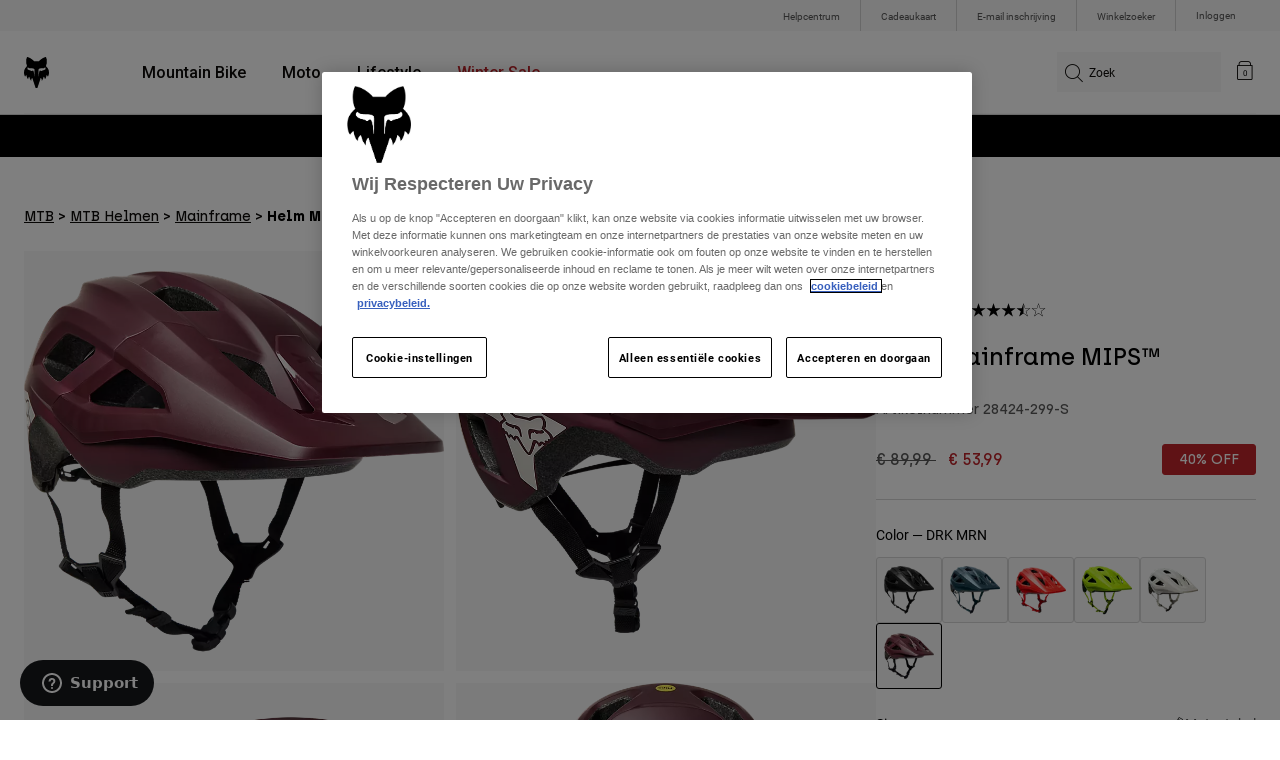

--- FILE ---
content_type: text/html;charset=UTF-8
request_url: https://imgs.signifyd.com/1C0Z6UuJvvoy_Ndq?b9c8a745d6642a5d=oTRwmTPwuAz42pu3BV0JSY8ou1YUchDxBmVOBSy2GlMNgWa7LKJAbJ0pRvSbOqMApzbP-sc-hmtBWCzkk3_yn7ut89XwuEYiufLAsYREbU5Pf2JlmrSpkMMAyRrA_k1t8BXYVURYpZyyjlavbvnyzVxypRhgDbMxKebIAB9YkbMRELminEsypJJPIB6tw04EDlZi0uVxHp06PlwmPn-We1yEIgWXhfbY-iwtdLNH3FBl2ruVhwib8DWf-n-_3Q
body_size: 15853
content:
<!DOCTYPE html><html lang="en"><title>empty</title><body><script type="text/javascript">var td_6i=td_6i||{};td_6i.td_4m=function(td_C,td_V){try{var td_h=[""];var td_y=0;for(var td_G=0;td_G<td_V.length;++td_G){td_h.push(String.fromCharCode(td_C.charCodeAt(td_y)^td_V.charCodeAt(td_G)));td_y++;
if(td_y>=td_C.length){td_y=0;}}return td_h.join("");}catch(td_c){return null;}};td_6i.td_3L=function(td_B){if(!String||!String.fromCharCode||!parseInt){return null;}try{this.td_c=td_B;this.td_d="";this.td_f=function(td_y,td_x){if(0===this.td_d.length){var td_G=this.td_c.substr(0,32);
var td_n="";for(var td_w=32;td_w<td_B.length;td_w+=2){td_n+=String.fromCharCode(parseInt(td_B.substr(td_w,2),16));}this.td_d=td_6i.td_4m(td_G,td_n);}if(this.td_d.substr){return this.td_d.substr(td_y,td_x);
}};}catch(td_m){}return null;};td_6i.td_3V=function(td_f){if(td_f===null||td_f.length===null||!String||!String.fromCharCode){return null;}var td_P=null;try{var td_S="";var td_s=[];var td_n=String.fromCharCode(48)+String.fromCharCode(48)+String.fromCharCode(48);
var td_I=0;for(var td_T=0;td_T<td_f.length;++td_T){if(65+td_I>=126){td_I=0;}var td_j=(td_n+td_f.charCodeAt(td_I++)).slice(-3);td_s.push(td_j);}var td_h=td_s.join("");td_I=0;for(var td_T=0;td_T<td_h.length;
++td_T){if(65+td_I>=126){td_I=0;}var td_r=String.fromCharCode(65+td_I++);if(td_r!==[][[]]+""){td_S+=td_r;}}td_P=td_6i.td_4m(td_S,td_h);}catch(td_J){return null;}return td_P;};td_6i.td_4w=function(td_I){if(td_I===null||td_I.length===null){return null;
}var td_Y="";try{var td_r="";var td_h=0;for(var td_H=0;td_H<td_I.length;++td_H){if(65+td_h>=126){td_h=0;}var td_d=String.fromCharCode(65+td_h++);if(td_d!==[][[]]+""){td_r+=td_d;}}var td_v=td_6i.td_4m(td_r,td_I);
var td_x=td_v.match(/.{1,3}/g);for(var td_H=0;td_H<td_x.length;++td_H){td_Y+=String.fromCharCode(parseInt(td_x[td_H],10));}}catch(td_a){return null;}return td_Y;};td_6i.tdz_34b9316ac17f4c75a84f1b91de8ecc71=new td_6i.td_3L("\x33\x34\x62\x39\x33\x31\x36\x61\x63\x31\x37\x66\x34\x63\x37\x35\x61\x38\x34\x66\x31\x62\x39\x31\x64\x65\x38\x65\x63\x63\x37\x31\x35\x61\x35\x61\x31\x32\x34\x63\x34\x37\x31\x31\x35\x66\x31\x32\x34\x33\x35\x38\x35\x39\x31\x30\x35\x35\x30\x66\x35\x65\x35\x31\x34\x31\x34\x63\x34\x64\x31\x36\x35\x34\x30\x64\x35\x62\x35\x62\x30\x31\x30\x36\x34\x63\x35\x35\x35\x32\x35\x31\x30\x34\x30\x35\x30\x36\x30\x32\x35\x35\x30\x31\x30\x61\x35\x30\x35\x34\x30\x32\x30\x37\x35\x34\x35\x31\x33\x64\x35\x62\x30\x31\x35\x64\x35\x30\x30\x32\x34\x63\x31\x34\x32\x37\x34\x33\x31\x30\x35\x38\x34\x38\x33\x39\x31\x36\x34\x63\x31\x37\x30\x61\x30\x64\x35\x30");
td_2t=function(){var td_B1=((typeof(td_6i.tdz_34b9316ac17f4c75a84f1b91de8ecc71)!=="undefined"&&typeof(td_6i.tdz_34b9316ac17f4c75a84f1b91de8ecc71.td_f)!=="undefined")?(td_6i.tdz_34b9316ac17f4c75a84f1b91de8ecc71.td_f(0,21)):null);
var td_Pk=typeof window===((typeof(td_6i.tdz_34b9316ac17f4c75a84f1b91de8ecc71)!=="undefined"&&typeof(td_6i.tdz_34b9316ac17f4c75a84f1b91de8ecc71.td_f)!=="undefined")?(td_6i.tdz_34b9316ac17f4c75a84f1b91de8ecc71.td_f(21,6)):null);
var td_yl=td_Pk?window:{};if(td_yl.JS_SHA256_NO_WINDOW){td_Pk=false;}var td_y2=!td_yl.JS_SHA256_NO_ARRAY_BUFFER&&typeof ArrayBuffer!==[][[]]+"";var td_tU=((typeof(td_6i.tdz_34b9316ac17f4c75a84f1b91de8ecc71)!=="undefined"&&typeof(td_6i.tdz_34b9316ac17f4c75a84f1b91de8ecc71.td_f)!=="undefined")?(td_6i.tdz_34b9316ac17f4c75a84f1b91de8ecc71.td_f(27,16)):null).split("");
var td_mQ=[-2147483648,8388608,32768,128];var td_sX=[24,16,8,0];var td_DB=[1116352408,1899447441,3049323471,3921009573,961987163,1508970993,2453635748,2870763221,3624381080,310598401,607225278,1426881987,1925078388,2162078206,2614888103,3248222580,3835390401,4022224774,264347078,604807628,770255983,1249150122,1555081692,1996064986,2554220882,2821834349,2952996808,3210313671,3336571891,3584528711,113926993,338241895,666307205,773529912,1294757372,1396182291,1695183700,1986661051,2177026350,2456956037,2730485921,2820302411,3259730800,3345764771,3516065817,3600352804,4094571909,275423344,430227734,506948616,659060556,883997877,958139571,1322822218,1537002063,1747873779,1955562222,2024104815,2227730452,2361852424,2428436474,2756734187,3204031479,3329325298];
var td_y=[];if(td_yl.JS_SHA256_NO_NODE_JS||!Array.isArray){Array.isArray=function(td_YH){return Object.prototype.toString.call(td_YH)===((typeof(td_6i.tdz_34b9316ac17f4c75a84f1b91de8ecc71)!=="undefined"&&typeof(td_6i.tdz_34b9316ac17f4c75a84f1b91de8ecc71.td_f)!=="undefined")?(td_6i.tdz_34b9316ac17f4c75a84f1b91de8ecc71.td_f(43,14)):null);
};}if(td_y2&&(td_yl.JS_SHA256_NO_ARRAY_BUFFER_IS_VIEW||!ArrayBuffer.isView)){ArrayBuffer.isView=function(td_Av){return typeof td_Av===((typeof(td_6i.tdz_34b9316ac17f4c75a84f1b91de8ecc71)!=="undefined"&&typeof(td_6i.tdz_34b9316ac17f4c75a84f1b91de8ecc71.td_f)!=="undefined")?(td_6i.tdz_34b9316ac17f4c75a84f1b91de8ecc71.td_f(21,6)):null)&&td_Av.buffer&&td_Av.buffer.constructor===ArrayBuffer;
};}instance=new td_HI(false,false);this.update=function(td_if){instance.update(td_if);};this.hash=function(td_xH){instance.update(td_xH);return instance.toString();};this.toString=function(){return instance.toString();
};function td_HI(){this.blocks=[0,0,0,0,0,0,0,0,0,0,0,0,0,0,0,0,0];this.h0=1779033703;this.h1=3144134277;this.h2=1013904242;this.h3=2773480762;this.h4=1359893119;this.h5=2600822924;this.h6=528734635;this.h7=1541459225;
this.block=this.start=this.bytes=this.hBytes=0;this.finalized=this.hashed=false;this.first=true;}td_HI.prototype.update=function(td_yz){if(this.finalized){return;}var td_wB,td_J2=typeof td_yz;if(td_J2!==((typeof(td_6i.tdz_34b9316ac17f4c75a84f1b91de8ecc71)!=="undefined"&&typeof(td_6i.tdz_34b9316ac17f4c75a84f1b91de8ecc71.td_f)!=="undefined")?(td_6i.tdz_34b9316ac17f4c75a84f1b91de8ecc71.td_f(57,6)):null)){if(td_J2===((typeof(td_6i.tdz_34b9316ac17f4c75a84f1b91de8ecc71)!=="undefined"&&typeof(td_6i.tdz_34b9316ac17f4c75a84f1b91de8ecc71.td_f)!=="undefined")?(td_6i.tdz_34b9316ac17f4c75a84f1b91de8ecc71.td_f(21,6)):null)){if(td_yz===null){throw new Error(td_B1);
}else{if(td_y2&&td_yz.constructor===ArrayBuffer){td_yz=new Uint8Array(td_yz);}else{if(!Array.isArray(td_yz)){if(!td_y2||!ArrayBuffer.isView(td_yz)){throw new Error(td_B1);}}}}}else{throw new Error(td_B1);
}td_wB=true;}var td_LP,td_UR=0,td_CD,td_Sm=td_yz.length,td_nP=this.blocks;while(td_UR<td_Sm){if(this.hashed){this.hashed=false;td_nP[0]=this.block;td_nP[16]=td_nP[1]=td_nP[2]=td_nP[3]=td_nP[4]=td_nP[5]=td_nP[6]=td_nP[7]=td_nP[8]=td_nP[9]=td_nP[10]=td_nP[11]=td_nP[12]=td_nP[13]=td_nP[14]=td_nP[15]=0;
}if(td_wB){for(td_CD=this.start;td_UR<td_Sm&&td_CD<64;++td_UR){td_nP[td_CD>>2]|=td_yz[td_UR]<<td_sX[td_CD++&3];}}else{for(td_CD=this.start;td_UR<td_Sm&&td_CD<64;++td_UR){td_LP=td_yz.charCodeAt(td_UR);if(td_LP<128){td_nP[td_CD>>2]|=td_LP<<td_sX[td_CD++&3];
}else{if(td_LP<2048){td_nP[td_CD>>2]|=(192|(td_LP>>6))<<td_sX[td_CD++&3];td_nP[td_CD>>2]|=(128|(td_LP&63))<<td_sX[td_CD++&3];}else{if(td_LP<55296||td_LP>=57344){td_nP[td_CD>>2]|=(224|(td_LP>>12))<<td_sX[td_CD++&3];
td_nP[td_CD>>2]|=(128|((td_LP>>6)&63))<<td_sX[td_CD++&3];td_nP[td_CD>>2]|=(128|(td_LP&63))<<td_sX[td_CD++&3];}else{td_LP=65536+(((td_LP&1023)<<10)|(td_yz.charCodeAt(++td_UR)&1023));td_nP[td_CD>>2]|=(240|(td_LP>>18))<<td_sX[td_CD++&3];
td_nP[td_CD>>2]|=(128|((td_LP>>12)&63))<<td_sX[td_CD++&3];td_nP[td_CD>>2]|=(128|((td_LP>>6)&63))<<td_sX[td_CD++&3];td_nP[td_CD>>2]|=(128|(td_LP&63))<<td_sX[td_CD++&3];}}}}}this.lastByteIndex=td_CD;this.bytes+=td_CD-this.start;
if(td_CD>=64){this.block=td_nP[16];this.start=td_CD-64;this.hash();this.hashed=true;}else{this.start=td_CD;}}if(this.bytes>4294967295){this.hBytes+=this.bytes/4294967296<<0;this.bytes=this.bytes%4294967296;
}return this;};td_HI.prototype.finalize=function(){if(this.finalized){return;}this.finalized=true;var td_bR=this.blocks,td_Pb=this.lastByteIndex;td_bR[16]=this.block;td_bR[td_Pb>>2]|=td_mQ[td_Pb&3];this.block=td_bR[16];
if(td_Pb>=56){if(!this.hashed){this.hash();}td_bR[0]=this.block;td_bR[16]=td_bR[1]=td_bR[2]=td_bR[3]=td_bR[4]=td_bR[5]=td_bR[6]=td_bR[7]=td_bR[8]=td_bR[9]=td_bR[10]=td_bR[11]=td_bR[12]=td_bR[13]=td_bR[14]=td_bR[15]=0;
}td_bR[14]=this.hBytes<<3|this.bytes>>>29;td_bR[15]=this.bytes<<3;this.hash();};td_HI.prototype.hash=function(){var td_Oc=this.h0,td_D5=this.h1,td_dp=this.h2,td_nQ=this.h3,td_OW=this.h4,td_Eq=this.h5,td_Cf=this.h6,td_AM=this.h7,td_Vc=this.blocks,td_BY,td_Et,td_WL,td_mX,td_C6,td_rX,td_Zl,td_aj,td_CM,td_fX,td_o1;
for(td_BY=16;td_BY<64;++td_BY){td_C6=td_Vc[td_BY-15];td_Et=((td_C6>>>7)|(td_C6<<25))^((td_C6>>>18)|(td_C6<<14))^(td_C6>>>3);td_C6=td_Vc[td_BY-2];td_WL=((td_C6>>>17)|(td_C6<<15))^((td_C6>>>19)|(td_C6<<13))^(td_C6>>>10);
td_Vc[td_BY]=td_Vc[td_BY-16]+td_Et+td_Vc[td_BY-7]+td_WL<<0;}td_o1=td_D5&td_dp;for(td_BY=0;td_BY<64;td_BY+=4){if(this.first){td_aj=704751109;td_C6=td_Vc[0]-210244248;td_AM=td_C6-1521486534<<0;td_nQ=td_C6+143694565<<0;
this.first=false;}else{td_Et=((td_Oc>>>2)|(td_Oc<<30))^((td_Oc>>>13)|(td_Oc<<19))^((td_Oc>>>22)|(td_Oc<<10));td_WL=((td_OW>>>6)|(td_OW<<26))^((td_OW>>>11)|(td_OW<<21))^((td_OW>>>25)|(td_OW<<7));td_aj=td_Oc&td_D5;
td_mX=td_aj^(td_Oc&td_dp)^td_o1;td_Zl=(td_OW&td_Eq)^(~td_OW&td_Cf);td_C6=td_AM+td_WL+td_Zl+td_DB[td_BY]+td_Vc[td_BY];td_rX=td_Et+td_mX;td_AM=td_nQ+td_C6<<0;td_nQ=td_C6+td_rX<<0;}td_Et=((td_nQ>>>2)|(td_nQ<<30))^((td_nQ>>>13)|(td_nQ<<19))^((td_nQ>>>22)|(td_nQ<<10));
td_WL=((td_AM>>>6)|(td_AM<<26))^((td_AM>>>11)|(td_AM<<21))^((td_AM>>>25)|(td_AM<<7));td_CM=td_nQ&td_Oc;td_mX=td_CM^(td_nQ&td_D5)^td_aj;td_Zl=(td_AM&td_OW)^(~td_AM&td_Eq);td_C6=td_Cf+td_WL+td_Zl+td_DB[td_BY+1]+td_Vc[td_BY+1];
td_rX=td_Et+td_mX;td_Cf=td_dp+td_C6<<0;td_dp=td_C6+td_rX<<0;td_Et=((td_dp>>>2)|(td_dp<<30))^((td_dp>>>13)|(td_dp<<19))^((td_dp>>>22)|(td_dp<<10));td_WL=((td_Cf>>>6)|(td_Cf<<26))^((td_Cf>>>11)|(td_Cf<<21))^((td_Cf>>>25)|(td_Cf<<7));
td_fX=td_dp&td_nQ;td_mX=td_fX^(td_dp&td_Oc)^td_CM;td_Zl=(td_Cf&td_AM)^(~td_Cf&td_OW);td_C6=td_Eq+td_WL+td_Zl+td_DB[td_BY+2]+td_Vc[td_BY+2];td_rX=td_Et+td_mX;td_Eq=td_D5+td_C6<<0;td_D5=td_C6+td_rX<<0;td_Et=((td_D5>>>2)|(td_D5<<30))^((td_D5>>>13)|(td_D5<<19))^((td_D5>>>22)|(td_D5<<10));
td_WL=((td_Eq>>>6)|(td_Eq<<26))^((td_Eq>>>11)|(td_Eq<<21))^((td_Eq>>>25)|(td_Eq<<7));td_o1=td_D5&td_dp;td_mX=td_o1^(td_D5&td_nQ)^td_fX;td_Zl=(td_Eq&td_Cf)^(~td_Eq&td_AM);td_C6=td_OW+td_WL+td_Zl+td_DB[td_BY+3]+td_Vc[td_BY+3];
td_rX=td_Et+td_mX;td_OW=td_Oc+td_C6<<0;td_Oc=td_C6+td_rX<<0;}this.h0=this.h0+td_Oc<<0;this.h1=this.h1+td_D5<<0;this.h2=this.h2+td_dp<<0;this.h3=this.h3+td_nQ<<0;this.h4=this.h4+td_OW<<0;this.h5=this.h5+td_Eq<<0;
this.h6=this.h6+td_Cf<<0;this.h7=this.h7+td_AM<<0;};td_HI.prototype.hex=function(){this.finalize();var td_aj=this.h0,td_Hf=this.h1,td_AC=this.h2,td_k1=this.h3,td_ji=this.h4,td_gs=this.h5,td_Yn=this.h6,td_bl=this.h7;
var td_gO=td_tU[(td_aj>>28)&15]+td_tU[(td_aj>>24)&15]+td_tU[(td_aj>>20)&15]+td_tU[(td_aj>>16)&15]+td_tU[(td_aj>>12)&15]+td_tU[(td_aj>>8)&15]+td_tU[(td_aj>>4)&15]+td_tU[td_aj&15]+td_tU[(td_Hf>>28)&15]+td_tU[(td_Hf>>24)&15]+td_tU[(td_Hf>>20)&15]+td_tU[(td_Hf>>16)&15]+td_tU[(td_Hf>>12)&15]+td_tU[(td_Hf>>8)&15]+td_tU[(td_Hf>>4)&15]+td_tU[td_Hf&15]+td_tU[(td_AC>>28)&15]+td_tU[(td_AC>>24)&15]+td_tU[(td_AC>>20)&15]+td_tU[(td_AC>>16)&15]+td_tU[(td_AC>>12)&15]+td_tU[(td_AC>>8)&15]+td_tU[(td_AC>>4)&15]+td_tU[td_AC&15]+td_tU[(td_k1>>28)&15]+td_tU[(td_k1>>24)&15]+td_tU[(td_k1>>20)&15]+td_tU[(td_k1>>16)&15]+td_tU[(td_k1>>12)&15]+td_tU[(td_k1>>8)&15]+td_tU[(td_k1>>4)&15]+td_tU[td_k1&15]+td_tU[(td_ji>>28)&15]+td_tU[(td_ji>>24)&15]+td_tU[(td_ji>>20)&15]+td_tU[(td_ji>>16)&15]+td_tU[(td_ji>>12)&15]+td_tU[(td_ji>>8)&15]+td_tU[(td_ji>>4)&15]+td_tU[td_ji&15]+td_tU[(td_gs>>28)&15]+td_tU[(td_gs>>24)&15]+td_tU[(td_gs>>20)&15]+td_tU[(td_gs>>16)&15]+td_tU[(td_gs>>12)&15]+td_tU[(td_gs>>8)&15]+td_tU[(td_gs>>4)&15]+td_tU[td_gs&15]+td_tU[(td_Yn>>28)&15]+td_tU[(td_Yn>>24)&15]+td_tU[(td_Yn>>20)&15]+td_tU[(td_Yn>>16)&15]+td_tU[(td_Yn>>12)&15]+td_tU[(td_Yn>>8)&15]+td_tU[(td_Yn>>4)&15]+td_tU[td_Yn&15];
td_gO+=td_tU[(td_bl>>28)&15]+td_tU[(td_bl>>24)&15]+td_tU[(td_bl>>20)&15]+td_tU[(td_bl>>16)&15]+td_tU[(td_bl>>12)&15]+td_tU[(td_bl>>8)&15]+td_tU[(td_bl>>4)&15]+td_tU[td_bl&15];return td_gO;};td_HI.prototype.toString=td_HI.prototype.hex;
};td_6i.tdz_14c40e91b2a7417dbf290ded0e81253e=new td_6i.td_3L("\x31\x34\x63\x34\x30\x65\x39\x31\x62\x32\x61\x37\x34\x31\x37\x64\x62\x66\x32\x39\x30\x64\x65\x64\x30\x65\x38\x31\x32\x35\x33\x65\x30\x34\x30\x33\x35\x32\x30\x63\x37\x36\x32\x34\x37\x62\x37\x33\x35\x32\x30\x32\x35\x33\x37\x32\x31\x32\x35\x35\x35\x36\x31\x30\x30\x33\x35\x62\x31\x34\x35\x66\x34\x32");
var td_6i=td_6i||{};if(typeof td_6i.td_1r===[][[]]+""){td_6i.td_1r=[];}var td_3I=((typeof(td_6i.tdz_14c40e91b2a7417dbf290ded0e81253e)!=="undefined"&&typeof(td_6i.tdz_14c40e91b2a7417dbf290ded0e81253e.td_f)!=="undefined")?(td_6i.tdz_14c40e91b2a7417dbf290ded0e81253e.td_f(0,12)):null);
function td_3Q(td_vp){if(typeof td_1v===[][[]]+""){return null;}try{var td_CW=td_1v;var td_eT=window.localStorage.getItem(td_3I);if(td_eT!==null&&td_eT.length>0){td_CW+=((typeof(td_6i.tdz_14c40e91b2a7417dbf290ded0e81253e)!=="undefined"&&typeof(td_6i.tdz_14c40e91b2a7417dbf290ded0e81253e.td_f)!=="undefined")?(td_6i.tdz_14c40e91b2a7417dbf290ded0e81253e.td_f(12,6)):null)+td_eT;
if(td_eT[0]!=="_"){td_6u("_"+td_eT);}}if(td_vp===true){td_CW+=((typeof(td_6i.tdz_14c40e91b2a7417dbf290ded0e81253e)!=="undefined"&&typeof(td_6i.tdz_14c40e91b2a7417dbf290ded0e81253e.td_f)!=="undefined")?(td_6i.tdz_14c40e91b2a7417dbf290ded0e81253e.td_f(18,3)):null);
}td_2y(td_CW,document);return td_CW;}catch(td_RY){}return null;}function td_6u(td_Ag){try{window.localStorage.setItem(td_3I,td_Ag);}catch(td_GI){}return null;}td_6i.td_1r.push(function(){var td_0G= new td_6i.td_3L("[base64]");td_1v=(td_0G)?td_0G.td_f(0,252):null;});var td_0l={};td_0l.td_4g=function(td_b,td_i){td_i=(typeof td_i===[][[]]+"")?true:td_i;if(td_i){td_b=td_6r.td_6U(td_b);}var td_X=[1518500249,1859775393,2400959708,3395469782];td_b+=String.fromCharCode(128);
var td_Y=td_b.length/4+2;var td_F=Math.ceil(td_Y/16);var td_f=new Array(td_F);for(var td_T=0;td_T<td_F;td_T++){td_f[td_T]=new Array(16);for(var td_w=0;td_w<16;td_w++){td_f[td_T][td_w]=(td_b.charCodeAt(td_T*64+td_w*4)<<24)|(td_b.charCodeAt(td_T*64+td_w*4+1)<<16)|(td_b.charCodeAt(td_T*64+td_w*4+2)<<8)|(td_b.charCodeAt(td_T*64+td_w*4+3));
}}td_f[td_F-1][14]=((td_b.length-1)*8)/Math.pow(2,32);td_f[td_F-1][14]=Math.floor(td_f[td_F-1][14]);td_f[td_F-1][15]=((td_b.length-1)*8)&4294967295;var td_A=1732584193;var td_R=4023233417;var td_Q=2562383102;
var td_y=271733878;var td_v=3285377520;var td_S=new Array(80);var td_K,td_l,td_r,td_U,td_z;for(var td_T=0;td_T<td_F;td_T++){for(var td_P=0;td_P<16;td_P++){td_S[td_P]=td_f[td_T][td_P];}for(var td_P=16;td_P<80;
td_P++){td_S[td_P]=td_0l.td_4e(td_S[td_P-3]^td_S[td_P-8]^td_S[td_P-14]^td_S[td_P-16],1);}td_K=td_A;td_l=td_R;td_r=td_Q;td_U=td_y;td_z=td_v;for(var td_P=0;td_P<80;td_P++){var td_h=Math.floor(td_P/20);var td_V=(td_0l.td_4e(td_K,5)+td_0l.f(td_h,td_l,td_r,td_U)+td_z+td_X[td_h]+td_S[td_P])&4294967295;
td_z=td_U;td_U=td_r;td_r=td_0l.td_4e(td_l,30);td_l=td_K;td_K=td_V;}td_A=(td_A+td_K)&4294967295;td_R=(td_R+td_l)&4294967295;td_Q=(td_Q+td_r)&4294967295;td_y=(td_y+td_U)&4294967295;td_v=(td_v+td_z)&4294967295;
}return td_0l.td_2u(td_A)+td_0l.td_2u(td_R)+td_0l.td_2u(td_Q)+td_0l.td_2u(td_y)+td_0l.td_2u(td_v);};td_0l.f=function(td_y,td_B,td_b,td_V){switch(td_y){case 0:return(td_B&td_b)^(~td_B&td_V);case 1:return td_B^td_b^td_V;
case 2:return(td_B&td_b)^(td_B&td_V)^(td_b&td_V);case 3:return td_B^td_b^td_V;}};td_0l.td_4e=function(td_l,td_n){return(td_l<<td_n)|(td_l>>>(32-td_n));};td_0l.td_2u=function(td_l){var td_V="",td_Y;for(var td_P=7;
td_P>=0;td_P--){td_Y=(td_l>>>(td_P*4))&15;td_V+=td_Y.toString(16);}return td_V;};var td_6r={};td_6r.td_6U=function(td_U){var td_v=td_U.replace(/[\u0080-\u07ff]/g,function(td_f){var td_F=td_f.charCodeAt(0);
return String.fromCharCode(192|td_F>>6,128|td_F&63);});td_v=td_v.replace(/[\u0800-\uffff]/g,function(td_A){var td_T=td_A.charCodeAt(0);return String.fromCharCode(224|td_T>>12,128|td_T>>6&63,128|td_T&63);
});return td_v;};function td_2l(td_B){return td_0l.td_4g(td_B,true);}td_6i.tdz_86e4213a34ed4e11b02cfce154260c06=new td_6i.td_3L("\x38\x36\x65\x34\x32\x31\x33\x61\x33\x34\x65\x64\x34\x65\x31\x31\x62\x30\x32\x63\x66\x63\x65\x31\x35\x34\x32\x36\x30\x63\x30\x36\x34\x62\x34\x32\x31\x37\x35\x64\x35\x63\x35\x36\x35\x35\x31\x34\x35\x64\x35\x37\x31\x31\x30\x64\x35\x62\x30\x62\x36\x61\x35\x65\x30\x30\x35\x61\x35\x37\x30\x30\x31\x32\x34\x33\x32\x34\x34\x33\x34\x37\x35\x35\x34\x62\x36\x62\x34\x35\x30\x64\x35\x62\x35\x38\x35\x37\x34\x31\x30\x62\x35\x37\x35\x64\x35\x63\x34\x33\x30\x64\x35\x36\x34\x30\x30\x30\x30\x62\x35\x61\x30\x39\x35\x65\x35\x30\x30\x36");
function td_l(td_r,td_b,td_U){if(typeof td_U===[][[]]+""||td_U===null){td_U=0;}else{if(td_U<0){td_U=Math.max(0,td_r.length+td_U);}}for(var td_Q=td_U,td_B=td_r.length;td_Q<td_B;td_Q++){if(td_r[td_Q]===td_b){return td_Q;
}}return -1;}function td_F(td_Q,td_r,td_d){return td_Q.indexOf(td_r,td_d);}function td_T(td_B){if(typeof td_B!==((typeof(td_6i.tdz_86e4213a34ed4e11b02cfce154260c06)!=="undefined"&&typeof(td_6i.tdz_86e4213a34ed4e11b02cfce154260c06.td_f)!=="undefined")?(td_6i.tdz_86e4213a34ed4e11b02cfce154260c06.td_f(0,6)):null)||td_B===null||typeof td_B.replace===[][[]]+""||td_B.replace===null){return null;
}return td_B.replace(/^\s+|\s+$/g,"");}function td_V(td_v){if(typeof td_v!==((typeof(td_6i.tdz_86e4213a34ed4e11b02cfce154260c06)!=="undefined"&&typeof(td_6i.tdz_86e4213a34ed4e11b02cfce154260c06.td_f)!=="undefined")?(td_6i.tdz_86e4213a34ed4e11b02cfce154260c06.td_f(0,6)):null)||td_v===null||typeof td_v.trim===[][[]]+""||td_v.trim===null){return null;
}return td_v.trim();}function td_6a(td_v){if(typeof td_v!==((typeof(td_6i.tdz_86e4213a34ed4e11b02cfce154260c06)!=="undefined"&&typeof(td_6i.tdz_86e4213a34ed4e11b02cfce154260c06.td_f)!=="undefined")?(td_6i.tdz_86e4213a34ed4e11b02cfce154260c06.td_f(0,6)):null)||td_v===null||typeof td_v.trim===[][[]]+""||td_v.trim===null){return null;
}return td_v.trim();}function td_5e(td_B,td_h,td_v){return td_B.indexOf(td_h,td_v);}function td_i(){return Date.now();}function td_K(){return new Date().getTime();}function td_Y(){return performance.now();
}function td_z(){return window.performance.now();}function td_0H(td_m){return parseFloat(td_m);}function td_1h(td_w){return parseInt(td_w);}function td_1l(td_w){return isNaN(td_w);}function td_3e(td_B){return isFinite(td_B);
}function td_A(){if(typeof Number.parseFloat!==[][[]]+""&&typeof Number.parseInt!==[][[]]+""){td_0H=Number.parseFloat;td_1h=Number.parseInt;}else{if(typeof parseFloat!==[][[]]+""&&typeof parseInt!==[][[]]+""){td_0H=parseFloat;
td_1h=parseInt;}else{td_0H=null;td_1h=null;}}if(typeof Number.isNaN!==[][[]]+""){td_1l=Number.isNaN;}else{if(typeof isNaN!==[][[]]+""){td_1l=isNaN;}else{td_1l=null;}}if(typeof Number.isFinite!==[][[]]+""){td_3e=Number.isFinite;
}else{if(typeof isFinite!==[][[]]+""){td_3e=isFinite;}else{td_3e=null;}}}function td_G(){if(!Array.prototype.indexOf){td_5e=td_l;}else{td_5e=td_F;}if(typeof String.prototype.trim!==((typeof(td_6i.tdz_86e4213a34ed4e11b02cfce154260c06)!=="undefined"&&typeof(td_6i.tdz_86e4213a34ed4e11b02cfce154260c06.td_f)!=="undefined")?(td_6i.tdz_86e4213a34ed4e11b02cfce154260c06.td_f(6,8)):null)){td_6a=td_T;
}else{td_6a=td_V;}if(typeof Date.now===[][[]]+""){td_i=td_K;}var td_e=false;if(typeof performance===[][[]]+""||typeof performance.now===[][[]]+""){if(typeof window.performance!==[][[]]+""&&typeof window.performance.now!==[][[]]+""){td_Y=td_z;
}else{td_Y=td_i;td_e=true;}}if(!td_e){var td_O=td_Y();var td_S=td_O.toFixed();if(td_O===td_S){td_Y=td_i;}}if(typeof Array.isArray===[][[]]+""){Array.isArray=function(td_X){return Object.prototype.toString.call(td_X)===((typeof(td_6i.tdz_86e4213a34ed4e11b02cfce154260c06)!=="undefined"&&typeof(td_6i.tdz_86e4213a34ed4e11b02cfce154260c06.td_f)!=="undefined")?(td_6i.tdz_86e4213a34ed4e11b02cfce154260c06.td_f(14,14)):null);
};}td_A();}function td_5i(td_w){if(typeof document.readyState!==[][[]]+""&&document.readyState!==null&&typeof document.readyState!==((typeof(td_6i.tdz_86e4213a34ed4e11b02cfce154260c06)!=="undefined"&&typeof(td_6i.tdz_86e4213a34ed4e11b02cfce154260c06.td_f)!=="undefined")?(td_6i.tdz_86e4213a34ed4e11b02cfce154260c06.td_f(28,7)):null)&&document.readyState===((typeof(td_6i.tdz_86e4213a34ed4e11b02cfce154260c06)!=="undefined"&&typeof(td_6i.tdz_86e4213a34ed4e11b02cfce154260c06.td_f)!=="undefined")?(td_6i.tdz_86e4213a34ed4e11b02cfce154260c06.td_f(35,8)):null)){td_w();
}else{if(typeof document.readyState===[][[]]+""){setTimeout(td_w,300);}else{var td_O=200;var td_b;if(typeof window!==[][[]]+""&&typeof window!==((typeof(td_6i.tdz_86e4213a34ed4e11b02cfce154260c06)!=="undefined"&&typeof(td_6i.tdz_86e4213a34ed4e11b02cfce154260c06.td_f)!=="undefined")?(td_6i.tdz_86e4213a34ed4e11b02cfce154260c06.td_f(28,7)):null)&&window!==null){td_b=window;
}else{td_b=document.body;}if(td_b.addEventListener){td_b.addEventListener(Number(343388).toString(25),function(){setTimeout(td_w,td_O);},false);}else{if(td_b.attachEvent){td_b.attachEvent(((typeof(td_6i.tdz_86e4213a34ed4e11b02cfce154260c06)!=="undefined"&&typeof(td_6i.tdz_86e4213a34ed4e11b02cfce154260c06.td_f)!=="undefined")?(td_6i.tdz_86e4213a34ed4e11b02cfce154260c06.td_f(43,6)):null),function(){setTimeout(td_w,td_O);
},false);}else{var td_R=td_b.onload;td_b.onload=new function(){var td_f=true;if(td_R!==null&&typeof td_R===((typeof(td_6i.tdz_86e4213a34ed4e11b02cfce154260c06)!=="undefined"&&typeof(td_6i.tdz_86e4213a34ed4e11b02cfce154260c06.td_f)!=="undefined")?(td_6i.tdz_86e4213a34ed4e11b02cfce154260c06.td_f(6,8)):null)){td_f=td_R();
}setTimeout(td_w,td_O);td_b.onload=td_R;return td_f;};}}}}}function td_n(){if(typeof td_5x!==[][[]]+""){td_5x();}if(typeof td_2z!==[][[]]+""){td_2z();}if(typeof td_2j!==[][[]]+""){td_2j();}if(typeof td_1i!==[][[]]+""){if(typeof td_2M!==[][[]]+""&&td_2M!==null){td_1i(td_2M,false);
}if(typeof td_0w!==[][[]]+""&&td_0w!==null){td_1i(td_0w,true);}}if(typeof tmx_link_scan!==[][[]]+""){tmx_link_scan();}if(typeof td_4O!==[][[]]+""){td_4O();}if(typeof td_2w!==[][[]]+""){td_2w.start();}if(typeof td_4c!==[][[]]+""){td_4c.start();
}if(typeof td_0K!==[][[]]+""){td_0K();}}function td_1W(){try{td_6i.td_1t();td_6i.td_1m(document);td_5u.td_4A();td_G();var td_B="1";if(typeof td_6i.td_1j!==[][[]]+""&&td_6i.td_1j!==null&&td_6i.td_1j===td_B){td_n();
}else{td_5i(td_n);}}catch(td_h){}}td_6i.tdz_06141d0a3ace4c6192beb5c59e809b60=new td_6i.td_3L("\x30\x36\x31\x34\x31\x64\x30\x61\x33\x61\x63\x65\x34\x63\x36\x31\x39\x32\x62\x65\x62\x35\x63\x35\x39\x65\x38\x30\x39\x62\x36\x30\x34\x34\x35\x32\x34\x33\x36\x62\x34\x32\x30\x37\x34\x32\x30\x38\x34\x33\x31\x35\x33\x30\x32\x36\x36\x36\x32\x61\x36\x36\x36\x35\x35\x30\x35\x36\x31\x36\x30\x30\x31\x61\x34\x31\x34\x63\x35\x66\x35\x38\x31\x33\x35\x39\x34\x33\x35\x61\x31\x30\x35\x66\x34\x30\x34\x34\x35\x61\x35\x65\x35\x35\x35\x35\x30\x31\x35\x34\x30\x32\x35\x63\x30\x63\x31\x33\x30\x39\x35\x31\x31\x37\x35\x33\x34\x32\x34\x62\x35\x31\x30\x62\x30\x38\x30\x35\x37\x63\x32\x65\x37\x32\x35\x38\x30\x39\x34\x63\x35\x35\x35\x34\x31\x32\x34\x32\x34\x39\x35\x38\x35\x66\x35\x35\x35\x30\x35\x34\x30\x61");
function td_3B(td_G){var td_U="";var td_K=function(){var td_F=Math.floor(Math.random()*62);if(td_F<10){return td_F;}if(td_F<36){return String.fromCharCode(td_F+55);}return String.fromCharCode(td_F+61);
};while(td_U.length<td_G){td_U+=td_K();}return((typeof(td_6i.tdz_06141d0a3ace4c6192beb5c59e809b60)!=="undefined"&&typeof(td_6i.tdz_06141d0a3ace4c6192beb5c59e809b60.td_f)!=="undefined")?(td_6i.tdz_06141d0a3ace4c6192beb5c59e809b60.td_f(0,4)):null)+td_U;
}function td_4M(td_y){var td_O=td_3B(5);if(typeof(td_4W)!==[][[]]+""){td_4W(td_O,td_y);}return td_O;}function td_2y(td_e,td_P,td_V){var td_v=td_P.getElementsByTagName(Number(103873).toString(18)).item(0);
var td_m=td_P.createElement(((typeof(td_6i.tdz_06141d0a3ace4c6192beb5c59e809b60)!=="undefined"&&typeof(td_6i.tdz_06141d0a3ace4c6192beb5c59e809b60.td_f)!=="undefined")?(td_6i.tdz_06141d0a3ace4c6192beb5c59e809b60.td_f(4,6)):null));
var td_I=td_4M(((typeof(td_6i.tdz_06141d0a3ace4c6192beb5c59e809b60)!=="undefined"&&typeof(td_6i.tdz_06141d0a3ace4c6192beb5c59e809b60.td_f)!=="undefined")?(td_6i.tdz_06141d0a3ace4c6192beb5c59e809b60.td_f(10,6)):null));
td_m.setAttribute(((typeof(td_6i.tdz_06141d0a3ace4c6192beb5c59e809b60)!=="undefined"&&typeof(td_6i.tdz_06141d0a3ace4c6192beb5c59e809b60.td_f)!=="undefined")?(td_6i.tdz_06141d0a3ace4c6192beb5c59e809b60.td_f(16,2)):null),td_I);
td_m.setAttribute(Number(1285914).toString(35),((typeof(td_6i.tdz_06141d0a3ace4c6192beb5c59e809b60)!=="undefined"&&typeof(td_6i.tdz_06141d0a3ace4c6192beb5c59e809b60.td_f)!=="undefined")?(td_6i.tdz_06141d0a3ace4c6192beb5c59e809b60.td_f(18,15)):null));
td_6i.td_5f(td_m);if(typeof td_V!==[][[]]+""){var td_K=false;td_m.onload=td_m.onreadystatechange=function(){if(!td_K&&(!this.readyState||this.readyState===((typeof(td_6i.tdz_06141d0a3ace4c6192beb5c59e809b60)!=="undefined"&&typeof(td_6i.tdz_06141d0a3ace4c6192beb5c59e809b60.td_f)!=="undefined")?(td_6i.tdz_06141d0a3ace4c6192beb5c59e809b60.td_f(33,6)):null)||this.readyState===((typeof(td_6i.tdz_06141d0a3ace4c6192beb5c59e809b60)!=="undefined"&&typeof(td_6i.tdz_06141d0a3ace4c6192beb5c59e809b60.td_f)!=="undefined")?(td_6i.tdz_06141d0a3ace4c6192beb5c59e809b60.td_f(39,8)):null))){td_K=true;
td_V();}};td_m.onerror=function(td_y){td_K=true;td_V();};}td_m.setAttribute(((typeof(td_6i.tdz_06141d0a3ace4c6192beb5c59e809b60)!=="undefined"&&typeof(td_6i.tdz_06141d0a3ace4c6192beb5c59e809b60.td_f)!=="undefined")?(td_6i.tdz_06141d0a3ace4c6192beb5c59e809b60.td_f(47,3)):null),td_e);
td_v.appendChild(td_m);}function td_0X(td_r,td_F,td_f,td_v){var td_B=td_v.createElement(((typeof(td_6i.tdz_06141d0a3ace4c6192beb5c59e809b60)!=="undefined"&&typeof(td_6i.tdz_06141d0a3ace4c6192beb5c59e809b60.td_f)!=="undefined")?(td_6i.tdz_06141d0a3ace4c6192beb5c59e809b60.td_f(50,3)):null));
var td_b=td_4M(((typeof(td_6i.tdz_06141d0a3ace4c6192beb5c59e809b60)!=="undefined"&&typeof(td_6i.tdz_06141d0a3ace4c6192beb5c59e809b60.td_f)!=="undefined")?(td_6i.tdz_06141d0a3ace4c6192beb5c59e809b60.td_f(53,3)):null));
td_B.setAttribute(((typeof(td_6i.tdz_06141d0a3ace4c6192beb5c59e809b60)!=="undefined"&&typeof(td_6i.tdz_06141d0a3ace4c6192beb5c59e809b60.td_f)!=="undefined")?(td_6i.tdz_06141d0a3ace4c6192beb5c59e809b60.td_f(16,2)):null),td_b);
td_B.setAttribute(((typeof(td_6i.tdz_06141d0a3ace4c6192beb5c59e809b60)!=="undefined"&&typeof(td_6i.tdz_06141d0a3ace4c6192beb5c59e809b60.td_f)!=="undefined")?(td_6i.tdz_06141d0a3ace4c6192beb5c59e809b60.td_f(56,3)):null),((typeof(td_6i.tdz_06141d0a3ace4c6192beb5c59e809b60)!=="undefined"&&typeof(td_6i.tdz_06141d0a3ace4c6192beb5c59e809b60.td_f)!=="undefined")?(td_6i.tdz_06141d0a3ace4c6192beb5c59e809b60.td_f(59,5)):null));
td_B.style.visibility=((typeof(td_6i.tdz_06141d0a3ace4c6192beb5c59e809b60)!=="undefined"&&typeof(td_6i.tdz_06141d0a3ace4c6192beb5c59e809b60.td_f)!=="undefined")?(td_6i.tdz_06141d0a3ace4c6192beb5c59e809b60.td_f(64,6)):null);
td_B.setAttribute(((typeof(td_6i.tdz_06141d0a3ace4c6192beb5c59e809b60)!=="undefined"&&typeof(td_6i.tdz_06141d0a3ace4c6192beb5c59e809b60.td_f)!=="undefined")?(td_6i.tdz_06141d0a3ace4c6192beb5c59e809b60.td_f(47,3)):null),td_F);
if(typeof td_f!==[][[]]+""){td_B.onload=td_f;td_B.onabort=td_f;td_B.onerror=td_f;td_B.oninvalid=td_f;}td_r.appendChild(td_B);}function td_5Q(td_T,td_A){var td_K=td_A.getElementsByTagName(Number(103873).toString(18))[0];
td_0X(td_K,td_T,null,td_A);}td_6i.tdz_57fe221ec45247629fecbf5f1b3af6ff=new td_6i.td_3L("\x35\x37\x66\x65\x32\x32\x31\x65\x63\x34\x35\x32\x34\x37\x36\x32\x39\x66\x65\x63\x62\x66\x35\x66\x31\x62\x33\x61\x66\x36\x66\x66\x30\x35\x30\x37\x35\x36\x35\x35\x30\x32\x30\x32\x30\x31\x35\x35");
var td_y=(function(){function td_e3(td_fy,td_YA){td_fy=[td_fy[0]>>>16,td_fy[0]&65535,td_fy[1]>>>16,td_fy[1]&65535];td_YA=[td_YA[0]>>>16,td_YA[0]&65535,td_YA[1]>>>16,td_YA[1]&65535];var td_hI=[0,0,0,0];
td_hI[3]+=td_fy[3]+td_YA[3];td_hI[2]+=td_hI[3]>>>16;td_hI[3]&=65535;td_hI[2]+=td_fy[2]+td_YA[2];td_hI[1]+=td_hI[2]>>>16;td_hI[2]&=65535;td_hI[1]+=td_fy[1]+td_YA[1];td_hI[0]+=td_hI[1]>>>16;td_hI[1]&=65535;
td_hI[0]+=td_fy[0]+td_YA[0];td_hI[0]&=65535;return[(td_hI[0]<<16)|td_hI[1],(td_hI[2]<<16)|td_hI[3]];}function td_u3(td_eS,td_DZ){td_eS=[td_eS[0]>>>16,td_eS[0]&65535,td_eS[1]>>>16,td_eS[1]&65535];td_DZ=[td_DZ[0]>>>16,td_DZ[0]&65535,td_DZ[1]>>>16,td_DZ[1]&65535];
var td_BB=[0,0,0,0];td_BB[3]+=td_eS[3]*td_DZ[3];td_BB[2]+=td_BB[3]>>>16;td_BB[3]&=65535;td_BB[2]+=td_eS[2]*td_DZ[3];td_BB[1]+=td_BB[2]>>>16;td_BB[2]&=65535;td_BB[2]+=td_eS[3]*td_DZ[2];td_BB[1]+=td_BB[2]>>>16;
td_BB[2]&=65535;td_BB[1]+=td_eS[1]*td_DZ[3];td_BB[0]+=td_BB[1]>>>16;td_BB[1]&=65535;td_BB[1]+=td_eS[2]*td_DZ[2];td_BB[0]+=td_BB[1]>>>16;td_BB[1]&=65535;td_BB[1]+=td_eS[3]*td_DZ[1];td_BB[0]+=td_BB[1]>>>16;
td_BB[1]&=65535;td_BB[0]+=(td_eS[0]*td_DZ[3])+(td_eS[1]*td_DZ[2])+(td_eS[2]*td_DZ[1])+(td_eS[3]*td_DZ[0]);td_BB[0]&=65535;return[(td_BB[0]<<16)|td_BB[1],(td_BB[2]<<16)|td_BB[3]];}function td_DF(td_Mv,td_Ik){td_Ik%=64;
if(td_Ik===32){return[td_Mv[1],td_Mv[0]];}else{if(td_Ik<32){return[(td_Mv[0]<<td_Ik)|(td_Mv[1]>>>(32-td_Ik)),(td_Mv[1]<<td_Ik)|(td_Mv[0]>>>(32-td_Ik))];}else{td_Ik-=32;return[(td_Mv[1]<<td_Ik)|(td_Mv[0]>>>(32-td_Ik)),(td_Mv[0]<<td_Ik)|(td_Mv[1]>>>(32-td_Ik))];
}}}function td_X6(td_kN,td_tZ){td_tZ%=64;if(td_tZ===0){return td_kN;}else{if(td_tZ<32){return[(td_kN[0]<<td_tZ)|(td_kN[1]>>>(32-td_tZ)),td_kN[1]<<td_tZ];}else{return[td_kN[1]<<(td_tZ-32),0];}}}function td_wd(td_GD,td_xH){return[td_GD[0]^td_xH[0],td_GD[1]^td_xH[1]];
}function td_tC(td_HS){td_HS=td_wd(td_HS,[0,td_HS[0]>>>1]);td_HS=td_u3(td_HS,[4283543511,3981806797]);td_HS=td_wd(td_HS,[0,td_HS[0]>>>1]);td_HS=td_u3(td_HS,[3301882366,444984403]);td_HS=td_wd(td_HS,[0,td_HS[0]>>>1]);
return td_HS;}function td_zq(td_Zx,td_Yj){td_Zx=td_Zx||"";td_Yj=td_Yj||0;var td_Zl=td_Zx.length%16;var td_MG=td_Zx.length-td_Zl;var td_Hc=[0,td_Yj];var td_n0=[0,td_Yj];var td_JI=[0,0];var td_Pq=[0,0];var td_RX=[2277735313,289559509];
var td_uH=[1291169091,658871167];for(var td_Ib=0;td_Ib<td_MG;td_Ib=td_Ib+16){td_JI=[((td_Zx.charCodeAt(td_Ib+4)&255))|((td_Zx.charCodeAt(td_Ib+5)&255)<<8)|((td_Zx.charCodeAt(td_Ib+6)&255)<<16)|((td_Zx.charCodeAt(td_Ib+7)&255)<<24),((td_Zx.charCodeAt(td_Ib)&255))|((td_Zx.charCodeAt(td_Ib+1)&255)<<8)|((td_Zx.charCodeAt(td_Ib+2)&255)<<16)|((td_Zx.charCodeAt(td_Ib+3)&255)<<24)];
td_Pq=[((td_Zx.charCodeAt(td_Ib+12)&255))|((td_Zx.charCodeAt(td_Ib+13)&255)<<8)|((td_Zx.charCodeAt(td_Ib+14)&255)<<16)|((td_Zx.charCodeAt(td_Ib+15)&255)<<24),((td_Zx.charCodeAt(td_Ib+8)&255))|((td_Zx.charCodeAt(td_Ib+9)&255)<<8)|((td_Zx.charCodeAt(td_Ib+10)&255)<<16)|((td_Zx.charCodeAt(td_Ib+11)&255)<<24)];
td_JI=td_u3(td_JI,td_RX);td_JI=td_DF(td_JI,31);td_JI=td_u3(td_JI,td_uH);td_Hc=td_wd(td_Hc,td_JI);td_Hc=td_DF(td_Hc,27);td_Hc=td_e3(td_Hc,td_n0);td_Hc=td_e3(td_u3(td_Hc,[0,5]),[0,1390208809]);td_Pq=td_u3(td_Pq,td_uH);
td_Pq=td_DF(td_Pq,33);td_Pq=td_u3(td_Pq,td_RX);td_n0=td_wd(td_n0,td_Pq);td_n0=td_DF(td_n0,31);td_n0=td_e3(td_n0,td_Hc);td_n0=td_e3(td_u3(td_n0,[0,5]),[0,944331445]);}td_JI=[0,0];td_Pq=[0,0];switch(td_Zl){case 15:td_Pq=td_wd(td_Pq,td_X6([0,td_Zx.charCodeAt(td_Ib+14)],48));
case 14:td_Pq=td_wd(td_Pq,td_X6([0,td_Zx.charCodeAt(td_Ib+13)],40));case 13:td_Pq=td_wd(td_Pq,td_X6([0,td_Zx.charCodeAt(td_Ib+12)],32));case 12:td_Pq=td_wd(td_Pq,td_X6([0,td_Zx.charCodeAt(td_Ib+11)],24));
case 11:td_Pq=td_wd(td_Pq,td_X6([0,td_Zx.charCodeAt(td_Ib+10)],16));case 10:td_Pq=td_wd(td_Pq,td_X6([0,td_Zx.charCodeAt(td_Ib+9)],8));case 9:td_Pq=td_wd(td_Pq,[0,td_Zx.charCodeAt(td_Ib+8)]);td_Pq=td_u3(td_Pq,td_uH);
td_Pq=td_DF(td_Pq,33);td_Pq=td_u3(td_Pq,td_RX);td_n0=td_wd(td_n0,td_Pq);case 8:td_JI=td_wd(td_JI,td_X6([0,td_Zx.charCodeAt(td_Ib+7)],56));case 7:td_JI=td_wd(td_JI,td_X6([0,td_Zx.charCodeAt(td_Ib+6)],48));
case 6:td_JI=td_wd(td_JI,td_X6([0,td_Zx.charCodeAt(td_Ib+5)],40));case 5:td_JI=td_wd(td_JI,td_X6([0,td_Zx.charCodeAt(td_Ib+4)],32));case 4:td_JI=td_wd(td_JI,td_X6([0,td_Zx.charCodeAt(td_Ib+3)],24));case 3:td_JI=td_wd(td_JI,td_X6([0,td_Zx.charCodeAt(td_Ib+2)],16));
case 2:td_JI=td_wd(td_JI,td_X6([0,td_Zx.charCodeAt(td_Ib+1)],8));case 1:td_JI=td_wd(td_JI,[0,td_Zx.charCodeAt(td_Ib)]);td_JI=td_u3(td_JI,td_RX);td_JI=td_DF(td_JI,31);td_JI=td_u3(td_JI,td_uH);td_Hc=td_wd(td_Hc,td_JI);
}td_Hc=td_wd(td_Hc,[0,td_Zx.length]);td_n0=td_wd(td_n0,[0,td_Zx.length]);td_Hc=td_e3(td_Hc,td_n0);td_n0=td_e3(td_n0,td_Hc);td_Hc=td_tC(td_Hc);td_n0=td_tC(td_n0);td_Hc=td_e3(td_Hc,td_n0);td_n0=td_e3(td_n0,td_Hc);
return(((typeof(td_6i.tdz_57fe221ec45247629fecbf5f1b3af6ff)!=="undefined"&&typeof(td_6i.tdz_57fe221ec45247629fecbf5f1b3af6ff.td_f)!=="undefined")?(td_6i.tdz_57fe221ec45247629fecbf5f1b3af6ff.td_f(0,8)):null)+(td_Hc[0]>>>0).toString(16)).slice(-8)+(((typeof(td_6i.tdz_57fe221ec45247629fecbf5f1b3af6ff)!=="undefined"&&typeof(td_6i.tdz_57fe221ec45247629fecbf5f1b3af6ff.td_f)!=="undefined")?(td_6i.tdz_57fe221ec45247629fecbf5f1b3af6ff.td_f(0,8)):null)+(td_Hc[1]>>>0).toString(16)).slice(-8)+(((typeof(td_6i.tdz_57fe221ec45247629fecbf5f1b3af6ff)!=="undefined"&&typeof(td_6i.tdz_57fe221ec45247629fecbf5f1b3af6ff.td_f)!=="undefined")?(td_6i.tdz_57fe221ec45247629fecbf5f1b3af6ff.td_f(0,8)):null)+(td_n0[0]>>>0).toString(16)).slice(-8)+(((typeof(td_6i.tdz_57fe221ec45247629fecbf5f1b3af6ff)!=="undefined"&&typeof(td_6i.tdz_57fe221ec45247629fecbf5f1b3af6ff.td_f)!=="undefined")?(td_6i.tdz_57fe221ec45247629fecbf5f1b3af6ff.td_f(0,8)):null)+(td_n0[1]>>>0).toString(16)).slice(-8);
}return{murmur3_hash128:td_zq};})();function td_1u(td_IC,td_R4){return td_y.murmur3_hash128(td_IC,td_R4);}td_6i.tdz_e168e9a32b3d42bfaa934bceaab5eb3a=new td_6i.td_3L("\x65\x31\x36\x38\x65\x39\x61\x33\x32\x62\x33\x64\x34\x32\x62\x66\x61\x61\x39\x33\x34\x62\x63\x65\x61\x61\x62\x35\x65\x62\x33\x61\x30\x30\x35\x35\x30\x31\x30\x62\x30\x33\x30\x62\x35\x31\x35\x36\x35\x36\x30\x30\x35\x35\x35\x36\x35\x36\x30\x35\x35\x31\x34\x30\x30\x64\x30\x30\x36\x36\x35\x63\x35\x38\x30\x36\x35\x65\x34\x33\x30\x62\x30\x37\x35\x66\x35\x39\x31\x36\x30\x30\x30\x65\x34\x37\x30\x66\x35\x33\x30\x62\x35\x34\x31\x36\x35\x38\x35\x63");
var td_6i=td_6i||{};if(typeof td_6i.td_1r===[][[]]+""){td_6i.td_1r=[];}function td_2q(td_h5){try{if(window.localStorage){var td_lg=null;var td_F7=null;var td_hG=window.localStorage.getItem(((typeof(td_6i.tdz_e168e9a32b3d42bfaa934bceaab5eb3a)!=="undefined"&&typeof(td_6i.tdz_e168e9a32b3d42bfaa934bceaab5eb3a.td_f)!=="undefined")?(td_6i.tdz_e168e9a32b3d42bfaa934bceaab5eb3a.td_f(0,15)):null));
if(td_hG!==null){var td_Y0=td_hG.split("_");if(td_Y0.length===2){var td_SU=td_Y0[1];if(td_SU<td_i()){window.localStorage.setItem(((typeof(td_6i.tdz_e168e9a32b3d42bfaa934bceaab5eb3a)!=="undefined"&&typeof(td_6i.tdz_e168e9a32b3d42bfaa934bceaab5eb3a.td_f)!=="undefined")?(td_6i.tdz_e168e9a32b3d42bfaa934bceaab5eb3a.td_f(0,15)):null),td_4q);
td_lg=td_4q.split("_")[0];td_F7=td_Y0[0];}else{td_lg=td_Y0[0];}}else{if(td_Y0.length===1){window.localStorage.setItem(((typeof(td_6i.tdz_e168e9a32b3d42bfaa934bceaab5eb3a)!=="undefined"&&typeof(td_6i.tdz_e168e9a32b3d42bfaa934bceaab5eb3a.td_f)!=="undefined")?(td_6i.tdz_e168e9a32b3d42bfaa934bceaab5eb3a.td_f(0,15)):null),td_Y0[0]+"_"+td_4q.split("_")[1]);
td_lg=td_Y0[0];}else{window.localStorage.setItem(((typeof(td_6i.tdz_e168e9a32b3d42bfaa934bceaab5eb3a)!=="undefined"&&typeof(td_6i.tdz_e168e9a32b3d42bfaa934bceaab5eb3a.td_f)!=="undefined")?(td_6i.tdz_e168e9a32b3d42bfaa934bceaab5eb3a.td_f(0,15)):null),td_4q);
td_lg=td_4q.split("_")[0];}}}else{window.localStorage.setItem(((typeof(td_6i.tdz_e168e9a32b3d42bfaa934bceaab5eb3a)!=="undefined"&&typeof(td_6i.tdz_e168e9a32b3d42bfaa934bceaab5eb3a.td_f)!=="undefined")?(td_6i.tdz_e168e9a32b3d42bfaa934bceaab5eb3a.td_f(0,15)):null),td_4q);
td_lg=td_4q.split("_")[0];}var td_pa="";if(td_F7!==null){td_pa=((typeof(td_6i.tdz_e168e9a32b3d42bfaa934bceaab5eb3a)!=="undefined"&&typeof(td_6i.tdz_e168e9a32b3d42bfaa934bceaab5eb3a.td_f)!=="undefined")?(td_6i.tdz_e168e9a32b3d42bfaa934bceaab5eb3a.td_f(15,8)):null)+td_F7;
}var td_Px=td_2I+td_pa;if(typeof td_h5!==[][[]]+""&&td_h5===true){td_Px+=((typeof(td_6i.tdz_e168e9a32b3d42bfaa934bceaab5eb3a)!=="undefined"&&typeof(td_6i.tdz_e168e9a32b3d42bfaa934bceaab5eb3a.td_f)!=="undefined")?(td_6i.tdz_e168e9a32b3d42bfaa934bceaab5eb3a.td_f(23,4)):null)+td_6i.td_0L(((typeof(td_6i.tdz_e168e9a32b3d42bfaa934bceaab5eb3a)!=="undefined"&&typeof(td_6i.tdz_e168e9a32b3d42bfaa934bceaab5eb3a.td_f)!=="undefined")?(td_6i.tdz_e168e9a32b3d42bfaa934bceaab5eb3a.td_f(27,4)):null)+td_lg,td_1n);
}else{td_h5=false;td_Px+=((typeof(td_6i.tdz_e168e9a32b3d42bfaa934bceaab5eb3a)!=="undefined"&&typeof(td_6i.tdz_e168e9a32b3d42bfaa934bceaab5eb3a.td_f)!=="undefined")?(td_6i.tdz_e168e9a32b3d42bfaa934bceaab5eb3a.td_f(31,4)):null)+td_6i.td_0L(((typeof(td_6i.tdz_e168e9a32b3d42bfaa934bceaab5eb3a)!=="undefined"&&typeof(td_6i.tdz_e168e9a32b3d42bfaa934bceaab5eb3a.td_f)!=="undefined")?(td_6i.tdz_e168e9a32b3d42bfaa934bceaab5eb3a.td_f(35,4)):null)+td_lg,td_1n);
}td_2y(td_Px,document);if(typeof td_3Q!==[][[]]+""){td_3Q(td_h5);}return td_Px;}}catch(td_tA){}}function td_1D(){td_6i.td_1t();td_6i.td_1m(document);td_G();td_2q(true);}td_6i.td_1r.push(function(){var td_5N= new td_6i.td_3L("[base64]");td_2I=(td_5N)?td_5N.td_f(0,258):null;td_1n=(td_5N)?td_5N.td_f(304,68):null;td_4q=(td_5N)?td_5N.td_f(258,46):null;});td_6i.tdz_560ba8b3103448a29349956ea73969d2=new td_6i.td_3L("\x35\x36\x30\x62\x61\x38\x62\x33\x31\x30\x33\x34\x34\x38\x61\x32\x39\x33\x34\x39\x39\x35\x36\x65\x61\x37\x33\x39\x36\x39\x64\x32\x31\x35\x37\x39\x36\x30\x33\x30\x34\x65\x31\x38\x32\x64\x36\x33\x36\x33\x37\x66\x34\x33\x35\x31\x34\x36\x35\x39\x34\x31\x37\x64\x36\x39\x36\x37\x31\x62\x31\x39\x37\x36\x36\x35\x36\x32\x32\x61\x31\x31\x35\x32\x34\x31\x35\x38\x31\x36\x36\x64\x30\x62\x34\x37\x35\x36\x35\x65\x37\x66\x31\x32\x30\x34\x34\x61\x30\x33\x31\x33\x37\x63\x35\x39\x35\x64\x35\x64\x37\x31\x35\x63\x30\x36\x35\x37\x31\x36\x37\x36\x35\x30\x35\x65\x35\x63\x37\x30\x35\x32\x30\x32\x34\x65\x37\x32\x35\x37\x35\x65\x37\x33\x35\x64\x30\x33\x37\x33\x31\x61\x37\x33\x35\x34\x30\x35\x32\x30\x37\x64\x30\x36\x35\x34\x35\x38\x37\x66\x36\x30\x31\x62\x37\x31\x35\x63\x30\x36\x35\x62\x37\x36\x36\x30\x36\x64\x35\x38\x37\x62\x34\x37\x35\x39\x31\x32\x31\x32\x35\x32\x34\x31\x36\x30\x35\x37\x35\x37\x30\x30\x35\x37\x34\x64\x36\x35\x35\x31\x30\x66\x31\x32\x34\x64\x30\x63\x35\x34\x37\x33\x34\x32\x35\x63\x34\x33\x34\x37\x35\x64\x31\x33\x36\x37\x37\x61\x37\x31\x34\x36\x35\x36\x34\x65\x34\x36\x35\x33\x31\x37\x33\x34\x37\x34\x37\x65\x35\x36\x35\x34\x35\x30\x30\x38\x35\x37\x36\x35\x34\x33\x35\x36\x30\x34\x30\x38\x35\x36\x32\x31\x35\x62\x34\x33\x35\x66\x35\x65\x35\x31\x37\x62\x35\x35\x30\x66\x35\x62\x36\x65\x35\x36\x35\x36\x37\x36\x35\x34\x35\x62\x35\x66\x33\x32\x30\x34\x35\x35\x31\x63\x37\x66\x34\x65\x35\x30\x32\x62\x36\x31\x37\x33\x35\x66\x34\x32\x30\x37\x30\x37\x35\x37\x31\x61\x37\x30\x34\x33\x35\x39\x37\x63\x36\x37\x36\x63\x35\x31\x30\x30\x35\x64\x37\x34\x35\x61\x31\x62\x37\x34\x35\x30\x34\x30\x35\x66\x32\x37\x31\x33\x35\x38\x34\x34\x34\x61\x35\x33\x34\x62\x32\x35\x34\x32\x34\x35\x35\x61\x35\x35\x33\x31\x30\x30\x35\x65\x30\x33\x34\x31\x35\x38\x36\x36\x35\x36\x34\x36\x34\x37\x35\x31\x30\x65\x35\x63\x35\x30\x37\x30\x35\x35\x35\x62\x37\x32\x37\x31\x37\x33\x32\x65\x30\x65\x35\x39\x34\x32\x34\x63\x35\x33\x34\x62\x30\x62\x34\x30\x37\x36\x35\x37\x35\x64\x30\x62\x30\x66\x35\x37\x32\x63\x35\x36\x34\x35\x34\x33\x35\x30\x35\x35\x34\x34\x35\x64\x32\x63\x36\x31\x37\x30\x37\x36\x37\x31\x34\x31\x34\x39\x35\x39\x35\x39\x31\x37\x30\x34\x34\x35\x37\x61\x37\x63\x37\x62\x35\x36\x30\x36\x35\x62\x35\x39\x35\x33\x36\x34\x31\x30\x30\x38\x35\x63\x30\x37\x35\x64\x34\x35\x34\x32\x34\x35\x37\x33\x35\x31\x35\x62\x30\x61\x35\x64\x37\x34\x35\x63\x34\x65\x35\x30\x35\x35\x35\x39\x35\x37\x33\x32\x30\x38\x35\x39\x36\x34\x35\x30\x35\x38\x35\x64\x30\x62\x34\x35\x34\x36\x37\x62\x35\x31\x30\x31\x33\x36\x35\x31\x30\x63\x35\x37\x35\x65\x34\x37\x34\x30\x31\x34\x36\x34\x35\x30\x30\x65\x35\x63\x35\x63\x37\x32\x35\x61\x35\x64\x34\x62\x35\x61\x35\x66\x30\x31\x32\x65\x34\x37\x35\x36\x35\x37\x37\x34\x36\x61\x32\x30\x36\x31\x34\x30\x35\x38\x37\x66\x33\x31\x32\x64\x35\x31\x30\x63\x34\x36\x34\x39\x31\x30\x35\x32\x34\x36\x35\x39\x37\x34\x30\x38\x35\x63\x34\x63\x34\x62\x37\x36\x35\x35\x35\x38\x35\x36\x35\x64\x32\x37\x30\x34\x34\x35\x34\x31\x34\x30\x35\x66\x36\x39\x30\x63\x35\x64\x35\x62\x35\x33\x35\x39\x33\x32\x30\x39\x35\x37\x30\x63\x35\x36\x31\x65\x35\x39\x36\x33\x35\x62\x35\x30\x35\x31\x33\x31\x35\x33\x35\x64\x37\x66\x35\x64\x35\x37\x34\x63\x34\x64\x31\x36\x30\x34\x30\x30\x34\x35\x35\x30\x35\x31\x36\x31\x35\x30\x30\x61\x35\x36\x35\x61\x34\x31\x34\x33\x34\x32\x35\x30\x30\x38\x33\x35\x35\x61\x35\x66\x35\x34\x35\x63\x34\x33\x34\x37\x31\x38\x35\x39\x31\x63\x30\x38\x36\x34\x35\x64\x35\x37\x35\x64\x35\x61\x34\x31\x31\x36\x34\x31\x30\x66\x36\x34\x35\x30\x35\x38\x35\x64\x30\x62\x34\x35\x34\x36\x31\x36\x30\x37\x33\x35\x30\x38\x35\x36\x30\x36\x35\x63\x34\x36\x34\x33\x31\x33\x36\x32\x35\x64\x34\x62\x31\x35\x35\x33\x36\x65\x35\x61\x35\x61\x35\x64\x35\x36\x34\x32\x34\x35\x34\x35\x33\x32\x35\x32\x34\x31\x34\x66\x35\x33\x34\x62\x34\x34\x30\x30\x30\x35\x30\x36\x30\x33\x33\x35\x30\x38\x35\x36\x30\x36\x35\x63\x34\x36\x34\x33\x31\x33\x36\x63\x36\x34\x36\x66\x30\x38\x35\x63\x35\x64\x35\x63\x34\x33\x34\x61\x31\x39\x30\x37\x30\x36\x35\x35\x35\x31\x36\x30\x35\x61\x35\x37\x35\x32\x35\x36\x31\x33\x34\x31\x31\x35\x37\x62\x37\x35\x33\x35\x30\x38\x35\x36\x30\x36\x35\x63\x34\x36\x34\x33\x31\x33\x30\x64\x30\x63\x36\x66\x30\x38\x35\x63\x35\x64\x35\x63\x34\x33\x34\x61\x31\x39\x30\x63\x30\x33\x33\x32\x30\x38\x35\x39\x35\x37\x35\x36\x34\x31\x34\x61\x34\x34\x37\x63\x36\x31\x31\x36\x30\x34\x34\x63\x35\x31\x36\x66\x30\x62\x35\x64\x35\x35\x35\x66\x34\x34\x34\x37\x31\x34\x37\x62\x32\x34\x36\x35\x35\x30\x35\x64\x35\x30\x35\x36\x34\x65\x34\x36\x31\x36\x35\x36\x34\x66\x30\x36\x30\x32\x37\x34\x35\x37\x35\x61\x34\x34\x37\x64\x36\x36\x31\x36\x36\x38\x32\x66\x30\x30\x35\x62\x34\x32\x37\x63\x36\x32\x36\x37\x35\x61\x35\x61\x35\x30\x35\x37\x31\x36\x34\x31\x31\x39\x36\x33\x35\x63\x35\x36\x35\x37\x35\x30\x31\x36\x35\x33\x34\x66\x30\x37\x36\x34\x35\x30\x35\x38\x35\x64\x30\x62\x34\x35\x34\x36\x31\x36\x36\x30\x30\x61\x30\x65\x35\x36\x30\x37\x31\x33\x30\x36\x31\x65\x30\x33\x36\x33\x35\x64\x35\x36\x30\x35\x35\x64\x34\x65\x34\x30\x31\x34\x36\x39\x35\x31\x35\x61\x35\x38\x30\x30\x34\x31\x30\x66\x31\x64\x30\x39\x36\x31\x35\x30\x30\x61\x35\x36\x35\x61\x34\x31\x34\x33\x34\x32\x33\x31\x35\x30\x30\x64\x35\x64\x35\x34\x31\x30\x30\x62\x31\x61\x30\x35\x36\x66\x30\x38\x35\x63\x35\x64\x35\x63\x34\x33\x34\x61\x31\x39\x36\x35\x35\x65\x30\x61\x30\x66\x35\x32\x31\x33\x30\x38\x30\x36\x31\x37\x35\x34\x34\x37\x35\x62\x35\x64\x35\x65\x30\x64\x31\x36\x35\x36\x33\x35\x35\x61\x35\x66\x35\x34\x35\x63\x34\x33\x34\x37\x31\x38\x35\x30\x30\x33\x37\x34\x35\x32\x35\x37\x37\x30\x35\x37\x34\x31\x35\x33\x30\x39\x33\x37\x35\x65\x34\x30\x35\x30\x35\x39\x35\x37\x32\x62\x36\x31\x35\x63\x36\x36\x35\x31\x30\x36\x34\x31\x36\x30\x34\x32\x35\x61\x37\x65\x36\x33\x31\x33\x37\x62\x36\x34\x36\x61\x30\x38\x34\x31\x31\x39\x35\x64\x35\x62\x34\x64\x31\x39\x35\x34\x31\x36\x31\x33\x30\x30\x35\x62\x35\x61\x35\x64\x31\x36\x36\x63\x33\x36\x37\x65\x35\x61\x35\x34\x35\x61\x30\x37\x30\x32\x34\x63\x33\x39\x35\x63\x35\x33\x35\x61\x35\x36\x35\x37\x34\x30\x31\x38\x33\x32\x35\x33\x35\x66\x35\x32\x34\x36\x35\x30\x36\x62\x35\x30\x35\x62\x30\x61\x31\x35\x35\x32\x37\x64\x35\x36\x34\x32\x35\x30\x30\x32\x35\x62\x35\x36\x35\x37\x34\x34\x30\x62\x30\x65\x35\x36\x33\x66\x34\x30\x35\x30\x35\x36\x35\x32\x34\x36\x35\x64\x35\x61\x31\x33\x35\x33\x34\x66\x35\x36\x30\x65\x31\x36\x31\x36\x37\x37\x34\x34\x30\x34\x31\x37\x35\x32\x35\x36\x35\x64\x35\x31\x35\x63\x35\x65\x31\x64\x31\x61\x34\x36\x34\x35\x30\x34\x30\x37\x35\x31\x30\x63\x30\x39\x31\x65\x31\x66\x35\x61\x36\x34\x35\x63\x35\x37\x30\x66\x35\x37\x31\x36\x35\x61\x36\x34\x35\x38\x35\x64\x34\x36\x34\x32\x31\x37\x30\x38\x35\x39\x35\x34\x35\x30\x36\x36\x35\x38\x30\x30\x31\x32\x36\x64\x34\x36\x35\x63\x30\x33\x31\x35\x35\x65\x30\x64\x34\x31\x35\x63\x36\x36\x35\x36\x34\x36\x34\x37\x35\x31\x30\x65\x35\x63\x37\x38\x35\x64\x35\x30\x34\x62\x35\x36\x35\x63\x35\x32\x34\x35\x35\x30\x30\x66\x34\x33\x34\x31\x31\x36\x36\x61\x30\x31\x35\x35\x35\x61\x35\x33\x31\x30\x32\x34\x30\x64\x34\x64\x30\x37\x35\x64\x34\x35\x31\x30\x37\x61\x35\x37\x35\x62\x35\x36\x31\x32");
var td_6i=td_6i||{};var td_j=0;var td_c=1;var td_u=2;var td_a=3;var td_t=4;td_6i.td_6c=td_j;var td_5u={td_4A:function(){if(typeof navigator!==[][[]]+""){this.td_J(navigator.userAgent,navigator.vendor,navigator.platform,navigator.appVersion,window.opera);
}},td_J:function(td_f,td_d,td_Y,td_S,td_b){this.td_g=[{string:td_f,subString:((typeof(td_6i.tdz_560ba8b3103448a29349956ea73969d2)!=="undefined"&&typeof(td_6i.tdz_560ba8b3103448a29349956ea73969d2.td_f)!=="undefined")?(td_6i.tdz_560ba8b3103448a29349956ea73969d2.td_f(0,5)):null),versionSearch:((typeof(td_6i.tdz_560ba8b3103448a29349956ea73969d2)!=="undefined"&&typeof(td_6i.tdz_560ba8b3103448a29349956ea73969d2.td_f)!=="undefined")?(td_6i.tdz_560ba8b3103448a29349956ea73969d2.td_f(5,4)):null),identity:((typeof(td_6i.tdz_560ba8b3103448a29349956ea73969d2)!=="undefined"&&typeof(td_6i.tdz_560ba8b3103448a29349956ea73969d2.td_f)!=="undefined")?(td_6i.tdz_560ba8b3103448a29349956ea73969d2.td_f(9,5)):null)},{string:td_f,subString:((typeof(td_6i.tdz_560ba8b3103448a29349956ea73969d2)!=="undefined"&&typeof(td_6i.tdz_560ba8b3103448a29349956ea73969d2.td_f)!=="undefined")?(td_6i.tdz_560ba8b3103448a29349956ea73969d2.td_f(14,5)):null),versionSearch:((typeof(td_6i.tdz_560ba8b3103448a29349956ea73969d2)!=="undefined"&&typeof(td_6i.tdz_560ba8b3103448a29349956ea73969d2.td_f)!=="undefined")?(td_6i.tdz_560ba8b3103448a29349956ea73969d2.td_f(19,4)):null),identity:((typeof(td_6i.tdz_560ba8b3103448a29349956ea73969d2)!=="undefined"&&typeof(td_6i.tdz_560ba8b3103448a29349956ea73969d2.td_f)!=="undefined")?(td_6i.tdz_560ba8b3103448a29349956ea73969d2.td_f(23,11)):null)},{string:td_f,subString:((typeof(td_6i.tdz_560ba8b3103448a29349956ea73969d2)!=="undefined"&&typeof(td_6i.tdz_560ba8b3103448a29349956ea73969d2.td_f)!=="undefined")?(td_6i.tdz_560ba8b3103448a29349956ea73969d2.td_f(34,10)):null),versionSearch:((typeof(td_6i.tdz_560ba8b3103448a29349956ea73969d2)!=="undefined"&&typeof(td_6i.tdz_560ba8b3103448a29349956ea73969d2.td_f)!=="undefined")?(td_6i.tdz_560ba8b3103448a29349956ea73969d2.td_f(34,10)):null),identity:((typeof(td_6i.tdz_560ba8b3103448a29349956ea73969d2)!=="undefined"&&typeof(td_6i.tdz_560ba8b3103448a29349956ea73969d2.td_f)!=="undefined")?(td_6i.tdz_560ba8b3103448a29349956ea73969d2.td_f(34,10)):null)},{string:td_f,subString:((typeof(td_6i.tdz_560ba8b3103448a29349956ea73969d2)!=="undefined"&&typeof(td_6i.tdz_560ba8b3103448a29349956ea73969d2.td_f)!=="undefined")?(td_6i.tdz_560ba8b3103448a29349956ea73969d2.td_f(44,5)):null),versionSearch:((typeof(td_6i.tdz_560ba8b3103448a29349956ea73969d2)!=="undefined"&&typeof(td_6i.tdz_560ba8b3103448a29349956ea73969d2.td_f)!=="undefined")?(td_6i.tdz_560ba8b3103448a29349956ea73969d2.td_f(49,4)):null),identity:((typeof(td_6i.tdz_560ba8b3103448a29349956ea73969d2)!=="undefined"&&typeof(td_6i.tdz_560ba8b3103448a29349956ea73969d2.td_f)!=="undefined")?(td_6i.tdz_560ba8b3103448a29349956ea73969d2.td_f(49,4)):null)},{string:td_f,subString:((typeof(td_6i.tdz_560ba8b3103448a29349956ea73969d2)!=="undefined"&&typeof(td_6i.tdz_560ba8b3103448a29349956ea73969d2.td_f)!=="undefined")?(td_6i.tdz_560ba8b3103448a29349956ea73969d2.td_f(53,4)):null),versionSearch:((typeof(td_6i.tdz_560ba8b3103448a29349956ea73969d2)!=="undefined"&&typeof(td_6i.tdz_560ba8b3103448a29349956ea73969d2.td_f)!=="undefined")?(td_6i.tdz_560ba8b3103448a29349956ea73969d2.td_f(57,3)):null),identity:((typeof(td_6i.tdz_560ba8b3103448a29349956ea73969d2)!=="undefined"&&typeof(td_6i.tdz_560ba8b3103448a29349956ea73969d2.td_f)!=="undefined")?(td_6i.tdz_560ba8b3103448a29349956ea73969d2.td_f(49,4)):null)},{string:td_f,subString:((typeof(td_6i.tdz_560ba8b3103448a29349956ea73969d2)!=="undefined"&&typeof(td_6i.tdz_560ba8b3103448a29349956ea73969d2.td_f)!=="undefined")?(td_6i.tdz_560ba8b3103448a29349956ea73969d2.td_f(60,5)):null),versionSearch:((typeof(td_6i.tdz_560ba8b3103448a29349956ea73969d2)!=="undefined"&&typeof(td_6i.tdz_560ba8b3103448a29349956ea73969d2.td_f)!=="undefined")?(td_6i.tdz_560ba8b3103448a29349956ea73969d2.td_f(65,4)):null),identity:((typeof(td_6i.tdz_560ba8b3103448a29349956ea73969d2)!=="undefined"&&typeof(td_6i.tdz_560ba8b3103448a29349956ea73969d2.td_f)!=="undefined")?(td_6i.tdz_560ba8b3103448a29349956ea73969d2.td_f(49,4)):null)},{string:td_f,subString:((typeof(td_6i.tdz_560ba8b3103448a29349956ea73969d2)!=="undefined"&&typeof(td_6i.tdz_560ba8b3103448a29349956ea73969d2.td_f)!=="undefined")?(td_6i.tdz_560ba8b3103448a29349956ea73969d2.td_f(69,7)):null),versionSearch:((typeof(td_6i.tdz_560ba8b3103448a29349956ea73969d2)!=="undefined"&&typeof(td_6i.tdz_560ba8b3103448a29349956ea73969d2.td_f)!=="undefined")?(td_6i.tdz_560ba8b3103448a29349956ea73969d2.td_f(76,6)):null),identity:((typeof(td_6i.tdz_560ba8b3103448a29349956ea73969d2)!=="undefined"&&typeof(td_6i.tdz_560ba8b3103448a29349956ea73969d2.td_f)!=="undefined")?(td_6i.tdz_560ba8b3103448a29349956ea73969d2.td_f(49,4)):null)},{string:td_f,subString:((typeof(td_6i.tdz_560ba8b3103448a29349956ea73969d2)!=="undefined"&&typeof(td_6i.tdz_560ba8b3103448a29349956ea73969d2.td_f)!=="undefined")?(td_6i.tdz_560ba8b3103448a29349956ea73969d2.td_f(82,9)):null),versionSearch:((typeof(td_6i.tdz_560ba8b3103448a29349956ea73969d2)!=="undefined"&&typeof(td_6i.tdz_560ba8b3103448a29349956ea73969d2.td_f)!=="undefined")?(td_6i.tdz_560ba8b3103448a29349956ea73969d2.td_f(82,9)):null),identity:((typeof(td_6i.tdz_560ba8b3103448a29349956ea73969d2)!=="undefined"&&typeof(td_6i.tdz_560ba8b3103448a29349956ea73969d2.td_f)!=="undefined")?(td_6i.tdz_560ba8b3103448a29349956ea73969d2.td_f(91,6)):null)},{string:td_f,subString:((typeof(td_6i.tdz_560ba8b3103448a29349956ea73969d2)!=="undefined"&&typeof(td_6i.tdz_560ba8b3103448a29349956ea73969d2.td_f)!=="undefined")?(td_6i.tdz_560ba8b3103448a29349956ea73969d2.td_f(97,14)):null),identity:((typeof(td_6i.tdz_560ba8b3103448a29349956ea73969d2)!=="undefined"&&typeof(td_6i.tdz_560ba8b3103448a29349956ea73969d2.td_f)!=="undefined")?(td_6i.tdz_560ba8b3103448a29349956ea73969d2.td_f(97,14)):null)},{string:td_f,subString:((typeof(td_6i.tdz_560ba8b3103448a29349956ea73969d2)!=="undefined"&&typeof(td_6i.tdz_560ba8b3103448a29349956ea73969d2.td_f)!=="undefined")?(td_6i.tdz_560ba8b3103448a29349956ea73969d2.td_f(111,9)):null),identity:((typeof(td_6i.tdz_560ba8b3103448a29349956ea73969d2)!=="undefined"&&typeof(td_6i.tdz_560ba8b3103448a29349956ea73969d2.td_f)!=="undefined")?(td_6i.tdz_560ba8b3103448a29349956ea73969d2.td_f(111,9)):null)},{string:td_f,subString:((typeof(td_6i.tdz_560ba8b3103448a29349956ea73969d2)!=="undefined"&&typeof(td_6i.tdz_560ba8b3103448a29349956ea73969d2.td_f)!=="undefined")?(td_6i.tdz_560ba8b3103448a29349956ea73969d2.td_f(120,8)):null),identity:((typeof(td_6i.tdz_560ba8b3103448a29349956ea73969d2)!=="undefined"&&typeof(td_6i.tdz_560ba8b3103448a29349956ea73969d2.td_f)!=="undefined")?(td_6i.tdz_560ba8b3103448a29349956ea73969d2.td_f(111,9)):null)},{string:td_f,subString:((typeof(td_6i.tdz_560ba8b3103448a29349956ea73969d2)!=="undefined"&&typeof(td_6i.tdz_560ba8b3103448a29349956ea73969d2.td_f)!=="undefined")?(td_6i.tdz_560ba8b3103448a29349956ea73969d2.td_f(128,6)):null),identity:((typeof(td_6i.tdz_560ba8b3103448a29349956ea73969d2)!=="undefined"&&typeof(td_6i.tdz_560ba8b3103448a29349956ea73969d2.td_f)!=="undefined")?(td_6i.tdz_560ba8b3103448a29349956ea73969d2.td_f(128,6)):null)},{string:td_f,subString:((typeof(td_6i.tdz_560ba8b3103448a29349956ea73969d2)!=="undefined"&&typeof(td_6i.tdz_560ba8b3103448a29349956ea73969d2.td_f)!=="undefined")?(td_6i.tdz_560ba8b3103448a29349956ea73969d2.td_f(134,6)):null),identity:((typeof(td_6i.tdz_560ba8b3103448a29349956ea73969d2)!=="undefined"&&typeof(td_6i.tdz_560ba8b3103448a29349956ea73969d2.td_f)!=="undefined")?(td_6i.tdz_560ba8b3103448a29349956ea73969d2.td_f(134,6)):null)},{string:td_f,subString:((typeof(td_6i.tdz_560ba8b3103448a29349956ea73969d2)!=="undefined"&&typeof(td_6i.tdz_560ba8b3103448a29349956ea73969d2.td_f)!=="undefined")?(td_6i.tdz_560ba8b3103448a29349956ea73969d2.td_f(140,7)):null),versionSearch:((typeof(td_6i.tdz_560ba8b3103448a29349956ea73969d2)!=="undefined"&&typeof(td_6i.tdz_560ba8b3103448a29349956ea73969d2.td_f)!=="undefined")?(td_6i.tdz_560ba8b3103448a29349956ea73969d2.td_f(147,8)):null),identity:((typeof(td_6i.tdz_560ba8b3103448a29349956ea73969d2)!=="undefined"&&typeof(td_6i.tdz_560ba8b3103448a29349956ea73969d2.td_f)!=="undefined")?(td_6i.tdz_560ba8b3103448a29349956ea73969d2.td_f(140,7)):null)},{string:td_f,subString:((typeof(td_6i.tdz_560ba8b3103448a29349956ea73969d2)!=="undefined"&&typeof(td_6i.tdz_560ba8b3103448a29349956ea73969d2.td_f)!=="undefined")?(td_6i.tdz_560ba8b3103448a29349956ea73969d2.td_f(155,5)):null),identity:((typeof(td_6i.tdz_560ba8b3103448a29349956ea73969d2)!=="undefined"&&typeof(td_6i.tdz_560ba8b3103448a29349956ea73969d2.td_f)!=="undefined")?(td_6i.tdz_560ba8b3103448a29349956ea73969d2.td_f(160,7)):null),versionSearch:((typeof(td_6i.tdz_560ba8b3103448a29349956ea73969d2)!=="undefined"&&typeof(td_6i.tdz_560ba8b3103448a29349956ea73969d2.td_f)!=="undefined")?(td_6i.tdz_560ba8b3103448a29349956ea73969d2.td_f(155,5)):null)},{string:td_f,subString:((typeof(td_6i.tdz_560ba8b3103448a29349956ea73969d2)!=="undefined"&&typeof(td_6i.tdz_560ba8b3103448a29349956ea73969d2.td_f)!=="undefined")?(td_6i.tdz_560ba8b3103448a29349956ea73969d2.td_f(167,5)):null),identity:((typeof(td_6i.tdz_560ba8b3103448a29349956ea73969d2)!=="undefined"&&typeof(td_6i.tdz_560ba8b3103448a29349956ea73969d2.td_f)!=="undefined")?(td_6i.tdz_560ba8b3103448a29349956ea73969d2.td_f(134,6)):null),versionSearch:((typeof(td_6i.tdz_560ba8b3103448a29349956ea73969d2)!=="undefined"&&typeof(td_6i.tdz_560ba8b3103448a29349956ea73969d2.td_f)!=="undefined")?(td_6i.tdz_560ba8b3103448a29349956ea73969d2.td_f(167,5)):null)},{string:td_f,subString:((typeof(td_6i.tdz_560ba8b3103448a29349956ea73969d2)!=="undefined"&&typeof(td_6i.tdz_560ba8b3103448a29349956ea73969d2.td_f)!=="undefined")?(td_6i.tdz_560ba8b3103448a29349956ea73969d2.td_f(172,18)):null),identity:((typeof(td_6i.tdz_560ba8b3103448a29349956ea73969d2)!=="undefined"&&typeof(td_6i.tdz_560ba8b3103448a29349956ea73969d2.td_f)!=="undefined")?(td_6i.tdz_560ba8b3103448a29349956ea73969d2.td_f(172,18)):null),versionSearch:((typeof(td_6i.tdz_560ba8b3103448a29349956ea73969d2)!=="undefined"&&typeof(td_6i.tdz_560ba8b3103448a29349956ea73969d2.td_f)!=="undefined")?(td_6i.tdz_560ba8b3103448a29349956ea73969d2.td_f(172,18)):null)},{string:td_d,subString:((typeof(td_6i.tdz_560ba8b3103448a29349956ea73969d2)!=="undefined"&&typeof(td_6i.tdz_560ba8b3103448a29349956ea73969d2.td_f)!=="undefined")?(td_6i.tdz_560ba8b3103448a29349956ea73969d2.td_f(190,5)):null),identity:((typeof(td_6i.tdz_560ba8b3103448a29349956ea73969d2)!=="undefined"&&typeof(td_6i.tdz_560ba8b3103448a29349956ea73969d2.td_f)!=="undefined")?(td_6i.tdz_560ba8b3103448a29349956ea73969d2.td_f(195,6)):null),versionSearch:((typeof(td_6i.tdz_560ba8b3103448a29349956ea73969d2)!=="undefined"&&typeof(td_6i.tdz_560ba8b3103448a29349956ea73969d2.td_f)!=="undefined")?(td_6i.tdz_560ba8b3103448a29349956ea73969d2.td_f(201,7)):null)},{prop:td_b,identity:((typeof(td_6i.tdz_560ba8b3103448a29349956ea73969d2)!=="undefined"&&typeof(td_6i.tdz_560ba8b3103448a29349956ea73969d2.td_f)!=="undefined")?(td_6i.tdz_560ba8b3103448a29349956ea73969d2.td_f(9,5)):null),versionSearch:((typeof(td_6i.tdz_560ba8b3103448a29349956ea73969d2)!=="undefined"&&typeof(td_6i.tdz_560ba8b3103448a29349956ea73969d2.td_f)!=="undefined")?(td_6i.tdz_560ba8b3103448a29349956ea73969d2.td_f(201,7)):null)},{string:td_d,subString:((typeof(td_6i.tdz_560ba8b3103448a29349956ea73969d2)!=="undefined"&&typeof(td_6i.tdz_560ba8b3103448a29349956ea73969d2.td_f)!=="undefined")?(td_6i.tdz_560ba8b3103448a29349956ea73969d2.td_f(208,4)):null),identity:((typeof(td_6i.tdz_560ba8b3103448a29349956ea73969d2)!=="undefined"&&typeof(td_6i.tdz_560ba8b3103448a29349956ea73969d2.td_f)!=="undefined")?(td_6i.tdz_560ba8b3103448a29349956ea73969d2.td_f(208,4)):null)},{string:td_d,subString:((typeof(td_6i.tdz_560ba8b3103448a29349956ea73969d2)!=="undefined"&&typeof(td_6i.tdz_560ba8b3103448a29349956ea73969d2.td_f)!=="undefined")?(td_6i.tdz_560ba8b3103448a29349956ea73969d2.td_f(212,3)):null),identity:((typeof(td_6i.tdz_560ba8b3103448a29349956ea73969d2)!=="undefined"&&typeof(td_6i.tdz_560ba8b3103448a29349956ea73969d2.td_f)!=="undefined")?(td_6i.tdz_560ba8b3103448a29349956ea73969d2.td_f(215,9)):null)},{string:td_f,subString:((typeof(td_6i.tdz_560ba8b3103448a29349956ea73969d2)!=="undefined"&&typeof(td_6i.tdz_560ba8b3103448a29349956ea73969d2.td_f)!=="undefined")?(td_6i.tdz_560ba8b3103448a29349956ea73969d2.td_f(160,7)):null),identity:((typeof(td_6i.tdz_560ba8b3103448a29349956ea73969d2)!=="undefined"&&typeof(td_6i.tdz_560ba8b3103448a29349956ea73969d2.td_f)!=="undefined")?(td_6i.tdz_560ba8b3103448a29349956ea73969d2.td_f(160,7)):null)},{string:td_d,subString:((typeof(td_6i.tdz_560ba8b3103448a29349956ea73969d2)!=="undefined"&&typeof(td_6i.tdz_560ba8b3103448a29349956ea73969d2.td_f)!=="undefined")?(td_6i.tdz_560ba8b3103448a29349956ea73969d2.td_f(224,6)):null),identity:((typeof(td_6i.tdz_560ba8b3103448a29349956ea73969d2)!=="undefined"&&typeof(td_6i.tdz_560ba8b3103448a29349956ea73969d2.td_f)!=="undefined")?(td_6i.tdz_560ba8b3103448a29349956ea73969d2.td_f(224,6)):null)},{string:td_f,subString:((typeof(td_6i.tdz_560ba8b3103448a29349956ea73969d2)!=="undefined"&&typeof(td_6i.tdz_560ba8b3103448a29349956ea73969d2.td_f)!=="undefined")?(td_6i.tdz_560ba8b3103448a29349956ea73969d2.td_f(230,8)):null),identity:((typeof(td_6i.tdz_560ba8b3103448a29349956ea73969d2)!=="undefined"&&typeof(td_6i.tdz_560ba8b3103448a29349956ea73969d2.td_f)!=="undefined")?(td_6i.tdz_560ba8b3103448a29349956ea73969d2.td_f(230,8)):null)},{string:td_f,subString:((typeof(td_6i.tdz_560ba8b3103448a29349956ea73969d2)!=="undefined"&&typeof(td_6i.tdz_560ba8b3103448a29349956ea73969d2.td_f)!=="undefined")?(td_6i.tdz_560ba8b3103448a29349956ea73969d2.td_f(238,4)):null),identity:((typeof(td_6i.tdz_560ba8b3103448a29349956ea73969d2)!=="undefined"&&typeof(td_6i.tdz_560ba8b3103448a29349956ea73969d2.td_f)!=="undefined")?(td_6i.tdz_560ba8b3103448a29349956ea73969d2.td_f(242,8)):null),versionSearch:((typeof(td_6i.tdz_560ba8b3103448a29349956ea73969d2)!=="undefined"&&typeof(td_6i.tdz_560ba8b3103448a29349956ea73969d2.td_f)!=="undefined")?(td_6i.tdz_560ba8b3103448a29349956ea73969d2.td_f(238,4)):null)},{string:td_f,subString:((typeof(td_6i.tdz_560ba8b3103448a29349956ea73969d2)!=="undefined"&&typeof(td_6i.tdz_560ba8b3103448a29349956ea73969d2.td_f)!=="undefined")?(td_6i.tdz_560ba8b3103448a29349956ea73969d2.td_f(250,8)):null),identity:((typeof(td_6i.tdz_560ba8b3103448a29349956ea73969d2)!=="undefined"&&typeof(td_6i.tdz_560ba8b3103448a29349956ea73969d2.td_f)!=="undefined")?(td_6i.tdz_560ba8b3103448a29349956ea73969d2.td_f(250,8)):null),versionSearch:((typeof(td_6i.tdz_560ba8b3103448a29349956ea73969d2)!=="undefined"&&typeof(td_6i.tdz_560ba8b3103448a29349956ea73969d2.td_f)!=="undefined")?(td_6i.tdz_560ba8b3103448a29349956ea73969d2.td_f(250,8)):null)},{string:td_f,subString:((typeof(td_6i.tdz_560ba8b3103448a29349956ea73969d2)!=="undefined"&&typeof(td_6i.tdz_560ba8b3103448a29349956ea73969d2.td_f)!=="undefined")?(td_6i.tdz_560ba8b3103448a29349956ea73969d2.td_f(258,7)):null),identity:((typeof(td_6i.tdz_560ba8b3103448a29349956ea73969d2)!=="undefined"&&typeof(td_6i.tdz_560ba8b3103448a29349956ea73969d2.td_f)!=="undefined")?(td_6i.tdz_560ba8b3103448a29349956ea73969d2.td_f(242,8)):null),versionSearch:((typeof(td_6i.tdz_560ba8b3103448a29349956ea73969d2)!=="undefined"&&typeof(td_6i.tdz_560ba8b3103448a29349956ea73969d2.td_f)!=="undefined")?(td_6i.tdz_560ba8b3103448a29349956ea73969d2.td_f(265,2)):null)},{string:td_f,subString:((typeof(td_6i.tdz_560ba8b3103448a29349956ea73969d2)!=="undefined"&&typeof(td_6i.tdz_560ba8b3103448a29349956ea73969d2.td_f)!=="undefined")?(td_6i.tdz_560ba8b3103448a29349956ea73969d2.td_f(267,5)):null),identity:((typeof(td_6i.tdz_560ba8b3103448a29349956ea73969d2)!=="undefined"&&typeof(td_6i.tdz_560ba8b3103448a29349956ea73969d2.td_f)!=="undefined")?(td_6i.tdz_560ba8b3103448a29349956ea73969d2.td_f(272,7)):null),versionSearch:((typeof(td_6i.tdz_560ba8b3103448a29349956ea73969d2)!=="undefined"&&typeof(td_6i.tdz_560ba8b3103448a29349956ea73969d2.td_f)!=="undefined")?(td_6i.tdz_560ba8b3103448a29349956ea73969d2.td_f(265,2)):null)},{string:td_f,subString:((typeof(td_6i.tdz_560ba8b3103448a29349956ea73969d2)!=="undefined"&&typeof(td_6i.tdz_560ba8b3103448a29349956ea73969d2.td_f)!=="undefined")?(td_6i.tdz_560ba8b3103448a29349956ea73969d2.td_f(272,7)):null),identity:((typeof(td_6i.tdz_560ba8b3103448a29349956ea73969d2)!=="undefined"&&typeof(td_6i.tdz_560ba8b3103448a29349956ea73969d2.td_f)!=="undefined")?(td_6i.tdz_560ba8b3103448a29349956ea73969d2.td_f(230,8)):null),versionSearch:((typeof(td_6i.tdz_560ba8b3103448a29349956ea73969d2)!=="undefined"&&typeof(td_6i.tdz_560ba8b3103448a29349956ea73969d2.td_f)!=="undefined")?(td_6i.tdz_560ba8b3103448a29349956ea73969d2.td_f(272,7)):null)}];
this.td_x=[{string:td_Y,subString:((typeof(td_6i.tdz_560ba8b3103448a29349956ea73969d2)!=="undefined"&&typeof(td_6i.tdz_560ba8b3103448a29349956ea73969d2.td_f)!=="undefined")?(td_6i.tdz_560ba8b3103448a29349956ea73969d2.td_f(279,3)):null),identity:((typeof(td_6i.tdz_560ba8b3103448a29349956ea73969d2)!=="undefined"&&typeof(td_6i.tdz_560ba8b3103448a29349956ea73969d2.td_f)!=="undefined")?(td_6i.tdz_560ba8b3103448a29349956ea73969d2.td_f(282,7)):null)},{string:td_Y,subString:((typeof(td_6i.tdz_560ba8b3103448a29349956ea73969d2)!=="undefined"&&typeof(td_6i.tdz_560ba8b3103448a29349956ea73969d2.td_f)!=="undefined")?(td_6i.tdz_560ba8b3103448a29349956ea73969d2.td_f(289,3)):null),identity:((typeof(td_6i.tdz_560ba8b3103448a29349956ea73969d2)!=="undefined"&&typeof(td_6i.tdz_560ba8b3103448a29349956ea73969d2.td_f)!=="undefined")?(td_6i.tdz_560ba8b3103448a29349956ea73969d2.td_f(289,3)):null)},{string:td_f,subString:((typeof(td_6i.tdz_560ba8b3103448a29349956ea73969d2)!=="undefined"&&typeof(td_6i.tdz_560ba8b3103448a29349956ea73969d2.td_f)!=="undefined")?(td_6i.tdz_560ba8b3103448a29349956ea73969d2.td_f(292,13)):null),identity:((typeof(td_6i.tdz_560ba8b3103448a29349956ea73969d2)!=="undefined"&&typeof(td_6i.tdz_560ba8b3103448a29349956ea73969d2.td_f)!=="undefined")?(td_6i.tdz_560ba8b3103448a29349956ea73969d2.td_f(292,13)):null)},{string:td_f,subString:((typeof(td_6i.tdz_560ba8b3103448a29349956ea73969d2)!=="undefined"&&typeof(td_6i.tdz_560ba8b3103448a29349956ea73969d2.td_f)!=="undefined")?(td_6i.tdz_560ba8b3103448a29349956ea73969d2.td_f(305,7)):null),identity:((typeof(td_6i.tdz_560ba8b3103448a29349956ea73969d2)!=="undefined"&&typeof(td_6i.tdz_560ba8b3103448a29349956ea73969d2.td_f)!=="undefined")?(td_6i.tdz_560ba8b3103448a29349956ea73969d2.td_f(305,7)):null)},{string:td_f,subString:((typeof(td_6i.tdz_560ba8b3103448a29349956ea73969d2)!=="undefined"&&typeof(td_6i.tdz_560ba8b3103448a29349956ea73969d2.td_f)!=="undefined")?(td_6i.tdz_560ba8b3103448a29349956ea73969d2.td_f(312,7)):null),identity:((typeof(td_6i.tdz_560ba8b3103448a29349956ea73969d2)!=="undefined"&&typeof(td_6i.tdz_560ba8b3103448a29349956ea73969d2.td_f)!=="undefined")?(td_6i.tdz_560ba8b3103448a29349956ea73969d2.td_f(312,7)):null)},{string:td_f,subString:((typeof(td_6i.tdz_560ba8b3103448a29349956ea73969d2)!=="undefined"&&typeof(td_6i.tdz_560ba8b3103448a29349956ea73969d2.td_f)!=="undefined")?(td_6i.tdz_560ba8b3103448a29349956ea73969d2.td_f(319,5)):null),identity:((typeof(td_6i.tdz_560ba8b3103448a29349956ea73969d2)!=="undefined"&&typeof(td_6i.tdz_560ba8b3103448a29349956ea73969d2.td_f)!=="undefined")?(td_6i.tdz_560ba8b3103448a29349956ea73969d2.td_f(319,5)):null)},{string:td_Y,subString:((typeof(td_6i.tdz_560ba8b3103448a29349956ea73969d2)!=="undefined"&&typeof(td_6i.tdz_560ba8b3103448a29349956ea73969d2.td_f)!=="undefined")?(td_6i.tdz_560ba8b3103448a29349956ea73969d2.td_f(324,9)):null),identity:((typeof(td_6i.tdz_560ba8b3103448a29349956ea73969d2)!=="undefined"&&typeof(td_6i.tdz_560ba8b3103448a29349956ea73969d2.td_f)!=="undefined")?(td_6i.tdz_560ba8b3103448a29349956ea73969d2.td_f(305,7)):null)},{string:td_Y,subString:((typeof(td_6i.tdz_560ba8b3103448a29349956ea73969d2)!=="undefined"&&typeof(td_6i.tdz_560ba8b3103448a29349956ea73969d2.td_f)!=="undefined")?(td_6i.tdz_560ba8b3103448a29349956ea73969d2.td_f(333,5)):null),identity:((typeof(td_6i.tdz_560ba8b3103448a29349956ea73969d2)!=="undefined"&&typeof(td_6i.tdz_560ba8b3103448a29349956ea73969d2.td_f)!=="undefined")?(td_6i.tdz_560ba8b3103448a29349956ea73969d2.td_f(333,5)):null)},{string:td_Y,subString:((typeof(td_6i.tdz_560ba8b3103448a29349956ea73969d2)!=="undefined"&&typeof(td_6i.tdz_560ba8b3103448a29349956ea73969d2.td_f)!=="undefined")?(td_6i.tdz_560ba8b3103448a29349956ea73969d2.td_f(338,10)):null),identity:((typeof(td_6i.tdz_560ba8b3103448a29349956ea73969d2)!=="undefined"&&typeof(td_6i.tdz_560ba8b3103448a29349956ea73969d2.td_f)!=="undefined")?(td_6i.tdz_560ba8b3103448a29349956ea73969d2.td_f(338,10)):null)},{string:td_Y,subString:((typeof(td_6i.tdz_560ba8b3103448a29349956ea73969d2)!=="undefined"&&typeof(td_6i.tdz_560ba8b3103448a29349956ea73969d2.td_f)!=="undefined")?(td_6i.tdz_560ba8b3103448a29349956ea73969d2.td_f(348,6)):null),identity:((typeof(td_6i.tdz_560ba8b3103448a29349956ea73969d2)!=="undefined"&&typeof(td_6i.tdz_560ba8b3103448a29349956ea73969d2.td_f)!=="undefined")?(td_6i.tdz_560ba8b3103448a29349956ea73969d2.td_f(354,11)):null)},{string:td_Y,subString:((typeof(td_6i.tdz_560ba8b3103448a29349956ea73969d2)!=="undefined"&&typeof(td_6i.tdz_560ba8b3103448a29349956ea73969d2.td_f)!=="undefined")?(td_6i.tdz_560ba8b3103448a29349956ea73969d2.td_f(365,4)):null),identity:((typeof(td_6i.tdz_560ba8b3103448a29349956ea73969d2)!=="undefined"&&typeof(td_6i.tdz_560ba8b3103448a29349956ea73969d2.td_f)!=="undefined")?(td_6i.tdz_560ba8b3103448a29349956ea73969d2.td_f(365,4)):null)}];
this.td_D=[{string:td_Y,subString:((typeof(td_6i.tdz_560ba8b3103448a29349956ea73969d2)!=="undefined"&&typeof(td_6i.tdz_560ba8b3103448a29349956ea73969d2.td_f)!=="undefined")?(td_6i.tdz_560ba8b3103448a29349956ea73969d2.td_f(279,3)):null),identity:((typeof(td_6i.tdz_560ba8b3103448a29349956ea73969d2)!=="undefined"&&typeof(td_6i.tdz_560ba8b3103448a29349956ea73969d2.td_f)!=="undefined")?(td_6i.tdz_560ba8b3103448a29349956ea73969d2.td_f(282,7)):null)},{string:td_Y,subString:((typeof(td_6i.tdz_560ba8b3103448a29349956ea73969d2)!=="undefined"&&typeof(td_6i.tdz_560ba8b3103448a29349956ea73969d2.td_f)!=="undefined")?(td_6i.tdz_560ba8b3103448a29349956ea73969d2.td_f(289,3)):null),identity:((typeof(td_6i.tdz_560ba8b3103448a29349956ea73969d2)!=="undefined"&&typeof(td_6i.tdz_560ba8b3103448a29349956ea73969d2.td_f)!=="undefined")?(td_6i.tdz_560ba8b3103448a29349956ea73969d2.td_f(289,3)):null)},{string:td_Y,subString:((typeof(td_6i.tdz_560ba8b3103448a29349956ea73969d2)!=="undefined"&&typeof(td_6i.tdz_560ba8b3103448a29349956ea73969d2.td_f)!=="undefined")?(td_6i.tdz_560ba8b3103448a29349956ea73969d2.td_f(324,9)):null),identity:((typeof(td_6i.tdz_560ba8b3103448a29349956ea73969d2)!=="undefined"&&typeof(td_6i.tdz_560ba8b3103448a29349956ea73969d2.td_f)!=="undefined")?(td_6i.tdz_560ba8b3103448a29349956ea73969d2.td_f(305,7)):null)},{string:td_Y,subString:((typeof(td_6i.tdz_560ba8b3103448a29349956ea73969d2)!=="undefined"&&typeof(td_6i.tdz_560ba8b3103448a29349956ea73969d2.td_f)!=="undefined")?(td_6i.tdz_560ba8b3103448a29349956ea73969d2.td_f(369,11)):null),identity:((typeof(td_6i.tdz_560ba8b3103448a29349956ea73969d2)!=="undefined"&&typeof(td_6i.tdz_560ba8b3103448a29349956ea73969d2.td_f)!=="undefined")?(td_6i.tdz_560ba8b3103448a29349956ea73969d2.td_f(305,7)):null)},{string:td_Y,subString:((typeof(td_6i.tdz_560ba8b3103448a29349956ea73969d2)!=="undefined"&&typeof(td_6i.tdz_560ba8b3103448a29349956ea73969d2.td_f)!=="undefined")?(td_6i.tdz_560ba8b3103448a29349956ea73969d2.td_f(333,5)):null),identity:((typeof(td_6i.tdz_560ba8b3103448a29349956ea73969d2)!=="undefined"&&typeof(td_6i.tdz_560ba8b3103448a29349956ea73969d2.td_f)!=="undefined")?(td_6i.tdz_560ba8b3103448a29349956ea73969d2.td_f(333,5)):null)},{string:td_Y,subString:((typeof(td_6i.tdz_560ba8b3103448a29349956ea73969d2)!=="undefined"&&typeof(td_6i.tdz_560ba8b3103448a29349956ea73969d2.td_f)!=="undefined")?(td_6i.tdz_560ba8b3103448a29349956ea73969d2.td_f(338,10)):null),identity:((typeof(td_6i.tdz_560ba8b3103448a29349956ea73969d2)!=="undefined"&&typeof(td_6i.tdz_560ba8b3103448a29349956ea73969d2.td_f)!=="undefined")?(td_6i.tdz_560ba8b3103448a29349956ea73969d2.td_f(338,10)):null)},{string:td_Y,subString:((typeof(td_6i.tdz_560ba8b3103448a29349956ea73969d2)!=="undefined"&&typeof(td_6i.tdz_560ba8b3103448a29349956ea73969d2.td_f)!=="undefined")?(td_6i.tdz_560ba8b3103448a29349956ea73969d2.td_f(348,6)):null),identity:((typeof(td_6i.tdz_560ba8b3103448a29349956ea73969d2)!=="undefined"&&typeof(td_6i.tdz_560ba8b3103448a29349956ea73969d2.td_f)!=="undefined")?(td_6i.tdz_560ba8b3103448a29349956ea73969d2.td_f(348,6)):null)},{string:td_Y,subString:((typeof(td_6i.tdz_560ba8b3103448a29349956ea73969d2)!=="undefined"&&typeof(td_6i.tdz_560ba8b3103448a29349956ea73969d2.td_f)!=="undefined")?(td_6i.tdz_560ba8b3103448a29349956ea73969d2.td_f(365,4)):null),identity:((typeof(td_6i.tdz_560ba8b3103448a29349956ea73969d2)!=="undefined"&&typeof(td_6i.tdz_560ba8b3103448a29349956ea73969d2.td_f)!=="undefined")?(td_6i.tdz_560ba8b3103448a29349956ea73969d2.td_f(365,4)):null)}];
this.td_k=[{identity:((typeof(td_6i.tdz_560ba8b3103448a29349956ea73969d2)!=="undefined"&&typeof(td_6i.tdz_560ba8b3103448a29349956ea73969d2.td_f)!=="undefined")?(td_6i.tdz_560ba8b3103448a29349956ea73969d2.td_f(282,7)):null),versionMap:[{s:((typeof(td_6i.tdz_560ba8b3103448a29349956ea73969d2)!=="undefined"&&typeof(td_6i.tdz_560ba8b3103448a29349956ea73969d2.td_f)!=="undefined")?(td_6i.tdz_560ba8b3103448a29349956ea73969d2.td_f(380,10)):null),r:/(Windows 10.0|Windows NT 10.0)/},{s:((typeof(td_6i.tdz_560ba8b3103448a29349956ea73969d2)!=="undefined"&&typeof(td_6i.tdz_560ba8b3103448a29349956ea73969d2.td_f)!=="undefined")?(td_6i.tdz_560ba8b3103448a29349956ea73969d2.td_f(390,11)):null),r:/(Windows 8.1|Windows NT 6.3)/},{s:((typeof(td_6i.tdz_560ba8b3103448a29349956ea73969d2)!=="undefined"&&typeof(td_6i.tdz_560ba8b3103448a29349956ea73969d2.td_f)!=="undefined")?(td_6i.tdz_560ba8b3103448a29349956ea73969d2.td_f(401,9)):null),r:/(Windows 8|Windows NT 6.2)/},{s:((typeof(td_6i.tdz_560ba8b3103448a29349956ea73969d2)!=="undefined"&&typeof(td_6i.tdz_560ba8b3103448a29349956ea73969d2.td_f)!=="undefined")?(td_6i.tdz_560ba8b3103448a29349956ea73969d2.td_f(410,9)):null),r:/(Windows 7|Windows NT 6.1)/},{s:((typeof(td_6i.tdz_560ba8b3103448a29349956ea73969d2)!=="undefined"&&typeof(td_6i.tdz_560ba8b3103448a29349956ea73969d2.td_f)!=="undefined")?(td_6i.tdz_560ba8b3103448a29349956ea73969d2.td_f(419,13)):null),r:/Windows NT 6.0/},{s:((typeof(td_6i.tdz_560ba8b3103448a29349956ea73969d2)!=="undefined"&&typeof(td_6i.tdz_560ba8b3103448a29349956ea73969d2.td_f)!=="undefined")?(td_6i.tdz_560ba8b3103448a29349956ea73969d2.td_f(432,19)):null),r:/Windows NT 5.2/},{s:((typeof(td_6i.tdz_560ba8b3103448a29349956ea73969d2)!=="undefined"&&typeof(td_6i.tdz_560ba8b3103448a29349956ea73969d2.td_f)!=="undefined")?(td_6i.tdz_560ba8b3103448a29349956ea73969d2.td_f(451,10)):null),r:/(Windows NT 5.1|Windows XP)/},{s:((typeof(td_6i.tdz_560ba8b3103448a29349956ea73969d2)!=="undefined"&&typeof(td_6i.tdz_560ba8b3103448a29349956ea73969d2.td_f)!=="undefined")?(td_6i.tdz_560ba8b3103448a29349956ea73969d2.td_f(461,12)):null),r:/(Windows NT 5.0|Windows 2000)/},{s:((typeof(td_6i.tdz_560ba8b3103448a29349956ea73969d2)!=="undefined"&&typeof(td_6i.tdz_560ba8b3103448a29349956ea73969d2.td_f)!=="undefined")?(td_6i.tdz_560ba8b3103448a29349956ea73969d2.td_f(473,10)):null),r:/(Win 9x 4.90|Windows ME)/},{s:((typeof(td_6i.tdz_560ba8b3103448a29349956ea73969d2)!=="undefined"&&typeof(td_6i.tdz_560ba8b3103448a29349956ea73969d2.td_f)!=="undefined")?(td_6i.tdz_560ba8b3103448a29349956ea73969d2.td_f(483,10)):null),r:/(Windows 98|Win98)/},{s:((typeof(td_6i.tdz_560ba8b3103448a29349956ea73969d2)!=="undefined"&&typeof(td_6i.tdz_560ba8b3103448a29349956ea73969d2.td_f)!=="undefined")?(td_6i.tdz_560ba8b3103448a29349956ea73969d2.td_f(493,10)):null),r:/(Windows 95|Win95|Windows_95)/},{s:((typeof(td_6i.tdz_560ba8b3103448a29349956ea73969d2)!=="undefined"&&typeof(td_6i.tdz_560ba8b3103448a29349956ea73969d2.td_f)!=="undefined")?(td_6i.tdz_560ba8b3103448a29349956ea73969d2.td_f(503,14)):null),r:/(Windows NT 4.0|WinNT4.0|WinNT|Windows NT)/},{s:((typeof(td_6i.tdz_560ba8b3103448a29349956ea73969d2)!=="undefined"&&typeof(td_6i.tdz_560ba8b3103448a29349956ea73969d2.td_f)!=="undefined")?(td_6i.tdz_560ba8b3103448a29349956ea73969d2.td_f(517,10)):null),r:/Windows CE/},{s:((typeof(td_6i.tdz_560ba8b3103448a29349956ea73969d2)!=="undefined"&&typeof(td_6i.tdz_560ba8b3103448a29349956ea73969d2.td_f)!=="undefined")?(td_6i.tdz_560ba8b3103448a29349956ea73969d2.td_f(527,12)):null),r:/Win16/}]},{identity:((typeof(td_6i.tdz_560ba8b3103448a29349956ea73969d2)!=="undefined"&&typeof(td_6i.tdz_560ba8b3103448a29349956ea73969d2.td_f)!=="undefined")?(td_6i.tdz_560ba8b3103448a29349956ea73969d2.td_f(289,3)):null),versionMap:[{s:((typeof(td_6i.tdz_560ba8b3103448a29349956ea73969d2)!=="undefined"&&typeof(td_6i.tdz_560ba8b3103448a29349956ea73969d2.td_f)!=="undefined")?(td_6i.tdz_560ba8b3103448a29349956ea73969d2.td_f(539,8)):null),r:/Mac OS X/},{s:((typeof(td_6i.tdz_560ba8b3103448a29349956ea73969d2)!=="undefined"&&typeof(td_6i.tdz_560ba8b3103448a29349956ea73969d2.td_f)!=="undefined")?(td_6i.tdz_560ba8b3103448a29349956ea73969d2.td_f(547,6)):null),r:/(MacPPC|MacIntel|Mac_PowerPC|Macintosh)/}]},{identity:((typeof(td_6i.tdz_560ba8b3103448a29349956ea73969d2)!=="undefined"&&typeof(td_6i.tdz_560ba8b3103448a29349956ea73969d2.td_f)!=="undefined")?(td_6i.tdz_560ba8b3103448a29349956ea73969d2.td_f(292,13)):null),versionMap:[{s:((typeof(td_6i.tdz_560ba8b3103448a29349956ea73969d2)!=="undefined"&&typeof(td_6i.tdz_560ba8b3103448a29349956ea73969d2.td_f)!=="undefined")?(td_6i.tdz_560ba8b3103448a29349956ea73969d2.td_f(553,17)):null),r:/Windows Phone 6.0/},{s:((typeof(td_6i.tdz_560ba8b3103448a29349956ea73969d2)!=="undefined"&&typeof(td_6i.tdz_560ba8b3103448a29349956ea73969d2.td_f)!=="undefined")?(td_6i.tdz_560ba8b3103448a29349956ea73969d2.td_f(570,17)):null),r:/Windows Phone 7.0/},{s:((typeof(td_6i.tdz_560ba8b3103448a29349956ea73969d2)!=="undefined"&&typeof(td_6i.tdz_560ba8b3103448a29349956ea73969d2.td_f)!=="undefined")?(td_6i.tdz_560ba8b3103448a29349956ea73969d2.td_f(587,17)):null),r:/Windows Phone 8.0/},{s:((typeof(td_6i.tdz_560ba8b3103448a29349956ea73969d2)!=="undefined"&&typeof(td_6i.tdz_560ba8b3103448a29349956ea73969d2.td_f)!=="undefined")?(td_6i.tdz_560ba8b3103448a29349956ea73969d2.td_f(604,17)):null),r:/Windows Phone 8.1/},{s:((typeof(td_6i.tdz_560ba8b3103448a29349956ea73969d2)!=="undefined"&&typeof(td_6i.tdz_560ba8b3103448a29349956ea73969d2.td_f)!=="undefined")?(td_6i.tdz_560ba8b3103448a29349956ea73969d2.td_f(621,18)):null),r:/Windows Phone 10.0/}]}];
this.td_6p=(typeof window.orientation!==[][[]]+"");this.td_5S=this.td_p(this.td_D)||((typeof(td_6i.tdz_560ba8b3103448a29349956ea73969d2)!=="undefined"&&typeof(td_6i.tdz_560ba8b3103448a29349956ea73969d2.td_f)!=="undefined")?(td_6i.tdz_560ba8b3103448a29349956ea73969d2.td_f(639,7)):null);
this.td_0N=this.td_M(this.td_6p,this.td_5S)||((typeof(td_6i.tdz_560ba8b3103448a29349956ea73969d2)!=="undefined"&&typeof(td_6i.tdz_560ba8b3103448a29349956ea73969d2.td_f)!=="undefined")?(td_6i.tdz_560ba8b3103448a29349956ea73969d2.td_f(639,7)):null);
this.td_2r=this.td_p(this.td_g)||((typeof(td_6i.tdz_560ba8b3103448a29349956ea73969d2)!=="undefined"&&typeof(td_6i.tdz_560ba8b3103448a29349956ea73969d2.td_f)!=="undefined")?(td_6i.tdz_560ba8b3103448a29349956ea73969d2.td_f(639,7)):null);
this.td_5A=this.td_L(this.td_2r,td_f)||this.td_L(this.td_2r,td_S)||((typeof(td_6i.tdz_560ba8b3103448a29349956ea73969d2)!=="undefined"&&typeof(td_6i.tdz_560ba8b3103448a29349956ea73969d2.td_f)!=="undefined")?(td_6i.tdz_560ba8b3103448a29349956ea73969d2.td_f(639,7)):null);
this.td_6d=this.td_p(this.td_x)||((typeof(td_6i.tdz_560ba8b3103448a29349956ea73969d2)!=="undefined"&&typeof(td_6i.tdz_560ba8b3103448a29349956ea73969d2.td_f)!=="undefined")?(td_6i.tdz_560ba8b3103448a29349956ea73969d2.td_f(639,7)):null);
this.td_1z=this.td_W(this.td_k,this.td_6d,this.td_2r,this.td_5A,td_f,td_S)||this.td_6d;this.td_s();},td_W:function(td_S,td_X,td_B,td_T,td_O,td_H){var td_F=td_O;var td_P=td_H;var td_r=td_X;var td_e;for(var td_i=0;
td_i<td_S.length;td_i++){if(td_S[td_i].identity===td_X){for(var td_A=0;td_A<td_S[td_i].versionMap.length;td_A++){var td_m=td_S[td_i].versionMap[td_A];if(td_m.r.test(td_F)){td_r=td_m.s;if(/Windows/.test(td_r)){if(td_r===((typeof(td_6i.tdz_560ba8b3103448a29349956ea73969d2)!=="undefined"&&typeof(td_6i.tdz_560ba8b3103448a29349956ea73969d2.td_f)!=="undefined")?(td_6i.tdz_560ba8b3103448a29349956ea73969d2.td_f(380,10)):null)){if(td_5u.td_Z()){td_r=((typeof(td_6i.tdz_560ba8b3103448a29349956ea73969d2)!=="undefined"&&typeof(td_6i.tdz_560ba8b3103448a29349956ea73969d2.td_f)!=="undefined")?(td_6i.tdz_560ba8b3103448a29349956ea73969d2.td_f(646,10)):null);
}td_6i.td_6c=td_c;td_5u.td_E();}return td_r;}break;}}break;}}switch(td_r){case ((typeof(td_6i.tdz_560ba8b3103448a29349956ea73969d2)!=="undefined"&&typeof(td_6i.tdz_560ba8b3103448a29349956ea73969d2.td_f)!=="undefined")?(td_6i.tdz_560ba8b3103448a29349956ea73969d2.td_f(539,8)):null):td_r=null;
var td_b=/(Mac OS X 10[\.\_\d]+)/.exec(td_F);if(td_b!==null&&td_b.length>=1){td_r=td_b[1];}if(typeof navigator.platform!==[][[]]+""&&navigator.platform!==null&&navigator.platform===((typeof(td_6i.tdz_560ba8b3103448a29349956ea73969d2)!=="undefined"&&typeof(td_6i.tdz_560ba8b3103448a29349956ea73969d2.td_f)!=="undefined")?(td_6i.tdz_560ba8b3103448a29349956ea73969d2.td_f(656,8)):null)&&typeof navigator.maxTouchPoints!==[][[]]+""&&navigator.maxTouchPoints!==null&&navigator.maxTouchPoints===5){if(typeof navigator.hardwareConcurrency!==[][[]]+""&&navigator.hardwareConcurrency===8&&typeof navigator.mediaDevices===[][[]]+""){td_r=((typeof(td_6i.tdz_560ba8b3103448a29349956ea73969d2)!=="undefined"&&typeof(td_6i.tdz_560ba8b3103448a29349956ea73969d2.td_f)!=="undefined")?(td_6i.tdz_560ba8b3103448a29349956ea73969d2.td_f(664,8)):null);
}else{if(typeof"".split!==[][[]]+""&&"".split!==null){var td_K=td_r.split(" ");if(td_K.length===4){td_T=/(Version\/[\.\d]+)/.exec(td_F);if(td_T!==null&&td_T.length>1){var td_z=td_T[1];if(td_z!==null&&td_z.length>1){var td_y=td_z.split("/");
if(td_y!==null&&td_y.length>1){td_r=((typeof(td_6i.tdz_560ba8b3103448a29349956ea73969d2)!=="undefined"&&typeof(td_6i.tdz_560ba8b3103448a29349956ea73969d2.td_f)!=="undefined")?(td_6i.tdz_560ba8b3103448a29349956ea73969d2.td_f(672,7)):null)+td_y[1];
}}}}}}}break;case ((typeof(td_6i.tdz_560ba8b3103448a29349956ea73969d2)!=="undefined"&&typeof(td_6i.tdz_560ba8b3103448a29349956ea73969d2.td_f)!=="undefined")?(td_6i.tdz_560ba8b3103448a29349956ea73969d2.td_f(305,7)):null):td_r=null;
var td_Q=/[^-](Android[^\d]?[\.\_\d]+)/.exec(td_F);if(td_Q!==null&&td_Q.length>=1){td_r=td_Q[1];}if(td_B===((typeof(td_6i.tdz_560ba8b3103448a29349956ea73969d2)!=="undefined"&&typeof(td_6i.tdz_560ba8b3103448a29349956ea73969d2.td_f)!=="undefined")?(td_6i.tdz_560ba8b3103448a29349956ea73969d2.td_f(134,6)):null)&&td_T>=110){td_6i.td_6c=td_c;
td_5u.td_E();}break;case ((typeof(td_6i.tdz_560ba8b3103448a29349956ea73969d2)!=="undefined"&&typeof(td_6i.tdz_560ba8b3103448a29349956ea73969d2.td_f)!=="undefined")?(td_6i.tdz_560ba8b3103448a29349956ea73969d2.td_f(365,4)):null):case ((typeof(td_6i.tdz_560ba8b3103448a29349956ea73969d2)!=="undefined"&&typeof(td_6i.tdz_560ba8b3103448a29349956ea73969d2.td_f)!=="undefined")?(td_6i.tdz_560ba8b3103448a29349956ea73969d2.td_f(348,6)):null):case ((typeof(td_6i.tdz_560ba8b3103448a29349956ea73969d2)!=="undefined"&&typeof(td_6i.tdz_560ba8b3103448a29349956ea73969d2.td_f)!=="undefined")?(td_6i.tdz_560ba8b3103448a29349956ea73969d2.td_f(354,11)):null):td_r=null;
td_e=/OS (\d+)_(\d+)_?(\d+)?/.exec(td_P);if(td_e!==null){var td_I=td_e.length>=1?td_e[1]:((typeof(td_6i.tdz_560ba8b3103448a29349956ea73969d2)!=="undefined"&&typeof(td_6i.tdz_560ba8b3103448a29349956ea73969d2.td_f)!=="undefined")?(td_6i.tdz_560ba8b3103448a29349956ea73969d2.td_f(639,7)):null);
var td_f=td_e.length>=2?td_e[2]:((typeof(td_6i.tdz_560ba8b3103448a29349956ea73969d2)!=="undefined"&&typeof(td_6i.tdz_560ba8b3103448a29349956ea73969d2.td_f)!=="undefined")?(td_6i.tdz_560ba8b3103448a29349956ea73969d2.td_f(639,7)):null);
var td_n=td_e.length>=3?td_e[3]|"0":"0";td_r=((typeof(td_6i.tdz_560ba8b3103448a29349956ea73969d2)!=="undefined"&&typeof(td_6i.tdz_560ba8b3103448a29349956ea73969d2.td_f)!=="undefined")?(td_6i.tdz_560ba8b3103448a29349956ea73969d2.td_f(679,4)):null)+td_I+"."+td_f+"."+td_n;
}break;default:return null;}return td_r;},td_p:function(td_A){for(var td_h=0;td_h<td_A.length;++td_h){var td_S=td_A[td_h].string;var td_O=td_A[td_h].prop;this.versionSearchString=td_A[td_h].versionSearch||td_A[td_h].identity;
if(td_S){if(td_S.indexOf(td_A[td_h].subString)!==-1){return td_A[td_h].identity;}}else{if(td_O){return td_A[td_h].identity;}}}},td_L:function(td_h,td_l){if(!td_h){return null;}var td_b;switch(td_h){case ((typeof(td_6i.tdz_560ba8b3103448a29349956ea73969d2)!=="undefined"&&typeof(td_6i.tdz_560ba8b3103448a29349956ea73969d2.td_f)!=="undefined")?(td_6i.tdz_560ba8b3103448a29349956ea73969d2.td_f(195,6)):null):var td_O=/\WVersion[^\d]([\.\d]+)/.exec(td_l);
if(td_O!==null&&td_O.length>=1){td_b=td_O[1];}break;case ((typeof(td_6i.tdz_560ba8b3103448a29349956ea73969d2)!=="undefined"&&typeof(td_6i.tdz_560ba8b3103448a29349956ea73969d2.td_f)!=="undefined")?(td_6i.tdz_560ba8b3103448a29349956ea73969d2.td_f(111,9)):null):var td_Q=td_l.indexOf(this.versionSearchString);
if(td_Q===-1){this.versionSearchString=((typeof(td_6i.tdz_560ba8b3103448a29349956ea73969d2)!=="undefined"&&typeof(td_6i.tdz_560ba8b3103448a29349956ea73969d2.td_f)!=="undefined")?(td_6i.tdz_560ba8b3103448a29349956ea73969d2.td_f(120,8)):null);
}case ((typeof(td_6i.tdz_560ba8b3103448a29349956ea73969d2)!=="undefined"&&typeof(td_6i.tdz_560ba8b3103448a29349956ea73969d2.td_f)!=="undefined")?(td_6i.tdz_560ba8b3103448a29349956ea73969d2.td_f(9,5)):null):if(this.versionSearchString===((typeof(td_6i.tdz_560ba8b3103448a29349956ea73969d2)!=="undefined"&&typeof(td_6i.tdz_560ba8b3103448a29349956ea73969d2.td_f)!=="undefined")?(td_6i.tdz_560ba8b3103448a29349956ea73969d2.td_f(683,3)):null)){var td_w=/\WOPR[^\d]*([\.\d]+)/.exec(td_l);
if(td_w!==null&&td_w.length>=1){td_b=td_w[1];}break;}default:var td_K=td_l.indexOf(this.versionSearchString);if(td_K!==-1){td_b=td_l.substring(td_K+this.versionSearchString.length+1);}break;}if(td_b){return parseFloat(td_b);
}return null;},td_q:function(td_m){var td_V=null;try{td_V=new Worker(td_m);}catch(td_O){if(td_V!==null&&typeof td_V.terminate!==[][[]]+""){td_V.terminate();}return(td_O.toString().indexOf(((typeof(td_6i.tdz_560ba8b3103448a29349956ea73969d2)!=="undefined"&&typeof(td_6i.tdz_560ba8b3103448a29349956ea73969d2.td_f)!=="undefined")?(td_6i.tdz_560ba8b3103448a29349956ea73969d2.td_f(686,18)):null))!==-1);
}return false;},td_M:function(isMobile,osNoUA){var psc=this.td_q;try{var check=((typeof window.opr!==[][[]]+"")&&(typeof window.opr.addons!==[][[]]+""))||(typeof window.opera===((typeof(td_6i.tdz_560ba8b3103448a29349956ea73969d2)!=="undefined"&&typeof(td_6i.tdz_560ba8b3103448a29349956ea73969d2.td_f)!=="undefined")?(td_6i.tdz_560ba8b3103448a29349956ea73969d2.td_f(704,6)):null))||((typeof window.opr!==[][[]]+"")&&(typeof window.opr===((typeof(td_6i.tdz_560ba8b3103448a29349956ea73969d2)!=="undefined"&&typeof(td_6i.tdz_560ba8b3103448a29349956ea73969d2.td_f)!=="undefined")?(td_6i.tdz_560ba8b3103448a29349956ea73969d2.td_f(704,6)):null)));
if(check){return((typeof(td_6i.tdz_560ba8b3103448a29349956ea73969d2)!=="undefined"&&typeof(td_6i.tdz_560ba8b3103448a29349956ea73969d2.td_f)!=="undefined")?(td_6i.tdz_560ba8b3103448a29349956ea73969d2.td_f(9,5)):null);
}check=(typeof InstallTrigger!==[][[]]+"");if(check){return((typeof(td_6i.tdz_560ba8b3103448a29349956ea73969d2)!=="undefined"&&typeof(td_6i.tdz_560ba8b3103448a29349956ea73969d2.td_f)!=="undefined")?(td_6i.tdz_560ba8b3103448a29349956ea73969d2.td_f(160,7)):null);
}check=/constructor/i.test(window.HTMLElement)||(function(p){return p.toString()===((typeof(td_6i.tdz_560ba8b3103448a29349956ea73969d2)!=="undefined"&&typeof(td_6i.tdz_560ba8b3103448a29349956ea73969d2.td_f)!=="undefined")?(td_6i.tdz_560ba8b3103448a29349956ea73969d2.td_f(710,33)):null);
})(!window[((typeof(td_6i.tdz_560ba8b3103448a29349956ea73969d2)!=="undefined"&&typeof(td_6i.tdz_560ba8b3103448a29349956ea73969d2.td_f)!=="undefined")?(td_6i.tdz_560ba8b3103448a29349956ea73969d2.td_f(743,6)):null)]||(typeof safari!==[][[]]+""&&safari.pushNotification));
if(check){return((typeof(td_6i.tdz_560ba8b3103448a29349956ea73969d2)!=="undefined"&&typeof(td_6i.tdz_560ba8b3103448a29349956ea73969d2.td_f)!=="undefined")?(td_6i.tdz_560ba8b3103448a29349956ea73969d2.td_f(195,6)):null);
}check=(typeof window.safari!==[][[]]+"");if(check){return((typeof(td_6i.tdz_560ba8b3103448a29349956ea73969d2)!=="undefined"&&typeof(td_6i.tdz_560ba8b3103448a29349956ea73969d2.td_f)!=="undefined")?(td_6i.tdz_560ba8b3103448a29349956ea73969d2.td_f(195,6)):null);
}check=
/*@cc_on!@*/
false||(typeof document.documentMode!==[][[]]+"");if(check){return((typeof(td_6i.tdz_560ba8b3103448a29349956ea73969d2)!=="undefined"&&typeof(td_6i.tdz_560ba8b3103448a29349956ea73969d2.td_f)!=="undefined")?(td_6i.tdz_560ba8b3103448a29349956ea73969d2.td_f(242,8)):null);
}if(!check&&(typeof window.StyleMedia!==[][[]]+"")){return((typeof(td_6i.tdz_560ba8b3103448a29349956ea73969d2)!=="undefined"&&typeof(td_6i.tdz_560ba8b3103448a29349956ea73969d2.td_f)!=="undefined")?(td_6i.tdz_560ba8b3103448a29349956ea73969d2.td_f(49,4)):null);
}if(psc(((typeof(td_6i.tdz_560ba8b3103448a29349956ea73969d2)!=="undefined"&&typeof(td_6i.tdz_560ba8b3103448a29349956ea73969d2.td_f)!=="undefined")?(td_6i.tdz_560ba8b3103448a29349956ea73969d2.td_f(749,8)):null))){return((typeof(td_6i.tdz_560ba8b3103448a29349956ea73969d2)!=="undefined"&&typeof(td_6i.tdz_560ba8b3103448a29349956ea73969d2.td_f)!=="undefined")?(td_6i.tdz_560ba8b3103448a29349956ea73969d2.td_f(757,5)):null);
}if(psc(((typeof(td_6i.tdz_560ba8b3103448a29349956ea73969d2)!=="undefined"&&typeof(td_6i.tdz_560ba8b3103448a29349956ea73969d2.td_f)!=="undefined")?(td_6i.tdz_560ba8b3103448a29349956ea73969d2.td_f(762,7)):null))){return((typeof(td_6i.tdz_560ba8b3103448a29349956ea73969d2)!=="undefined"&&typeof(td_6i.tdz_560ba8b3103448a29349956ea73969d2.td_f)!=="undefined")?(td_6i.tdz_560ba8b3103448a29349956ea73969d2.td_f(49,4)):null);
}if(psc(((typeof(td_6i.tdz_560ba8b3103448a29349956ea73969d2)!=="undefined"&&typeof(td_6i.tdz_560ba8b3103448a29349956ea73969d2.td_f)!=="undefined")?(td_6i.tdz_560ba8b3103448a29349956ea73969d2.td_f(769,9)):null))){return((typeof(td_6i.tdz_560ba8b3103448a29349956ea73969d2)!=="undefined"&&typeof(td_6i.tdz_560ba8b3103448a29349956ea73969d2.td_f)!=="undefined")?(td_6i.tdz_560ba8b3103448a29349956ea73969d2.td_f(128,6)):null);
}check=(typeof window.chrome!==[][[]]+"")&&(typeof window.yandex==[][[]]+"")&&((typeof window.chrome.webstore!==[][[]]+"")||(typeof window.chrome.runtime!==[][[]]+"")||(typeof window.chrome.loadTimes!==[][[]]+""));
if(check){return((typeof(td_6i.tdz_560ba8b3103448a29349956ea73969d2)!=="undefined"&&typeof(td_6i.tdz_560ba8b3103448a29349956ea73969d2.td_f)!=="undefined")?(td_6i.tdz_560ba8b3103448a29349956ea73969d2.td_f(134,6)):null);
}if(isMobile){check=(typeof window.chrome!==[][[]]+"")&&(typeof window.chrome.Benchmarking!==[][[]]+"");if(check){return((typeof(td_6i.tdz_560ba8b3103448a29349956ea73969d2)!=="undefined"&&typeof(td_6i.tdz_560ba8b3103448a29349956ea73969d2.td_f)!=="undefined")?(td_6i.tdz_560ba8b3103448a29349956ea73969d2.td_f(97,14)):null);
}check=(typeof window.ucapi!==[][[]]+"");if(check){return((typeof(td_6i.tdz_560ba8b3103448a29349956ea73969d2)!=="undefined"&&typeof(td_6i.tdz_560ba8b3103448a29349956ea73969d2.td_f)!=="undefined")?(td_6i.tdz_560ba8b3103448a29349956ea73969d2.td_f(111,9)):null);
}}if(osNoUA===((typeof(td_6i.tdz_560ba8b3103448a29349956ea73969d2)!=="undefined"&&typeof(td_6i.tdz_560ba8b3103448a29349956ea73969d2.td_f)!=="undefined")?(td_6i.tdz_560ba8b3103448a29349956ea73969d2.td_f(348,6)):null)||osNoUA===((typeof(td_6i.tdz_560ba8b3103448a29349956ea73969d2)!=="undefined"&&typeof(td_6i.tdz_560ba8b3103448a29349956ea73969d2.td_f)!=="undefined")?(td_6i.tdz_560ba8b3103448a29349956ea73969d2.td_f(365,4)):null)){if(typeof navigator.serviceWorker!==[][[]]+""){return((typeof(td_6i.tdz_560ba8b3103448a29349956ea73969d2)!=="undefined"&&typeof(td_6i.tdz_560ba8b3103448a29349956ea73969d2.td_f)!=="undefined")?(td_6i.tdz_560ba8b3103448a29349956ea73969d2.td_f(195,6)):null);
}if(typeof window.$jscomp!==[][[]]+""){return((typeof(td_6i.tdz_560ba8b3103448a29349956ea73969d2)!=="undefined"&&typeof(td_6i.tdz_560ba8b3103448a29349956ea73969d2.td_f)!=="undefined")?(td_6i.tdz_560ba8b3103448a29349956ea73969d2.td_f(134,6)):null);
}}check=(typeof window.chrome!==[][[]]+"")&&(typeof window.yandex!==[][[]]+"");if(check){return((typeof(td_6i.tdz_560ba8b3103448a29349956ea73969d2)!=="undefined"&&typeof(td_6i.tdz_560ba8b3103448a29349956ea73969d2.td_f)!=="undefined")?(td_6i.tdz_560ba8b3103448a29349956ea73969d2.td_f(91,6)):null);
}}catch(err){}return null;},td_s:function(){var td_F=this.td_2r;if(td_F===((typeof(td_6i.tdz_560ba8b3103448a29349956ea73969d2)!=="undefined"&&typeof(td_6i.tdz_560ba8b3103448a29349956ea73969d2.td_f)!=="undefined")?(td_6i.tdz_560ba8b3103448a29349956ea73969d2.td_f(134,6)):null)&&this.td_0N===((typeof(td_6i.tdz_560ba8b3103448a29349956ea73969d2)!=="undefined"&&typeof(td_6i.tdz_560ba8b3103448a29349956ea73969d2.td_f)!=="undefined")?(td_6i.tdz_560ba8b3103448a29349956ea73969d2.td_f(757,5)):null)){td_F=((typeof(td_6i.tdz_560ba8b3103448a29349956ea73969d2)!=="undefined"&&typeof(td_6i.tdz_560ba8b3103448a29349956ea73969d2.td_f)!=="undefined")?(td_6i.tdz_560ba8b3103448a29349956ea73969d2.td_f(757,5)):null);
}this.td_2r=td_F;if(this.td_6p!==true||this.td_5S!==((typeof(td_6i.tdz_560ba8b3103448a29349956ea73969d2)!=="undefined"&&typeof(td_6i.tdz_560ba8b3103448a29349956ea73969d2.td_f)!=="undefined")?(td_6i.tdz_560ba8b3103448a29349956ea73969d2.td_f(289,3)):null)){return;
}this.td_5S=((typeof(td_6i.tdz_560ba8b3103448a29349956ea73969d2)!=="undefined"&&typeof(td_6i.tdz_560ba8b3103448a29349956ea73969d2.td_f)!=="undefined")?(td_6i.tdz_560ba8b3103448a29349956ea73969d2.td_f(778,11)):null);
this.td_6d=this.td_5S;var td_T=typeof this.td_1z===((typeof(td_6i.tdz_560ba8b3103448a29349956ea73969d2)!=="undefined"&&typeof(td_6i.tdz_560ba8b3103448a29349956ea73969d2.td_f)!=="undefined")?(td_6i.tdz_560ba8b3103448a29349956ea73969d2.td_f(789,6)):null)&&this.td_1z!==null;
var td_w=td_T&&this.td_1z.indexOf(((typeof(td_6i.tdz_560ba8b3103448a29349956ea73969d2)!=="undefined"&&typeof(td_6i.tdz_560ba8b3103448a29349956ea73969d2.td_f)!=="undefined")?(td_6i.tdz_560ba8b3103448a29349956ea73969d2.td_f(795,6)):null))!==-1;
var td_P=td_T&&this.td_1z.indexOf(((typeof(td_6i.tdz_560ba8b3103448a29349956ea73969d2)!=="undefined"&&typeof(td_6i.tdz_560ba8b3103448a29349956ea73969d2.td_f)!=="undefined")?(td_6i.tdz_560ba8b3103448a29349956ea73969d2.td_f(664,8)):null))!==-1;
if(td_P){this.osNoUA=((typeof(td_6i.tdz_560ba8b3103448a29349956ea73969d2)!=="undefined"&&typeof(td_6i.tdz_560ba8b3103448a29349956ea73969d2.td_f)!=="undefined")?(td_6i.tdz_560ba8b3103448a29349956ea73969d2.td_f(664,8)):null);
}if(td_w||td_P){return;}this.td_1z=this.td_6d;},td_C:function(td_X){return(typeof td_X!==[][[]]+""&&td_X!==null);},td_N:function(td_H){this.td_1z=td_H;},td_E:function(){if(this.td_2r===((typeof(td_6i.tdz_560ba8b3103448a29349956ea73969d2)!=="undefined"&&typeof(td_6i.tdz_560ba8b3103448a29349956ea73969d2.td_f)!=="undefined")?(td_6i.tdz_560ba8b3103448a29349956ea73969d2.td_f(160,7)):null)||this.td_2r===((typeof(td_6i.tdz_560ba8b3103448a29349956ea73969d2)!=="undefined"&&typeof(td_6i.tdz_560ba8b3103448a29349956ea73969d2.td_f)!=="undefined")?(td_6i.tdz_560ba8b3103448a29349956ea73969d2.td_f(195,6)):null)){td_6i.td_6c=td_t;
return;}if(td_6i.td_6c>td_c){return;}td_6i.td_6c=td_u;if(typeof td_3n!==[][[]]+""&&td_5u.td_C(navigator.userAgentData)&&td_5u.td_C(navigator.userAgentData.getHighEntropyValues)){var td_f=navigator.userAgentData.getHighEntropyValues([((typeof(td_6i.tdz_560ba8b3103448a29349956ea73969d2)!=="undefined"&&typeof(td_6i.tdz_560ba8b3103448a29349956ea73969d2.td_f)!=="undefined")?(td_6i.tdz_560ba8b3103448a29349956ea73969d2.td_f(801,15)):null)]);
if(td_5u.td_C(td_f)&&td_5u.td_C(td_f.then)){td_f.then(function(td_I){function td_K(td_O){return(typeof td_O!==[][[]]+""&&td_O!==null);}if(td_K(navigator.userAgentData.platform)&&navigator.userAgentData.platform===((typeof(td_6i.tdz_560ba8b3103448a29349956ea73969d2)!=="undefined"&&typeof(td_6i.tdz_560ba8b3103448a29349956ea73969d2.td_f)!=="undefined")?(td_6i.tdz_560ba8b3103448a29349956ea73969d2.td_f(282,7)):null)){if(td_K(td_I)&&td_K(td_I.platformVersion)&&td_K(td_I.platformVersion.split)){var td_i=parseInt(td_I.platformVersion.split(".")[0],10);
if(td_i>=13){td_5u.td_N(((typeof(td_6i.tdz_560ba8b3103448a29349956ea73969d2)!=="undefined"&&typeof(td_6i.tdz_560ba8b3103448a29349956ea73969d2.td_f)!=="undefined")?(td_6i.tdz_560ba8b3103448a29349956ea73969d2.td_f(646,10)):null));
td_6i.td_6c=td_a;}else{if(td_i>0){td_5u.td_N(((typeof(td_6i.tdz_560ba8b3103448a29349956ea73969d2)!=="undefined"&&typeof(td_6i.tdz_560ba8b3103448a29349956ea73969d2.td_f)!=="undefined")?(td_6i.tdz_560ba8b3103448a29349956ea73969d2.td_f(380,10)):null));
td_6i.td_6c=td_a;}else{td_6i.td_6c=td_t;}}}}else{if(td_K(navigator.userAgentData.platform)&&navigator.userAgentData.platform===((typeof(td_6i.tdz_560ba8b3103448a29349956ea73969d2)!=="undefined"&&typeof(td_6i.tdz_560ba8b3103448a29349956ea73969d2.td_f)!=="undefined")?(td_6i.tdz_560ba8b3103448a29349956ea73969d2.td_f(305,7)):null)){if(td_K(td_I)&&td_K(td_I.platformVersion)&&td_K(td_I.platformVersion.split)){var td_i=parseInt(td_I.platformVersion.split(".")[0],10);
if(td_i>0){td_5u.td_N(((typeof(td_6i.tdz_560ba8b3103448a29349956ea73969d2)!=="undefined"&&typeof(td_6i.tdz_560ba8b3103448a29349956ea73969d2.td_f)!=="undefined")?(td_6i.tdz_560ba8b3103448a29349956ea73969d2.td_f(816,8)):null)+td_i);
td_6i.td_6c=td_a;}else{td_6i.td_6c=td_t;}}}}});}}},td_Z:function(){if(this.td_2r===((typeof(td_6i.tdz_560ba8b3103448a29349956ea73969d2)!=="undefined"&&typeof(td_6i.tdz_560ba8b3103448a29349956ea73969d2.td_f)!=="undefined")?(td_6i.tdz_560ba8b3103448a29349956ea73969d2.td_f(160,7)):null)||this.td_2r===((typeof(td_6i.tdz_560ba8b3103448a29349956ea73969d2)!=="undefined"&&typeof(td_6i.tdz_560ba8b3103448a29349956ea73969d2.td_f)!=="undefined")?(td_6i.tdz_560ba8b3103448a29349956ea73969d2.td_f(195,6)):null)){return false;
}try{if(td_5u.td_C(document.fonts)&&td_5u.td_C(document.fonts.check)){return document.fonts.check(((typeof(td_6i.tdz_560ba8b3103448a29349956ea73969d2)!=="undefined"&&typeof(td_6i.tdz_560ba8b3103448a29349956ea73969d2.td_f)!=="undefined")?(td_6i.tdz_560ba8b3103448a29349956ea73969d2.td_f(824,23)):null));
}}catch(td_G){}return false;},td_g:{},td_x:{},td_D:{},td_k:{}};var td_6i=td_6i||{};td_6i.td_2s=function(){};td_6i.hasDebug=false;td_6i.trace=function(){};td_6i.hasTrace=false;td_6i.tdz_93e78a15b5a749aa9748d7d67ce908f5=new td_6i.td_3L("\x39\x33\x65\x37\x38\x61\x31\x35\x62\x35\x61\x37\x34\x39\x61\x61\x39\x37\x34\x38\x64\x37\x64\x36\x37\x63\x65\x39\x30\x38\x66\x35\x30\x39\x30\x32\x35\x37\x30\x34\x30\x63\x35\x34\x30\x37\x30\x32\x35\x61\x30\x63\x30\x30\x35\x35\x35\x37\x35\x64\x30\x34\x30\x37\x35\x63\x35\x39\x37\x64\x37\x65\x33\x36\x37\x36\x32\x39\x37\x33\x35\x65\x30\x35\x31\x37\x35\x38\x35\x64\x35\x64\x30\x33\x35\x38\x34\x39\x34\x37\x31\x63\x35\x36\x34\x61\x30\x38\x35\x30\x31\x38\x30\x36\x35\x63\x31\x32\x35\x36\x35\x36\x35\x35\x30\x34\x30\x35\x35\x38\x34\x35\x35\x64\x35\x39\x34\x39\x35\x66\x30\x64\x35\x32\x35\x33\x30\x36\x30\x62\x31\x34\x30\x31\x34\x62\x30\x37\x35\x62\x35\x64\x35\x31\x30\x61\x34\x66\x35\x62\x30\x65\x35\x64\x35\x61\x31\x30\x30\x66\x31\x33\x35\x30\x35\x36\x35\x38\x34\x39\x35\x31\x31\x35\x30\x37\x31\x38\x30\x38\x34\x38\x30\x37\x34\x64\x30\x64\x31\x37\x30\x35\x30\x39\x35\x36\x35\x31\x34\x63\x35\x63\x35\x39\x35\x63\x35\x35\x31\x31\x30\x63\x31\x38\x31\x31\x35\x65\x34\x36\x30\x62\x34\x31\x30\x38\x35\x38\x35\x61\x30\x33\x30\x30\x30\x33\x34\x61\x35\x38\x35\x38\x34\x64\x31\x30\x35\x32\x35\x66\x31\x36\x34\x33\x30\x63\x31\x35\x30\x33\x31\x64\x30\x61\x35\x36\x30\x35\x30\x32\x31\x33\x30\x39\x35\x32\x35\x65\x31\x35\x30\x62\x31\x38\x35\x30\x30\x35\x35\x31\x30\x63\x31\x34\x35\x62\x30\x65\x31\x33\x35\x64\x35\x32\x34\x36\x30\x32\x35\x34\x34\x37\x31\x63\x34\x35\x34\x35\x30\x30\x30\x62\x35\x36\x35\x65\x35\x62\x30\x33\x37\x38\x36\x61\x36\x62\x32\x38\x37\x62\x30\x61\x34\x66\x36\x39\x37\x38\x32\x65\x37\x64\x33\x35\x36\x33\x36\x34\x31\x37\x35\x32\x34\x66\x30\x39\x37\x61\x34\x37\x34\x30\x30\x39\x35\x62\x35\x36\x31\x38\x36\x66\x32\x65\x32\x39\x37\x31\x36\x34\x36\x63\x33\x36\x37\x38\x35\x30\x35\x30\x31\x37\x35\x38\x34\x62\x30\x65\x35\x37\x34\x31\x34\x63\x36\x64\x32\x63\x37\x62\x37\x63\x36\x64\x33\x35\x33\x31");
var td_6i=td_6i||{};if(typeof td_6i.td_1r===[][[]]+""){td_6i.td_1r=[];}td_6i.td_1t=function(){for(var td_h=0;td_h<td_6i.td_1r.length;++td_h){td_6i.td_1r[td_h]();}};td_6i.td_0L=function(td_R,td_d){try{var td_O=td_R.length+"&"+td_R;
var td_X="";var td_Q=((typeof(td_6i.tdz_93e78a15b5a749aa9748d7d67ce908f5)!=="undefined"&&typeof(td_6i.tdz_93e78a15b5a749aa9748d7d67ce908f5.td_f)!=="undefined")?(td_6i.tdz_93e78a15b5a749aa9748d7d67ce908f5.td_f(0,16)):null);
for(var td_h=0,td_S=0;td_h<td_O.length;td_h++){var td_I=td_O.charCodeAt(td_h)^td_d.charCodeAt(td_S)&10;if(++td_S===td_d.length){td_S=0;}td_X+=td_Q.charAt((td_I>>4)&15);td_X+=td_Q.charAt(td_I&15);}return td_X;
}catch(td_y){return null;}};td_6i.td_5h=function(){try{var td_P=window.top.document;var td_R=td_P.forms.length;return td_P;}catch(td_m){return document;}};td_6i.td_6V=function(td_r){try{var td_v;if(typeof td_r===[][[]]+""){td_v=window;
}else{if(td_r==="t"){td_v=window.top;}else{if(td_r==="p"){td_v=window.parent;}else{td_v=window;}}}var td_I=td_v.document.forms.length;return td_v;}catch(td_B){return window;}};td_6i.add_lang_attr_html_tag=function(td_X){try{if(td_X===null){return;
}var td_e=td_X.getElementsByTagName(Number(485781).toString(30));if(td_e[0].getAttribute(Number(296632).toString(24))===null||td_e[0].getAttribute(Number(296632).toString(24))===""){td_e[0].setAttribute(Number(296632).toString(24),((typeof(td_6i.tdz_93e78a15b5a749aa9748d7d67ce908f5)!=="undefined"&&typeof(td_6i.tdz_93e78a15b5a749aa9748d7d67ce908f5.td_f)!=="undefined")?(td_6i.tdz_93e78a15b5a749aa9748d7d67ce908f5.td_f(16,2)):null));
}else{}}catch(td_S){}};td_6i.load_iframe=function(td_y,td_B){var td_P=td_3B(5);if(typeof(td_4W)!==[][[]]+""){td_4W(td_P,((typeof(td_6i.tdz_93e78a15b5a749aa9748d7d67ce908f5)!=="undefined"&&typeof(td_6i.tdz_93e78a15b5a749aa9748d7d67ce908f5.td_f)!=="undefined")?(td_6i.tdz_93e78a15b5a749aa9748d7d67ce908f5.td_f(18,6)):null));
}var td_O=td_B.createElement(((typeof(td_6i.tdz_93e78a15b5a749aa9748d7d67ce908f5)!=="undefined"&&typeof(td_6i.tdz_93e78a15b5a749aa9748d7d67ce908f5.td_f)!=="undefined")?(td_6i.tdz_93e78a15b5a749aa9748d7d67ce908f5.td_f(24,6)):null));
td_O.id=td_P;td_O.title=((typeof(td_6i.tdz_93e78a15b5a749aa9748d7d67ce908f5)!=="undefined"&&typeof(td_6i.tdz_93e78a15b5a749aa9748d7d67ce908f5.td_f)!=="undefined")?(td_6i.tdz_93e78a15b5a749aa9748d7d67ce908f5.td_f(30,5)):null);
td_O.setAttribute(((typeof(td_6i.tdz_93e78a15b5a749aa9748d7d67ce908f5)!=="undefined"&&typeof(td_6i.tdz_93e78a15b5a749aa9748d7d67ce908f5.td_f)!=="undefined")?(td_6i.tdz_93e78a15b5a749aa9748d7d67ce908f5.td_f(35,13)):null),Number(890830).toString(31));
td_O.setAttribute(((typeof(td_6i.tdz_93e78a15b5a749aa9748d7d67ce908f5)!=="undefined"&&typeof(td_6i.tdz_93e78a15b5a749aa9748d7d67ce908f5.td_f)!=="undefined")?(td_6i.tdz_93e78a15b5a749aa9748d7d67ce908f5.td_f(48,11)):null),Number(890830).toString(31));
td_O.width="0";td_O.height="0";if(typeof td_O.tabIndex!==[][[]]+""){td_O.tabIndex=((typeof(td_6i.tdz_93e78a15b5a749aa9748d7d67ce908f5)!=="undefined"&&typeof(td_6i.tdz_93e78a15b5a749aa9748d7d67ce908f5.td_f)!=="undefined")?(td_6i.tdz_93e78a15b5a749aa9748d7d67ce908f5.td_f(59,2)):null);
}if(typeof td_0h!==[][[]]+""&&td_0h!==null){td_O.setAttribute(((typeof(td_6i.tdz_93e78a15b5a749aa9748d7d67ce908f5)!=="undefined"&&typeof(td_6i.tdz_93e78a15b5a749aa9748d7d67ce908f5.td_f)!=="undefined")?(td_6i.tdz_93e78a15b5a749aa9748d7d67ce908f5.td_f(61,7)):null),td_0h);
}td_O.style=((typeof(td_6i.tdz_93e78a15b5a749aa9748d7d67ce908f5)!=="undefined"&&typeof(td_6i.tdz_93e78a15b5a749aa9748d7d67ce908f5.td_f)!=="undefined")?(td_6i.tdz_93e78a15b5a749aa9748d7d67ce908f5.td_f(68,83)):null);
td_O.setAttribute(((typeof(td_6i.tdz_93e78a15b5a749aa9748d7d67ce908f5)!=="undefined"&&typeof(td_6i.tdz_93e78a15b5a749aa9748d7d67ce908f5.td_f)!=="undefined")?(td_6i.tdz_93e78a15b5a749aa9748d7d67ce908f5.td_f(151,3)):null),td_y);
td_B.body.appendChild(td_O);};td_6i.csp_nonce=null;td_6i.td_1m=function(td_d){if(typeof td_d.currentScript!==[][[]]+""&&td_d.currentScript!==null){var td_f=td_d.currentScript.getAttribute(((typeof(td_6i.tdz_93e78a15b5a749aa9748d7d67ce908f5)!=="undefined"&&typeof(td_6i.tdz_93e78a15b5a749aa9748d7d67ce908f5.td_f)!=="undefined")?(td_6i.tdz_93e78a15b5a749aa9748d7d67ce908f5.td_f(154,5)):null));
if(typeof td_f!==[][[]]+""&&td_f!==null&&td_f!==""){td_6i.csp_nonce=td_f;}else{if(typeof td_d.currentScript.nonce!==[][[]]+""&&td_d.currentScript.nonce!==null&&td_d.currentScript.nonce!==""){td_6i.csp_nonce=td_d.currentScript.nonce;
}}}};td_6i.td_5f=function(td_e){if(td_6i.csp_nonce!==null){td_e.setAttribute(((typeof(td_6i.tdz_93e78a15b5a749aa9748d7d67ce908f5)!=="undefined"&&typeof(td_6i.tdz_93e78a15b5a749aa9748d7d67ce908f5.td_f)!=="undefined")?(td_6i.tdz_93e78a15b5a749aa9748d7d67ce908f5.td_f(154,5)):null),td_6i.csp_nonce);
if(td_e.getAttribute(((typeof(td_6i.tdz_93e78a15b5a749aa9748d7d67ce908f5)!=="undefined"&&typeof(td_6i.tdz_93e78a15b5a749aa9748d7d67ce908f5.td_f)!=="undefined")?(td_6i.tdz_93e78a15b5a749aa9748d7d67ce908f5.td_f(154,5)):null))!==td_6i.csp_nonce){td_e.nonce=td_6i.csp_nonce;
}}};td_6i.td_5q=function(){try{return new ActiveXObject(activeXMode);}catch(td_b){return null;}};td_6i.td_1S=function(){if(window.XMLHttpRequest){return new XMLHttpRequest();}if(window.ActiveXObject){var td_S=[((typeof(td_6i.tdz_93e78a15b5a749aa9748d7d67ce908f5)!=="undefined"&&typeof(td_6i.tdz_93e78a15b5a749aa9748d7d67ce908f5.td_f)!=="undefined")?(td_6i.tdz_93e78a15b5a749aa9748d7d67ce908f5.td_f(159,18)):null),((typeof(td_6i.tdz_93e78a15b5a749aa9748d7d67ce908f5)!=="undefined"&&typeof(td_6i.tdz_93e78a15b5a749aa9748d7d67ce908f5.td_f)!=="undefined")?(td_6i.tdz_93e78a15b5a749aa9748d7d67ce908f5.td_f(177,14)):null),((typeof(td_6i.tdz_93e78a15b5a749aa9748d7d67ce908f5)!=="undefined"&&typeof(td_6i.tdz_93e78a15b5a749aa9748d7d67ce908f5.td_f)!=="undefined")?(td_6i.tdz_93e78a15b5a749aa9748d7d67ce908f5.td_f(191,17)):null)];
for(var td_U=0;td_U<td_S.length;td_U++){var td_r=td_6i.td_5q(td_S[td_U]);if(td_r!==null){return td_r;}}}return null;};td_1D();</script></body></html>

--- FILE ---
content_type: text/html;charset=UTF-8
request_url: https://h.online-metrix.net/Lht35IiQYoAW2wDY?905e7af1e2a40348=RFgAVR_rcaNa64RsHVJxcYMA8GFGlbZQ3q5z536rSd54VL9mS16v-Kr6e25GlCyX7oGKrb3jwM9j95V4_QVbXdoFFlA3IdyAuJVWETfCtjm7oVGyvDzWMbOaZx_VecZ9gkash3el_JF8fA0LXw36DJPTVi1xJFUJhVK7-zS3JRdbBQtEHUcP9oy26MgeB6qLnruSLVq4v7vSK29qWqGkJrMWfM40rg6gd4v3myfF04YG0Cy7SA8fwiAQKm7zWe8
body_size: 16915
content:
<!DOCTYPE html><html lang="en"><title>empty</title><body><script type="text/javascript">var td_2R=td_2R||{};td_2R.td_3l=function(td_r,td_a){try{var td_H=[""];var td_u=0;for(var td_G=0;td_G<td_a.length;++td_G){td_H.push(String.fromCharCode(td_r.charCodeAt(td_u)^td_a.charCodeAt(td_G)));td_u++;
if(td_u>=td_r.length){td_u=0;}}return td_H.join("");}catch(td_f){return null;}};td_2R.td_5q=function(td_b){if(!String||!String.fromCharCode||!parseInt){return null;}try{this.td_c=td_b;this.td_d="";this.td_f=function(td_m,td_D){if(0===this.td_d.length){var td_k=this.td_c.substr(0,32);
var td_T="";for(var td_E=32;td_E<td_b.length;td_E+=2){td_T+=String.fromCharCode(parseInt(td_b.substr(td_E,2),16));}this.td_d=td_2R.td_3l(td_k,td_T);}if(this.td_d.substr){return this.td_d.substr(td_m,td_D);
}};}catch(td_i){}return null;};td_2R.td_6Y=function(td_s){if(td_s===null||td_s.length===null||!String||!String.fromCharCode){return null;}var td_V=null;try{var td_c="";var td_Y=[];var td_I=String.fromCharCode(48)+String.fromCharCode(48)+String.fromCharCode(48);
var td_i=0;for(var td_N=0;td_N<td_s.length;++td_N){if(65+td_i>=126){td_i=0;}var td_l=(td_I+td_s.charCodeAt(td_i++)).slice(-3);td_Y.push(td_l);}var td_K=td_Y.join("");td_i=0;for(var td_N=0;td_N<td_K.length;
++td_N){if(65+td_i>=126){td_i=0;}var td_F=String.fromCharCode(65+td_i++);if(td_F!==[][[]]+""){td_c+=td_F;}}td_V=td_2R.td_3l(td_c,td_K);}catch(td_L){return null;}return td_V;};td_2R.td_1u=function(td_Z){if(td_Z===null||td_Z.length===null){return null;
}var td_w="";try{var td_k="";var td_J=0;for(var td_T=0;td_T<td_Z.length;++td_T){if(65+td_J>=126){td_J=0;}var td_r=String.fromCharCode(65+td_J++);if(td_r!==[][[]]+""){td_k+=td_r;}}var td_K=td_2R.td_3l(td_k,td_Z);
var td_D=td_K.match(/.{1,3}/g);for(var td_T=0;td_T<td_D.length;++td_T){td_w+=String.fromCharCode(parseInt(td_D[td_T],10));}}catch(td_G){return null;}return td_w;};td_2R.tdz_5176739a2f854085a48fb02502d2b988=new td_2R.td_5q("\x35\x31\x37\x36\x37\x33\x39\x61\x32\x66\x38\x35\x34\x30\x38\x35\x61\x34\x38\x66\x62\x30\x32\x35\x30\x32\x64\x32\x62\x39\x38\x38\x31\x35\x37\x65\x36\x37\x36\x34\x31\x38\x31\x33\x37\x36\x33\x31\x36\x30\x32\x39\x34\x38\x35\x30\x34\x36\x35\x31\x31\x38\x37\x61\x33\x31\x36\x30\x31\x37\x34\x36\x32\x64\x36\x30\x36\x36\x37\x61\x34\x30\x35\x37\x31\x36\x35\x33\x34\x32\x36\x64\x35\x37\x34\x64\x35\x36\x35\x39\x37\x38\x34\x36\x35\x32\x34\x31\x35\x38\x34\x31\x37\x66\x30\x66\x35\x36\x35\x63\x37\x31\x35\x34\x35\x66\x35\x30\x34\x65\x37\x31\x35\x63\x30\x31\x30\x37\x37\x35\x35\x36\x35\x32\x31\x66\x37\x37\x30\x30\x35\x35\x32\x37\x35\x64\x35\x66\x37\x39\x31\x61\x37\x34\x35\x33\x35\x31\x37\x36\x37\x36\x35\x64\x30\x36\x35\x62\x32\x39\x36\x62\x31\x61\x37\x31\x35\x34\x35\x66\x35\x63\x32\x65\x36\x37\x36\x31\x30\x37\x32\x30\x34\x32\x35\x64\x34\x32\x34\x33\x35\x37\x31\x36\x36\x62\x30\x33\x35\x37\x35\x63\x35\x64\x34\x64\x36\x32\x35\x36\x35\x62\x34\x34\x34\x36\x35\x37\x30\x36\x37\x30\x31\x34\x35\x37\x34\x32\x34\x37\x35\x35\x34\x61\x36\x30\x32\x32\x37\x36\x34\x61\x30\x39\x31\x35\x34\x33\x35\x37\x34\x37\x36\x35\x37\x31\x32\x39\x35\x64\x30\x30\x35\x30\x35\x34\x35\x64\x36\x35\x34\x34\x35\x31\x35\x30\x35\x65\x35\x64\x37\x61\x30\x39\x34\x30\x30\x39\x35\x35\x35\x30\x37\x62\x35\x64\x35\x36\x35\x63\x33\x36\x35\x31\x35\x61\x32\x39\x30\x66\x35\x65\x35\x62\x36\x32\x35\x35\x35\x30\x34\x62\x37\x34\x31\x61\x35\x30\x37\x37\x36\x62\x37\x33\x35\x38\x34\x35\x35\x33\x35\x31\x35\x63\x34\x31\x32\x32\x34\x30\x30\x66\x37\x37\x36\x36\x36\x63\x35\x39\x35\x39\x35\x61\x32\x63\x35\x64\x31\x37\x32\x62\x30\x62\x34\x35\x35\x62\x37\x37\x34\x32\x35\x64\x31\x33\x34\x31\x30\x37\x34\x62\x37\x39\x34\x38\x34\x35\x35\x64\x35\x32\x36\x35\x35\x36\x35\x35\x35\x38\x31\x33\x35\x62\x33\x30\x35\x64\x34\x37\x34\x37\x35\x39\x35\x37\x35\x62\x30\x38\x37\x37\x35\x39\x30\x34\x32\x39\x37\x34\x37\x37\x37\x65\x35\x66\x35\x63\x31\x35\x34\x37\x30\x37\x34\x62\x35\x37\x34\x61\x37\x36\x35\x30\x35\x61\x35\x66\x35\x39\x35\x63\x37\x37\x30\x34\x34\x36\x31\x35\x35\x62\x35\x34\x34\x34\x35\x35\x37\x35\x36\x36\x32\x38\x37\x31\x37\x64\x31\x65\x31\x32\x35\x63\x35\x64\x34\x37\x35\x35\x34\x30\x32\x64\x37\x37\x32\x66\x35\x36\x35\x61\x35\x31\x35\x39\x35\x34\x36\x33\x34\x34\x35\x65\x35\x37\x35\x63\x30\x66\x34\x36\x31\x34\x34\x65\x37\x32\x35\x31\x35\x33\x35\x33\x35\x61\x32\x63\x35\x62\x34\x32\x30\x66\x30\x65\x35\x63\x35\x33\x36\x32\x35\x39\x35\x63\x33\x33\x35\x62\x30\x63\x35\x64\x35\x37\x34\x66\x34\x36\x37\x63\x35\x36\x35\x35\x36\x30\x35\x61\x35\x37\x30\x35\x35\x64\x31\x31\x34\x62\x31\x35\x36\x34\x35\x38\x35\x37\x35\x62\x30\x34\x37\x35\x35\x36\x30\x32\x31\x30\x35\x66\x35\x62\x35\x31\x37\x66\x34\x32\x30\x31\x35\x63\x32\x30\x36\x61\x37\x63\x36\x62\x34\x30\x35\x66\x37\x38\x36\x35\x37\x62\x35\x61\x35\x37\x31\x34\x34\x61\x34\x36\x35\x39\x34\x37\x35\x39\x37\x63\x35\x31\x35\x62\x31\x34\x34\x63\x37\x61\x30\x61\x30\x33\x35\x33\x35\x39\x37\x37\x35\x35\x34\x30\x31\x36\x34\x62\x30\x62\x36\x39\x35\x30\x35\x37\x35\x62\x35\x34\x35\x65\x36\x36\x35\x66\x35\x63\x35\x37\x30\x34\x31\x64\x30\x66\x36\x38\x35\x61\x35\x30\x35\x39\x36\x38\x35\x34\x30\x35\x37\x38\x35\x31\x30\x38\x31\x37\x34\x38\x31\x32\x35\x34\x35\x31\x34\x30\x30\x37\x35\x61\x33\x35\x35\x30\x35\x36\x35\x63\x35\x61\x34\x36\x34\x34\x31\x36\x30\x36\x30\x33\x36\x65\x30\x38\x35\x63\x30\x32\x35\x37\x34\x32\x34\x37\x31\x30\x30\x30\x31\x62\x35\x30\x36\x33\x35\x31\x30\x38\x30\x36\x35\x66\x34\x35\x34\x36\x31\x30\x30\x61\x33\x33\x35\x62\x30\x63\x35\x64\x35\x37\x34\x66\x34\x36\x31\x31\x30\x30\x36\x31\x35\x65\x35\x64\x35\x64\x30\x65\x34\x35\x31\x35\x31\x38\x36\x33\x35\x64\x34\x33\x34\x63\x35\x34\x33\x36\x35\x64\x35\x36\x30\x32\x30\x64\x34\x37\x34\x31\x31\x35\x36\x33\x35\x37\x31\x36\x34\x34\x30\x37\x34\x62\x31\x38\x30\x61\x30\x35\x30\x31\x30\x34\x36\x31\x35\x65\x35\x64\x35\x64\x30\x65\x34\x35\x31\x35\x31\x38\x36\x64\x36\x34\x36\x37\x35\x31\x35\x62\x30\x35\x35\x62\x34\x66\x31\x35\x34\x32\x30\x32\x30\x32\x30\x35\x30\x30\x36\x35\x30\x64\x35\x63\x30\x36\x35\x36\x34\x66\x34\x62\x31\x35\x37\x63\x37\x32\x36\x31\x35\x65\x35\x64\x35\x64\x30\x65\x34\x35\x31\x35\x31\x38\x30\x63\x30\x63\x36\x37\x35\x31\x35\x62\x30\x35\x35\x62\x34\x66\x31\x35\x34\x32\x30\x39\x30\x37\x36\x32\x35\x39\x35\x63\x30\x30\x35\x64\x31\x35\x34\x61\x31\x38\x37\x36\x36\x31\x31\x31\x30\x33\x31\x38\x30\x37\x36\x34\x35\x30\x30\x66\x35\x36\x30\x39\x34\x66\x34\x36\x31\x34\x37\x33\x37\x64\x36\x32\x30\x38\x35\x61\x35\x63\x30\x39\x31\x35\x34\x33\x31\x32\x30\x36\x31\x65\x30\x33\x35\x35\x37\x66\x30\x33\x35\x61\x31\x38\x37\x37\x36\x36\x31\x31\x36\x66\x37\x62\x35\x36\x35\x30\x31\x39\x32\x65\x36\x31\x33\x31\x35\x31\x35\x62\x35\x30\x35\x66\x34\x66\x34\x36\x34\x31\x36\x34\x35\x30\x30\x39\x30\x63\x35\x35\x31\x32\x30\x33\x31\x65\x30\x32\x33\x33\x35\x62\x30\x63\x35\x64\x35\x37\x34\x66\x34\x36\x31\x31\x36\x37\x35\x65\x35\x38\x35\x64\x35\x63\x34\x31\x30\x35\x34\x38\x30\x38\x36\x32\x35\x64\x35\x65\x35\x63\x35\x61\x31\x36\x34\x37\x31\x38\x33\x36\x30\x61\x35\x66\x35\x63\x35\x30\x31\x30\x30\x61\x34\x61\x30\x32\x33\x35\x35\x30\x35\x36\x35\x63\x35\x61\x34\x36\x34\x34\x31\x36\x36\x37\x35\x62\x35\x36\x30\x66\x35\x37\x34\x36\x30\x30\x31\x62\x30\x35\x36\x37\x35\x31\x35\x62\x30\x35\x35\x62\x34\x66\x31\x35\x34\x32\x36\x30\x35\x61\x35\x61\x35\x65\x35\x37\x34\x34\x30\x33\x35\x32\x31\x37\x30\x38\x34\x64\x35\x62\x35\x61\x35\x39\x35\x39\x34\x30\x35\x64\x36\x65\x30\x38\x35\x63\x30\x32\x35\x37\x34\x32\x34\x37\x31\x30\x30\x39\x30\x34\x32\x63\x35\x35\x35\x62\x32\x66\x30\x63\x34\x34\x35\x37\x35\x39\x36\x36\x35\x62\x31\x37\x35\x62\x30\x64\x35\x37\x37\x37\x36\x62\x35\x63\x36\x31\x35\x36\x35\x32\x31\x37\x36\x62\x31\x39\x30\x38\x37\x64\x33\x35\x31\x38\x37\x61\x36\x34\x36\x32\x35\x31\x34\x36\x34\x31\x35\x61\x35\x37\x31\x32\x34\x32\x35\x31\x31\x32\x34\x33\x35\x31\x35\x65\x30\x64\x35\x36\x34\x32\x36\x63\x36\x61\x37\x34\x35\x61\x35\x33\x35\x64\x35\x33\x35\x34\x34\x37\x36\x32\x30\x65\x35\x30\x30\x63\x35\x64\x35\x36\x34\x30\x31\x30\x36\x62\x35\x34\x30\x37\x35\x35\x34\x61\x30\x66\x33\x30\x35\x35\x35\x66\x35\x61\x34\x34\x35\x37\x32\x61\x35\x64\x31\x36\x35\x30\x35\x65\x35\x31\x35\x36\x35\x30\x34\x33\x35\x66\x35\x38\x35\x64\x36\x34\x31\x32\x35\x33\x30\x30\x35\x39\x34\x37\x35\x64\x35\x32\x34\x61\x35\x34\x31\x37\x35\x31\x30\x32\x34\x39\x34\x64\x37\x32\x34\x30\x35\x34\x34\x36\x35\x37\x30\x31\x35\x36\x30\x35\x35\x63\x30\x32\x31\x37\x31\x61\x34\x31\x34\x32\x35\x30\x35\x31\x35\x61\x35\x37\x35\x62\x31\x64\x34\x39\x35\x31\x36\x35\x35\x63\x35\x66\x35\x36\x35\x30\x34\x65\x35\x64\x36\x38\x30\x37\x30\x36\x34\x33\x34\x36\x34\x37\x35\x39\x35\x63\x30\x33\x35\x62\x33\x32\x35\x38\x35\x63\x31\x38\x36\x64\x34\x31\x35\x62\x35\x37\x34\x33\x35\x35\x35\x36\x31\x33\x35\x66\x33\x30\x35\x64\x34\x37\x34\x37\x35\x39\x35\x37\x35\x62\x32\x30\x35\x61\x35\x63\x31\x34\x30\x64\x35\x39\x35\x36\x31\x35\x30\x31\x30\x61\x31\x34\x34\x61\x34\x32\x36\x61\x35\x64\x35\x66\x35\x61\x35\x34\x31\x37\x37\x30\x35\x62\x34\x36\x35\x63\x30\x66\x34\x36\x34\x36\x37\x31\x35\x36\x35\x62\x35\x65\x34\x62");
var td_2R=td_2R||{};var td_y=0;var td_V=1;var td_f=2;var td_p=3;var td_u=4;td_2R.td_5w=td_y;var td_3T={td_3J:function(){if(typeof navigator!==[][[]]+""){this.td_Y(navigator.userAgent,navigator.vendor,navigator.platform,navigator.appVersion,window.opera);
}},td_Y:function(td_X,td_L,td_d,td_M,td_k){this.td_h=[{string:td_X,subString:((typeof(td_2R.tdz_5176739a2f854085a48fb02502d2b988)!=="undefined"&&typeof(td_2R.tdz_5176739a2f854085a48fb02502d2b988.td_f)!=="undefined")?(td_2R.tdz_5176739a2f854085a48fb02502d2b988.td_f(0,5)):null),versionSearch:((typeof(td_2R.tdz_5176739a2f854085a48fb02502d2b988)!=="undefined"&&typeof(td_2R.tdz_5176739a2f854085a48fb02502d2b988.td_f)!=="undefined")?(td_2R.tdz_5176739a2f854085a48fb02502d2b988.td_f(5,4)):null),identity:((typeof(td_2R.tdz_5176739a2f854085a48fb02502d2b988)!=="undefined"&&typeof(td_2R.tdz_5176739a2f854085a48fb02502d2b988.td_f)!=="undefined")?(td_2R.tdz_5176739a2f854085a48fb02502d2b988.td_f(9,5)):null)},{string:td_X,subString:((typeof(td_2R.tdz_5176739a2f854085a48fb02502d2b988)!=="undefined"&&typeof(td_2R.tdz_5176739a2f854085a48fb02502d2b988.td_f)!=="undefined")?(td_2R.tdz_5176739a2f854085a48fb02502d2b988.td_f(14,5)):null),versionSearch:((typeof(td_2R.tdz_5176739a2f854085a48fb02502d2b988)!=="undefined"&&typeof(td_2R.tdz_5176739a2f854085a48fb02502d2b988.td_f)!=="undefined")?(td_2R.tdz_5176739a2f854085a48fb02502d2b988.td_f(19,4)):null),identity:((typeof(td_2R.tdz_5176739a2f854085a48fb02502d2b988)!=="undefined"&&typeof(td_2R.tdz_5176739a2f854085a48fb02502d2b988.td_f)!=="undefined")?(td_2R.tdz_5176739a2f854085a48fb02502d2b988.td_f(23,11)):null)},{string:td_X,subString:((typeof(td_2R.tdz_5176739a2f854085a48fb02502d2b988)!=="undefined"&&typeof(td_2R.tdz_5176739a2f854085a48fb02502d2b988.td_f)!=="undefined")?(td_2R.tdz_5176739a2f854085a48fb02502d2b988.td_f(34,10)):null),versionSearch:((typeof(td_2R.tdz_5176739a2f854085a48fb02502d2b988)!=="undefined"&&typeof(td_2R.tdz_5176739a2f854085a48fb02502d2b988.td_f)!=="undefined")?(td_2R.tdz_5176739a2f854085a48fb02502d2b988.td_f(34,10)):null),identity:((typeof(td_2R.tdz_5176739a2f854085a48fb02502d2b988)!=="undefined"&&typeof(td_2R.tdz_5176739a2f854085a48fb02502d2b988.td_f)!=="undefined")?(td_2R.tdz_5176739a2f854085a48fb02502d2b988.td_f(34,10)):null)},{string:td_X,subString:((typeof(td_2R.tdz_5176739a2f854085a48fb02502d2b988)!=="undefined"&&typeof(td_2R.tdz_5176739a2f854085a48fb02502d2b988.td_f)!=="undefined")?(td_2R.tdz_5176739a2f854085a48fb02502d2b988.td_f(44,5)):null),versionSearch:((typeof(td_2R.tdz_5176739a2f854085a48fb02502d2b988)!=="undefined"&&typeof(td_2R.tdz_5176739a2f854085a48fb02502d2b988.td_f)!=="undefined")?(td_2R.tdz_5176739a2f854085a48fb02502d2b988.td_f(49,4)):null),identity:((typeof(td_2R.tdz_5176739a2f854085a48fb02502d2b988)!=="undefined"&&typeof(td_2R.tdz_5176739a2f854085a48fb02502d2b988.td_f)!=="undefined")?(td_2R.tdz_5176739a2f854085a48fb02502d2b988.td_f(49,4)):null)},{string:td_X,subString:((typeof(td_2R.tdz_5176739a2f854085a48fb02502d2b988)!=="undefined"&&typeof(td_2R.tdz_5176739a2f854085a48fb02502d2b988.td_f)!=="undefined")?(td_2R.tdz_5176739a2f854085a48fb02502d2b988.td_f(53,4)):null),versionSearch:((typeof(td_2R.tdz_5176739a2f854085a48fb02502d2b988)!=="undefined"&&typeof(td_2R.tdz_5176739a2f854085a48fb02502d2b988.td_f)!=="undefined")?(td_2R.tdz_5176739a2f854085a48fb02502d2b988.td_f(57,3)):null),identity:((typeof(td_2R.tdz_5176739a2f854085a48fb02502d2b988)!=="undefined"&&typeof(td_2R.tdz_5176739a2f854085a48fb02502d2b988.td_f)!=="undefined")?(td_2R.tdz_5176739a2f854085a48fb02502d2b988.td_f(49,4)):null)},{string:td_X,subString:((typeof(td_2R.tdz_5176739a2f854085a48fb02502d2b988)!=="undefined"&&typeof(td_2R.tdz_5176739a2f854085a48fb02502d2b988.td_f)!=="undefined")?(td_2R.tdz_5176739a2f854085a48fb02502d2b988.td_f(60,5)):null),versionSearch:((typeof(td_2R.tdz_5176739a2f854085a48fb02502d2b988)!=="undefined"&&typeof(td_2R.tdz_5176739a2f854085a48fb02502d2b988.td_f)!=="undefined")?(td_2R.tdz_5176739a2f854085a48fb02502d2b988.td_f(65,4)):null),identity:((typeof(td_2R.tdz_5176739a2f854085a48fb02502d2b988)!=="undefined"&&typeof(td_2R.tdz_5176739a2f854085a48fb02502d2b988.td_f)!=="undefined")?(td_2R.tdz_5176739a2f854085a48fb02502d2b988.td_f(49,4)):null)},{string:td_X,subString:((typeof(td_2R.tdz_5176739a2f854085a48fb02502d2b988)!=="undefined"&&typeof(td_2R.tdz_5176739a2f854085a48fb02502d2b988.td_f)!=="undefined")?(td_2R.tdz_5176739a2f854085a48fb02502d2b988.td_f(69,7)):null),versionSearch:((typeof(td_2R.tdz_5176739a2f854085a48fb02502d2b988)!=="undefined"&&typeof(td_2R.tdz_5176739a2f854085a48fb02502d2b988.td_f)!=="undefined")?(td_2R.tdz_5176739a2f854085a48fb02502d2b988.td_f(76,6)):null),identity:((typeof(td_2R.tdz_5176739a2f854085a48fb02502d2b988)!=="undefined"&&typeof(td_2R.tdz_5176739a2f854085a48fb02502d2b988.td_f)!=="undefined")?(td_2R.tdz_5176739a2f854085a48fb02502d2b988.td_f(49,4)):null)},{string:td_X,subString:((typeof(td_2R.tdz_5176739a2f854085a48fb02502d2b988)!=="undefined"&&typeof(td_2R.tdz_5176739a2f854085a48fb02502d2b988.td_f)!=="undefined")?(td_2R.tdz_5176739a2f854085a48fb02502d2b988.td_f(82,9)):null),versionSearch:((typeof(td_2R.tdz_5176739a2f854085a48fb02502d2b988)!=="undefined"&&typeof(td_2R.tdz_5176739a2f854085a48fb02502d2b988.td_f)!=="undefined")?(td_2R.tdz_5176739a2f854085a48fb02502d2b988.td_f(82,9)):null),identity:((typeof(td_2R.tdz_5176739a2f854085a48fb02502d2b988)!=="undefined"&&typeof(td_2R.tdz_5176739a2f854085a48fb02502d2b988.td_f)!=="undefined")?(td_2R.tdz_5176739a2f854085a48fb02502d2b988.td_f(91,6)):null)},{string:td_X,subString:((typeof(td_2R.tdz_5176739a2f854085a48fb02502d2b988)!=="undefined"&&typeof(td_2R.tdz_5176739a2f854085a48fb02502d2b988.td_f)!=="undefined")?(td_2R.tdz_5176739a2f854085a48fb02502d2b988.td_f(97,14)):null),identity:((typeof(td_2R.tdz_5176739a2f854085a48fb02502d2b988)!=="undefined"&&typeof(td_2R.tdz_5176739a2f854085a48fb02502d2b988.td_f)!=="undefined")?(td_2R.tdz_5176739a2f854085a48fb02502d2b988.td_f(97,14)):null)},{string:td_X,subString:((typeof(td_2R.tdz_5176739a2f854085a48fb02502d2b988)!=="undefined"&&typeof(td_2R.tdz_5176739a2f854085a48fb02502d2b988.td_f)!=="undefined")?(td_2R.tdz_5176739a2f854085a48fb02502d2b988.td_f(111,9)):null),identity:((typeof(td_2R.tdz_5176739a2f854085a48fb02502d2b988)!=="undefined"&&typeof(td_2R.tdz_5176739a2f854085a48fb02502d2b988.td_f)!=="undefined")?(td_2R.tdz_5176739a2f854085a48fb02502d2b988.td_f(111,9)):null)},{string:td_X,subString:((typeof(td_2R.tdz_5176739a2f854085a48fb02502d2b988)!=="undefined"&&typeof(td_2R.tdz_5176739a2f854085a48fb02502d2b988.td_f)!=="undefined")?(td_2R.tdz_5176739a2f854085a48fb02502d2b988.td_f(120,8)):null),identity:((typeof(td_2R.tdz_5176739a2f854085a48fb02502d2b988)!=="undefined"&&typeof(td_2R.tdz_5176739a2f854085a48fb02502d2b988.td_f)!=="undefined")?(td_2R.tdz_5176739a2f854085a48fb02502d2b988.td_f(111,9)):null)},{string:td_X,subString:((typeof(td_2R.tdz_5176739a2f854085a48fb02502d2b988)!=="undefined"&&typeof(td_2R.tdz_5176739a2f854085a48fb02502d2b988.td_f)!=="undefined")?(td_2R.tdz_5176739a2f854085a48fb02502d2b988.td_f(128,6)):null),identity:((typeof(td_2R.tdz_5176739a2f854085a48fb02502d2b988)!=="undefined"&&typeof(td_2R.tdz_5176739a2f854085a48fb02502d2b988.td_f)!=="undefined")?(td_2R.tdz_5176739a2f854085a48fb02502d2b988.td_f(128,6)):null)},{string:td_X,subString:((typeof(td_2R.tdz_5176739a2f854085a48fb02502d2b988)!=="undefined"&&typeof(td_2R.tdz_5176739a2f854085a48fb02502d2b988.td_f)!=="undefined")?(td_2R.tdz_5176739a2f854085a48fb02502d2b988.td_f(134,6)):null),identity:((typeof(td_2R.tdz_5176739a2f854085a48fb02502d2b988)!=="undefined"&&typeof(td_2R.tdz_5176739a2f854085a48fb02502d2b988.td_f)!=="undefined")?(td_2R.tdz_5176739a2f854085a48fb02502d2b988.td_f(134,6)):null)},{string:td_X,subString:((typeof(td_2R.tdz_5176739a2f854085a48fb02502d2b988)!=="undefined"&&typeof(td_2R.tdz_5176739a2f854085a48fb02502d2b988.td_f)!=="undefined")?(td_2R.tdz_5176739a2f854085a48fb02502d2b988.td_f(140,7)):null),versionSearch:((typeof(td_2R.tdz_5176739a2f854085a48fb02502d2b988)!=="undefined"&&typeof(td_2R.tdz_5176739a2f854085a48fb02502d2b988.td_f)!=="undefined")?(td_2R.tdz_5176739a2f854085a48fb02502d2b988.td_f(147,8)):null),identity:((typeof(td_2R.tdz_5176739a2f854085a48fb02502d2b988)!=="undefined"&&typeof(td_2R.tdz_5176739a2f854085a48fb02502d2b988.td_f)!=="undefined")?(td_2R.tdz_5176739a2f854085a48fb02502d2b988.td_f(140,7)):null)},{string:td_X,subString:((typeof(td_2R.tdz_5176739a2f854085a48fb02502d2b988)!=="undefined"&&typeof(td_2R.tdz_5176739a2f854085a48fb02502d2b988.td_f)!=="undefined")?(td_2R.tdz_5176739a2f854085a48fb02502d2b988.td_f(155,5)):null),identity:((typeof(td_2R.tdz_5176739a2f854085a48fb02502d2b988)!=="undefined"&&typeof(td_2R.tdz_5176739a2f854085a48fb02502d2b988.td_f)!=="undefined")?(td_2R.tdz_5176739a2f854085a48fb02502d2b988.td_f(160,7)):null),versionSearch:((typeof(td_2R.tdz_5176739a2f854085a48fb02502d2b988)!=="undefined"&&typeof(td_2R.tdz_5176739a2f854085a48fb02502d2b988.td_f)!=="undefined")?(td_2R.tdz_5176739a2f854085a48fb02502d2b988.td_f(155,5)):null)},{string:td_X,subString:((typeof(td_2R.tdz_5176739a2f854085a48fb02502d2b988)!=="undefined"&&typeof(td_2R.tdz_5176739a2f854085a48fb02502d2b988.td_f)!=="undefined")?(td_2R.tdz_5176739a2f854085a48fb02502d2b988.td_f(167,5)):null),identity:((typeof(td_2R.tdz_5176739a2f854085a48fb02502d2b988)!=="undefined"&&typeof(td_2R.tdz_5176739a2f854085a48fb02502d2b988.td_f)!=="undefined")?(td_2R.tdz_5176739a2f854085a48fb02502d2b988.td_f(134,6)):null),versionSearch:((typeof(td_2R.tdz_5176739a2f854085a48fb02502d2b988)!=="undefined"&&typeof(td_2R.tdz_5176739a2f854085a48fb02502d2b988.td_f)!=="undefined")?(td_2R.tdz_5176739a2f854085a48fb02502d2b988.td_f(167,5)):null)},{string:td_X,subString:((typeof(td_2R.tdz_5176739a2f854085a48fb02502d2b988)!=="undefined"&&typeof(td_2R.tdz_5176739a2f854085a48fb02502d2b988.td_f)!=="undefined")?(td_2R.tdz_5176739a2f854085a48fb02502d2b988.td_f(172,18)):null),identity:((typeof(td_2R.tdz_5176739a2f854085a48fb02502d2b988)!=="undefined"&&typeof(td_2R.tdz_5176739a2f854085a48fb02502d2b988.td_f)!=="undefined")?(td_2R.tdz_5176739a2f854085a48fb02502d2b988.td_f(172,18)):null),versionSearch:((typeof(td_2R.tdz_5176739a2f854085a48fb02502d2b988)!=="undefined"&&typeof(td_2R.tdz_5176739a2f854085a48fb02502d2b988.td_f)!=="undefined")?(td_2R.tdz_5176739a2f854085a48fb02502d2b988.td_f(172,18)):null)},{string:td_L,subString:((typeof(td_2R.tdz_5176739a2f854085a48fb02502d2b988)!=="undefined"&&typeof(td_2R.tdz_5176739a2f854085a48fb02502d2b988.td_f)!=="undefined")?(td_2R.tdz_5176739a2f854085a48fb02502d2b988.td_f(190,5)):null),identity:((typeof(td_2R.tdz_5176739a2f854085a48fb02502d2b988)!=="undefined"&&typeof(td_2R.tdz_5176739a2f854085a48fb02502d2b988.td_f)!=="undefined")?(td_2R.tdz_5176739a2f854085a48fb02502d2b988.td_f(195,6)):null),versionSearch:((typeof(td_2R.tdz_5176739a2f854085a48fb02502d2b988)!=="undefined"&&typeof(td_2R.tdz_5176739a2f854085a48fb02502d2b988.td_f)!=="undefined")?(td_2R.tdz_5176739a2f854085a48fb02502d2b988.td_f(201,7)):null)},{prop:td_k,identity:((typeof(td_2R.tdz_5176739a2f854085a48fb02502d2b988)!=="undefined"&&typeof(td_2R.tdz_5176739a2f854085a48fb02502d2b988.td_f)!=="undefined")?(td_2R.tdz_5176739a2f854085a48fb02502d2b988.td_f(9,5)):null),versionSearch:((typeof(td_2R.tdz_5176739a2f854085a48fb02502d2b988)!=="undefined"&&typeof(td_2R.tdz_5176739a2f854085a48fb02502d2b988.td_f)!=="undefined")?(td_2R.tdz_5176739a2f854085a48fb02502d2b988.td_f(201,7)):null)},{string:td_L,subString:((typeof(td_2R.tdz_5176739a2f854085a48fb02502d2b988)!=="undefined"&&typeof(td_2R.tdz_5176739a2f854085a48fb02502d2b988.td_f)!=="undefined")?(td_2R.tdz_5176739a2f854085a48fb02502d2b988.td_f(208,4)):null),identity:((typeof(td_2R.tdz_5176739a2f854085a48fb02502d2b988)!=="undefined"&&typeof(td_2R.tdz_5176739a2f854085a48fb02502d2b988.td_f)!=="undefined")?(td_2R.tdz_5176739a2f854085a48fb02502d2b988.td_f(208,4)):null)},{string:td_L,subString:((typeof(td_2R.tdz_5176739a2f854085a48fb02502d2b988)!=="undefined"&&typeof(td_2R.tdz_5176739a2f854085a48fb02502d2b988.td_f)!=="undefined")?(td_2R.tdz_5176739a2f854085a48fb02502d2b988.td_f(212,3)):null),identity:((typeof(td_2R.tdz_5176739a2f854085a48fb02502d2b988)!=="undefined"&&typeof(td_2R.tdz_5176739a2f854085a48fb02502d2b988.td_f)!=="undefined")?(td_2R.tdz_5176739a2f854085a48fb02502d2b988.td_f(215,9)):null)},{string:td_X,subString:((typeof(td_2R.tdz_5176739a2f854085a48fb02502d2b988)!=="undefined"&&typeof(td_2R.tdz_5176739a2f854085a48fb02502d2b988.td_f)!=="undefined")?(td_2R.tdz_5176739a2f854085a48fb02502d2b988.td_f(160,7)):null),identity:((typeof(td_2R.tdz_5176739a2f854085a48fb02502d2b988)!=="undefined"&&typeof(td_2R.tdz_5176739a2f854085a48fb02502d2b988.td_f)!=="undefined")?(td_2R.tdz_5176739a2f854085a48fb02502d2b988.td_f(160,7)):null)},{string:td_L,subString:((typeof(td_2R.tdz_5176739a2f854085a48fb02502d2b988)!=="undefined"&&typeof(td_2R.tdz_5176739a2f854085a48fb02502d2b988.td_f)!=="undefined")?(td_2R.tdz_5176739a2f854085a48fb02502d2b988.td_f(224,6)):null),identity:((typeof(td_2R.tdz_5176739a2f854085a48fb02502d2b988)!=="undefined"&&typeof(td_2R.tdz_5176739a2f854085a48fb02502d2b988.td_f)!=="undefined")?(td_2R.tdz_5176739a2f854085a48fb02502d2b988.td_f(224,6)):null)},{string:td_X,subString:((typeof(td_2R.tdz_5176739a2f854085a48fb02502d2b988)!=="undefined"&&typeof(td_2R.tdz_5176739a2f854085a48fb02502d2b988.td_f)!=="undefined")?(td_2R.tdz_5176739a2f854085a48fb02502d2b988.td_f(230,8)):null),identity:((typeof(td_2R.tdz_5176739a2f854085a48fb02502d2b988)!=="undefined"&&typeof(td_2R.tdz_5176739a2f854085a48fb02502d2b988.td_f)!=="undefined")?(td_2R.tdz_5176739a2f854085a48fb02502d2b988.td_f(230,8)):null)},{string:td_X,subString:((typeof(td_2R.tdz_5176739a2f854085a48fb02502d2b988)!=="undefined"&&typeof(td_2R.tdz_5176739a2f854085a48fb02502d2b988.td_f)!=="undefined")?(td_2R.tdz_5176739a2f854085a48fb02502d2b988.td_f(238,4)):null),identity:((typeof(td_2R.tdz_5176739a2f854085a48fb02502d2b988)!=="undefined"&&typeof(td_2R.tdz_5176739a2f854085a48fb02502d2b988.td_f)!=="undefined")?(td_2R.tdz_5176739a2f854085a48fb02502d2b988.td_f(242,8)):null),versionSearch:((typeof(td_2R.tdz_5176739a2f854085a48fb02502d2b988)!=="undefined"&&typeof(td_2R.tdz_5176739a2f854085a48fb02502d2b988.td_f)!=="undefined")?(td_2R.tdz_5176739a2f854085a48fb02502d2b988.td_f(238,4)):null)},{string:td_X,subString:((typeof(td_2R.tdz_5176739a2f854085a48fb02502d2b988)!=="undefined"&&typeof(td_2R.tdz_5176739a2f854085a48fb02502d2b988.td_f)!=="undefined")?(td_2R.tdz_5176739a2f854085a48fb02502d2b988.td_f(250,8)):null),identity:((typeof(td_2R.tdz_5176739a2f854085a48fb02502d2b988)!=="undefined"&&typeof(td_2R.tdz_5176739a2f854085a48fb02502d2b988.td_f)!=="undefined")?(td_2R.tdz_5176739a2f854085a48fb02502d2b988.td_f(250,8)):null),versionSearch:((typeof(td_2R.tdz_5176739a2f854085a48fb02502d2b988)!=="undefined"&&typeof(td_2R.tdz_5176739a2f854085a48fb02502d2b988.td_f)!=="undefined")?(td_2R.tdz_5176739a2f854085a48fb02502d2b988.td_f(250,8)):null)},{string:td_X,subString:((typeof(td_2R.tdz_5176739a2f854085a48fb02502d2b988)!=="undefined"&&typeof(td_2R.tdz_5176739a2f854085a48fb02502d2b988.td_f)!=="undefined")?(td_2R.tdz_5176739a2f854085a48fb02502d2b988.td_f(258,7)):null),identity:((typeof(td_2R.tdz_5176739a2f854085a48fb02502d2b988)!=="undefined"&&typeof(td_2R.tdz_5176739a2f854085a48fb02502d2b988.td_f)!=="undefined")?(td_2R.tdz_5176739a2f854085a48fb02502d2b988.td_f(242,8)):null),versionSearch:((typeof(td_2R.tdz_5176739a2f854085a48fb02502d2b988)!=="undefined"&&typeof(td_2R.tdz_5176739a2f854085a48fb02502d2b988.td_f)!=="undefined")?(td_2R.tdz_5176739a2f854085a48fb02502d2b988.td_f(265,2)):null)},{string:td_X,subString:((typeof(td_2R.tdz_5176739a2f854085a48fb02502d2b988)!=="undefined"&&typeof(td_2R.tdz_5176739a2f854085a48fb02502d2b988.td_f)!=="undefined")?(td_2R.tdz_5176739a2f854085a48fb02502d2b988.td_f(267,5)):null),identity:((typeof(td_2R.tdz_5176739a2f854085a48fb02502d2b988)!=="undefined"&&typeof(td_2R.tdz_5176739a2f854085a48fb02502d2b988.td_f)!=="undefined")?(td_2R.tdz_5176739a2f854085a48fb02502d2b988.td_f(272,7)):null),versionSearch:((typeof(td_2R.tdz_5176739a2f854085a48fb02502d2b988)!=="undefined"&&typeof(td_2R.tdz_5176739a2f854085a48fb02502d2b988.td_f)!=="undefined")?(td_2R.tdz_5176739a2f854085a48fb02502d2b988.td_f(265,2)):null)},{string:td_X,subString:((typeof(td_2R.tdz_5176739a2f854085a48fb02502d2b988)!=="undefined"&&typeof(td_2R.tdz_5176739a2f854085a48fb02502d2b988.td_f)!=="undefined")?(td_2R.tdz_5176739a2f854085a48fb02502d2b988.td_f(272,7)):null),identity:((typeof(td_2R.tdz_5176739a2f854085a48fb02502d2b988)!=="undefined"&&typeof(td_2R.tdz_5176739a2f854085a48fb02502d2b988.td_f)!=="undefined")?(td_2R.tdz_5176739a2f854085a48fb02502d2b988.td_f(230,8)):null),versionSearch:((typeof(td_2R.tdz_5176739a2f854085a48fb02502d2b988)!=="undefined"&&typeof(td_2R.tdz_5176739a2f854085a48fb02502d2b988.td_f)!=="undefined")?(td_2R.tdz_5176739a2f854085a48fb02502d2b988.td_f(272,7)):null)}];
this.td_q=[{string:td_d,subString:((typeof(td_2R.tdz_5176739a2f854085a48fb02502d2b988)!=="undefined"&&typeof(td_2R.tdz_5176739a2f854085a48fb02502d2b988.td_f)!=="undefined")?(td_2R.tdz_5176739a2f854085a48fb02502d2b988.td_f(279,3)):null),identity:((typeof(td_2R.tdz_5176739a2f854085a48fb02502d2b988)!=="undefined"&&typeof(td_2R.tdz_5176739a2f854085a48fb02502d2b988.td_f)!=="undefined")?(td_2R.tdz_5176739a2f854085a48fb02502d2b988.td_f(282,7)):null)},{string:td_d,subString:((typeof(td_2R.tdz_5176739a2f854085a48fb02502d2b988)!=="undefined"&&typeof(td_2R.tdz_5176739a2f854085a48fb02502d2b988.td_f)!=="undefined")?(td_2R.tdz_5176739a2f854085a48fb02502d2b988.td_f(289,3)):null),identity:((typeof(td_2R.tdz_5176739a2f854085a48fb02502d2b988)!=="undefined"&&typeof(td_2R.tdz_5176739a2f854085a48fb02502d2b988.td_f)!=="undefined")?(td_2R.tdz_5176739a2f854085a48fb02502d2b988.td_f(289,3)):null)},{string:td_X,subString:((typeof(td_2R.tdz_5176739a2f854085a48fb02502d2b988)!=="undefined"&&typeof(td_2R.tdz_5176739a2f854085a48fb02502d2b988.td_f)!=="undefined")?(td_2R.tdz_5176739a2f854085a48fb02502d2b988.td_f(292,13)):null),identity:((typeof(td_2R.tdz_5176739a2f854085a48fb02502d2b988)!=="undefined"&&typeof(td_2R.tdz_5176739a2f854085a48fb02502d2b988.td_f)!=="undefined")?(td_2R.tdz_5176739a2f854085a48fb02502d2b988.td_f(292,13)):null)},{string:td_X,subString:((typeof(td_2R.tdz_5176739a2f854085a48fb02502d2b988)!=="undefined"&&typeof(td_2R.tdz_5176739a2f854085a48fb02502d2b988.td_f)!=="undefined")?(td_2R.tdz_5176739a2f854085a48fb02502d2b988.td_f(305,7)):null),identity:((typeof(td_2R.tdz_5176739a2f854085a48fb02502d2b988)!=="undefined"&&typeof(td_2R.tdz_5176739a2f854085a48fb02502d2b988.td_f)!=="undefined")?(td_2R.tdz_5176739a2f854085a48fb02502d2b988.td_f(305,7)):null)},{string:td_X,subString:((typeof(td_2R.tdz_5176739a2f854085a48fb02502d2b988)!=="undefined"&&typeof(td_2R.tdz_5176739a2f854085a48fb02502d2b988.td_f)!=="undefined")?(td_2R.tdz_5176739a2f854085a48fb02502d2b988.td_f(312,7)):null),identity:((typeof(td_2R.tdz_5176739a2f854085a48fb02502d2b988)!=="undefined"&&typeof(td_2R.tdz_5176739a2f854085a48fb02502d2b988.td_f)!=="undefined")?(td_2R.tdz_5176739a2f854085a48fb02502d2b988.td_f(312,7)):null)},{string:td_X,subString:((typeof(td_2R.tdz_5176739a2f854085a48fb02502d2b988)!=="undefined"&&typeof(td_2R.tdz_5176739a2f854085a48fb02502d2b988.td_f)!=="undefined")?(td_2R.tdz_5176739a2f854085a48fb02502d2b988.td_f(319,5)):null),identity:((typeof(td_2R.tdz_5176739a2f854085a48fb02502d2b988)!=="undefined"&&typeof(td_2R.tdz_5176739a2f854085a48fb02502d2b988.td_f)!=="undefined")?(td_2R.tdz_5176739a2f854085a48fb02502d2b988.td_f(319,5)):null)},{string:td_d,subString:((typeof(td_2R.tdz_5176739a2f854085a48fb02502d2b988)!=="undefined"&&typeof(td_2R.tdz_5176739a2f854085a48fb02502d2b988.td_f)!=="undefined")?(td_2R.tdz_5176739a2f854085a48fb02502d2b988.td_f(324,9)):null),identity:((typeof(td_2R.tdz_5176739a2f854085a48fb02502d2b988)!=="undefined"&&typeof(td_2R.tdz_5176739a2f854085a48fb02502d2b988.td_f)!=="undefined")?(td_2R.tdz_5176739a2f854085a48fb02502d2b988.td_f(305,7)):null)},{string:td_d,subString:((typeof(td_2R.tdz_5176739a2f854085a48fb02502d2b988)!=="undefined"&&typeof(td_2R.tdz_5176739a2f854085a48fb02502d2b988.td_f)!=="undefined")?(td_2R.tdz_5176739a2f854085a48fb02502d2b988.td_f(333,5)):null),identity:((typeof(td_2R.tdz_5176739a2f854085a48fb02502d2b988)!=="undefined"&&typeof(td_2R.tdz_5176739a2f854085a48fb02502d2b988.td_f)!=="undefined")?(td_2R.tdz_5176739a2f854085a48fb02502d2b988.td_f(333,5)):null)},{string:td_d,subString:((typeof(td_2R.tdz_5176739a2f854085a48fb02502d2b988)!=="undefined"&&typeof(td_2R.tdz_5176739a2f854085a48fb02502d2b988.td_f)!=="undefined")?(td_2R.tdz_5176739a2f854085a48fb02502d2b988.td_f(338,10)):null),identity:((typeof(td_2R.tdz_5176739a2f854085a48fb02502d2b988)!=="undefined"&&typeof(td_2R.tdz_5176739a2f854085a48fb02502d2b988.td_f)!=="undefined")?(td_2R.tdz_5176739a2f854085a48fb02502d2b988.td_f(338,10)):null)},{string:td_d,subString:((typeof(td_2R.tdz_5176739a2f854085a48fb02502d2b988)!=="undefined"&&typeof(td_2R.tdz_5176739a2f854085a48fb02502d2b988.td_f)!=="undefined")?(td_2R.tdz_5176739a2f854085a48fb02502d2b988.td_f(348,6)):null),identity:((typeof(td_2R.tdz_5176739a2f854085a48fb02502d2b988)!=="undefined"&&typeof(td_2R.tdz_5176739a2f854085a48fb02502d2b988.td_f)!=="undefined")?(td_2R.tdz_5176739a2f854085a48fb02502d2b988.td_f(354,11)):null)},{string:td_d,subString:((typeof(td_2R.tdz_5176739a2f854085a48fb02502d2b988)!=="undefined"&&typeof(td_2R.tdz_5176739a2f854085a48fb02502d2b988.td_f)!=="undefined")?(td_2R.tdz_5176739a2f854085a48fb02502d2b988.td_f(365,4)):null),identity:((typeof(td_2R.tdz_5176739a2f854085a48fb02502d2b988)!=="undefined"&&typeof(td_2R.tdz_5176739a2f854085a48fb02502d2b988.td_f)!=="undefined")?(td_2R.tdz_5176739a2f854085a48fb02502d2b988.td_f(365,4)):null)}];
this.td_z=[{string:td_d,subString:((typeof(td_2R.tdz_5176739a2f854085a48fb02502d2b988)!=="undefined"&&typeof(td_2R.tdz_5176739a2f854085a48fb02502d2b988.td_f)!=="undefined")?(td_2R.tdz_5176739a2f854085a48fb02502d2b988.td_f(279,3)):null),identity:((typeof(td_2R.tdz_5176739a2f854085a48fb02502d2b988)!=="undefined"&&typeof(td_2R.tdz_5176739a2f854085a48fb02502d2b988.td_f)!=="undefined")?(td_2R.tdz_5176739a2f854085a48fb02502d2b988.td_f(282,7)):null)},{string:td_d,subString:((typeof(td_2R.tdz_5176739a2f854085a48fb02502d2b988)!=="undefined"&&typeof(td_2R.tdz_5176739a2f854085a48fb02502d2b988.td_f)!=="undefined")?(td_2R.tdz_5176739a2f854085a48fb02502d2b988.td_f(289,3)):null),identity:((typeof(td_2R.tdz_5176739a2f854085a48fb02502d2b988)!=="undefined"&&typeof(td_2R.tdz_5176739a2f854085a48fb02502d2b988.td_f)!=="undefined")?(td_2R.tdz_5176739a2f854085a48fb02502d2b988.td_f(289,3)):null)},{string:td_d,subString:((typeof(td_2R.tdz_5176739a2f854085a48fb02502d2b988)!=="undefined"&&typeof(td_2R.tdz_5176739a2f854085a48fb02502d2b988.td_f)!=="undefined")?(td_2R.tdz_5176739a2f854085a48fb02502d2b988.td_f(324,9)):null),identity:((typeof(td_2R.tdz_5176739a2f854085a48fb02502d2b988)!=="undefined"&&typeof(td_2R.tdz_5176739a2f854085a48fb02502d2b988.td_f)!=="undefined")?(td_2R.tdz_5176739a2f854085a48fb02502d2b988.td_f(305,7)):null)},{string:td_d,subString:((typeof(td_2R.tdz_5176739a2f854085a48fb02502d2b988)!=="undefined"&&typeof(td_2R.tdz_5176739a2f854085a48fb02502d2b988.td_f)!=="undefined")?(td_2R.tdz_5176739a2f854085a48fb02502d2b988.td_f(369,11)):null),identity:((typeof(td_2R.tdz_5176739a2f854085a48fb02502d2b988)!=="undefined"&&typeof(td_2R.tdz_5176739a2f854085a48fb02502d2b988.td_f)!=="undefined")?(td_2R.tdz_5176739a2f854085a48fb02502d2b988.td_f(305,7)):null)},{string:td_d,subString:((typeof(td_2R.tdz_5176739a2f854085a48fb02502d2b988)!=="undefined"&&typeof(td_2R.tdz_5176739a2f854085a48fb02502d2b988.td_f)!=="undefined")?(td_2R.tdz_5176739a2f854085a48fb02502d2b988.td_f(333,5)):null),identity:((typeof(td_2R.tdz_5176739a2f854085a48fb02502d2b988)!=="undefined"&&typeof(td_2R.tdz_5176739a2f854085a48fb02502d2b988.td_f)!=="undefined")?(td_2R.tdz_5176739a2f854085a48fb02502d2b988.td_f(333,5)):null)},{string:td_d,subString:((typeof(td_2R.tdz_5176739a2f854085a48fb02502d2b988)!=="undefined"&&typeof(td_2R.tdz_5176739a2f854085a48fb02502d2b988.td_f)!=="undefined")?(td_2R.tdz_5176739a2f854085a48fb02502d2b988.td_f(338,10)):null),identity:((typeof(td_2R.tdz_5176739a2f854085a48fb02502d2b988)!=="undefined"&&typeof(td_2R.tdz_5176739a2f854085a48fb02502d2b988.td_f)!=="undefined")?(td_2R.tdz_5176739a2f854085a48fb02502d2b988.td_f(338,10)):null)},{string:td_d,subString:((typeof(td_2R.tdz_5176739a2f854085a48fb02502d2b988)!=="undefined"&&typeof(td_2R.tdz_5176739a2f854085a48fb02502d2b988.td_f)!=="undefined")?(td_2R.tdz_5176739a2f854085a48fb02502d2b988.td_f(348,6)):null),identity:((typeof(td_2R.tdz_5176739a2f854085a48fb02502d2b988)!=="undefined"&&typeof(td_2R.tdz_5176739a2f854085a48fb02502d2b988.td_f)!=="undefined")?(td_2R.tdz_5176739a2f854085a48fb02502d2b988.td_f(348,6)):null)},{string:td_d,subString:((typeof(td_2R.tdz_5176739a2f854085a48fb02502d2b988)!=="undefined"&&typeof(td_2R.tdz_5176739a2f854085a48fb02502d2b988.td_f)!=="undefined")?(td_2R.tdz_5176739a2f854085a48fb02502d2b988.td_f(365,4)):null),identity:((typeof(td_2R.tdz_5176739a2f854085a48fb02502d2b988)!=="undefined"&&typeof(td_2R.tdz_5176739a2f854085a48fb02502d2b988.td_f)!=="undefined")?(td_2R.tdz_5176739a2f854085a48fb02502d2b988.td_f(365,4)):null)}];
this.td_x=[{identity:((typeof(td_2R.tdz_5176739a2f854085a48fb02502d2b988)!=="undefined"&&typeof(td_2R.tdz_5176739a2f854085a48fb02502d2b988.td_f)!=="undefined")?(td_2R.tdz_5176739a2f854085a48fb02502d2b988.td_f(282,7)):null),versionMap:[{s:((typeof(td_2R.tdz_5176739a2f854085a48fb02502d2b988)!=="undefined"&&typeof(td_2R.tdz_5176739a2f854085a48fb02502d2b988.td_f)!=="undefined")?(td_2R.tdz_5176739a2f854085a48fb02502d2b988.td_f(380,10)):null),r:/(Windows 10.0|Windows NT 10.0)/},{s:((typeof(td_2R.tdz_5176739a2f854085a48fb02502d2b988)!=="undefined"&&typeof(td_2R.tdz_5176739a2f854085a48fb02502d2b988.td_f)!=="undefined")?(td_2R.tdz_5176739a2f854085a48fb02502d2b988.td_f(390,11)):null),r:/(Windows 8.1|Windows NT 6.3)/},{s:((typeof(td_2R.tdz_5176739a2f854085a48fb02502d2b988)!=="undefined"&&typeof(td_2R.tdz_5176739a2f854085a48fb02502d2b988.td_f)!=="undefined")?(td_2R.tdz_5176739a2f854085a48fb02502d2b988.td_f(401,9)):null),r:/(Windows 8|Windows NT 6.2)/},{s:((typeof(td_2R.tdz_5176739a2f854085a48fb02502d2b988)!=="undefined"&&typeof(td_2R.tdz_5176739a2f854085a48fb02502d2b988.td_f)!=="undefined")?(td_2R.tdz_5176739a2f854085a48fb02502d2b988.td_f(410,9)):null),r:/(Windows 7|Windows NT 6.1)/},{s:((typeof(td_2R.tdz_5176739a2f854085a48fb02502d2b988)!=="undefined"&&typeof(td_2R.tdz_5176739a2f854085a48fb02502d2b988.td_f)!=="undefined")?(td_2R.tdz_5176739a2f854085a48fb02502d2b988.td_f(419,13)):null),r:/Windows NT 6.0/},{s:((typeof(td_2R.tdz_5176739a2f854085a48fb02502d2b988)!=="undefined"&&typeof(td_2R.tdz_5176739a2f854085a48fb02502d2b988.td_f)!=="undefined")?(td_2R.tdz_5176739a2f854085a48fb02502d2b988.td_f(432,19)):null),r:/Windows NT 5.2/},{s:((typeof(td_2R.tdz_5176739a2f854085a48fb02502d2b988)!=="undefined"&&typeof(td_2R.tdz_5176739a2f854085a48fb02502d2b988.td_f)!=="undefined")?(td_2R.tdz_5176739a2f854085a48fb02502d2b988.td_f(451,10)):null),r:/(Windows NT 5.1|Windows XP)/},{s:((typeof(td_2R.tdz_5176739a2f854085a48fb02502d2b988)!=="undefined"&&typeof(td_2R.tdz_5176739a2f854085a48fb02502d2b988.td_f)!=="undefined")?(td_2R.tdz_5176739a2f854085a48fb02502d2b988.td_f(461,12)):null),r:/(Windows NT 5.0|Windows 2000)/},{s:((typeof(td_2R.tdz_5176739a2f854085a48fb02502d2b988)!=="undefined"&&typeof(td_2R.tdz_5176739a2f854085a48fb02502d2b988.td_f)!=="undefined")?(td_2R.tdz_5176739a2f854085a48fb02502d2b988.td_f(473,10)):null),r:/(Win 9x 4.90|Windows ME)/},{s:((typeof(td_2R.tdz_5176739a2f854085a48fb02502d2b988)!=="undefined"&&typeof(td_2R.tdz_5176739a2f854085a48fb02502d2b988.td_f)!=="undefined")?(td_2R.tdz_5176739a2f854085a48fb02502d2b988.td_f(483,10)):null),r:/(Windows 98|Win98)/},{s:((typeof(td_2R.tdz_5176739a2f854085a48fb02502d2b988)!=="undefined"&&typeof(td_2R.tdz_5176739a2f854085a48fb02502d2b988.td_f)!=="undefined")?(td_2R.tdz_5176739a2f854085a48fb02502d2b988.td_f(493,10)):null),r:/(Windows 95|Win95|Windows_95)/},{s:((typeof(td_2R.tdz_5176739a2f854085a48fb02502d2b988)!=="undefined"&&typeof(td_2R.tdz_5176739a2f854085a48fb02502d2b988.td_f)!=="undefined")?(td_2R.tdz_5176739a2f854085a48fb02502d2b988.td_f(503,14)):null),r:/(Windows NT 4.0|WinNT4.0|WinNT|Windows NT)/},{s:((typeof(td_2R.tdz_5176739a2f854085a48fb02502d2b988)!=="undefined"&&typeof(td_2R.tdz_5176739a2f854085a48fb02502d2b988.td_f)!=="undefined")?(td_2R.tdz_5176739a2f854085a48fb02502d2b988.td_f(517,10)):null),r:/Windows CE/},{s:((typeof(td_2R.tdz_5176739a2f854085a48fb02502d2b988)!=="undefined"&&typeof(td_2R.tdz_5176739a2f854085a48fb02502d2b988.td_f)!=="undefined")?(td_2R.tdz_5176739a2f854085a48fb02502d2b988.td_f(527,12)):null),r:/Win16/}]},{identity:((typeof(td_2R.tdz_5176739a2f854085a48fb02502d2b988)!=="undefined"&&typeof(td_2R.tdz_5176739a2f854085a48fb02502d2b988.td_f)!=="undefined")?(td_2R.tdz_5176739a2f854085a48fb02502d2b988.td_f(289,3)):null),versionMap:[{s:((typeof(td_2R.tdz_5176739a2f854085a48fb02502d2b988)!=="undefined"&&typeof(td_2R.tdz_5176739a2f854085a48fb02502d2b988.td_f)!=="undefined")?(td_2R.tdz_5176739a2f854085a48fb02502d2b988.td_f(539,8)):null),r:/Mac OS X/},{s:((typeof(td_2R.tdz_5176739a2f854085a48fb02502d2b988)!=="undefined"&&typeof(td_2R.tdz_5176739a2f854085a48fb02502d2b988.td_f)!=="undefined")?(td_2R.tdz_5176739a2f854085a48fb02502d2b988.td_f(547,6)):null),r:/(MacPPC|MacIntel|Mac_PowerPC|Macintosh)/}]},{identity:((typeof(td_2R.tdz_5176739a2f854085a48fb02502d2b988)!=="undefined"&&typeof(td_2R.tdz_5176739a2f854085a48fb02502d2b988.td_f)!=="undefined")?(td_2R.tdz_5176739a2f854085a48fb02502d2b988.td_f(292,13)):null),versionMap:[{s:((typeof(td_2R.tdz_5176739a2f854085a48fb02502d2b988)!=="undefined"&&typeof(td_2R.tdz_5176739a2f854085a48fb02502d2b988.td_f)!=="undefined")?(td_2R.tdz_5176739a2f854085a48fb02502d2b988.td_f(553,17)):null),r:/Windows Phone 6.0/},{s:((typeof(td_2R.tdz_5176739a2f854085a48fb02502d2b988)!=="undefined"&&typeof(td_2R.tdz_5176739a2f854085a48fb02502d2b988.td_f)!=="undefined")?(td_2R.tdz_5176739a2f854085a48fb02502d2b988.td_f(570,17)):null),r:/Windows Phone 7.0/},{s:((typeof(td_2R.tdz_5176739a2f854085a48fb02502d2b988)!=="undefined"&&typeof(td_2R.tdz_5176739a2f854085a48fb02502d2b988.td_f)!=="undefined")?(td_2R.tdz_5176739a2f854085a48fb02502d2b988.td_f(587,17)):null),r:/Windows Phone 8.0/},{s:((typeof(td_2R.tdz_5176739a2f854085a48fb02502d2b988)!=="undefined"&&typeof(td_2R.tdz_5176739a2f854085a48fb02502d2b988.td_f)!=="undefined")?(td_2R.tdz_5176739a2f854085a48fb02502d2b988.td_f(604,17)):null),r:/Windows Phone 8.1/},{s:((typeof(td_2R.tdz_5176739a2f854085a48fb02502d2b988)!=="undefined"&&typeof(td_2R.tdz_5176739a2f854085a48fb02502d2b988.td_f)!=="undefined")?(td_2R.tdz_5176739a2f854085a48fb02502d2b988.td_f(621,18)):null),r:/Windows Phone 10.0/}]}];
this.td_0C=(typeof window.orientation!==[][[]]+"");this.td_2T=this.td_C(this.td_z)||((typeof(td_2R.tdz_5176739a2f854085a48fb02502d2b988)!=="undefined"&&typeof(td_2R.tdz_5176739a2f854085a48fb02502d2b988.td_f)!=="undefined")?(td_2R.tdz_5176739a2f854085a48fb02502d2b988.td_f(639,7)):null);
this.td_6s=this.td_n(this.td_0C,this.td_2T)||((typeof(td_2R.tdz_5176739a2f854085a48fb02502d2b988)!=="undefined"&&typeof(td_2R.tdz_5176739a2f854085a48fb02502d2b988.td_f)!=="undefined")?(td_2R.tdz_5176739a2f854085a48fb02502d2b988.td_f(639,7)):null);
this.td_0n=this.td_C(this.td_h)||((typeof(td_2R.tdz_5176739a2f854085a48fb02502d2b988)!=="undefined"&&typeof(td_2R.tdz_5176739a2f854085a48fb02502d2b988.td_f)!=="undefined")?(td_2R.tdz_5176739a2f854085a48fb02502d2b988.td_f(639,7)):null);
this.td_4N=this.td_g(this.td_0n,td_X)||this.td_g(this.td_0n,td_M)||((typeof(td_2R.tdz_5176739a2f854085a48fb02502d2b988)!=="undefined"&&typeof(td_2R.tdz_5176739a2f854085a48fb02502d2b988.td_f)!=="undefined")?(td_2R.tdz_5176739a2f854085a48fb02502d2b988.td_f(639,7)):null);
this.td_1I=this.td_C(this.td_q)||((typeof(td_2R.tdz_5176739a2f854085a48fb02502d2b988)!=="undefined"&&typeof(td_2R.tdz_5176739a2f854085a48fb02502d2b988.td_f)!=="undefined")?(td_2R.tdz_5176739a2f854085a48fb02502d2b988.td_f(639,7)):null);
this.td_5m=this.td_F(this.td_x,this.td_1I,this.td_0n,this.td_4N,td_X,td_M)||this.td_1I;this.td_B();},td_F:function(td_d,td_v,td_U,td_K,td_l,td_Q){var td_P=td_l;var td_S=td_Q;var td_w=td_v;var td_m;for(var td_s=0;
td_s<td_d.length;td_s++){if(td_d[td_s].identity===td_v){for(var td_L=0;td_L<td_d[td_s].versionMap.length;td_L++){var td_T=td_d[td_s].versionMap[td_L];if(td_T.r.test(td_P)){td_w=td_T.s;if(/Windows/.test(td_w)){if(td_w===((typeof(td_2R.tdz_5176739a2f854085a48fb02502d2b988)!=="undefined"&&typeof(td_2R.tdz_5176739a2f854085a48fb02502d2b988.td_f)!=="undefined")?(td_2R.tdz_5176739a2f854085a48fb02502d2b988.td_f(380,10)):null)){if(td_3T.td_o()){td_w=((typeof(td_2R.tdz_5176739a2f854085a48fb02502d2b988)!=="undefined"&&typeof(td_2R.tdz_5176739a2f854085a48fb02502d2b988.td_f)!=="undefined")?(td_2R.tdz_5176739a2f854085a48fb02502d2b988.td_f(646,10)):null);
}td_2R.td_5w=td_V;td_3T.td_c();}return td_w;}break;}}break;}}switch(td_w){case ((typeof(td_2R.tdz_5176739a2f854085a48fb02502d2b988)!=="undefined"&&typeof(td_2R.tdz_5176739a2f854085a48fb02502d2b988.td_f)!=="undefined")?(td_2R.tdz_5176739a2f854085a48fb02502d2b988.td_f(539,8)):null):td_w=null;
var td_j=/(Mac OS X 10[\.\_\d]+)/.exec(td_P);if(td_j!==null&&td_j.length>=1){td_w=td_j[1];}if(typeof navigator.platform!==[][[]]+""&&navigator.platform!==null&&navigator.platform===((typeof(td_2R.tdz_5176739a2f854085a48fb02502d2b988)!=="undefined"&&typeof(td_2R.tdz_5176739a2f854085a48fb02502d2b988.td_f)!=="undefined")?(td_2R.tdz_5176739a2f854085a48fb02502d2b988.td_f(656,8)):null)&&typeof navigator.maxTouchPoints!==[][[]]+""&&navigator.maxTouchPoints!==null&&navigator.maxTouchPoints===5){if(typeof navigator.hardwareConcurrency!==[][[]]+""&&navigator.hardwareConcurrency===8&&typeof navigator.mediaDevices===[][[]]+""){td_w=((typeof(td_2R.tdz_5176739a2f854085a48fb02502d2b988)!=="undefined"&&typeof(td_2R.tdz_5176739a2f854085a48fb02502d2b988.td_f)!=="undefined")?(td_2R.tdz_5176739a2f854085a48fb02502d2b988.td_f(664,8)):null);
}else{if(typeof"".split!==[][[]]+""&&"".split!==null){var td_a=td_w.split(" ");if(td_a.length===4){td_K=/(Version\/[\.\d]+)/.exec(td_P);if(td_K!==null&&td_K.length>1){var td_e=td_K[1];if(td_e!==null&&td_e.length>1){var td_J=td_e.split("/");
if(td_J!==null&&td_J.length>1){td_w=((typeof(td_2R.tdz_5176739a2f854085a48fb02502d2b988)!=="undefined"&&typeof(td_2R.tdz_5176739a2f854085a48fb02502d2b988.td_f)!=="undefined")?(td_2R.tdz_5176739a2f854085a48fb02502d2b988.td_f(672,7)):null)+td_J[1];
}}}}}}}break;case ((typeof(td_2R.tdz_5176739a2f854085a48fb02502d2b988)!=="undefined"&&typeof(td_2R.tdz_5176739a2f854085a48fb02502d2b988.td_f)!=="undefined")?(td_2R.tdz_5176739a2f854085a48fb02502d2b988.td_f(305,7)):null):td_w=null;
var td_M=/[^-](Android[^\d]?[\.\_\d]+)/.exec(td_P);if(td_M!==null&&td_M.length>=1){td_w=td_M[1];}if(td_U===((typeof(td_2R.tdz_5176739a2f854085a48fb02502d2b988)!=="undefined"&&typeof(td_2R.tdz_5176739a2f854085a48fb02502d2b988.td_f)!=="undefined")?(td_2R.tdz_5176739a2f854085a48fb02502d2b988.td_f(134,6)):null)&&td_K>=110){td_2R.td_5w=td_V;
td_3T.td_c();}break;case ((typeof(td_2R.tdz_5176739a2f854085a48fb02502d2b988)!=="undefined"&&typeof(td_2R.tdz_5176739a2f854085a48fb02502d2b988.td_f)!=="undefined")?(td_2R.tdz_5176739a2f854085a48fb02502d2b988.td_f(365,4)):null):case ((typeof(td_2R.tdz_5176739a2f854085a48fb02502d2b988)!=="undefined"&&typeof(td_2R.tdz_5176739a2f854085a48fb02502d2b988.td_f)!=="undefined")?(td_2R.tdz_5176739a2f854085a48fb02502d2b988.td_f(348,6)):null):case ((typeof(td_2R.tdz_5176739a2f854085a48fb02502d2b988)!=="undefined"&&typeof(td_2R.tdz_5176739a2f854085a48fb02502d2b988.td_f)!=="undefined")?(td_2R.tdz_5176739a2f854085a48fb02502d2b988.td_f(354,11)):null):td_w=null;
td_m=/OS (\d+)_(\d+)_?(\d+)?/.exec(td_S);if(td_m!==null){var td_A=td_m.length>=1?td_m[1]:((typeof(td_2R.tdz_5176739a2f854085a48fb02502d2b988)!=="undefined"&&typeof(td_2R.tdz_5176739a2f854085a48fb02502d2b988.td_f)!=="undefined")?(td_2R.tdz_5176739a2f854085a48fb02502d2b988.td_f(639,7)):null);
var td_i=td_m.length>=2?td_m[2]:((typeof(td_2R.tdz_5176739a2f854085a48fb02502d2b988)!=="undefined"&&typeof(td_2R.tdz_5176739a2f854085a48fb02502d2b988.td_f)!=="undefined")?(td_2R.tdz_5176739a2f854085a48fb02502d2b988.td_f(639,7)):null);
var td_N=td_m.length>=3?td_m[3]|"0":"0";td_w=((typeof(td_2R.tdz_5176739a2f854085a48fb02502d2b988)!=="undefined"&&typeof(td_2R.tdz_5176739a2f854085a48fb02502d2b988.td_f)!=="undefined")?(td_2R.tdz_5176739a2f854085a48fb02502d2b988.td_f(679,4)):null)+td_A+"."+td_i+"."+td_N;
}break;default:return null;}return td_w;},td_C:function(td_d){for(var td_M=0;td_M<td_d.length;++td_M){var td_w=td_d[td_M].string;var td_a=td_d[td_M].prop;this.versionSearchString=td_d[td_M].versionSearch||td_d[td_M].identity;
if(td_w){if(td_w.indexOf(td_d[td_M].subString)!==-1){return td_d[td_M].identity;}}else{if(td_a){return td_d[td_M].identity;}}}},td_g:function(td_A,td_k){if(!td_A){return null;}var td_N;switch(td_A){case ((typeof(td_2R.tdz_5176739a2f854085a48fb02502d2b988)!=="undefined"&&typeof(td_2R.tdz_5176739a2f854085a48fb02502d2b988.td_f)!=="undefined")?(td_2R.tdz_5176739a2f854085a48fb02502d2b988.td_f(195,6)):null):var td_U=/\WVersion[^\d]([\.\d]+)/.exec(td_k);
if(td_U!==null&&td_U.length>=1){td_N=td_U[1];}break;case ((typeof(td_2R.tdz_5176739a2f854085a48fb02502d2b988)!=="undefined"&&typeof(td_2R.tdz_5176739a2f854085a48fb02502d2b988.td_f)!=="undefined")?(td_2R.tdz_5176739a2f854085a48fb02502d2b988.td_f(111,9)):null):var td_r=td_k.indexOf(this.versionSearchString);
if(td_r===-1){this.versionSearchString=((typeof(td_2R.tdz_5176739a2f854085a48fb02502d2b988)!=="undefined"&&typeof(td_2R.tdz_5176739a2f854085a48fb02502d2b988.td_f)!=="undefined")?(td_2R.tdz_5176739a2f854085a48fb02502d2b988.td_f(120,8)):null);
}case ((typeof(td_2R.tdz_5176739a2f854085a48fb02502d2b988)!=="undefined"&&typeof(td_2R.tdz_5176739a2f854085a48fb02502d2b988.td_f)!=="undefined")?(td_2R.tdz_5176739a2f854085a48fb02502d2b988.td_f(9,5)):null):if(this.versionSearchString===((typeof(td_2R.tdz_5176739a2f854085a48fb02502d2b988)!=="undefined"&&typeof(td_2R.tdz_5176739a2f854085a48fb02502d2b988.td_f)!=="undefined")?(td_2R.tdz_5176739a2f854085a48fb02502d2b988.td_f(683,3)):null)){var td_R=/\WOPR[^\d]*([\.\d]+)/.exec(td_k);
if(td_R!==null&&td_R.length>=1){td_N=td_R[1];}break;}default:var td_d=td_k.indexOf(this.versionSearchString);if(td_d!==-1){td_N=td_k.substring(td_d+this.versionSearchString.length+1);}break;}if(td_N){return parseFloat(td_N);
}return null;},td_b:function(td_O){var td_N=null;try{td_N=new Worker(td_O);}catch(td_S){if(td_N!==null&&typeof td_N.terminate!==[][[]]+""){td_N.terminate();}return(td_S.toString().indexOf(((typeof(td_2R.tdz_5176739a2f854085a48fb02502d2b988)!=="undefined"&&typeof(td_2R.tdz_5176739a2f854085a48fb02502d2b988.td_f)!=="undefined")?(td_2R.tdz_5176739a2f854085a48fb02502d2b988.td_f(686,18)):null))!==-1);
}return false;},td_n:function(isMobile,osNoUA){var psc=this.td_b;try{var check=((typeof window.opr!==[][[]]+"")&&(typeof window.opr.addons!==[][[]]+""))||(typeof window.opera===((typeof(td_2R.tdz_5176739a2f854085a48fb02502d2b988)!=="undefined"&&typeof(td_2R.tdz_5176739a2f854085a48fb02502d2b988.td_f)!=="undefined")?(td_2R.tdz_5176739a2f854085a48fb02502d2b988.td_f(704,6)):null))||((typeof window.opr!==[][[]]+"")&&(typeof window.opr===((typeof(td_2R.tdz_5176739a2f854085a48fb02502d2b988)!=="undefined"&&typeof(td_2R.tdz_5176739a2f854085a48fb02502d2b988.td_f)!=="undefined")?(td_2R.tdz_5176739a2f854085a48fb02502d2b988.td_f(704,6)):null)));
if(check){return((typeof(td_2R.tdz_5176739a2f854085a48fb02502d2b988)!=="undefined"&&typeof(td_2R.tdz_5176739a2f854085a48fb02502d2b988.td_f)!=="undefined")?(td_2R.tdz_5176739a2f854085a48fb02502d2b988.td_f(9,5)):null);
}check=(typeof InstallTrigger!==[][[]]+"");if(check){return((typeof(td_2R.tdz_5176739a2f854085a48fb02502d2b988)!=="undefined"&&typeof(td_2R.tdz_5176739a2f854085a48fb02502d2b988.td_f)!=="undefined")?(td_2R.tdz_5176739a2f854085a48fb02502d2b988.td_f(160,7)):null);
}check=/constructor/i.test(window.HTMLElement)||(function(p){return p.toString()===((typeof(td_2R.tdz_5176739a2f854085a48fb02502d2b988)!=="undefined"&&typeof(td_2R.tdz_5176739a2f854085a48fb02502d2b988.td_f)!=="undefined")?(td_2R.tdz_5176739a2f854085a48fb02502d2b988.td_f(710,33)):null);
})(!window[((typeof(td_2R.tdz_5176739a2f854085a48fb02502d2b988)!=="undefined"&&typeof(td_2R.tdz_5176739a2f854085a48fb02502d2b988.td_f)!=="undefined")?(td_2R.tdz_5176739a2f854085a48fb02502d2b988.td_f(743,6)):null)]||(typeof safari!==[][[]]+""&&safari.pushNotification));
if(check){return((typeof(td_2R.tdz_5176739a2f854085a48fb02502d2b988)!=="undefined"&&typeof(td_2R.tdz_5176739a2f854085a48fb02502d2b988.td_f)!=="undefined")?(td_2R.tdz_5176739a2f854085a48fb02502d2b988.td_f(195,6)):null);
}check=(typeof window.safari!==[][[]]+"");if(check){return((typeof(td_2R.tdz_5176739a2f854085a48fb02502d2b988)!=="undefined"&&typeof(td_2R.tdz_5176739a2f854085a48fb02502d2b988.td_f)!=="undefined")?(td_2R.tdz_5176739a2f854085a48fb02502d2b988.td_f(195,6)):null);
}check=
/*@cc_on!@*/
false||(typeof document.documentMode!==[][[]]+"");if(check){return((typeof(td_2R.tdz_5176739a2f854085a48fb02502d2b988)!=="undefined"&&typeof(td_2R.tdz_5176739a2f854085a48fb02502d2b988.td_f)!=="undefined")?(td_2R.tdz_5176739a2f854085a48fb02502d2b988.td_f(242,8)):null);
}if(!check&&(typeof window.StyleMedia!==[][[]]+"")){return((typeof(td_2R.tdz_5176739a2f854085a48fb02502d2b988)!=="undefined"&&typeof(td_2R.tdz_5176739a2f854085a48fb02502d2b988.td_f)!=="undefined")?(td_2R.tdz_5176739a2f854085a48fb02502d2b988.td_f(49,4)):null);
}if(psc(((typeof(td_2R.tdz_5176739a2f854085a48fb02502d2b988)!=="undefined"&&typeof(td_2R.tdz_5176739a2f854085a48fb02502d2b988.td_f)!=="undefined")?(td_2R.tdz_5176739a2f854085a48fb02502d2b988.td_f(749,8)):null))){return((typeof(td_2R.tdz_5176739a2f854085a48fb02502d2b988)!=="undefined"&&typeof(td_2R.tdz_5176739a2f854085a48fb02502d2b988.td_f)!=="undefined")?(td_2R.tdz_5176739a2f854085a48fb02502d2b988.td_f(757,5)):null);
}if(psc(((typeof(td_2R.tdz_5176739a2f854085a48fb02502d2b988)!=="undefined"&&typeof(td_2R.tdz_5176739a2f854085a48fb02502d2b988.td_f)!=="undefined")?(td_2R.tdz_5176739a2f854085a48fb02502d2b988.td_f(762,7)):null))){return((typeof(td_2R.tdz_5176739a2f854085a48fb02502d2b988)!=="undefined"&&typeof(td_2R.tdz_5176739a2f854085a48fb02502d2b988.td_f)!=="undefined")?(td_2R.tdz_5176739a2f854085a48fb02502d2b988.td_f(49,4)):null);
}if(psc(((typeof(td_2R.tdz_5176739a2f854085a48fb02502d2b988)!=="undefined"&&typeof(td_2R.tdz_5176739a2f854085a48fb02502d2b988.td_f)!=="undefined")?(td_2R.tdz_5176739a2f854085a48fb02502d2b988.td_f(769,9)):null))){return((typeof(td_2R.tdz_5176739a2f854085a48fb02502d2b988)!=="undefined"&&typeof(td_2R.tdz_5176739a2f854085a48fb02502d2b988.td_f)!=="undefined")?(td_2R.tdz_5176739a2f854085a48fb02502d2b988.td_f(128,6)):null);
}check=(typeof window.chrome!==[][[]]+"")&&(typeof window.yandex==[][[]]+"")&&((typeof window.chrome.webstore!==[][[]]+"")||(typeof window.chrome.runtime!==[][[]]+"")||(typeof window.chrome.loadTimes!==[][[]]+""));
if(check){return((typeof(td_2R.tdz_5176739a2f854085a48fb02502d2b988)!=="undefined"&&typeof(td_2R.tdz_5176739a2f854085a48fb02502d2b988.td_f)!=="undefined")?(td_2R.tdz_5176739a2f854085a48fb02502d2b988.td_f(134,6)):null);
}if(isMobile){check=(typeof window.chrome!==[][[]]+"")&&(typeof window.chrome.Benchmarking!==[][[]]+"");if(check){return((typeof(td_2R.tdz_5176739a2f854085a48fb02502d2b988)!=="undefined"&&typeof(td_2R.tdz_5176739a2f854085a48fb02502d2b988.td_f)!=="undefined")?(td_2R.tdz_5176739a2f854085a48fb02502d2b988.td_f(97,14)):null);
}check=(typeof window.ucapi!==[][[]]+"");if(check){return((typeof(td_2R.tdz_5176739a2f854085a48fb02502d2b988)!=="undefined"&&typeof(td_2R.tdz_5176739a2f854085a48fb02502d2b988.td_f)!=="undefined")?(td_2R.tdz_5176739a2f854085a48fb02502d2b988.td_f(111,9)):null);
}}if(osNoUA===((typeof(td_2R.tdz_5176739a2f854085a48fb02502d2b988)!=="undefined"&&typeof(td_2R.tdz_5176739a2f854085a48fb02502d2b988.td_f)!=="undefined")?(td_2R.tdz_5176739a2f854085a48fb02502d2b988.td_f(348,6)):null)||osNoUA===((typeof(td_2R.tdz_5176739a2f854085a48fb02502d2b988)!=="undefined"&&typeof(td_2R.tdz_5176739a2f854085a48fb02502d2b988.td_f)!=="undefined")?(td_2R.tdz_5176739a2f854085a48fb02502d2b988.td_f(365,4)):null)){if(typeof navigator.serviceWorker!==[][[]]+""){return((typeof(td_2R.tdz_5176739a2f854085a48fb02502d2b988)!=="undefined"&&typeof(td_2R.tdz_5176739a2f854085a48fb02502d2b988.td_f)!=="undefined")?(td_2R.tdz_5176739a2f854085a48fb02502d2b988.td_f(195,6)):null);
}if(typeof window.$jscomp!==[][[]]+""){return((typeof(td_2R.tdz_5176739a2f854085a48fb02502d2b988)!=="undefined"&&typeof(td_2R.tdz_5176739a2f854085a48fb02502d2b988.td_f)!=="undefined")?(td_2R.tdz_5176739a2f854085a48fb02502d2b988.td_f(134,6)):null);
}}check=(typeof window.chrome!==[][[]]+"")&&(typeof window.yandex!==[][[]]+"");if(check){return((typeof(td_2R.tdz_5176739a2f854085a48fb02502d2b988)!=="undefined"&&typeof(td_2R.tdz_5176739a2f854085a48fb02502d2b988.td_f)!=="undefined")?(td_2R.tdz_5176739a2f854085a48fb02502d2b988.td_f(91,6)):null);
}}catch(err){}return null;},td_B:function(){var td_N=this.td_0n;if(td_N===((typeof(td_2R.tdz_5176739a2f854085a48fb02502d2b988)!=="undefined"&&typeof(td_2R.tdz_5176739a2f854085a48fb02502d2b988.td_f)!=="undefined")?(td_2R.tdz_5176739a2f854085a48fb02502d2b988.td_f(134,6)):null)&&this.td_6s===((typeof(td_2R.tdz_5176739a2f854085a48fb02502d2b988)!=="undefined"&&typeof(td_2R.tdz_5176739a2f854085a48fb02502d2b988.td_f)!=="undefined")?(td_2R.tdz_5176739a2f854085a48fb02502d2b988.td_f(757,5)):null)){td_N=((typeof(td_2R.tdz_5176739a2f854085a48fb02502d2b988)!=="undefined"&&typeof(td_2R.tdz_5176739a2f854085a48fb02502d2b988.td_f)!=="undefined")?(td_2R.tdz_5176739a2f854085a48fb02502d2b988.td_f(757,5)):null);
}this.td_0n=td_N;if(this.td_0C!==true||this.td_2T!==((typeof(td_2R.tdz_5176739a2f854085a48fb02502d2b988)!=="undefined"&&typeof(td_2R.tdz_5176739a2f854085a48fb02502d2b988.td_f)!=="undefined")?(td_2R.tdz_5176739a2f854085a48fb02502d2b988.td_f(289,3)):null)){return;
}this.td_2T=((typeof(td_2R.tdz_5176739a2f854085a48fb02502d2b988)!=="undefined"&&typeof(td_2R.tdz_5176739a2f854085a48fb02502d2b988.td_f)!=="undefined")?(td_2R.tdz_5176739a2f854085a48fb02502d2b988.td_f(778,11)):null);
this.td_1I=this.td_2T;var td_I=typeof this.td_5m===((typeof(td_2R.tdz_5176739a2f854085a48fb02502d2b988)!=="undefined"&&typeof(td_2R.tdz_5176739a2f854085a48fb02502d2b988.td_f)!=="undefined")?(td_2R.tdz_5176739a2f854085a48fb02502d2b988.td_f(789,6)):null)&&this.td_5m!==null;
var td_m=td_I&&this.td_5m.indexOf(((typeof(td_2R.tdz_5176739a2f854085a48fb02502d2b988)!=="undefined"&&typeof(td_2R.tdz_5176739a2f854085a48fb02502d2b988.td_f)!=="undefined")?(td_2R.tdz_5176739a2f854085a48fb02502d2b988.td_f(795,6)):null))!==-1;
var td_A=td_I&&this.td_5m.indexOf(((typeof(td_2R.tdz_5176739a2f854085a48fb02502d2b988)!=="undefined"&&typeof(td_2R.tdz_5176739a2f854085a48fb02502d2b988.td_f)!=="undefined")?(td_2R.tdz_5176739a2f854085a48fb02502d2b988.td_f(664,8)):null))!==-1;
if(td_A){this.osNoUA=((typeof(td_2R.tdz_5176739a2f854085a48fb02502d2b988)!=="undefined"&&typeof(td_2R.tdz_5176739a2f854085a48fb02502d2b988.td_f)!=="undefined")?(td_2R.tdz_5176739a2f854085a48fb02502d2b988.td_f(664,8)):null);
}if(td_m||td_A){return;}this.td_5m=this.td_1I;},td_Z:function(td_I){return(typeof td_I!==[][[]]+""&&td_I!==null);},td_E:function(td_e){this.td_5m=td_e;},td_c:function(){if(this.td_0n===((typeof(td_2R.tdz_5176739a2f854085a48fb02502d2b988)!=="undefined"&&typeof(td_2R.tdz_5176739a2f854085a48fb02502d2b988.td_f)!=="undefined")?(td_2R.tdz_5176739a2f854085a48fb02502d2b988.td_f(160,7)):null)||this.td_0n===((typeof(td_2R.tdz_5176739a2f854085a48fb02502d2b988)!=="undefined"&&typeof(td_2R.tdz_5176739a2f854085a48fb02502d2b988.td_f)!=="undefined")?(td_2R.tdz_5176739a2f854085a48fb02502d2b988.td_f(195,6)):null)){td_2R.td_5w=td_u;
return;}if(td_2R.td_5w>td_V){return;}td_2R.td_5w=td_f;if(typeof td_0P!==[][[]]+""&&td_3T.td_Z(navigator.userAgentData)&&td_3T.td_Z(navigator.userAgentData.getHighEntropyValues)){var td_Q=navigator.userAgentData.getHighEntropyValues([((typeof(td_2R.tdz_5176739a2f854085a48fb02502d2b988)!=="undefined"&&typeof(td_2R.tdz_5176739a2f854085a48fb02502d2b988.td_f)!=="undefined")?(td_2R.tdz_5176739a2f854085a48fb02502d2b988.td_f(801,15)):null)]);
if(td_3T.td_Z(td_Q)&&td_3T.td_Z(td_Q.then)){td_Q.then(function(td_s){function td_T(td_R){return(typeof td_R!==[][[]]+""&&td_R!==null);}if(td_T(navigator.userAgentData.platform)&&navigator.userAgentData.platform===((typeof(td_2R.tdz_5176739a2f854085a48fb02502d2b988)!=="undefined"&&typeof(td_2R.tdz_5176739a2f854085a48fb02502d2b988.td_f)!=="undefined")?(td_2R.tdz_5176739a2f854085a48fb02502d2b988.td_f(282,7)):null)){if(td_T(td_s)&&td_T(td_s.platformVersion)&&td_T(td_s.platformVersion.split)){var td_X=parseInt(td_s.platformVersion.split(".")[0],10);
if(td_X>=13){td_3T.td_E(((typeof(td_2R.tdz_5176739a2f854085a48fb02502d2b988)!=="undefined"&&typeof(td_2R.tdz_5176739a2f854085a48fb02502d2b988.td_f)!=="undefined")?(td_2R.tdz_5176739a2f854085a48fb02502d2b988.td_f(646,10)):null));
td_2R.td_5w=td_p;}else{if(td_X>0){td_3T.td_E(((typeof(td_2R.tdz_5176739a2f854085a48fb02502d2b988)!=="undefined"&&typeof(td_2R.tdz_5176739a2f854085a48fb02502d2b988.td_f)!=="undefined")?(td_2R.tdz_5176739a2f854085a48fb02502d2b988.td_f(380,10)):null));
td_2R.td_5w=td_p;}else{td_2R.td_5w=td_u;}}}}else{if(td_T(navigator.userAgentData.platform)&&navigator.userAgentData.platform===((typeof(td_2R.tdz_5176739a2f854085a48fb02502d2b988)!=="undefined"&&typeof(td_2R.tdz_5176739a2f854085a48fb02502d2b988.td_f)!=="undefined")?(td_2R.tdz_5176739a2f854085a48fb02502d2b988.td_f(305,7)):null)){if(td_T(td_s)&&td_T(td_s.platformVersion)&&td_T(td_s.platformVersion.split)){var td_X=parseInt(td_s.platformVersion.split(".")[0],10);
if(td_X>0){td_3T.td_E(((typeof(td_2R.tdz_5176739a2f854085a48fb02502d2b988)!=="undefined"&&typeof(td_2R.tdz_5176739a2f854085a48fb02502d2b988.td_f)!=="undefined")?(td_2R.tdz_5176739a2f854085a48fb02502d2b988.td_f(816,8)):null)+td_X);
td_2R.td_5w=td_p;}else{td_2R.td_5w=td_u;}}}}});}}},td_o:function(){if(this.td_0n===((typeof(td_2R.tdz_5176739a2f854085a48fb02502d2b988)!=="undefined"&&typeof(td_2R.tdz_5176739a2f854085a48fb02502d2b988.td_f)!=="undefined")?(td_2R.tdz_5176739a2f854085a48fb02502d2b988.td_f(160,7)):null)||this.td_0n===((typeof(td_2R.tdz_5176739a2f854085a48fb02502d2b988)!=="undefined"&&typeof(td_2R.tdz_5176739a2f854085a48fb02502d2b988.td_f)!=="undefined")?(td_2R.tdz_5176739a2f854085a48fb02502d2b988.td_f(195,6)):null)){return false;
}try{if(td_3T.td_Z(document.fonts)&&td_3T.td_Z(document.fonts.check)){return document.fonts.check(((typeof(td_2R.tdz_5176739a2f854085a48fb02502d2b988)!=="undefined"&&typeof(td_2R.tdz_5176739a2f854085a48fb02502d2b988.td_f)!=="undefined")?(td_2R.tdz_5176739a2f854085a48fb02502d2b988.td_f(824,23)):null));
}}catch(td_M){}return false;},td_h:{},td_q:{},td_z:{},td_x:{}};td_2R.tdz_108d00f510ff4499b18874b4b0229366=new td_2R.td_5q("\x31\x30\x38\x64\x30\x30\x66\x35\x31\x30\x66\x66\x34\x34\x39\x39\x62\x31\x38\x38\x37\x34\x62\x34\x62\x30\x32\x32\x39\x33\x36\x36\x34\x32\x34\x34\x34\x61\x30\x64\x35\x65\x35\x37\x30\x30\x34\x30\x35\x66\x35\x33\x31\x32\x30\x66\x35\x62\x35\x61\x36\x32\x35\x36\x30\x30\x35\x62\x35\x64\x35\x62\x34\x33\x31\x34\x32\x33\x34\x36\x31\x30\x35\x31\x34\x62\x36\x66\x34\x63\x35\x64\x35\x64\x35\x38\x35\x65\x34\x37\x35\x36\x30\x37\x35\x66\x35\x64\x31\x36\x35\x39\x35\x34\x34\x34\x30\x33\x30\x39\x35\x61\x35\x38\x35\x36\x35\x38\x30\x36");
function td_N(td_l,td_a,td_j){if(typeof td_j===[][[]]+""||td_j===null){td_j=0;}else{if(td_j<0){td_j=Math.max(0,td_l.length+td_j);}}for(var td_J=td_j,td_I=td_l.length;td_J<td_I;td_J++){if(td_l[td_J]===td_a){return td_J;
}}return -1;}function td_U(td_k,td_H,td_J){return td_k.indexOf(td_H,td_J);}function td_R(td_I){if(typeof td_I!==((typeof(td_2R.tdz_108d00f510ff4499b18874b4b0229366)!=="undefined"&&typeof(td_2R.tdz_108d00f510ff4499b18874b4b0229366.td_f)!=="undefined")?(td_2R.tdz_108d00f510ff4499b18874b4b0229366.td_f(0,6)):null)||td_I===null||typeof td_I.replace===[][[]]+""||td_I.replace===null){return null;
}return td_I.replace(/^\s+|\s+$/g,"");}function td_v(td_d){if(typeof td_d!==((typeof(td_2R.tdz_108d00f510ff4499b18874b4b0229366)!=="undefined"&&typeof(td_2R.tdz_108d00f510ff4499b18874b4b0229366.td_f)!=="undefined")?(td_2R.tdz_108d00f510ff4499b18874b4b0229366.td_f(0,6)):null)||td_d===null||typeof td_d.trim===[][[]]+""||td_d.trim===null){return null;
}return td_d.trim();}function td_4S(td_I){if(typeof td_I!==((typeof(td_2R.tdz_108d00f510ff4499b18874b4b0229366)!=="undefined"&&typeof(td_2R.tdz_108d00f510ff4499b18874b4b0229366.td_f)!=="undefined")?(td_2R.tdz_108d00f510ff4499b18874b4b0229366.td_f(0,6)):null)||td_I===null||typeof td_I.trim===[][[]]+""||td_I.trim===null){return null;
}return td_I.trim();}function td_6Q(td_O,td_I,td_k){return td_O.indexOf(td_I,td_k);}function td_r(){return Date.now();}function td_t(){return new Date().getTime();}function td_M(){return performance.now();
}function td_s(){return window.performance.now();}function td_2N(td_P){return parseFloat(td_P);}function td_6J(td_w){return parseInt(td_w);}function td_3O(td_e){return isNaN(td_e);}function td_2V(td_k){return isFinite(td_k);
}function td_W(){if(typeof Number.parseFloat!==[][[]]+""&&typeof Number.parseInt!==[][[]]+""){td_2N=Number.parseFloat;td_6J=Number.parseInt;}else{if(typeof parseFloat!==[][[]]+""&&typeof parseInt!==[][[]]+""){td_2N=parseFloat;
td_6J=parseInt;}else{td_2N=null;td_6J=null;}}if(typeof Number.isNaN!==[][[]]+""){td_3O=Number.isNaN;}else{if(typeof isNaN!==[][[]]+""){td_3O=isNaN;}else{td_3O=null;}}if(typeof Number.isFinite!==[][[]]+""){td_2V=Number.isFinite;
}else{if(typeof isFinite!==[][[]]+""){td_2V=isFinite;}else{td_2V=null;}}}function td_L(){if(!Array.prototype.indexOf){td_6Q=td_N;}else{td_6Q=td_U;}if(typeof String.prototype.trim!==((typeof(td_2R.tdz_108d00f510ff4499b18874b4b0229366)!=="undefined"&&typeof(td_2R.tdz_108d00f510ff4499b18874b4b0229366.td_f)!=="undefined")?(td_2R.tdz_108d00f510ff4499b18874b4b0229366.td_f(6,8)):null)){td_4S=td_R;
}else{td_4S=td_v;}if(typeof Date.now===[][[]]+""){td_r=td_t;}var td_i=false;if(typeof performance===[][[]]+""||typeof performance.now===[][[]]+""){if(typeof window.performance!==[][[]]+""&&typeof window.performance.now!==[][[]]+""){td_M=td_s;
}else{td_M=td_r;td_i=true;}}if(!td_i){var td_e=td_M();var td_d=td_e.toFixed();if(td_e===td_d){td_M=td_r;}}if(typeof Array.isArray===[][[]]+""){Array.isArray=function(td_Q){return Object.prototype.toString.call(td_Q)===((typeof(td_2R.tdz_108d00f510ff4499b18874b4b0229366)!=="undefined"&&typeof(td_2R.tdz_108d00f510ff4499b18874b4b0229366.td_f)!=="undefined")?(td_2R.tdz_108d00f510ff4499b18874b4b0229366.td_f(14,14)):null);
};}td_W();}function td_4u(td_O){if(typeof document.readyState!==[][[]]+""&&document.readyState!==null&&typeof document.readyState!==((typeof(td_2R.tdz_108d00f510ff4499b18874b4b0229366)!=="undefined"&&typeof(td_2R.tdz_108d00f510ff4499b18874b4b0229366.td_f)!=="undefined")?(td_2R.tdz_108d00f510ff4499b18874b4b0229366.td_f(28,7)):null)&&document.readyState===((typeof(td_2R.tdz_108d00f510ff4499b18874b4b0229366)!=="undefined"&&typeof(td_2R.tdz_108d00f510ff4499b18874b4b0229366.td_f)!=="undefined")?(td_2R.tdz_108d00f510ff4499b18874b4b0229366.td_f(35,8)):null)){td_O();
}else{if(typeof document.readyState===[][[]]+""){setTimeout(td_O,300);}else{var td_J=200;var td_K;if(typeof window!==[][[]]+""&&typeof window!==((typeof(td_2R.tdz_108d00f510ff4499b18874b4b0229366)!=="undefined"&&typeof(td_2R.tdz_108d00f510ff4499b18874b4b0229366.td_f)!=="undefined")?(td_2R.tdz_108d00f510ff4499b18874b4b0229366.td_f(28,7)):null)&&window!==null){td_K=window;
}else{td_K=document.body;}if(td_K.addEventListener){td_K.addEventListener(Number(343388).toString(25),function(){setTimeout(td_O,td_J);},false);}else{if(td_K.attachEvent){td_K.attachEvent(((typeof(td_2R.tdz_108d00f510ff4499b18874b4b0229366)!=="undefined"&&typeof(td_2R.tdz_108d00f510ff4499b18874b4b0229366.td_f)!=="undefined")?(td_2R.tdz_108d00f510ff4499b18874b4b0229366.td_f(43,6)):null),function(){setTimeout(td_O,td_J);
},false);}else{var td_i=td_K.onload;td_K.onload=new function(){var td_A=true;if(td_i!==null&&typeof td_i===((typeof(td_2R.tdz_108d00f510ff4499b18874b4b0229366)!=="undefined"&&typeof(td_2R.tdz_108d00f510ff4499b18874b4b0229366.td_f)!=="undefined")?(td_2R.tdz_108d00f510ff4499b18874b4b0229366.td_f(6,8)):null)){td_A=td_i();
}setTimeout(td_O,td_J);td_K.onload=td_i;return td_A;};}}}}}function td_m(){if(typeof td_1O!==[][[]]+""){td_1O();}if(typeof td_5h!==[][[]]+""){td_5h();}if(typeof td_0c!==[][[]]+""){td_0c();}if(typeof td_2k!==[][[]]+""){if(typeof td_4W!==[][[]]+""&&td_4W!==null){td_2k(td_4W,false);
}if(typeof td_6u!==[][[]]+""&&td_6u!==null){td_2k(td_6u,true);}}if(typeof tmx_link_scan!==[][[]]+""){tmx_link_scan();}if(typeof td_2X!==[][[]]+""){td_2X();}if(typeof td_4t!==[][[]]+""){td_4t.start();}if(typeof td_3K!==[][[]]+""){td_3K.start();
}if(typeof td_6t!==[][[]]+""){td_6t();}}function td_2n(){try{td_2R.td_2m();td_2R.td_0N(document);td_3T.td_3J();td_L();var td_H="1";if(typeof td_2R.td_0A!==[][[]]+""&&td_2R.td_0A!==null&&td_2R.td_0A===td_H){td_m();
}else{td_4u(td_m);}}catch(td_J){}}td_2R.tdz_1f83b36a2eb449459bbf79d1b523cce4=new td_2R.td_5q("\x31\x66\x38\x33\x62\x33\x36\x61\x32\x65\x62\x34\x34\x39\x34\x35\x39\x62\x62\x66\x37\x39\x64\x31\x62\x35\x32\x33\x63\x63\x65\x34\x35\x38\x30\x38\x34\x38\x34\x36\x31\x36\x31\x33\x35\x66\x31\x32\x31\x32\x30\x63\x30\x63\x34\x32\x35\x35\x35\x35\x35\x64\x35\x31\x31\x39\x31\x36\x31\x62\x31\x36\x35\x32\x35\x36\x30\x36\x35\x62\x30\x37\x35\x36\x34\x36\x30\x33\x35\x32\x35\x31\x35\x36\x30\x30\x30\x34\x35\x30\x30\x66\x30\x62\x35\x62\x35\x32\x35\x34\x30\x32\x35\x36\x30\x30\x30\x34\x36\x66\x35\x62\x35\x62\x35\x65\x35\x30\x35\x61\x31\x36\x34\x32\x32\x37\x34\x35\x34\x62\x30\x35\x34\x38\x33\x66\x34\x36\x34\x36\x34\x31\x30\x61\x30\x64\x30\x32");
td_4j=function(){var td_lG=((typeof(td_2R.tdz_1f83b36a2eb449459bbf79d1b523cce4)!=="undefined"&&typeof(td_2R.tdz_1f83b36a2eb449459bbf79d1b523cce4.td_f)!=="undefined")?(td_2R.tdz_1f83b36a2eb449459bbf79d1b523cce4.td_f(0,21)):null);
var td_zz=typeof window===((typeof(td_2R.tdz_1f83b36a2eb449459bbf79d1b523cce4)!=="undefined"&&typeof(td_2R.tdz_1f83b36a2eb449459bbf79d1b523cce4.td_f)!=="undefined")?(td_2R.tdz_1f83b36a2eb449459bbf79d1b523cce4.td_f(21,6)):null);
var td_ZS=td_zz?window:{};if(td_ZS.JS_SHA256_NO_WINDOW){td_zz=false;}var td_gJ=!td_ZS.JS_SHA256_NO_ARRAY_BUFFER&&typeof ArrayBuffer!==[][[]]+"";var td_n0=((typeof(td_2R.tdz_1f83b36a2eb449459bbf79d1b523cce4)!=="undefined"&&typeof(td_2R.tdz_1f83b36a2eb449459bbf79d1b523cce4.td_f)!=="undefined")?(td_2R.tdz_1f83b36a2eb449459bbf79d1b523cce4.td_f(27,16)):null).split("");
var td_kY=[-2147483648,8388608,32768,128];var td_op=[24,16,8,0];var td_rO=[1116352408,1899447441,3049323471,3921009573,961987163,1508970993,2453635748,2870763221,3624381080,310598401,607225278,1426881987,1925078388,2162078206,2614888103,3248222580,3835390401,4022224774,264347078,604807628,770255983,1249150122,1555081692,1996064986,2554220882,2821834349,2952996808,3210313671,3336571891,3584528711,113926993,338241895,666307205,773529912,1294757372,1396182291,1695183700,1986661051,2177026350,2456956037,2730485921,2820302411,3259730800,3345764771,3516065817,3600352804,4094571909,275423344,430227734,506948616,659060556,883997877,958139571,1322822218,1537002063,1747873779,1955562222,2024104815,2227730452,2361852424,2428436474,2756734187,3204031479,3329325298];
var td_l=[];if(td_ZS.JS_SHA256_NO_NODE_JS||!Array.isArray){Array.isArray=function(td_Yi){return Object.prototype.toString.call(td_Yi)===((typeof(td_2R.tdz_1f83b36a2eb449459bbf79d1b523cce4)!=="undefined"&&typeof(td_2R.tdz_1f83b36a2eb449459bbf79d1b523cce4.td_f)!=="undefined")?(td_2R.tdz_1f83b36a2eb449459bbf79d1b523cce4.td_f(43,14)):null);
};}if(td_gJ&&(td_ZS.JS_SHA256_NO_ARRAY_BUFFER_IS_VIEW||!ArrayBuffer.isView)){ArrayBuffer.isView=function(td_DK){return typeof td_DK===((typeof(td_2R.tdz_1f83b36a2eb449459bbf79d1b523cce4)!=="undefined"&&typeof(td_2R.tdz_1f83b36a2eb449459bbf79d1b523cce4.td_f)!=="undefined")?(td_2R.tdz_1f83b36a2eb449459bbf79d1b523cce4.td_f(21,6)):null)&&td_DK.buffer&&td_DK.buffer.constructor===ArrayBuffer;
};}instance=new td_lo(false,false);this.update=function(td_cx){instance.update(td_cx);};this.hash=function(td_k3){instance.update(td_k3);return instance.toString();};this.toString=function(){return instance.toString();
};function td_lo(){this.blocks=[0,0,0,0,0,0,0,0,0,0,0,0,0,0,0,0,0];this.h0=1779033703;this.h1=3144134277;this.h2=1013904242;this.h3=2773480762;this.h4=1359893119;this.h5=2600822924;this.h6=528734635;this.h7=1541459225;
this.block=this.start=this.bytes=this.hBytes=0;this.finalized=this.hashed=false;this.first=true;}td_lo.prototype.update=function(td_Fu){if(this.finalized){return;}var td_gb,td_BW=typeof td_Fu;if(td_BW!==((typeof(td_2R.tdz_1f83b36a2eb449459bbf79d1b523cce4)!=="undefined"&&typeof(td_2R.tdz_1f83b36a2eb449459bbf79d1b523cce4.td_f)!=="undefined")?(td_2R.tdz_1f83b36a2eb449459bbf79d1b523cce4.td_f(57,6)):null)){if(td_BW===((typeof(td_2R.tdz_1f83b36a2eb449459bbf79d1b523cce4)!=="undefined"&&typeof(td_2R.tdz_1f83b36a2eb449459bbf79d1b523cce4.td_f)!=="undefined")?(td_2R.tdz_1f83b36a2eb449459bbf79d1b523cce4.td_f(21,6)):null)){if(td_Fu===null){throw new Error(td_lG);
}else{if(td_gJ&&td_Fu.constructor===ArrayBuffer){td_Fu=new Uint8Array(td_Fu);}else{if(!Array.isArray(td_Fu)){if(!td_gJ||!ArrayBuffer.isView(td_Fu)){throw new Error(td_lG);}}}}}else{throw new Error(td_lG);
}td_gb=true;}var td_qz,td_Pq=0,td_F7,td_sV=td_Fu.length,td_jL=this.blocks;while(td_Pq<td_sV){if(this.hashed){this.hashed=false;td_jL[0]=this.block;td_jL[16]=td_jL[1]=td_jL[2]=td_jL[3]=td_jL[4]=td_jL[5]=td_jL[6]=td_jL[7]=td_jL[8]=td_jL[9]=td_jL[10]=td_jL[11]=td_jL[12]=td_jL[13]=td_jL[14]=td_jL[15]=0;
}if(td_gb){for(td_F7=this.start;td_Pq<td_sV&&td_F7<64;++td_Pq){td_jL[td_F7>>2]|=td_Fu[td_Pq]<<td_op[td_F7++&3];}}else{for(td_F7=this.start;td_Pq<td_sV&&td_F7<64;++td_Pq){td_qz=td_Fu.charCodeAt(td_Pq);if(td_qz<128){td_jL[td_F7>>2]|=td_qz<<td_op[td_F7++&3];
}else{if(td_qz<2048){td_jL[td_F7>>2]|=(192|(td_qz>>6))<<td_op[td_F7++&3];td_jL[td_F7>>2]|=(128|(td_qz&63))<<td_op[td_F7++&3];}else{if(td_qz<55296||td_qz>=57344){td_jL[td_F7>>2]|=(224|(td_qz>>12))<<td_op[td_F7++&3];
td_jL[td_F7>>2]|=(128|((td_qz>>6)&63))<<td_op[td_F7++&3];td_jL[td_F7>>2]|=(128|(td_qz&63))<<td_op[td_F7++&3];}else{td_qz=65536+(((td_qz&1023)<<10)|(td_Fu.charCodeAt(++td_Pq)&1023));td_jL[td_F7>>2]|=(240|(td_qz>>18))<<td_op[td_F7++&3];
td_jL[td_F7>>2]|=(128|((td_qz>>12)&63))<<td_op[td_F7++&3];td_jL[td_F7>>2]|=(128|((td_qz>>6)&63))<<td_op[td_F7++&3];td_jL[td_F7>>2]|=(128|(td_qz&63))<<td_op[td_F7++&3];}}}}}this.lastByteIndex=td_F7;this.bytes+=td_F7-this.start;
if(td_F7>=64){this.block=td_jL[16];this.start=td_F7-64;this.hash();this.hashed=true;}else{this.start=td_F7;}}if(this.bytes>4294967295){this.hBytes+=this.bytes/4294967296<<0;this.bytes=this.bytes%4294967296;
}return this;};td_lo.prototype.finalize=function(){if(this.finalized){return;}this.finalized=true;var td_wL=this.blocks,td_BI=this.lastByteIndex;td_wL[16]=this.block;td_wL[td_BI>>2]|=td_kY[td_BI&3];this.block=td_wL[16];
if(td_BI>=56){if(!this.hashed){this.hash();}td_wL[0]=this.block;td_wL[16]=td_wL[1]=td_wL[2]=td_wL[3]=td_wL[4]=td_wL[5]=td_wL[6]=td_wL[7]=td_wL[8]=td_wL[9]=td_wL[10]=td_wL[11]=td_wL[12]=td_wL[13]=td_wL[14]=td_wL[15]=0;
}td_wL[14]=this.hBytes<<3|this.bytes>>>29;td_wL[15]=this.bytes<<3;this.hash();};td_lo.prototype.hash=function(){var td_Am=this.h0,td_WH=this.h1,td_a4=this.h2,td_nE=this.h3,td_do=this.h4,td_Ps=this.h5,td_IH=this.h6,td_AX=this.h7,td_yT=this.blocks,td_Jw,td_SE,td_aV,td_Ga,td_aO,td_M1,td_ko,td_xc,td_DU,td_h1,td_DI;
for(td_Jw=16;td_Jw<64;++td_Jw){td_aO=td_yT[td_Jw-15];td_SE=((td_aO>>>7)|(td_aO<<25))^((td_aO>>>18)|(td_aO<<14))^(td_aO>>>3);td_aO=td_yT[td_Jw-2];td_aV=((td_aO>>>17)|(td_aO<<15))^((td_aO>>>19)|(td_aO<<13))^(td_aO>>>10);
td_yT[td_Jw]=td_yT[td_Jw-16]+td_SE+td_yT[td_Jw-7]+td_aV<<0;}td_DI=td_WH&td_a4;for(td_Jw=0;td_Jw<64;td_Jw+=4){if(this.first){td_xc=704751109;td_aO=td_yT[0]-210244248;td_AX=td_aO-1521486534<<0;td_nE=td_aO+143694565<<0;
this.first=false;}else{td_SE=((td_Am>>>2)|(td_Am<<30))^((td_Am>>>13)|(td_Am<<19))^((td_Am>>>22)|(td_Am<<10));td_aV=((td_do>>>6)|(td_do<<26))^((td_do>>>11)|(td_do<<21))^((td_do>>>25)|(td_do<<7));td_xc=td_Am&td_WH;
td_Ga=td_xc^(td_Am&td_a4)^td_DI;td_ko=(td_do&td_Ps)^(~td_do&td_IH);td_aO=td_AX+td_aV+td_ko+td_rO[td_Jw]+td_yT[td_Jw];td_M1=td_SE+td_Ga;td_AX=td_nE+td_aO<<0;td_nE=td_aO+td_M1<<0;}td_SE=((td_nE>>>2)|(td_nE<<30))^((td_nE>>>13)|(td_nE<<19))^((td_nE>>>22)|(td_nE<<10));
td_aV=((td_AX>>>6)|(td_AX<<26))^((td_AX>>>11)|(td_AX<<21))^((td_AX>>>25)|(td_AX<<7));td_DU=td_nE&td_Am;td_Ga=td_DU^(td_nE&td_WH)^td_xc;td_ko=(td_AX&td_do)^(~td_AX&td_Ps);td_aO=td_IH+td_aV+td_ko+td_rO[td_Jw+1]+td_yT[td_Jw+1];
td_M1=td_SE+td_Ga;td_IH=td_a4+td_aO<<0;td_a4=td_aO+td_M1<<0;td_SE=((td_a4>>>2)|(td_a4<<30))^((td_a4>>>13)|(td_a4<<19))^((td_a4>>>22)|(td_a4<<10));td_aV=((td_IH>>>6)|(td_IH<<26))^((td_IH>>>11)|(td_IH<<21))^((td_IH>>>25)|(td_IH<<7));
td_h1=td_a4&td_nE;td_Ga=td_h1^(td_a4&td_Am)^td_DU;td_ko=(td_IH&td_AX)^(~td_IH&td_do);td_aO=td_Ps+td_aV+td_ko+td_rO[td_Jw+2]+td_yT[td_Jw+2];td_M1=td_SE+td_Ga;td_Ps=td_WH+td_aO<<0;td_WH=td_aO+td_M1<<0;td_SE=((td_WH>>>2)|(td_WH<<30))^((td_WH>>>13)|(td_WH<<19))^((td_WH>>>22)|(td_WH<<10));
td_aV=((td_Ps>>>6)|(td_Ps<<26))^((td_Ps>>>11)|(td_Ps<<21))^((td_Ps>>>25)|(td_Ps<<7));td_DI=td_WH&td_a4;td_Ga=td_DI^(td_WH&td_nE)^td_h1;td_ko=(td_Ps&td_IH)^(~td_Ps&td_AX);td_aO=td_do+td_aV+td_ko+td_rO[td_Jw+3]+td_yT[td_Jw+3];
td_M1=td_SE+td_Ga;td_do=td_Am+td_aO<<0;td_Am=td_aO+td_M1<<0;}this.h0=this.h0+td_Am<<0;this.h1=this.h1+td_WH<<0;this.h2=this.h2+td_a4<<0;this.h3=this.h3+td_nE<<0;this.h4=this.h4+td_do<<0;this.h5=this.h5+td_Ps<<0;
this.h6=this.h6+td_IH<<0;this.h7=this.h7+td_AX<<0;};td_lo.prototype.hex=function(){this.finalize();var td_bX=this.h0,td_mQ=this.h1,td_mn=this.h2,td_XS=this.h3,td_Rs=this.h4,td_Op=this.h5,td_Fn=this.h6,td_Ca=this.h7;
var td_rn=td_n0[(td_bX>>28)&15]+td_n0[(td_bX>>24)&15]+td_n0[(td_bX>>20)&15]+td_n0[(td_bX>>16)&15]+td_n0[(td_bX>>12)&15]+td_n0[(td_bX>>8)&15]+td_n0[(td_bX>>4)&15]+td_n0[td_bX&15]+td_n0[(td_mQ>>28)&15]+td_n0[(td_mQ>>24)&15]+td_n0[(td_mQ>>20)&15]+td_n0[(td_mQ>>16)&15]+td_n0[(td_mQ>>12)&15]+td_n0[(td_mQ>>8)&15]+td_n0[(td_mQ>>4)&15]+td_n0[td_mQ&15]+td_n0[(td_mn>>28)&15]+td_n0[(td_mn>>24)&15]+td_n0[(td_mn>>20)&15]+td_n0[(td_mn>>16)&15]+td_n0[(td_mn>>12)&15]+td_n0[(td_mn>>8)&15]+td_n0[(td_mn>>4)&15]+td_n0[td_mn&15]+td_n0[(td_XS>>28)&15]+td_n0[(td_XS>>24)&15]+td_n0[(td_XS>>20)&15]+td_n0[(td_XS>>16)&15]+td_n0[(td_XS>>12)&15]+td_n0[(td_XS>>8)&15]+td_n0[(td_XS>>4)&15]+td_n0[td_XS&15]+td_n0[(td_Rs>>28)&15]+td_n0[(td_Rs>>24)&15]+td_n0[(td_Rs>>20)&15]+td_n0[(td_Rs>>16)&15]+td_n0[(td_Rs>>12)&15]+td_n0[(td_Rs>>8)&15]+td_n0[(td_Rs>>4)&15]+td_n0[td_Rs&15]+td_n0[(td_Op>>28)&15]+td_n0[(td_Op>>24)&15]+td_n0[(td_Op>>20)&15]+td_n0[(td_Op>>16)&15]+td_n0[(td_Op>>12)&15]+td_n0[(td_Op>>8)&15]+td_n0[(td_Op>>4)&15]+td_n0[td_Op&15]+td_n0[(td_Fn>>28)&15]+td_n0[(td_Fn>>24)&15]+td_n0[(td_Fn>>20)&15]+td_n0[(td_Fn>>16)&15]+td_n0[(td_Fn>>12)&15]+td_n0[(td_Fn>>8)&15]+td_n0[(td_Fn>>4)&15]+td_n0[td_Fn&15];
td_rn+=td_n0[(td_Ca>>28)&15]+td_n0[(td_Ca>>24)&15]+td_n0[(td_Ca>>20)&15]+td_n0[(td_Ca>>16)&15]+td_n0[(td_Ca>>12)&15]+td_n0[(td_Ca>>8)&15]+td_n0[(td_Ca>>4)&15]+td_n0[td_Ca&15];return td_rn;};td_lo.prototype.toString=td_lo.prototype.hex;
};td_2R.tdz_9c162f97b44941dba310a30068c66ec7=new td_2R.td_5q("\x39\x63\x31\x36\x32\x66\x39\x37\x62\x34\x34\x39\x34\x31\x64\x62\x61\x33\x31\x30\x61\x33\x30\x30\x36\x38\x63\x36\x36\x65\x63\x37\x30\x39\x35\x33\x30\x31\x30\x36\x30\x32\x35\x36\x30\x39\x30\x37");
var td_l=(function(){function td_JB(td_rS,td_mr){td_rS=[td_rS[0]>>>16,td_rS[0]&65535,td_rS[1]>>>16,td_rS[1]&65535];td_mr=[td_mr[0]>>>16,td_mr[0]&65535,td_mr[1]>>>16,td_mr[1]&65535];var td_Fh=[0,0,0,0];
td_Fh[3]+=td_rS[3]+td_mr[3];td_Fh[2]+=td_Fh[3]>>>16;td_Fh[3]&=65535;td_Fh[2]+=td_rS[2]+td_mr[2];td_Fh[1]+=td_Fh[2]>>>16;td_Fh[2]&=65535;td_Fh[1]+=td_rS[1]+td_mr[1];td_Fh[0]+=td_Fh[1]>>>16;td_Fh[1]&=65535;
td_Fh[0]+=td_rS[0]+td_mr[0];td_Fh[0]&=65535;return[(td_Fh[0]<<16)|td_Fh[1],(td_Fh[2]<<16)|td_Fh[3]];}function td_Fw(td_Ef,td_tV){td_Ef=[td_Ef[0]>>>16,td_Ef[0]&65535,td_Ef[1]>>>16,td_Ef[1]&65535];td_tV=[td_tV[0]>>>16,td_tV[0]&65535,td_tV[1]>>>16,td_tV[1]&65535];
var td_pm=[0,0,0,0];td_pm[3]+=td_Ef[3]*td_tV[3];td_pm[2]+=td_pm[3]>>>16;td_pm[3]&=65535;td_pm[2]+=td_Ef[2]*td_tV[3];td_pm[1]+=td_pm[2]>>>16;td_pm[2]&=65535;td_pm[2]+=td_Ef[3]*td_tV[2];td_pm[1]+=td_pm[2]>>>16;
td_pm[2]&=65535;td_pm[1]+=td_Ef[1]*td_tV[3];td_pm[0]+=td_pm[1]>>>16;td_pm[1]&=65535;td_pm[1]+=td_Ef[2]*td_tV[2];td_pm[0]+=td_pm[1]>>>16;td_pm[1]&=65535;td_pm[1]+=td_Ef[3]*td_tV[1];td_pm[0]+=td_pm[1]>>>16;
td_pm[1]&=65535;td_pm[0]+=(td_Ef[0]*td_tV[3])+(td_Ef[1]*td_tV[2])+(td_Ef[2]*td_tV[1])+(td_Ef[3]*td_tV[0]);td_pm[0]&=65535;return[(td_pm[0]<<16)|td_pm[1],(td_pm[2]<<16)|td_pm[3]];}function td_Df(td_h2,td_QS){td_QS%=64;
if(td_QS===32){return[td_h2[1],td_h2[0]];}else{if(td_QS<32){return[(td_h2[0]<<td_QS)|(td_h2[1]>>>(32-td_QS)),(td_h2[1]<<td_QS)|(td_h2[0]>>>(32-td_QS))];}else{td_QS-=32;return[(td_h2[1]<<td_QS)|(td_h2[0]>>>(32-td_QS)),(td_h2[0]<<td_QS)|(td_h2[1]>>>(32-td_QS))];
}}}function td_xo(td_jp,td_H8){td_H8%=64;if(td_H8===0){return td_jp;}else{if(td_H8<32){return[(td_jp[0]<<td_H8)|(td_jp[1]>>>(32-td_H8)),td_jp[1]<<td_H8];}else{return[td_jp[1]<<(td_H8-32),0];}}}function td_NA(td_b9,td_zO){return[td_b9[0]^td_zO[0],td_b9[1]^td_zO[1]];
}function td_qW(td_d4){td_d4=td_NA(td_d4,[0,td_d4[0]>>>1]);td_d4=td_Fw(td_d4,[4283543511,3981806797]);td_d4=td_NA(td_d4,[0,td_d4[0]>>>1]);td_d4=td_Fw(td_d4,[3301882366,444984403]);td_d4=td_NA(td_d4,[0,td_d4[0]>>>1]);
return td_d4;}function td_sh(td_kW,td_gD){td_kW=td_kW||"";td_gD=td_gD||0;var td_Bs=td_kW.length%16;var td_Lo=td_kW.length-td_Bs;var td_P0=[0,td_gD];var td_pA=[0,td_gD];var td_IT=[0,0];var td_Sg=[0,0];var td_u2=[2277735313,289559509];
var td_VX=[1291169091,658871167];for(var td_yl=0;td_yl<td_Lo;td_yl=td_yl+16){td_IT=[((td_kW.charCodeAt(td_yl+4)&255))|((td_kW.charCodeAt(td_yl+5)&255)<<8)|((td_kW.charCodeAt(td_yl+6)&255)<<16)|((td_kW.charCodeAt(td_yl+7)&255)<<24),((td_kW.charCodeAt(td_yl)&255))|((td_kW.charCodeAt(td_yl+1)&255)<<8)|((td_kW.charCodeAt(td_yl+2)&255)<<16)|((td_kW.charCodeAt(td_yl+3)&255)<<24)];
td_Sg=[((td_kW.charCodeAt(td_yl+12)&255))|((td_kW.charCodeAt(td_yl+13)&255)<<8)|((td_kW.charCodeAt(td_yl+14)&255)<<16)|((td_kW.charCodeAt(td_yl+15)&255)<<24),((td_kW.charCodeAt(td_yl+8)&255))|((td_kW.charCodeAt(td_yl+9)&255)<<8)|((td_kW.charCodeAt(td_yl+10)&255)<<16)|((td_kW.charCodeAt(td_yl+11)&255)<<24)];
td_IT=td_Fw(td_IT,td_u2);td_IT=td_Df(td_IT,31);td_IT=td_Fw(td_IT,td_VX);td_P0=td_NA(td_P0,td_IT);td_P0=td_Df(td_P0,27);td_P0=td_JB(td_P0,td_pA);td_P0=td_JB(td_Fw(td_P0,[0,5]),[0,1390208809]);td_Sg=td_Fw(td_Sg,td_VX);
td_Sg=td_Df(td_Sg,33);td_Sg=td_Fw(td_Sg,td_u2);td_pA=td_NA(td_pA,td_Sg);td_pA=td_Df(td_pA,31);td_pA=td_JB(td_pA,td_P0);td_pA=td_JB(td_Fw(td_pA,[0,5]),[0,944331445]);}td_IT=[0,0];td_Sg=[0,0];switch(td_Bs){case 15:td_Sg=td_NA(td_Sg,td_xo([0,td_kW.charCodeAt(td_yl+14)],48));
case 14:td_Sg=td_NA(td_Sg,td_xo([0,td_kW.charCodeAt(td_yl+13)],40));case 13:td_Sg=td_NA(td_Sg,td_xo([0,td_kW.charCodeAt(td_yl+12)],32));case 12:td_Sg=td_NA(td_Sg,td_xo([0,td_kW.charCodeAt(td_yl+11)],24));
case 11:td_Sg=td_NA(td_Sg,td_xo([0,td_kW.charCodeAt(td_yl+10)],16));case 10:td_Sg=td_NA(td_Sg,td_xo([0,td_kW.charCodeAt(td_yl+9)],8));case 9:td_Sg=td_NA(td_Sg,[0,td_kW.charCodeAt(td_yl+8)]);td_Sg=td_Fw(td_Sg,td_VX);
td_Sg=td_Df(td_Sg,33);td_Sg=td_Fw(td_Sg,td_u2);td_pA=td_NA(td_pA,td_Sg);case 8:td_IT=td_NA(td_IT,td_xo([0,td_kW.charCodeAt(td_yl+7)],56));case 7:td_IT=td_NA(td_IT,td_xo([0,td_kW.charCodeAt(td_yl+6)],48));
case 6:td_IT=td_NA(td_IT,td_xo([0,td_kW.charCodeAt(td_yl+5)],40));case 5:td_IT=td_NA(td_IT,td_xo([0,td_kW.charCodeAt(td_yl+4)],32));case 4:td_IT=td_NA(td_IT,td_xo([0,td_kW.charCodeAt(td_yl+3)],24));case 3:td_IT=td_NA(td_IT,td_xo([0,td_kW.charCodeAt(td_yl+2)],16));
case 2:td_IT=td_NA(td_IT,td_xo([0,td_kW.charCodeAt(td_yl+1)],8));case 1:td_IT=td_NA(td_IT,[0,td_kW.charCodeAt(td_yl)]);td_IT=td_Fw(td_IT,td_u2);td_IT=td_Df(td_IT,31);td_IT=td_Fw(td_IT,td_VX);td_P0=td_NA(td_P0,td_IT);
}td_P0=td_NA(td_P0,[0,td_kW.length]);td_pA=td_NA(td_pA,[0,td_kW.length]);td_P0=td_JB(td_P0,td_pA);td_pA=td_JB(td_pA,td_P0);td_P0=td_qW(td_P0);td_pA=td_qW(td_pA);td_P0=td_JB(td_P0,td_pA);td_pA=td_JB(td_pA,td_P0);
return(((typeof(td_2R.tdz_9c162f97b44941dba310a30068c66ec7)!=="undefined"&&typeof(td_2R.tdz_9c162f97b44941dba310a30068c66ec7.td_f)!=="undefined")?(td_2R.tdz_9c162f97b44941dba310a30068c66ec7.td_f(0,8)):null)+(td_P0[0]>>>0).toString(16)).slice(-8)+(((typeof(td_2R.tdz_9c162f97b44941dba310a30068c66ec7)!=="undefined"&&typeof(td_2R.tdz_9c162f97b44941dba310a30068c66ec7.td_f)!=="undefined")?(td_2R.tdz_9c162f97b44941dba310a30068c66ec7.td_f(0,8)):null)+(td_P0[1]>>>0).toString(16)).slice(-8)+(((typeof(td_2R.tdz_9c162f97b44941dba310a30068c66ec7)!=="undefined"&&typeof(td_2R.tdz_9c162f97b44941dba310a30068c66ec7.td_f)!=="undefined")?(td_2R.tdz_9c162f97b44941dba310a30068c66ec7.td_f(0,8)):null)+(td_pA[0]>>>0).toString(16)).slice(-8)+(((typeof(td_2R.tdz_9c162f97b44941dba310a30068c66ec7)!=="undefined"&&typeof(td_2R.tdz_9c162f97b44941dba310a30068c66ec7.td_f)!=="undefined")?(td_2R.tdz_9c162f97b44941dba310a30068c66ec7.td_f(0,8)):null)+(td_pA[1]>>>0).toString(16)).slice(-8);
}return{murmur3_hash128:td_sh};})();function td_1C(td_yD,td_sr){return td_l.murmur3_hash128(td_yD,td_sr);}td_2R.tdz_301833530ded4fbdb9dc095272e7a37a=new td_2R.td_5q("\x33\x30\x31\x38\x33\x33\x35\x33\x30\x64\x65\x64\x34\x66\x62\x64\x62\x39\x64\x63\x30\x39\x35\x32\x37\x32\x65\x37\x61\x33\x37\x61\x34\x37\x35\x34\x34\x33\x36\x37\x34\x30\x35\x30\x34\x37\x35\x61\x34\x30\x31\x30\x33\x36\x32\x37\x36\x36\x32\x66\x33\x32\x33\x30\x30\x62\x35\x64\x31\x30\x30\x36\x34\x38\x34\x64\x31\x61\x35\x38\x35\x36\x34\x34\x30\x34\x34\x34\x30\x32\x34\x31\x35\x65\x31\x31\x34\x37\x35\x63\x35\x65\x35\x39\x35\x37\x35\x36\x35\x31\x35\x30\x35\x66\x30\x39\x31\x35\x30\x38\x35\x31\x31\x32\x30\x37\x31\x37\x31\x30\x35\x61\x30\x64\x30\x65\x35\x37\x37\x30\x37\x38\x37\x35\x35\x36\x35\x65\x31\x31\x35\x32\x30\x63\x34\x33\x34\x33\x31\x38\x35\x62\x35\x39\x35\x35\x35\x63\x35\x36\x35\x64");
function td_3a(td_T){var td_t="";var td_R=function(){var td_v=Math.floor(Math.random()*62);if(td_v<10){return td_v;}if(td_v<36){return String.fromCharCode(td_v+55);}return String.fromCharCode(td_v+61);
};while(td_t.length<td_T){td_t+=td_R();}return((typeof(td_2R.tdz_301833530ded4fbdb9dc095272e7a37a)!=="undefined"&&typeof(td_2R.tdz_301833530ded4fbdb9dc095272e7a37a.td_f)!=="undefined")?(td_2R.tdz_301833530ded4fbdb9dc095272e7a37a.td_f(0,4)):null)+td_t;
}function td_1r(td_L){var td_i=td_3a(5);if(typeof(td_5P)!==[][[]]+""){td_5P(td_i,td_L);}return td_i;}function td_0x(td_S,td_Q,td_s){var td_K=td_Q.getElementsByTagName(Number(103873).toString(18)).item(0);
var td_e=td_Q.createElement(((typeof(td_2R.tdz_301833530ded4fbdb9dc095272e7a37a)!=="undefined"&&typeof(td_2R.tdz_301833530ded4fbdb9dc095272e7a37a.td_f)!=="undefined")?(td_2R.tdz_301833530ded4fbdb9dc095272e7a37a.td_f(4,6)):null));
var td_t=td_1r(((typeof(td_2R.tdz_301833530ded4fbdb9dc095272e7a37a)!=="undefined"&&typeof(td_2R.tdz_301833530ded4fbdb9dc095272e7a37a.td_f)!=="undefined")?(td_2R.tdz_301833530ded4fbdb9dc095272e7a37a.td_f(10,6)):null));
td_e.setAttribute(((typeof(td_2R.tdz_301833530ded4fbdb9dc095272e7a37a)!=="undefined"&&typeof(td_2R.tdz_301833530ded4fbdb9dc095272e7a37a.td_f)!=="undefined")?(td_2R.tdz_301833530ded4fbdb9dc095272e7a37a.td_f(16,2)):null),td_t);
td_e.setAttribute(Number(1285914).toString(35),((typeof(td_2R.tdz_301833530ded4fbdb9dc095272e7a37a)!=="undefined"&&typeof(td_2R.tdz_301833530ded4fbdb9dc095272e7a37a.td_f)!=="undefined")?(td_2R.tdz_301833530ded4fbdb9dc095272e7a37a.td_f(18,15)):null));
td_2R.td_5C(td_e);if(typeof td_s!==[][[]]+""){var td_w=false;td_e.onload=td_e.onreadystatechange=function(){if(!td_w&&(!this.readyState||this.readyState===((typeof(td_2R.tdz_301833530ded4fbdb9dc095272e7a37a)!=="undefined"&&typeof(td_2R.tdz_301833530ded4fbdb9dc095272e7a37a.td_f)!=="undefined")?(td_2R.tdz_301833530ded4fbdb9dc095272e7a37a.td_f(33,6)):null)||this.readyState===((typeof(td_2R.tdz_301833530ded4fbdb9dc095272e7a37a)!=="undefined"&&typeof(td_2R.tdz_301833530ded4fbdb9dc095272e7a37a.td_f)!=="undefined")?(td_2R.tdz_301833530ded4fbdb9dc095272e7a37a.td_f(39,8)):null))){td_w=true;
td_s();}};td_e.onerror=function(td_R){td_w=true;td_s();};}td_e.setAttribute(((typeof(td_2R.tdz_301833530ded4fbdb9dc095272e7a37a)!=="undefined"&&typeof(td_2R.tdz_301833530ded4fbdb9dc095272e7a37a.td_f)!=="undefined")?(td_2R.tdz_301833530ded4fbdb9dc095272e7a37a.td_f(47,3)):null),td_S);
td_K.appendChild(td_e);}function td_4i(td_N,td_w,td_m,td_d){var td_t=td_d.createElement(((typeof(td_2R.tdz_301833530ded4fbdb9dc095272e7a37a)!=="undefined"&&typeof(td_2R.tdz_301833530ded4fbdb9dc095272e7a37a.td_f)!=="undefined")?(td_2R.tdz_301833530ded4fbdb9dc095272e7a37a.td_f(50,3)):null));
var td_S=td_1r(((typeof(td_2R.tdz_301833530ded4fbdb9dc095272e7a37a)!=="undefined"&&typeof(td_2R.tdz_301833530ded4fbdb9dc095272e7a37a.td_f)!=="undefined")?(td_2R.tdz_301833530ded4fbdb9dc095272e7a37a.td_f(53,3)):null));
td_t.setAttribute(((typeof(td_2R.tdz_301833530ded4fbdb9dc095272e7a37a)!=="undefined"&&typeof(td_2R.tdz_301833530ded4fbdb9dc095272e7a37a.td_f)!=="undefined")?(td_2R.tdz_301833530ded4fbdb9dc095272e7a37a.td_f(16,2)):null),td_S);
td_t.setAttribute(((typeof(td_2R.tdz_301833530ded4fbdb9dc095272e7a37a)!=="undefined"&&typeof(td_2R.tdz_301833530ded4fbdb9dc095272e7a37a.td_f)!=="undefined")?(td_2R.tdz_301833530ded4fbdb9dc095272e7a37a.td_f(56,3)):null),((typeof(td_2R.tdz_301833530ded4fbdb9dc095272e7a37a)!=="undefined"&&typeof(td_2R.tdz_301833530ded4fbdb9dc095272e7a37a.td_f)!=="undefined")?(td_2R.tdz_301833530ded4fbdb9dc095272e7a37a.td_f(59,5)):null));
td_t.style.visibility=((typeof(td_2R.tdz_301833530ded4fbdb9dc095272e7a37a)!=="undefined"&&typeof(td_2R.tdz_301833530ded4fbdb9dc095272e7a37a.td_f)!=="undefined")?(td_2R.tdz_301833530ded4fbdb9dc095272e7a37a.td_f(64,6)):null);
td_t.setAttribute(((typeof(td_2R.tdz_301833530ded4fbdb9dc095272e7a37a)!=="undefined"&&typeof(td_2R.tdz_301833530ded4fbdb9dc095272e7a37a.td_f)!=="undefined")?(td_2R.tdz_301833530ded4fbdb9dc095272e7a37a.td_f(47,3)):null),td_w);
if(typeof td_m!==[][[]]+""){td_t.onload=td_m;td_t.onabort=td_m;td_t.onerror=td_m;td_t.oninvalid=td_m;}td_N.appendChild(td_t);}function td_5k(td_a,td_m){var td_e=td_m.getElementsByTagName(Number(103873).toString(18))[0];
td_4i(td_e,td_a,null,td_m);}var td_3M={};td_3M.td_5B=function(td_A,td_d){td_d=(typeof td_d===[][[]]+"")?true:td_d;if(td_d){td_A=td_2M.td_2g(td_A);}var td_s=[1518500249,1859775393,2400959708,3395469782];td_A+=String.fromCharCode(128);
var td_l=td_A.length/4+2;var td_S=Math.ceil(td_l/16);var td_m=new Array(td_S);for(var td_r=0;td_r<td_S;td_r++){td_m[td_r]=new Array(16);for(var td_I=0;td_I<16;td_I++){td_m[td_r][td_I]=(td_A.charCodeAt(td_r*64+td_I*4)<<24)|(td_A.charCodeAt(td_r*64+td_I*4+1)<<16)|(td_A.charCodeAt(td_r*64+td_I*4+2)<<8)|(td_A.charCodeAt(td_r*64+td_I*4+3));
}}td_m[td_S-1][14]=((td_A.length-1)*8)/Math.pow(2,32);td_m[td_S-1][14]=Math.floor(td_m[td_S-1][14]);td_m[td_S-1][15]=((td_A.length-1)*8)&4294967295;var td_X=1732584193;var td_t=4023233417;var td_W=2562383102;
var td_P=271733878;var td_J=3285377520;var td_j=new Array(80);var td_v,td_U,td_M,td_L,td_k;for(var td_r=0;td_r<td_S;td_r++){for(var td_O=0;td_O<16;td_O++){td_j[td_O]=td_m[td_r][td_O];}for(var td_O=16;td_O<80;
td_O++){td_j[td_O]=td_3M.td_4X(td_j[td_O-3]^td_j[td_O-8]^td_j[td_O-14]^td_j[td_O-16],1);}td_v=td_X;td_U=td_t;td_M=td_W;td_L=td_P;td_k=td_J;for(var td_O=0;td_O<80;td_O++){var td_T=Math.floor(td_O/20);var td_e=(td_3M.td_4X(td_v,5)+td_3M.f(td_T,td_U,td_M,td_L)+td_k+td_s[td_T]+td_j[td_O])&4294967295;
td_k=td_L;td_L=td_M;td_M=td_3M.td_4X(td_U,30);td_U=td_v;td_v=td_e;}td_X=(td_X+td_v)&4294967295;td_t=(td_t+td_U)&4294967295;td_W=(td_W+td_M)&4294967295;td_P=(td_P+td_L)&4294967295;td_J=(td_J+td_k)&4294967295;
}return td_3M.td_2Q(td_X)+td_3M.td_2Q(td_t)+td_3M.td_2Q(td_W)+td_3M.td_2Q(td_P)+td_3M.td_2Q(td_J);};td_3M.f=function(td_i,td_k,td_K,td_m){switch(td_i){case 0:return(td_k&td_K)^(~td_k&td_m);case 1:return td_k^td_K^td_m;
case 2:return(td_k&td_K)^(td_k&td_m)^(td_K&td_m);case 3:return td_k^td_K^td_m;}};td_3M.td_4X=function(td_s,td_v){return(td_s<<td_v)|(td_s>>>(32-td_v));};td_3M.td_2Q=function(td_S){var td_Q="",td_K;for(var td_k=7;
td_k>=0;td_k--){td_K=(td_S>>>(td_k*4))&15;td_Q+=td_K.toString(16);}return td_Q;};var td_2M={};td_2M.td_2g=function(td_J){var td_N=td_J.replace(/[\u0080-\u07ff]/g,function(td_s){var td_Q=td_s.charCodeAt(0);
return String.fromCharCode(192|td_Q>>6,128|td_Q&63);});td_N=td_N.replace(/[\u0800-\uffff]/g,function(td_t){var td_H=td_t.charCodeAt(0);return String.fromCharCode(224|td_H>>12,128|td_H>>6&63,128|td_H&63);
});return td_N;};function td_4a(td_l){return td_3M.td_5B(td_l,true);}var td_2R=td_2R||{};td_2R.td_6I=function(){};td_2R.hasDebug=false;td_2R.trace=function(){};td_2R.hasTrace=false;td_2R.tdz_21f1d8450b3943b5a30a2d9a5b79d8c4=new td_2R.td_5q("\x32\x31\x66\x31\x64\x38\x34\x35\x30\x62\x33\x39\x34\x33\x62\x35\x61\x33\x30\x61\x32\x64\x39\x61\x35\x62\x37\x39\x64\x38\x63\x34\x30\x32\x30\x30\x35\x34\x30\x32\x35\x30\x30\x64\x30\x32\x30\x32\x30\x38\x35\x62\x35\x32\x35\x62\x35\x37\x35\x37\x30\x37\x35\x33\x30\x34\x35\x64\x37\x39\x32\x37\x36\x30\x32\x35\x37\x34\x32\x34\x35\x63\x30\x34\x34\x35\x35\x38\x30\x39\x35\x64\x30\x36\x35\x39\x34\x32\x34\x35\x31\x66\x35\x30\x31\x36\x35\x31\x35\x35\x31\x38\x35\x34\x30\x62\x34\x30\x35\x38\x35\x36\x35\x66\x30\x37\x35\x31\x30\x30\x34\x31\x35\x39\x30\x30\x31\x66\x30\x63\x35\x30\x30\x35\x35\x31\x30\x37\x35\x39\x31\x34\x35\x35\x34\x62\x30\x32\x35\x61\x35\x36\x35\x33\x30\x39\x34\x39\x30\x37\x35\x37\x35\x38\x35\x61\x34\x32\x35\x38\x34\x31\x35\x65\x35\x36\x35\x32\x34\x61\x30\x35\x34\x64\x30\x33\x31\x63\x35\x31\x31\x65\x35\x34\x31\x30\x35\x61\x31\x35\x30\x34\x35\x62\x35\x36\x30\x35\x34\x63\x35\x39\x35\x38\x35\x37\x35\x37\x31\x32\x30\x61\x34\x34\x34\x38\x35\x62\x34\x36\x35\x39\x31\x36\x35\x61\x35\x36\x35\x61\x30\x39\x30\x33\x35\x37\x31\x32\x35\x63\x35\x63\x31\x34\x34\x36\x30\x31\x30\x32\x34\x31\x34\x31\x30\x64\x34\x37\x30\x33\x34\x39\x30\x61\x35\x33\x30\x34\x30\x39\x31\x31\x30\x61\x35\x34\x30\x32\x34\x63\x30\x65\x31\x38\x30\x32\x35\x32\x30\x33\x30\x32\x31\x34\x35\x31\x30\x64\x34\x37\x30\x35\x35\x36\x34\x32\x35\x62\x30\x32\x31\x34\x34\x31\x31\x32\x34\x37\x30\x31\x35\x39\x35\x36\x30\x61\x35\x62\x30\x36\x37\x39\x36\x31\x36\x39\x32\x62\x37\x64\x35\x36\x31\x36\x36\x63\x37\x38\x37\x63\x32\x61\x36\x37\x36\x64\x36\x34\x31\x64\x35\x31\x31\x62\x35\x31\x37\x65\x34\x33\x31\x39\x35\x66\x30\x38\x30\x62\x34\x66\x36\x64\x32\x66\x37\x62\x37\x31\x33\x30\x36\x63\x33\x33\x37\x39\x35\x62\x35\x32\x31\x34\x35\x65\x31\x37\x35\x37\x35\x32\x34\x31\x31\x65\x33\x61\x37\x65\x37\x35\x37\x63\x36\x37\x33\x36\x36\x35");
var td_2R=td_2R||{};if(typeof td_2R.td_2o===[][[]]+""){td_2R.td_2o=[];}td_2R.td_2m=function(){for(var td_i=0;td_i<td_2R.td_2o.length;++td_i){td_2R.td_2o[td_i]();}};td_2R.td_5H=function(td_l,td_e){try{var td_T=td_l.length+"&"+td_l;
var td_I="";var td_j=((typeof(td_2R.tdz_21f1d8450b3943b5a30a2d9a5b79d8c4)!=="undefined"&&typeof(td_2R.tdz_21f1d8450b3943b5a30a2d9a5b79d8c4.td_f)!=="undefined")?(td_2R.tdz_21f1d8450b3943b5a30a2d9a5b79d8c4.td_f(0,16)):null);
for(var td_Q=0,td_O=0;td_Q<td_T.length;td_Q++){var td_K=td_T.charCodeAt(td_Q)^td_e.charCodeAt(td_O)&10;if(++td_O===td_e.length){td_O=0;}td_I+=td_j.charAt((td_K>>4)&15);td_I+=td_j.charAt(td_K&15);}return td_I;
}catch(td_d){return null;}};td_2R.td_6P=function(){try{var td_A=window.top.document;var td_d=td_A.forms.length;return td_A;}catch(td_i){return document;}};td_2R.td_0o=function(td_O){try{var td_T;if(typeof td_O===[][[]]+""){td_T=window;
}else{if(td_O==="t"){td_T=window.top;}else{if(td_O==="p"){td_T=window.parent;}else{td_T=window;}}}var td_A=td_T.document.forms.length;return td_T;}catch(td_e){return window;}};td_2R.add_lang_attr_html_tag=function(td_J){try{if(td_J===null){return;
}var td_a=td_J.getElementsByTagName(Number(485781).toString(30));if(td_a[0].getAttribute(Number(296632).toString(24))===null||td_a[0].getAttribute(Number(296632).toString(24))===""){td_a[0].setAttribute(Number(296632).toString(24),((typeof(td_2R.tdz_21f1d8450b3943b5a30a2d9a5b79d8c4)!=="undefined"&&typeof(td_2R.tdz_21f1d8450b3943b5a30a2d9a5b79d8c4.td_f)!=="undefined")?(td_2R.tdz_21f1d8450b3943b5a30a2d9a5b79d8c4.td_f(16,2)):null));
}else{}}catch(td_X){}};td_2R.load_iframe=function(td_Q,td_H){var td_a=td_3a(5);if(typeof(td_5P)!==[][[]]+""){td_5P(td_a,((typeof(td_2R.tdz_21f1d8450b3943b5a30a2d9a5b79d8c4)!=="undefined"&&typeof(td_2R.tdz_21f1d8450b3943b5a30a2d9a5b79d8c4.td_f)!=="undefined")?(td_2R.tdz_21f1d8450b3943b5a30a2d9a5b79d8c4.td_f(18,6)):null));
}var td_w=td_H.createElement(((typeof(td_2R.tdz_21f1d8450b3943b5a30a2d9a5b79d8c4)!=="undefined"&&typeof(td_2R.tdz_21f1d8450b3943b5a30a2d9a5b79d8c4.td_f)!=="undefined")?(td_2R.tdz_21f1d8450b3943b5a30a2d9a5b79d8c4.td_f(24,6)):null));
td_w.id=td_a;td_w.title=((typeof(td_2R.tdz_21f1d8450b3943b5a30a2d9a5b79d8c4)!=="undefined"&&typeof(td_2R.tdz_21f1d8450b3943b5a30a2d9a5b79d8c4.td_f)!=="undefined")?(td_2R.tdz_21f1d8450b3943b5a30a2d9a5b79d8c4.td_f(30,5)):null);
td_w.setAttribute(((typeof(td_2R.tdz_21f1d8450b3943b5a30a2d9a5b79d8c4)!=="undefined"&&typeof(td_2R.tdz_21f1d8450b3943b5a30a2d9a5b79d8c4.td_f)!=="undefined")?(td_2R.tdz_21f1d8450b3943b5a30a2d9a5b79d8c4.td_f(35,13)):null),Number(890830).toString(31));
td_w.setAttribute(((typeof(td_2R.tdz_21f1d8450b3943b5a30a2d9a5b79d8c4)!=="undefined"&&typeof(td_2R.tdz_21f1d8450b3943b5a30a2d9a5b79d8c4.td_f)!=="undefined")?(td_2R.tdz_21f1d8450b3943b5a30a2d9a5b79d8c4.td_f(48,11)):null),Number(890830).toString(31));
td_w.width="0";td_w.height="0";if(typeof td_w.tabIndex!==[][[]]+""){td_w.tabIndex=((typeof(td_2R.tdz_21f1d8450b3943b5a30a2d9a5b79d8c4)!=="undefined"&&typeof(td_2R.tdz_21f1d8450b3943b5a30a2d9a5b79d8c4.td_f)!=="undefined")?(td_2R.tdz_21f1d8450b3943b5a30a2d9a5b79d8c4.td_f(59,2)):null);
}if(typeof td_3f!==[][[]]+""&&td_3f!==null){td_w.setAttribute(((typeof(td_2R.tdz_21f1d8450b3943b5a30a2d9a5b79d8c4)!=="undefined"&&typeof(td_2R.tdz_21f1d8450b3943b5a30a2d9a5b79d8c4.td_f)!=="undefined")?(td_2R.tdz_21f1d8450b3943b5a30a2d9a5b79d8c4.td_f(61,7)):null),td_3f);
}td_w.style=((typeof(td_2R.tdz_21f1d8450b3943b5a30a2d9a5b79d8c4)!=="undefined"&&typeof(td_2R.tdz_21f1d8450b3943b5a30a2d9a5b79d8c4.td_f)!=="undefined")?(td_2R.tdz_21f1d8450b3943b5a30a2d9a5b79d8c4.td_f(68,83)):null);
td_w.setAttribute(((typeof(td_2R.tdz_21f1d8450b3943b5a30a2d9a5b79d8c4)!=="undefined"&&typeof(td_2R.tdz_21f1d8450b3943b5a30a2d9a5b79d8c4.td_f)!=="undefined")?(td_2R.tdz_21f1d8450b3943b5a30a2d9a5b79d8c4.td_f(151,3)):null),td_Q);
td_H.body.appendChild(td_w);};td_2R.csp_nonce=null;td_2R.td_0N=function(td_a){if(typeof td_a.currentScript!==[][[]]+""&&td_a.currentScript!==null){var td_H=td_a.currentScript.getAttribute(((typeof(td_2R.tdz_21f1d8450b3943b5a30a2d9a5b79d8c4)!=="undefined"&&typeof(td_2R.tdz_21f1d8450b3943b5a30a2d9a5b79d8c4.td_f)!=="undefined")?(td_2R.tdz_21f1d8450b3943b5a30a2d9a5b79d8c4.td_f(154,5)):null));
if(typeof td_H!==[][[]]+""&&td_H!==null&&td_H!==""){td_2R.csp_nonce=td_H;}else{if(typeof td_a.currentScript.nonce!==[][[]]+""&&td_a.currentScript.nonce!==null&&td_a.currentScript.nonce!==""){td_2R.csp_nonce=td_a.currentScript.nonce;
}}}};td_2R.td_5C=function(td_J){if(td_2R.csp_nonce!==null){td_J.setAttribute(((typeof(td_2R.tdz_21f1d8450b3943b5a30a2d9a5b79d8c4)!=="undefined"&&typeof(td_2R.tdz_21f1d8450b3943b5a30a2d9a5b79d8c4.td_f)!=="undefined")?(td_2R.tdz_21f1d8450b3943b5a30a2d9a5b79d8c4.td_f(154,5)):null),td_2R.csp_nonce);
if(td_J.getAttribute(((typeof(td_2R.tdz_21f1d8450b3943b5a30a2d9a5b79d8c4)!=="undefined"&&typeof(td_2R.tdz_21f1d8450b3943b5a30a2d9a5b79d8c4.td_f)!=="undefined")?(td_2R.tdz_21f1d8450b3943b5a30a2d9a5b79d8c4.td_f(154,5)):null))!==td_2R.csp_nonce){td_J.nonce=td_2R.csp_nonce;
}}};td_2R.td_5Y=function(){try{return new ActiveXObject(activeXMode);}catch(td_Q){return null;}};td_2R.td_4B=function(){if(window.XMLHttpRequest){return new XMLHttpRequest();}if(window.ActiveXObject){var td_j=[((typeof(td_2R.tdz_21f1d8450b3943b5a30a2d9a5b79d8c4)!=="undefined"&&typeof(td_2R.tdz_21f1d8450b3943b5a30a2d9a5b79d8c4.td_f)!=="undefined")?(td_2R.tdz_21f1d8450b3943b5a30a2d9a5b79d8c4.td_f(159,18)):null),((typeof(td_2R.tdz_21f1d8450b3943b5a30a2d9a5b79d8c4)!=="undefined"&&typeof(td_2R.tdz_21f1d8450b3943b5a30a2d9a5b79d8c4.td_f)!=="undefined")?(td_2R.tdz_21f1d8450b3943b5a30a2d9a5b79d8c4.td_f(177,14)):null),((typeof(td_2R.tdz_21f1d8450b3943b5a30a2d9a5b79d8c4)!=="undefined"&&typeof(td_2R.tdz_21f1d8450b3943b5a30a2d9a5b79d8c4.td_f)!=="undefined")?(td_2R.tdz_21f1d8450b3943b5a30a2d9a5b79d8c4.td_f(191,17)):null)];
for(var td_P=0;td_P<td_j.length;td_P++){var td_e=td_2R.td_5Y(td_j[td_P]);if(td_e!==null){return td_e;}}}return null;};td_2R.tdz_ea91274e97514eed9cf650bbb7e799de=new td_2R.td_5q("\x65\x61\x39\x31\x32\x37\x34\x65\x39\x37\x35\x31\x34\x65\x65\x64\x39\x63\x66\x36\x35\x30\x62\x62\x62\x37\x65\x37\x39\x39\x64\x65\x31\x31\x30\x63\x34\x31\x31\x63\x35\x36\x35\x35\x34\x30\x30\x38\x34\x31\x31\x61\x34\x36\x35\x38\x35\x30\x31\x31\x30\x38\x31\x63\x31\x34\x31\x30\x30\x66\x35\x32\x30\x34\x35\x39\x30\x36\x31\x30\x30\x37\x35\x36\x30\x31\x35\x38\x35\x37\x35\x35\x31\x64\x31\x32\x30\x30\x30\x33\x30\x33\x35\x34\x35\x31\x35\x33\x34\x37\x30\x34\x37\x63\x37\x34\x37\x31\x36\x32\x37\x35\x33\x35\x34\x38\x35\x36\x30\x63\x35\x35\x33\x34\x36\x35\x37\x34\x36\x33\x33\x31\x32\x33\x34\x66\x36\x37\x32\x65\x37\x34\x36\x61\x30\x38\x34\x39\x31\x33\x35\x34\x33\x65\x30\x63\x36\x32\x37\x61\x37\x36\x31\x39\x35\x37\x30\x63\x30\x31\x34\x32\x35\x34\x35\x36\x35\x66\x31\x37\x31\x37\x35\x38\x31\x31\x30\x33\x35\x37\x35\x31\x34\x37\x31\x30\x30\x62\x31\x36\x35\x32\x30\x66\x34\x30\x35\x32\x34\x65\x30\x31\x30\x37\x35\x66\x31\x33\x34\x61\x35\x30\x35\x38\x34\x30\x35\x66\x31\x35\x34\x63\x35\x35\x35\x65\x35\x34\x34\x64\x31\x36\x30\x63\x30\x33\x34\x62\x30\x64\x30\x32\x35\x38\x35\x61\x35\x65\x30\x31\x30\x37\x35\x32\x30\x37\x35\x35\x30\x35\x30\x61\x30\x39\x31\x37\x30\x63\x30\x31\x33\x65\x34\x62\x35\x66\x35\x36\x30\x61\x31\x32\x31\x36\x35\x30\x35\x33\x36\x61\x35\x35\x35\x35\x31\x31\x30\x30\x35\x39\x31\x66\x31\x30\x30\x66\x35\x32\x36\x61\x34\x34\x31\x62\x31\x32\x30\x37\x30\x61\x34\x33\x34\x34\x35\x30\x35\x64\x33\x62\x30\x65\x30\x30\x31\x38\x30\x34\x31\x37\x34\x31\x35\x65\x35\x30\x33\x61\x34\x61\x35\x65\x35\x32\x30\x63\x31\x32\x31\x36\x30\x63\x30\x32\x34\x62\x35\x65\x35\x37\x31\x30\x34\x36\x35\x39\x30\x34\x31\x30\x35\x66\x30\x37\x34\x33\x35\x64\x35\x66\x30\x34");
var td_2R=td_2R||{};if(typeof td_2R.td_2o===[][[]]+""){td_2R.td_2o=[];}var td_Qf=((typeof(td_2R.tdz_ea91274e97514eed9cf650bbb7e799de)!=="undefined"&&typeof(td_2R.tdz_ea91274e97514eed9cf650bbb7e799de.td_f)!=="undefined")?(td_2R.tdz_ea91274e97514eed9cf650bbb7e799de.td_f(0,6)):null);
var td_Qn=((typeof(td_2R.tdz_ea91274e97514eed9cf650bbb7e799de)!=="undefined"&&typeof(td_2R.tdz_ea91274e97514eed9cf650bbb7e799de.td_f)!=="undefined")?(td_2R.tdz_ea91274e97514eed9cf650bbb7e799de.td_f(6,7)):null);
var td_B8=((typeof(td_2R.tdz_ea91274e97514eed9cf650bbb7e799de)!=="undefined"&&typeof(td_2R.tdz_ea91274e97514eed9cf650bbb7e799de.td_f)!=="undefined")?(td_2R.tdz_ea91274e97514eed9cf650bbb7e799de.td_f(13,8)):null);
var td_ak=window.crypto||window.msCrypto;var td_Ji=(typeof td_ak!==[][[]]+"")?td_ak.subtle||td_ak.webkitSubtle:null;var td_KM=false;function td_4I(){try{var td_SK=window.indexedDB||window.mozIndexedDB||window.webkitIndexedDB||window.msIndexedDB||window.shimIndexedDB;
if(!td_ak||!td_Ji||!td_SK){return;}var td_Bq=td_SK.open(td_Qf,1);td_Bq.onupgradeneeded=function(){try{td_Bq.result.createObjectStore(td_Qn,{keyPath:((typeof(td_2R.tdz_ea91274e97514eed9cf650bbb7e799de)!=="undefined"&&typeof(td_2R.tdz_ea91274e97514eed9cf650bbb7e799de.td_f)!=="undefined")?(td_2R.tdz_ea91274e97514eed9cf650bbb7e799de.td_f(21,2)):null)});
}catch(td_Be){}};td_Bq.onsuccess=function(){try{td_Dr(td_Bq.result);}catch(td_dZ){}};td_Bq.onerror=function(td_mI){try{}catch(td_Re){}};}catch(td_lJ){}}function td_Dr(td_Sd){var td_si=td_Sd.transaction(td_Qn,((typeof(td_2R.tdz_ea91274e97514eed9cf650bbb7e799de)!=="undefined"&&typeof(td_2R.tdz_ea91274e97514eed9cf650bbb7e799de.td_f)!=="undefined")?(td_2R.tdz_ea91274e97514eed9cf650bbb7e799de.td_f(23,8)):null));
var td_Ub=td_si.objectStore(td_Qn);var td_AZ=td_Ub.get(td_B8);td_AZ.onsuccess=function(){try{if(td_AZ.result===undefined||td_AZ.result===null||td_AZ.result.privateKey===null||td_AZ.result.publicKey===null||td_AZ.result.createTime===null||td_AZ.result.type===null){td_Cu(td_Sd,((typeof(td_2R.tdz_ea91274e97514eed9cf650bbb7e799de)!=="undefined"&&typeof(td_2R.tdz_ea91274e97514eed9cf650bbb7e799de.td_f)!=="undefined")?(td_2R.tdz_ea91274e97514eed9cf650bbb7e799de.td_f(31,9)):null));
}else{td_kA(td_AZ.result.privateKey,td_AZ.result.publicKey,td_rQ(td_AZ.result.createTime,td_AZ.result.type));}}catch(td_M4){}};}function td_Cu(td_ZX,td_kW){try{var td_fi;if(td_kW===((typeof(td_2R.tdz_ea91274e97514eed9cf650bbb7e799de)!=="undefined"&&typeof(td_2R.tdz_ea91274e97514eed9cf650bbb7e799de.td_f)!=="undefined")?(td_2R.tdz_ea91274e97514eed9cf650bbb7e799de.td_f(31,9)):null)){td_fi=td_Ji.generateKey({name:((typeof(td_2R.tdz_ea91274e97514eed9cf650bbb7e799de)!=="undefined"&&typeof(td_2R.tdz_ea91274e97514eed9cf650bbb7e799de.td_f)!=="undefined")?(td_2R.tdz_ea91274e97514eed9cf650bbb7e799de.td_f(40,5)):null),namedCurve:((typeof(td_2R.tdz_ea91274e97514eed9cf650bbb7e799de)!=="undefined"&&typeof(td_2R.tdz_ea91274e97514eed9cf650bbb7e799de.td_f)!=="undefined")?(td_2R.tdz_ea91274e97514eed9cf650bbb7e799de.td_f(45,5)):null)},false,[Number(698517).toString(29)]);
}else{td_fi=td_Ji.generateKey({name:((typeof(td_2R.tdz_ea91274e97514eed9cf650bbb7e799de)!=="undefined"&&typeof(td_2R.tdz_ea91274e97514eed9cf650bbb7e799de.td_f)!=="undefined")?(td_2R.tdz_ea91274e97514eed9cf650bbb7e799de.td_f(50,17)):null),modulusLength:2048,publicExponent:new Uint8Array([1,0,1]),hash:{name:((typeof(td_2R.tdz_ea91274e97514eed9cf650bbb7e799de)!=="undefined"&&typeof(td_2R.tdz_ea91274e97514eed9cf650bbb7e799de.td_f)!=="undefined")?(td_2R.tdz_ea91274e97514eed9cf650bbb7e799de.td_f(67,7)):null)}},false,[Number(698517).toString(29)]);
}if(typeof td_fi.then!==[][[]]+""){td_fi.then(function(td_bK){td_UB(td_ZX,td_bK,td_kW);},function(td_H2){if(td_kW===((typeof(td_2R.tdz_ea91274e97514eed9cf650bbb7e799de)!=="undefined"&&typeof(td_2R.tdz_ea91274e97514eed9cf650bbb7e799de.td_f)!=="undefined")?(td_2R.tdz_ea91274e97514eed9cf650bbb7e799de.td_f(31,9)):null)){td_Cu(td_ZX,((typeof(td_2R.tdz_ea91274e97514eed9cf650bbb7e799de)!=="undefined"&&typeof(td_2R.tdz_ea91274e97514eed9cf650bbb7e799de.td_f)!=="undefined")?(td_2R.tdz_ea91274e97514eed9cf650bbb7e799de.td_f(74,7)):null));
}});}else{try{td_fi.oncomplete=function(td_i1){td_UB(td_ZX,td_i1.target.result,td_kW);};td_fi.onerror=function(td_uF){if(td_kW===((typeof(td_2R.tdz_ea91274e97514eed9cf650bbb7e799de)!=="undefined"&&typeof(td_2R.tdz_ea91274e97514eed9cf650bbb7e799de.td_f)!=="undefined")?(td_2R.tdz_ea91274e97514eed9cf650bbb7e799de.td_f(31,9)):null)){td_Cu(td_ZX,((typeof(td_2R.tdz_ea91274e97514eed9cf650bbb7e799de)!=="undefined"&&typeof(td_2R.tdz_ea91274e97514eed9cf650bbb7e799de.td_f)!=="undefined")?(td_2R.tdz_ea91274e97514eed9cf650bbb7e799de.td_f(74,7)):null));
}};}catch(td_qV){}}}catch(td_qV){if(td_kW===((typeof(td_2R.tdz_ea91274e97514eed9cf650bbb7e799de)!=="undefined"&&typeof(td_2R.tdz_ea91274e97514eed9cf650bbb7e799de.td_f)!=="undefined")?(td_2R.tdz_ea91274e97514eed9cf650bbb7e799de.td_f(31,9)):null)){td_Cu(td_ZX,((typeof(td_2R.tdz_ea91274e97514eed9cf650bbb7e799de)!=="undefined"&&typeof(td_2R.tdz_ea91274e97514eed9cf650bbb7e799de.td_f)!=="undefined")?(td_2R.tdz_ea91274e97514eed9cf650bbb7e799de.td_f(74,7)):null));
}}}function td_UB(td_f9,td_tI,td_eZ){try{var td_uI=td_f9.transaction(td_Qn,((typeof(td_2R.tdz_ea91274e97514eed9cf650bbb7e799de)!=="undefined"&&typeof(td_2R.tdz_ea91274e97514eed9cf650bbb7e799de.td_f)!=="undefined")?(td_2R.tdz_ea91274e97514eed9cf650bbb7e799de.td_f(81,9)):null));
var td_nk=td_uI.objectStore(td_Qn);var td_vR=Math.floor(td_r()/1000);var td_M9=td_nk.put({id:td_B8,publicKey:td_tI.publicKey,privateKey:td_tI.privateKey,createTime:td_vR,type:td_eZ});td_M9.onsuccess=function(){try{td_kA(td_tI.privateKey,td_tI.publicKey,td_rQ(td_vR,td_eZ));
}catch(td_h3){}};td_M9.onerror=function(){try{if(td_eZ===((typeof(td_2R.tdz_ea91274e97514eed9cf650bbb7e799de)!=="undefined"&&typeof(td_2R.tdz_ea91274e97514eed9cf650bbb7e799de.td_f)!=="undefined")?(td_2R.tdz_ea91274e97514eed9cf650bbb7e799de.td_f(31,9)):null)){td_Cu(td_f9,((typeof(td_2R.tdz_ea91274e97514eed9cf650bbb7e799de)!=="undefined"&&typeof(td_2R.tdz_ea91274e97514eed9cf650bbb7e799de.td_f)!=="undefined")?(td_2R.tdz_ea91274e97514eed9cf650bbb7e799de.td_f(74,7)):null));
}}catch(td_wq){}};}catch(td_V9){if(td_eZ===((typeof(td_2R.tdz_ea91274e97514eed9cf650bbb7e799de)!=="undefined"&&typeof(td_2R.tdz_ea91274e97514eed9cf650bbb7e799de.td_f)!=="undefined")?(td_2R.tdz_ea91274e97514eed9cf650bbb7e799de.td_f(31,9)):null)){td_Cu(td_f9,((typeof(td_2R.tdz_ea91274e97514eed9cf650bbb7e799de)!=="undefined"&&typeof(td_2R.tdz_ea91274e97514eed9cf650bbb7e799de.td_f)!=="undefined")?(td_2R.tdz_ea91274e97514eed9cf650bbb7e799de.td_f(74,7)):null));
}}}function td_rQ(td_js,td_hj){var td_JM=td_KM?td_5v:td_2D;return{"\x72\x6e\x64":td_3a(16),"\x6e\x6f\x6e\x63\x65":td_JM,"\x64\x61\x74\x65":td_js,"\x74\x79\x70\x65":td_hj};}function td_F4(td_Ls,td_Tm){try{return td_Ji.exportKey(td_Ls,td_Tm);
}catch(td_gW){return null;}}function td_kA(td_fY,td_Zt,td_Ti){var td_SQ=td_F4(Number(704515).toString(29),td_Zt);if(td_SQ===null){td_SQ=td_F4(((typeof(td_2R.tdz_ea91274e97514eed9cf650bbb7e799de)!=="undefined"&&typeof(td_2R.tdz_ea91274e97514eed9cf650bbb7e799de.td_f)!=="undefined")?(td_2R.tdz_ea91274e97514eed9cf650bbb7e799de.td_f(90,3)):null),td_Zt);
td_Ti[Number(1285914).toString(35)]=((typeof(td_2R.tdz_ea91274e97514eed9cf650bbb7e799de)!=="undefined"&&typeof(td_2R.tdz_ea91274e97514eed9cf650bbb7e799de.td_f)!=="undefined")?(td_2R.tdz_ea91274e97514eed9cf650bbb7e799de.td_f(93,10)):null);
}if(td_SQ===null||typeof td_SQ===[][[]]+""){return;}if(typeof td_SQ.then!==[][[]]+""){td_SQ.then(function(td_Un){td_Ti[((typeof(td_2R.tdz_ea91274e97514eed9cf650bbb7e799de)!=="undefined"&&typeof(td_2R.tdz_ea91274e97514eed9cf650bbb7e799de.td_f)!=="undefined")?(td_2R.tdz_ea91274e97514eed9cf650bbb7e799de.td_f(103,6)):null)]=td_KL(td_Un);
td_Ko(td_fY,td_Ti);});}else{td_SQ.oncomplete=function(td_iL){td_Ti[((typeof(td_2R.tdz_ea91274e97514eed9cf650bbb7e799de)!=="undefined"&&typeof(td_2R.tdz_ea91274e97514eed9cf650bbb7e799de.td_f)!=="undefined")?(td_2R.tdz_ea91274e97514eed9cf650bbb7e799de.td_f(103,6)):null)]=td_KL(td_iL.target.result);
td_Ko(td_fY,td_Ti);};}}function td_Ko(td_zR,td_pS){try{var td_kl;if(td_pS[Number(1285914).toString(35)]===((typeof(td_2R.tdz_ea91274e97514eed9cf650bbb7e799de)!=="undefined"&&typeof(td_2R.tdz_ea91274e97514eed9cf650bbb7e799de.td_f)!=="undefined")?(td_2R.tdz_ea91274e97514eed9cf650bbb7e799de.td_f(31,9)):null)){td_kl=td_Ji.sign({name:((typeof(td_2R.tdz_ea91274e97514eed9cf650bbb7e799de)!=="undefined"&&typeof(td_2R.tdz_ea91274e97514eed9cf650bbb7e799de.td_f)!=="undefined")?(td_2R.tdz_ea91274e97514eed9cf650bbb7e799de.td_f(40,5)):null),hash:{name:((typeof(td_2R.tdz_ea91274e97514eed9cf650bbb7e799de)!=="undefined"&&typeof(td_2R.tdz_ea91274e97514eed9cf650bbb7e799de.td_f)!=="undefined")?(td_2R.tdz_ea91274e97514eed9cf650bbb7e799de.td_f(67,7)):null)}},td_zR,td_Io(td_pS));
}else{td_kl=td_Ji.sign({name:((typeof(td_2R.tdz_ea91274e97514eed9cf650bbb7e799de)!=="undefined"&&typeof(td_2R.tdz_ea91274e97514eed9cf650bbb7e799de.td_f)!=="undefined")?(td_2R.tdz_ea91274e97514eed9cf650bbb7e799de.td_f(50,17)):null),hash:{name:((typeof(td_2R.tdz_ea91274e97514eed9cf650bbb7e799de)!=="undefined"&&typeof(td_2R.tdz_ea91274e97514eed9cf650bbb7e799de.td_f)!=="undefined")?(td_2R.tdz_ea91274e97514eed9cf650bbb7e799de.td_f(67,7)):null)}},td_zR,td_Io(td_pS));
}if(typeof td_kl.then!==[][[]]+""){td_kl.then(function(td_QR){if(td_pS[Number(1285914).toString(35)]===((typeof(td_2R.tdz_ea91274e97514eed9cf650bbb7e799de)!=="undefined"&&typeof(td_2R.tdz_ea91274e97514eed9cf650bbb7e799de.td_f)!=="undefined")?(td_2R.tdz_ea91274e97514eed9cf650bbb7e799de.td_f(31,9)):null)){var td_NN=td_OJ(td_QR.slice(0,32));
var td_Ur=td_OJ(td_QR.slice(32,64));td_pS[((typeof(td_2R.tdz_ea91274e97514eed9cf650bbb7e799de)!=="undefined"&&typeof(td_2R.tdz_ea91274e97514eed9cf650bbb7e799de.td_f)!=="undefined")?(td_2R.tdz_ea91274e97514eed9cf650bbb7e799de.td_f(109,3)):null)]=td_yF(td_yX(td_KL(td_NN))+td_yX(td_KL(td_Ur)));
}else{td_pS[((typeof(td_2R.tdz_ea91274e97514eed9cf650bbb7e799de)!=="undefined"&&typeof(td_2R.tdz_ea91274e97514eed9cf650bbb7e799de.td_f)!=="undefined")?(td_2R.tdz_ea91274e97514eed9cf650bbb7e799de.td_f(109,3)):null)]=td_KL(td_QR);
}td_RV(td_pS);},function(td_ZS){});}else{try{td_kl.oncomplete=function(td_my){td_pS[((typeof(td_2R.tdz_ea91274e97514eed9cf650bbb7e799de)!=="undefined"&&typeof(td_2R.tdz_ea91274e97514eed9cf650bbb7e799de.td_f)!=="undefined")?(td_2R.tdz_ea91274e97514eed9cf650bbb7e799de.td_f(109,3)):null)]=td_KL(td_my.target.result);
td_RV(td_pS);};}catch(td_kt){}}}catch(td_kt){}}function td_Io(td_wf){var td_XL=[];var td_eN=td_wf[((typeof(td_2R.tdz_ea91274e97514eed9cf650bbb7e799de)!=="undefined"&&typeof(td_2R.tdz_ea91274e97514eed9cf650bbb7e799de.td_f)!=="undefined")?(td_2R.tdz_ea91274e97514eed9cf650bbb7e799de.td_f(112,3)):null)]+td_wf[((typeof(td_2R.tdz_ea91274e97514eed9cf650bbb7e799de)!=="undefined"&&typeof(td_2R.tdz_ea91274e97514eed9cf650bbb7e799de.td_f)!=="undefined")?(td_2R.tdz_ea91274e97514eed9cf650bbb7e799de.td_f(115,5)):null)]+td_wf[Number(360884).toString(30)]+td_wf[Number(1285914).toString(35)];
for(var td_h2=0;td_h2<td_eN.length;td_h2++){td_XL.push(td_eN.charCodeAt(td_h2));}return new Uint8Array(td_XL);}function td_OJ(td_U1){var td_IK=0;var td_j7=new Uint8Array(td_U1);for(var td_u3=0;td_u3<td_j7.length;
++td_u3){if(td_j7[td_u3]===0){++td_IK;}else{break;}}if(td_IK===0){return td_U1;}else{td_j7=td_j7.slice(td_IK);return td_j7.buffer;}}function td_KL(td_mq){return Array.prototype.map.call(new Uint8Array(td_mq),td_PF).join("");
}function td_PF(td_ef){return(((typeof(td_2R.tdz_ea91274e97514eed9cf650bbb7e799de)!=="undefined"&&typeof(td_2R.tdz_ea91274e97514eed9cf650bbb7e799de.td_f)!=="undefined")?(td_2R.tdz_ea91274e97514eed9cf650bbb7e799de.td_f(120,2)):null)+td_ef.toString(16)).slice(-2);
}function td_yX(td_UH){if(td_UH[0]>="8"){return((typeof(td_2R.tdz_ea91274e97514eed9cf650bbb7e799de)!=="undefined"&&typeof(td_2R.tdz_ea91274e97514eed9cf650bbb7e799de.td_f)!=="undefined")?(td_2R.tdz_ea91274e97514eed9cf650bbb7e799de.td_f(122,2)):null)+td_PF(td_UH.length/2+1)+((typeof(td_2R.tdz_ea91274e97514eed9cf650bbb7e799de)!=="undefined"&&typeof(td_2R.tdz_ea91274e97514eed9cf650bbb7e799de.td_f)!=="undefined")?(td_2R.tdz_ea91274e97514eed9cf650bbb7e799de.td_f(120,2)):null)+td_UH;
}else{return((typeof(td_2R.tdz_ea91274e97514eed9cf650bbb7e799de)!=="undefined"&&typeof(td_2R.tdz_ea91274e97514eed9cf650bbb7e799de.td_f)!=="undefined")?(td_2R.tdz_ea91274e97514eed9cf650bbb7e799de.td_f(122,2)):null)+td_PF(td_UH.length/2)+td_UH;
}}function td_yF(td_HK){return((typeof(td_2R.tdz_ea91274e97514eed9cf650bbb7e799de)!=="undefined"&&typeof(td_2R.tdz_ea91274e97514eed9cf650bbb7e799de.td_f)!=="undefined")?(td_2R.tdz_ea91274e97514eed9cf650bbb7e799de.td_f(124,2)):null)+td_PF(td_HK.length/2)+td_HK;
}function td_RV(td_H7){var td_de=((typeof(td_2R.tdz_ea91274e97514eed9cf650bbb7e799de)!=="undefined"&&typeof(td_2R.tdz_ea91274e97514eed9cf650bbb7e799de.td_f)!=="undefined")?(td_2R.tdz_ea91274e97514eed9cf650bbb7e799de.td_f(126,8)):null)+td_H7[((typeof(td_2R.tdz_ea91274e97514eed9cf650bbb7e799de)!=="undefined"&&typeof(td_2R.tdz_ea91274e97514eed9cf650bbb7e799de.td_f)!=="undefined")?(td_2R.tdz_ea91274e97514eed9cf650bbb7e799de.td_f(112,3)):null)]+((typeof(td_2R.tdz_ea91274e97514eed9cf650bbb7e799de)!=="undefined"&&typeof(td_2R.tdz_ea91274e97514eed9cf650bbb7e799de.td_f)!=="undefined")?(td_2R.tdz_ea91274e97514eed9cf650bbb7e799de.td_f(134,10)):null)+td_H7[Number(360884).toString(30)]+((typeof(td_2R.tdz_ea91274e97514eed9cf650bbb7e799de)!=="undefined"&&typeof(td_2R.tdz_ea91274e97514eed9cf650bbb7e799de.td_f)!=="undefined")?(td_2R.tdz_ea91274e97514eed9cf650bbb7e799de.td_f(144,10)):null)+td_H7[Number(1285914).toString(35)]+((typeof(td_2R.tdz_ea91274e97514eed9cf650bbb7e799de)!=="undefined"&&typeof(td_2R.tdz_ea91274e97514eed9cf650bbb7e799de.td_f)!=="undefined")?(td_2R.tdz_ea91274e97514eed9cf650bbb7e799de.td_f(154,9)):null)+td_H7[((typeof(td_2R.tdz_ea91274e97514eed9cf650bbb7e799de)!=="undefined"&&typeof(td_2R.tdz_ea91274e97514eed9cf650bbb7e799de.td_f)!=="undefined")?(td_2R.tdz_ea91274e97514eed9cf650bbb7e799de.td_f(103,6)):null)]+((typeof(td_2R.tdz_ea91274e97514eed9cf650bbb7e799de)!=="undefined"&&typeof(td_2R.tdz_ea91274e97514eed9cf650bbb7e799de.td_f)!=="undefined")?(td_2R.tdz_ea91274e97514eed9cf650bbb7e799de.td_f(163,9)):null)+td_H7[((typeof(td_2R.tdz_ea91274e97514eed9cf650bbb7e799de)!=="undefined"&&typeof(td_2R.tdz_ea91274e97514eed9cf650bbb7e799de.td_f)!=="undefined")?(td_2R.tdz_ea91274e97514eed9cf650bbb7e799de.td_f(109,3)):null)];
td_de+=td_KM?((typeof(td_2R.tdz_ea91274e97514eed9cf650bbb7e799de)!=="undefined"&&typeof(td_2R.tdz_ea91274e97514eed9cf650bbb7e799de.td_f)!=="undefined")?(td_2R.tdz_ea91274e97514eed9cf650bbb7e799de.td_f(172,7)):null):((typeof(td_2R.tdz_ea91274e97514eed9cf650bbb7e799de)!=="undefined"&&typeof(td_2R.tdz_ea91274e97514eed9cf650bbb7e799de.td_f)!=="undefined")?(td_2R.tdz_ea91274e97514eed9cf650bbb7e799de.td_f(179,7)):null);
var td_SQ=td_2r+((typeof(td_2R.tdz_ea91274e97514eed9cf650bbb7e799de)!=="undefined"&&typeof(td_2R.tdz_ea91274e97514eed9cf650bbb7e799de.td_f)!=="undefined")?(td_2R.tdz_ea91274e97514eed9cf650bbb7e799de.td_f(186,4)):null)+td_2R.td_5H(td_de,td_6p);
td_5k(td_SQ,document);}function td_2p(){td_2R.td_2m();td_2R.td_0N(document);td_L();td_KM=true;td_4I();}td_2R.td_2o.push(function(){var td_2z= new td_2R.td_5q("[base64]");td_2r=(td_2z)?td_2z.td_f(0,316):null;td_6p=(td_2z)?td_2z.td_f(316,68):null;td_5v=(td_2z)?td_2z.td_f(400,16):null;td_5j=(td_2z)?td_2z.td_f(384,16):null;});td_2p();</script></body></html>

--- FILE ---
content_type: text/html;charset=UTF-8
request_url: https://imgs.signifyd.com/ABHAjT_2oOwVAOwX?4bff2dd4eb1151e0=kvVx_5ExtcGy0NakCzypbv4CmqxXnN15CRYjwWEjVD5y1t9ojnkMilNvYZCymUivFrpsNeGBP2nwzk2xsztoYtnAiomZMXN1ncm8CSvB2ZjAi38YpvaTI3ECuceKD8l7Jl4lOHDFK99SE1RtXRr1h86attrxZfq6wD6xN3jQnv3vG9CySeDZawNIFNOhiSi3SW7WozbzcF8c0b7_Xp_b8II98J02mBwbKo8t03-d0XBDHnM3EjRsOLYN2p9JSF0
body_size: 15014
content:
<!DOCTYPE html><html lang="en"><title>empty</title><body><script type="text/javascript">var td_6i=td_6i||{};td_6i.td_4m=function(td_C,td_V){try{var td_h=[""];var td_y=0;for(var td_G=0;td_G<td_V.length;++td_G){td_h.push(String.fromCharCode(td_C.charCodeAt(td_y)^td_V.charCodeAt(td_G)));td_y++;
if(td_y>=td_C.length){td_y=0;}}return td_h.join("");}catch(td_c){return null;}};td_6i.td_3L=function(td_B){if(!String||!String.fromCharCode||!parseInt){return null;}try{this.td_c=td_B;this.td_d="";this.td_f=function(td_y,td_x){if(0===this.td_d.length){var td_G=this.td_c.substr(0,32);
var td_n="";for(var td_w=32;td_w<td_B.length;td_w+=2){td_n+=String.fromCharCode(parseInt(td_B.substr(td_w,2),16));}this.td_d=td_6i.td_4m(td_G,td_n);}if(this.td_d.substr){return this.td_d.substr(td_y,td_x);
}};}catch(td_m){}return null;};td_6i.td_3V=function(td_f){if(td_f===null||td_f.length===null||!String||!String.fromCharCode){return null;}var td_P=null;try{var td_S="";var td_s=[];var td_n=String.fromCharCode(48)+String.fromCharCode(48)+String.fromCharCode(48);
var td_I=0;for(var td_T=0;td_T<td_f.length;++td_T){if(65+td_I>=126){td_I=0;}var td_j=(td_n+td_f.charCodeAt(td_I++)).slice(-3);td_s.push(td_j);}var td_h=td_s.join("");td_I=0;for(var td_T=0;td_T<td_h.length;
++td_T){if(65+td_I>=126){td_I=0;}var td_r=String.fromCharCode(65+td_I++);if(td_r!==[][[]]+""){td_S+=td_r;}}td_P=td_6i.td_4m(td_S,td_h);}catch(td_J){return null;}return td_P;};td_6i.td_4w=function(td_I){if(td_I===null||td_I.length===null){return null;
}var td_Y="";try{var td_r="";var td_h=0;for(var td_H=0;td_H<td_I.length;++td_H){if(65+td_h>=126){td_h=0;}var td_d=String.fromCharCode(65+td_h++);if(td_d!==[][[]]+""){td_r+=td_d;}}var td_v=td_6i.td_4m(td_r,td_I);
var td_x=td_v.match(/.{1,3}/g);for(var td_H=0;td_H<td_x.length;++td_H){td_Y+=String.fromCharCode(parseInt(td_x[td_H],10));}}catch(td_a){return null;}return td_Y;};td_6i.tdz_ca89860acfad49c5a9483a3aedf7e7e2=new td_6i.td_3L("\x63\x61\x38\x39\x38\x36\x30\x61\x63\x66\x61\x64\x34\x39\x63\x35\x61\x39\x34\x38\x33\x61\x33\x61\x65\x64\x66\x37\x65\x37\x65\x32\x30\x62\x31\x35\x34\x63\x34\x39\x34\x62\x34\x32\x34\x30\x31\x32\x31\x37\x30\x37\x31\x33\x31\x30\x30\x39\x31\x66\x31\x37\x34\x35\x30\x34\x35\x37\x35\x30\x30\x35\x34\x37\x31\x31\x30\x65\x32\x36\x32\x30\x33\x30\x30\x34\x35\x32\x30\x33\x35\x38\x31\x37\x35\x37\x31\x36\x30\x66\x35\x34\x35\x36\x35\x39\x35\x32\x34\x35\x30\x66\x30\x66\x30\x39\x30\x30\x30\x30\x35\x62\x35\x37\x30\x31\x35\x30\x30\x37\x35\x36\x34\x36\x35\x64\x34\x36\x30\x66\x35\x66\x30\x65\x30\x34\x30\x30\x30\x39\x35\x39\x31\x30\x35\x39\x30\x39\x35\x64\x30\x32\x30\x35");
var td_6i=td_6i||{};if(typeof td_6i.td_1r===[][[]]+""){td_6i.td_1r=[];}var td_D2=false;var td_FL=new Date().getTime();function td_Oa(){if(document.all&&location.protocol.indexOf(((typeof(td_6i.tdz_ca89860acfad49c5a9483a3aedf7e7e2)!=="undefined"&&typeof(td_6i.tdz_ca89860acfad49c5a9483a3aedf7e7e2.td_f)!=="undefined")?(td_6i.tdz_ca89860acfad49c5a9483a3aedf7e7e2.td_f(0,5)):null))===-1){return;
}if(td_D2){return;}td_D2=true;var td_w6="";var td_w8=td_i();var td_cT=td_w8-td_FL;if(td_cT<0||td_cT>3600000){td_w6+=((typeof(td_6i.tdz_ca89860acfad49c5a9483a3aedf7e7e2)!=="undefined"&&typeof(td_6i.tdz_ca89860acfad49c5a9483a3aedf7e7e2.td_f)!=="undefined")?(td_6i.tdz_ca89860acfad49c5a9483a3aedf7e7e2.td_f(5,8)):null)+td_FL+((typeof(td_6i.tdz_ca89860acfad49c5a9483a3aedf7e7e2)!=="undefined"&&typeof(td_6i.tdz_ca89860acfad49c5a9483a3aedf7e7e2.td_f)!=="undefined")?(td_6i.tdz_ca89860acfad49c5a9483a3aedf7e7e2.td_f(13,7)):null)+td_w8;
}else{td_w6+=((typeof(td_6i.tdz_ca89860acfad49c5a9483a3aedf7e7e2)!=="undefined"&&typeof(td_6i.tdz_ca89860acfad49c5a9483a3aedf7e7e2.td_f)!=="undefined")?(td_6i.tdz_ca89860acfad49c5a9483a3aedf7e7e2.td_f(20,3)):null)+td_cT;
}if(navigator&&navigator.sendBeacon){navigator.sendBeacon(td_2I,td_w6);}else{var td_xg=td_6i.td_1S();if(!td_xg){return;}try{td_xg.open(((typeof(td_6i.tdz_ca89860acfad49c5a9483a3aedf7e7e2)!=="undefined"&&typeof(td_6i.tdz_ca89860acfad49c5a9483a3aedf7e7e2.td_f)!=="undefined")?(td_6i.tdz_ca89860acfad49c5a9483a3aedf7e7e2.td_f(23,3)):null),td_2I+"&"+td_w6,false);
td_xg.send(null);}catch(td_o3){}}}function td_Eq(){if(typeof window.addEventListener!==[][[]]+""){window.addEventListener(((typeof(td_6i.tdz_ca89860acfad49c5a9483a3aedf7e7e2)!=="undefined"&&typeof(td_6i.tdz_ca89860acfad49c5a9483a3aedf7e7e2.td_f)!=="undefined")?(td_6i.tdz_ca89860acfad49c5a9483a3aedf7e7e2.td_f(26,12)):null),td_Oa,false);
window.addEventListener(((typeof(td_6i.tdz_ca89860acfad49c5a9483a3aedf7e7e2)!=="undefined"&&typeof(td_6i.tdz_ca89860acfad49c5a9483a3aedf7e7e2.td_f)!=="undefined")?(td_6i.tdz_ca89860acfad49c5a9483a3aedf7e7e2.td_f(38,6)):null),td_Oa,false);
}else{if(typeof window.attachEvent!==[][[]]+""){window.attachEvent(((typeof(td_6i.tdz_ca89860acfad49c5a9483a3aedf7e7e2)!=="undefined"&&typeof(td_6i.tdz_ca89860acfad49c5a9483a3aedf7e7e2.td_f)!=="undefined")?(td_6i.tdz_ca89860acfad49c5a9483a3aedf7e7e2.td_f(44,14)):null),td_Oa);
window.attachEvent(((typeof(td_6i.tdz_ca89860acfad49c5a9483a3aedf7e7e2)!=="undefined"&&typeof(td_6i.tdz_ca89860acfad49c5a9483a3aedf7e7e2.td_f)!=="undefined")?(td_6i.tdz_ca89860acfad49c5a9483a3aedf7e7e2.td_f(58,8)):null),td_Oa);
}else{window.onbeforeunload=td_Oa;window.onunload=td_Oa;}}}function td_1D(){td_6i.td_1t();td_6i.td_1m(document);td_G();td_Eq();}td_6i.td_1r.push(function(){var td_5o= new td_6i.td_3L("[base64]");td_2I=(td_5o)?td_5o.td_f(0,258):null;});var td_0l={};td_0l.td_4g=function(td_b,td_i){td_i=(typeof td_i===[][[]]+"")?true:td_i;if(td_i){td_b=td_6r.td_6U(td_b);}var td_X=[1518500249,1859775393,2400959708,3395469782];td_b+=String.fromCharCode(128);
var td_Y=td_b.length/4+2;var td_F=Math.ceil(td_Y/16);var td_f=new Array(td_F);for(var td_T=0;td_T<td_F;td_T++){td_f[td_T]=new Array(16);for(var td_w=0;td_w<16;td_w++){td_f[td_T][td_w]=(td_b.charCodeAt(td_T*64+td_w*4)<<24)|(td_b.charCodeAt(td_T*64+td_w*4+1)<<16)|(td_b.charCodeAt(td_T*64+td_w*4+2)<<8)|(td_b.charCodeAt(td_T*64+td_w*4+3));
}}td_f[td_F-1][14]=((td_b.length-1)*8)/Math.pow(2,32);td_f[td_F-1][14]=Math.floor(td_f[td_F-1][14]);td_f[td_F-1][15]=((td_b.length-1)*8)&4294967295;var td_A=1732584193;var td_R=4023233417;var td_Q=2562383102;
var td_y=271733878;var td_v=3285377520;var td_S=new Array(80);var td_K,td_l,td_r,td_U,td_z;for(var td_T=0;td_T<td_F;td_T++){for(var td_P=0;td_P<16;td_P++){td_S[td_P]=td_f[td_T][td_P];}for(var td_P=16;td_P<80;
td_P++){td_S[td_P]=td_0l.td_4e(td_S[td_P-3]^td_S[td_P-8]^td_S[td_P-14]^td_S[td_P-16],1);}td_K=td_A;td_l=td_R;td_r=td_Q;td_U=td_y;td_z=td_v;for(var td_P=0;td_P<80;td_P++){var td_h=Math.floor(td_P/20);var td_V=(td_0l.td_4e(td_K,5)+td_0l.f(td_h,td_l,td_r,td_U)+td_z+td_X[td_h]+td_S[td_P])&4294967295;
td_z=td_U;td_U=td_r;td_r=td_0l.td_4e(td_l,30);td_l=td_K;td_K=td_V;}td_A=(td_A+td_K)&4294967295;td_R=(td_R+td_l)&4294967295;td_Q=(td_Q+td_r)&4294967295;td_y=(td_y+td_U)&4294967295;td_v=(td_v+td_z)&4294967295;
}return td_0l.td_2u(td_A)+td_0l.td_2u(td_R)+td_0l.td_2u(td_Q)+td_0l.td_2u(td_y)+td_0l.td_2u(td_v);};td_0l.f=function(td_y,td_B,td_b,td_V){switch(td_y){case 0:return(td_B&td_b)^(~td_B&td_V);case 1:return td_B^td_b^td_V;
case 2:return(td_B&td_b)^(td_B&td_V)^(td_b&td_V);case 3:return td_B^td_b^td_V;}};td_0l.td_4e=function(td_l,td_n){return(td_l<<td_n)|(td_l>>>(32-td_n));};td_0l.td_2u=function(td_l){var td_V="",td_Y;for(var td_P=7;
td_P>=0;td_P--){td_Y=(td_l>>>(td_P*4))&15;td_V+=td_Y.toString(16);}return td_V;};var td_6r={};td_6r.td_6U=function(td_U){var td_v=td_U.replace(/[\u0080-\u07ff]/g,function(td_f){var td_F=td_f.charCodeAt(0);
return String.fromCharCode(192|td_F>>6,128|td_F&63);});td_v=td_v.replace(/[\u0800-\uffff]/g,function(td_A){var td_T=td_A.charCodeAt(0);return String.fromCharCode(224|td_T>>12,128|td_T>>6&63,128|td_T&63);
});return td_v;};function td_2l(td_B){return td_0l.td_4g(td_B,true);}td_6i.tdz_06141d0a3ace4c6192beb5c59e809b60=new td_6i.td_3L("\x30\x36\x31\x34\x31\x64\x30\x61\x33\x61\x63\x65\x34\x63\x36\x31\x39\x32\x62\x65\x62\x35\x63\x35\x39\x65\x38\x30\x39\x62\x36\x30\x34\x34\x35\x32\x34\x33\x36\x62\x34\x32\x30\x37\x34\x32\x30\x38\x34\x33\x31\x35\x33\x30\x32\x36\x36\x36\x32\x61\x36\x36\x36\x35\x35\x30\x35\x36\x31\x36\x30\x30\x31\x61\x34\x31\x34\x63\x35\x66\x35\x38\x31\x33\x35\x39\x34\x33\x35\x61\x31\x30\x35\x66\x34\x30\x34\x34\x35\x61\x35\x65\x35\x35\x35\x35\x30\x31\x35\x34\x30\x32\x35\x63\x30\x63\x31\x33\x30\x39\x35\x31\x31\x37\x35\x33\x34\x32\x34\x62\x35\x31\x30\x62\x30\x38\x30\x35\x37\x63\x32\x65\x37\x32\x35\x38\x30\x39\x34\x63\x35\x35\x35\x34\x31\x32\x34\x32\x34\x39\x35\x38\x35\x66\x35\x35\x35\x30\x35\x34\x30\x61");
function td_3B(td_G){var td_U="";var td_K=function(){var td_F=Math.floor(Math.random()*62);if(td_F<10){return td_F;}if(td_F<36){return String.fromCharCode(td_F+55);}return String.fromCharCode(td_F+61);
};while(td_U.length<td_G){td_U+=td_K();}return((typeof(td_6i.tdz_06141d0a3ace4c6192beb5c59e809b60)!=="undefined"&&typeof(td_6i.tdz_06141d0a3ace4c6192beb5c59e809b60.td_f)!=="undefined")?(td_6i.tdz_06141d0a3ace4c6192beb5c59e809b60.td_f(0,4)):null)+td_U;
}function td_4M(td_y){var td_O=td_3B(5);if(typeof(td_4W)!==[][[]]+""){td_4W(td_O,td_y);}return td_O;}function td_2y(td_e,td_P,td_V){var td_v=td_P.getElementsByTagName(Number(103873).toString(18)).item(0);
var td_m=td_P.createElement(((typeof(td_6i.tdz_06141d0a3ace4c6192beb5c59e809b60)!=="undefined"&&typeof(td_6i.tdz_06141d0a3ace4c6192beb5c59e809b60.td_f)!=="undefined")?(td_6i.tdz_06141d0a3ace4c6192beb5c59e809b60.td_f(4,6)):null));
var td_I=td_4M(((typeof(td_6i.tdz_06141d0a3ace4c6192beb5c59e809b60)!=="undefined"&&typeof(td_6i.tdz_06141d0a3ace4c6192beb5c59e809b60.td_f)!=="undefined")?(td_6i.tdz_06141d0a3ace4c6192beb5c59e809b60.td_f(10,6)):null));
td_m.setAttribute(((typeof(td_6i.tdz_06141d0a3ace4c6192beb5c59e809b60)!=="undefined"&&typeof(td_6i.tdz_06141d0a3ace4c6192beb5c59e809b60.td_f)!=="undefined")?(td_6i.tdz_06141d0a3ace4c6192beb5c59e809b60.td_f(16,2)):null),td_I);
td_m.setAttribute(Number(1285914).toString(35),((typeof(td_6i.tdz_06141d0a3ace4c6192beb5c59e809b60)!=="undefined"&&typeof(td_6i.tdz_06141d0a3ace4c6192beb5c59e809b60.td_f)!=="undefined")?(td_6i.tdz_06141d0a3ace4c6192beb5c59e809b60.td_f(18,15)):null));
td_6i.td_5f(td_m);if(typeof td_V!==[][[]]+""){var td_K=false;td_m.onload=td_m.onreadystatechange=function(){if(!td_K&&(!this.readyState||this.readyState===((typeof(td_6i.tdz_06141d0a3ace4c6192beb5c59e809b60)!=="undefined"&&typeof(td_6i.tdz_06141d0a3ace4c6192beb5c59e809b60.td_f)!=="undefined")?(td_6i.tdz_06141d0a3ace4c6192beb5c59e809b60.td_f(33,6)):null)||this.readyState===((typeof(td_6i.tdz_06141d0a3ace4c6192beb5c59e809b60)!=="undefined"&&typeof(td_6i.tdz_06141d0a3ace4c6192beb5c59e809b60.td_f)!=="undefined")?(td_6i.tdz_06141d0a3ace4c6192beb5c59e809b60.td_f(39,8)):null))){td_K=true;
td_V();}};td_m.onerror=function(td_y){td_K=true;td_V();};}td_m.setAttribute(((typeof(td_6i.tdz_06141d0a3ace4c6192beb5c59e809b60)!=="undefined"&&typeof(td_6i.tdz_06141d0a3ace4c6192beb5c59e809b60.td_f)!=="undefined")?(td_6i.tdz_06141d0a3ace4c6192beb5c59e809b60.td_f(47,3)):null),td_e);
td_v.appendChild(td_m);}function td_0X(td_r,td_F,td_f,td_v){var td_B=td_v.createElement(((typeof(td_6i.tdz_06141d0a3ace4c6192beb5c59e809b60)!=="undefined"&&typeof(td_6i.tdz_06141d0a3ace4c6192beb5c59e809b60.td_f)!=="undefined")?(td_6i.tdz_06141d0a3ace4c6192beb5c59e809b60.td_f(50,3)):null));
var td_b=td_4M(((typeof(td_6i.tdz_06141d0a3ace4c6192beb5c59e809b60)!=="undefined"&&typeof(td_6i.tdz_06141d0a3ace4c6192beb5c59e809b60.td_f)!=="undefined")?(td_6i.tdz_06141d0a3ace4c6192beb5c59e809b60.td_f(53,3)):null));
td_B.setAttribute(((typeof(td_6i.tdz_06141d0a3ace4c6192beb5c59e809b60)!=="undefined"&&typeof(td_6i.tdz_06141d0a3ace4c6192beb5c59e809b60.td_f)!=="undefined")?(td_6i.tdz_06141d0a3ace4c6192beb5c59e809b60.td_f(16,2)):null),td_b);
td_B.setAttribute(((typeof(td_6i.tdz_06141d0a3ace4c6192beb5c59e809b60)!=="undefined"&&typeof(td_6i.tdz_06141d0a3ace4c6192beb5c59e809b60.td_f)!=="undefined")?(td_6i.tdz_06141d0a3ace4c6192beb5c59e809b60.td_f(56,3)):null),((typeof(td_6i.tdz_06141d0a3ace4c6192beb5c59e809b60)!=="undefined"&&typeof(td_6i.tdz_06141d0a3ace4c6192beb5c59e809b60.td_f)!=="undefined")?(td_6i.tdz_06141d0a3ace4c6192beb5c59e809b60.td_f(59,5)):null));
td_B.style.visibility=((typeof(td_6i.tdz_06141d0a3ace4c6192beb5c59e809b60)!=="undefined"&&typeof(td_6i.tdz_06141d0a3ace4c6192beb5c59e809b60.td_f)!=="undefined")?(td_6i.tdz_06141d0a3ace4c6192beb5c59e809b60.td_f(64,6)):null);
td_B.setAttribute(((typeof(td_6i.tdz_06141d0a3ace4c6192beb5c59e809b60)!=="undefined"&&typeof(td_6i.tdz_06141d0a3ace4c6192beb5c59e809b60.td_f)!=="undefined")?(td_6i.tdz_06141d0a3ace4c6192beb5c59e809b60.td_f(47,3)):null),td_F);
if(typeof td_f!==[][[]]+""){td_B.onload=td_f;td_B.onabort=td_f;td_B.onerror=td_f;td_B.oninvalid=td_f;}td_r.appendChild(td_B);}function td_5Q(td_T,td_A){var td_K=td_A.getElementsByTagName(Number(103873).toString(18))[0];
td_0X(td_K,td_T,null,td_A);}td_6i.tdz_57fe221ec45247629fecbf5f1b3af6ff=new td_6i.td_3L("\x35\x37\x66\x65\x32\x32\x31\x65\x63\x34\x35\x32\x34\x37\x36\x32\x39\x66\x65\x63\x62\x66\x35\x66\x31\x62\x33\x61\x66\x36\x66\x66\x30\x35\x30\x37\x35\x36\x35\x35\x30\x32\x30\x32\x30\x31\x35\x35");
var td_y=(function(){function td_e3(td_fy,td_YA){td_fy=[td_fy[0]>>>16,td_fy[0]&65535,td_fy[1]>>>16,td_fy[1]&65535];td_YA=[td_YA[0]>>>16,td_YA[0]&65535,td_YA[1]>>>16,td_YA[1]&65535];var td_hI=[0,0,0,0];
td_hI[3]+=td_fy[3]+td_YA[3];td_hI[2]+=td_hI[3]>>>16;td_hI[3]&=65535;td_hI[2]+=td_fy[2]+td_YA[2];td_hI[1]+=td_hI[2]>>>16;td_hI[2]&=65535;td_hI[1]+=td_fy[1]+td_YA[1];td_hI[0]+=td_hI[1]>>>16;td_hI[1]&=65535;
td_hI[0]+=td_fy[0]+td_YA[0];td_hI[0]&=65535;return[(td_hI[0]<<16)|td_hI[1],(td_hI[2]<<16)|td_hI[3]];}function td_u3(td_eS,td_DZ){td_eS=[td_eS[0]>>>16,td_eS[0]&65535,td_eS[1]>>>16,td_eS[1]&65535];td_DZ=[td_DZ[0]>>>16,td_DZ[0]&65535,td_DZ[1]>>>16,td_DZ[1]&65535];
var td_BB=[0,0,0,0];td_BB[3]+=td_eS[3]*td_DZ[3];td_BB[2]+=td_BB[3]>>>16;td_BB[3]&=65535;td_BB[2]+=td_eS[2]*td_DZ[3];td_BB[1]+=td_BB[2]>>>16;td_BB[2]&=65535;td_BB[2]+=td_eS[3]*td_DZ[2];td_BB[1]+=td_BB[2]>>>16;
td_BB[2]&=65535;td_BB[1]+=td_eS[1]*td_DZ[3];td_BB[0]+=td_BB[1]>>>16;td_BB[1]&=65535;td_BB[1]+=td_eS[2]*td_DZ[2];td_BB[0]+=td_BB[1]>>>16;td_BB[1]&=65535;td_BB[1]+=td_eS[3]*td_DZ[1];td_BB[0]+=td_BB[1]>>>16;
td_BB[1]&=65535;td_BB[0]+=(td_eS[0]*td_DZ[3])+(td_eS[1]*td_DZ[2])+(td_eS[2]*td_DZ[1])+(td_eS[3]*td_DZ[0]);td_BB[0]&=65535;return[(td_BB[0]<<16)|td_BB[1],(td_BB[2]<<16)|td_BB[3]];}function td_DF(td_Mv,td_Ik){td_Ik%=64;
if(td_Ik===32){return[td_Mv[1],td_Mv[0]];}else{if(td_Ik<32){return[(td_Mv[0]<<td_Ik)|(td_Mv[1]>>>(32-td_Ik)),(td_Mv[1]<<td_Ik)|(td_Mv[0]>>>(32-td_Ik))];}else{td_Ik-=32;return[(td_Mv[1]<<td_Ik)|(td_Mv[0]>>>(32-td_Ik)),(td_Mv[0]<<td_Ik)|(td_Mv[1]>>>(32-td_Ik))];
}}}function td_X6(td_kN,td_tZ){td_tZ%=64;if(td_tZ===0){return td_kN;}else{if(td_tZ<32){return[(td_kN[0]<<td_tZ)|(td_kN[1]>>>(32-td_tZ)),td_kN[1]<<td_tZ];}else{return[td_kN[1]<<(td_tZ-32),0];}}}function td_wd(td_GD,td_xH){return[td_GD[0]^td_xH[0],td_GD[1]^td_xH[1]];
}function td_tC(td_HS){td_HS=td_wd(td_HS,[0,td_HS[0]>>>1]);td_HS=td_u3(td_HS,[4283543511,3981806797]);td_HS=td_wd(td_HS,[0,td_HS[0]>>>1]);td_HS=td_u3(td_HS,[3301882366,444984403]);td_HS=td_wd(td_HS,[0,td_HS[0]>>>1]);
return td_HS;}function td_zq(td_Zx,td_Yj){td_Zx=td_Zx||"";td_Yj=td_Yj||0;var td_Zl=td_Zx.length%16;var td_MG=td_Zx.length-td_Zl;var td_Hc=[0,td_Yj];var td_n0=[0,td_Yj];var td_JI=[0,0];var td_Pq=[0,0];var td_RX=[2277735313,289559509];
var td_uH=[1291169091,658871167];for(var td_Ib=0;td_Ib<td_MG;td_Ib=td_Ib+16){td_JI=[((td_Zx.charCodeAt(td_Ib+4)&255))|((td_Zx.charCodeAt(td_Ib+5)&255)<<8)|((td_Zx.charCodeAt(td_Ib+6)&255)<<16)|((td_Zx.charCodeAt(td_Ib+7)&255)<<24),((td_Zx.charCodeAt(td_Ib)&255))|((td_Zx.charCodeAt(td_Ib+1)&255)<<8)|((td_Zx.charCodeAt(td_Ib+2)&255)<<16)|((td_Zx.charCodeAt(td_Ib+3)&255)<<24)];
td_Pq=[((td_Zx.charCodeAt(td_Ib+12)&255))|((td_Zx.charCodeAt(td_Ib+13)&255)<<8)|((td_Zx.charCodeAt(td_Ib+14)&255)<<16)|((td_Zx.charCodeAt(td_Ib+15)&255)<<24),((td_Zx.charCodeAt(td_Ib+8)&255))|((td_Zx.charCodeAt(td_Ib+9)&255)<<8)|((td_Zx.charCodeAt(td_Ib+10)&255)<<16)|((td_Zx.charCodeAt(td_Ib+11)&255)<<24)];
td_JI=td_u3(td_JI,td_RX);td_JI=td_DF(td_JI,31);td_JI=td_u3(td_JI,td_uH);td_Hc=td_wd(td_Hc,td_JI);td_Hc=td_DF(td_Hc,27);td_Hc=td_e3(td_Hc,td_n0);td_Hc=td_e3(td_u3(td_Hc,[0,5]),[0,1390208809]);td_Pq=td_u3(td_Pq,td_uH);
td_Pq=td_DF(td_Pq,33);td_Pq=td_u3(td_Pq,td_RX);td_n0=td_wd(td_n0,td_Pq);td_n0=td_DF(td_n0,31);td_n0=td_e3(td_n0,td_Hc);td_n0=td_e3(td_u3(td_n0,[0,5]),[0,944331445]);}td_JI=[0,0];td_Pq=[0,0];switch(td_Zl){case 15:td_Pq=td_wd(td_Pq,td_X6([0,td_Zx.charCodeAt(td_Ib+14)],48));
case 14:td_Pq=td_wd(td_Pq,td_X6([0,td_Zx.charCodeAt(td_Ib+13)],40));case 13:td_Pq=td_wd(td_Pq,td_X6([0,td_Zx.charCodeAt(td_Ib+12)],32));case 12:td_Pq=td_wd(td_Pq,td_X6([0,td_Zx.charCodeAt(td_Ib+11)],24));
case 11:td_Pq=td_wd(td_Pq,td_X6([0,td_Zx.charCodeAt(td_Ib+10)],16));case 10:td_Pq=td_wd(td_Pq,td_X6([0,td_Zx.charCodeAt(td_Ib+9)],8));case 9:td_Pq=td_wd(td_Pq,[0,td_Zx.charCodeAt(td_Ib+8)]);td_Pq=td_u3(td_Pq,td_uH);
td_Pq=td_DF(td_Pq,33);td_Pq=td_u3(td_Pq,td_RX);td_n0=td_wd(td_n0,td_Pq);case 8:td_JI=td_wd(td_JI,td_X6([0,td_Zx.charCodeAt(td_Ib+7)],56));case 7:td_JI=td_wd(td_JI,td_X6([0,td_Zx.charCodeAt(td_Ib+6)],48));
case 6:td_JI=td_wd(td_JI,td_X6([0,td_Zx.charCodeAt(td_Ib+5)],40));case 5:td_JI=td_wd(td_JI,td_X6([0,td_Zx.charCodeAt(td_Ib+4)],32));case 4:td_JI=td_wd(td_JI,td_X6([0,td_Zx.charCodeAt(td_Ib+3)],24));case 3:td_JI=td_wd(td_JI,td_X6([0,td_Zx.charCodeAt(td_Ib+2)],16));
case 2:td_JI=td_wd(td_JI,td_X6([0,td_Zx.charCodeAt(td_Ib+1)],8));case 1:td_JI=td_wd(td_JI,[0,td_Zx.charCodeAt(td_Ib)]);td_JI=td_u3(td_JI,td_RX);td_JI=td_DF(td_JI,31);td_JI=td_u3(td_JI,td_uH);td_Hc=td_wd(td_Hc,td_JI);
}td_Hc=td_wd(td_Hc,[0,td_Zx.length]);td_n0=td_wd(td_n0,[0,td_Zx.length]);td_Hc=td_e3(td_Hc,td_n0);td_n0=td_e3(td_n0,td_Hc);td_Hc=td_tC(td_Hc);td_n0=td_tC(td_n0);td_Hc=td_e3(td_Hc,td_n0);td_n0=td_e3(td_n0,td_Hc);
return(((typeof(td_6i.tdz_57fe221ec45247629fecbf5f1b3af6ff)!=="undefined"&&typeof(td_6i.tdz_57fe221ec45247629fecbf5f1b3af6ff.td_f)!=="undefined")?(td_6i.tdz_57fe221ec45247629fecbf5f1b3af6ff.td_f(0,8)):null)+(td_Hc[0]>>>0).toString(16)).slice(-8)+(((typeof(td_6i.tdz_57fe221ec45247629fecbf5f1b3af6ff)!=="undefined"&&typeof(td_6i.tdz_57fe221ec45247629fecbf5f1b3af6ff.td_f)!=="undefined")?(td_6i.tdz_57fe221ec45247629fecbf5f1b3af6ff.td_f(0,8)):null)+(td_Hc[1]>>>0).toString(16)).slice(-8)+(((typeof(td_6i.tdz_57fe221ec45247629fecbf5f1b3af6ff)!=="undefined"&&typeof(td_6i.tdz_57fe221ec45247629fecbf5f1b3af6ff.td_f)!=="undefined")?(td_6i.tdz_57fe221ec45247629fecbf5f1b3af6ff.td_f(0,8)):null)+(td_n0[0]>>>0).toString(16)).slice(-8)+(((typeof(td_6i.tdz_57fe221ec45247629fecbf5f1b3af6ff)!=="undefined"&&typeof(td_6i.tdz_57fe221ec45247629fecbf5f1b3af6ff.td_f)!=="undefined")?(td_6i.tdz_57fe221ec45247629fecbf5f1b3af6ff.td_f(0,8)):null)+(td_n0[1]>>>0).toString(16)).slice(-8);
}return{murmur3_hash128:td_zq};})();function td_1u(td_IC,td_R4){return td_y.murmur3_hash128(td_IC,td_R4);}td_6i.tdz_34b9316ac17f4c75a84f1b91de8ecc71=new td_6i.td_3L("\x33\x34\x62\x39\x33\x31\x36\x61\x63\x31\x37\x66\x34\x63\x37\x35\x61\x38\x34\x66\x31\x62\x39\x31\x64\x65\x38\x65\x63\x63\x37\x31\x35\x61\x35\x61\x31\x32\x34\x63\x34\x37\x31\x31\x35\x66\x31\x32\x34\x33\x35\x38\x35\x39\x31\x30\x35\x35\x30\x66\x35\x65\x35\x31\x34\x31\x34\x63\x34\x64\x31\x36\x35\x34\x30\x64\x35\x62\x35\x62\x30\x31\x30\x36\x34\x63\x35\x35\x35\x32\x35\x31\x30\x34\x30\x35\x30\x36\x30\x32\x35\x35\x30\x31\x30\x61\x35\x30\x35\x34\x30\x32\x30\x37\x35\x34\x35\x31\x33\x64\x35\x62\x30\x31\x35\x64\x35\x30\x30\x32\x34\x63\x31\x34\x32\x37\x34\x33\x31\x30\x35\x38\x34\x38\x33\x39\x31\x36\x34\x63\x31\x37\x30\x61\x30\x64\x35\x30");
td_2t=function(){var td_B1=((typeof(td_6i.tdz_34b9316ac17f4c75a84f1b91de8ecc71)!=="undefined"&&typeof(td_6i.tdz_34b9316ac17f4c75a84f1b91de8ecc71.td_f)!=="undefined")?(td_6i.tdz_34b9316ac17f4c75a84f1b91de8ecc71.td_f(0,21)):null);
var td_Pk=typeof window===((typeof(td_6i.tdz_34b9316ac17f4c75a84f1b91de8ecc71)!=="undefined"&&typeof(td_6i.tdz_34b9316ac17f4c75a84f1b91de8ecc71.td_f)!=="undefined")?(td_6i.tdz_34b9316ac17f4c75a84f1b91de8ecc71.td_f(21,6)):null);
var td_yl=td_Pk?window:{};if(td_yl.JS_SHA256_NO_WINDOW){td_Pk=false;}var td_y2=!td_yl.JS_SHA256_NO_ARRAY_BUFFER&&typeof ArrayBuffer!==[][[]]+"";var td_tU=((typeof(td_6i.tdz_34b9316ac17f4c75a84f1b91de8ecc71)!=="undefined"&&typeof(td_6i.tdz_34b9316ac17f4c75a84f1b91de8ecc71.td_f)!=="undefined")?(td_6i.tdz_34b9316ac17f4c75a84f1b91de8ecc71.td_f(27,16)):null).split("");
var td_mQ=[-2147483648,8388608,32768,128];var td_sX=[24,16,8,0];var td_DB=[1116352408,1899447441,3049323471,3921009573,961987163,1508970993,2453635748,2870763221,3624381080,310598401,607225278,1426881987,1925078388,2162078206,2614888103,3248222580,3835390401,4022224774,264347078,604807628,770255983,1249150122,1555081692,1996064986,2554220882,2821834349,2952996808,3210313671,3336571891,3584528711,113926993,338241895,666307205,773529912,1294757372,1396182291,1695183700,1986661051,2177026350,2456956037,2730485921,2820302411,3259730800,3345764771,3516065817,3600352804,4094571909,275423344,430227734,506948616,659060556,883997877,958139571,1322822218,1537002063,1747873779,1955562222,2024104815,2227730452,2361852424,2428436474,2756734187,3204031479,3329325298];
var td_y=[];if(td_yl.JS_SHA256_NO_NODE_JS||!Array.isArray){Array.isArray=function(td_YH){return Object.prototype.toString.call(td_YH)===((typeof(td_6i.tdz_34b9316ac17f4c75a84f1b91de8ecc71)!=="undefined"&&typeof(td_6i.tdz_34b9316ac17f4c75a84f1b91de8ecc71.td_f)!=="undefined")?(td_6i.tdz_34b9316ac17f4c75a84f1b91de8ecc71.td_f(43,14)):null);
};}if(td_y2&&(td_yl.JS_SHA256_NO_ARRAY_BUFFER_IS_VIEW||!ArrayBuffer.isView)){ArrayBuffer.isView=function(td_Av){return typeof td_Av===((typeof(td_6i.tdz_34b9316ac17f4c75a84f1b91de8ecc71)!=="undefined"&&typeof(td_6i.tdz_34b9316ac17f4c75a84f1b91de8ecc71.td_f)!=="undefined")?(td_6i.tdz_34b9316ac17f4c75a84f1b91de8ecc71.td_f(21,6)):null)&&td_Av.buffer&&td_Av.buffer.constructor===ArrayBuffer;
};}instance=new td_HI(false,false);this.update=function(td_if){instance.update(td_if);};this.hash=function(td_xH){instance.update(td_xH);return instance.toString();};this.toString=function(){return instance.toString();
};function td_HI(){this.blocks=[0,0,0,0,0,0,0,0,0,0,0,0,0,0,0,0,0];this.h0=1779033703;this.h1=3144134277;this.h2=1013904242;this.h3=2773480762;this.h4=1359893119;this.h5=2600822924;this.h6=528734635;this.h7=1541459225;
this.block=this.start=this.bytes=this.hBytes=0;this.finalized=this.hashed=false;this.first=true;}td_HI.prototype.update=function(td_yz){if(this.finalized){return;}var td_wB,td_J2=typeof td_yz;if(td_J2!==((typeof(td_6i.tdz_34b9316ac17f4c75a84f1b91de8ecc71)!=="undefined"&&typeof(td_6i.tdz_34b9316ac17f4c75a84f1b91de8ecc71.td_f)!=="undefined")?(td_6i.tdz_34b9316ac17f4c75a84f1b91de8ecc71.td_f(57,6)):null)){if(td_J2===((typeof(td_6i.tdz_34b9316ac17f4c75a84f1b91de8ecc71)!=="undefined"&&typeof(td_6i.tdz_34b9316ac17f4c75a84f1b91de8ecc71.td_f)!=="undefined")?(td_6i.tdz_34b9316ac17f4c75a84f1b91de8ecc71.td_f(21,6)):null)){if(td_yz===null){throw new Error(td_B1);
}else{if(td_y2&&td_yz.constructor===ArrayBuffer){td_yz=new Uint8Array(td_yz);}else{if(!Array.isArray(td_yz)){if(!td_y2||!ArrayBuffer.isView(td_yz)){throw new Error(td_B1);}}}}}else{throw new Error(td_B1);
}td_wB=true;}var td_LP,td_UR=0,td_CD,td_Sm=td_yz.length,td_nP=this.blocks;while(td_UR<td_Sm){if(this.hashed){this.hashed=false;td_nP[0]=this.block;td_nP[16]=td_nP[1]=td_nP[2]=td_nP[3]=td_nP[4]=td_nP[5]=td_nP[6]=td_nP[7]=td_nP[8]=td_nP[9]=td_nP[10]=td_nP[11]=td_nP[12]=td_nP[13]=td_nP[14]=td_nP[15]=0;
}if(td_wB){for(td_CD=this.start;td_UR<td_Sm&&td_CD<64;++td_UR){td_nP[td_CD>>2]|=td_yz[td_UR]<<td_sX[td_CD++&3];}}else{for(td_CD=this.start;td_UR<td_Sm&&td_CD<64;++td_UR){td_LP=td_yz.charCodeAt(td_UR);if(td_LP<128){td_nP[td_CD>>2]|=td_LP<<td_sX[td_CD++&3];
}else{if(td_LP<2048){td_nP[td_CD>>2]|=(192|(td_LP>>6))<<td_sX[td_CD++&3];td_nP[td_CD>>2]|=(128|(td_LP&63))<<td_sX[td_CD++&3];}else{if(td_LP<55296||td_LP>=57344){td_nP[td_CD>>2]|=(224|(td_LP>>12))<<td_sX[td_CD++&3];
td_nP[td_CD>>2]|=(128|((td_LP>>6)&63))<<td_sX[td_CD++&3];td_nP[td_CD>>2]|=(128|(td_LP&63))<<td_sX[td_CD++&3];}else{td_LP=65536+(((td_LP&1023)<<10)|(td_yz.charCodeAt(++td_UR)&1023));td_nP[td_CD>>2]|=(240|(td_LP>>18))<<td_sX[td_CD++&3];
td_nP[td_CD>>2]|=(128|((td_LP>>12)&63))<<td_sX[td_CD++&3];td_nP[td_CD>>2]|=(128|((td_LP>>6)&63))<<td_sX[td_CD++&3];td_nP[td_CD>>2]|=(128|(td_LP&63))<<td_sX[td_CD++&3];}}}}}this.lastByteIndex=td_CD;this.bytes+=td_CD-this.start;
if(td_CD>=64){this.block=td_nP[16];this.start=td_CD-64;this.hash();this.hashed=true;}else{this.start=td_CD;}}if(this.bytes>4294967295){this.hBytes+=this.bytes/4294967296<<0;this.bytes=this.bytes%4294967296;
}return this;};td_HI.prototype.finalize=function(){if(this.finalized){return;}this.finalized=true;var td_bR=this.blocks,td_Pb=this.lastByteIndex;td_bR[16]=this.block;td_bR[td_Pb>>2]|=td_mQ[td_Pb&3];this.block=td_bR[16];
if(td_Pb>=56){if(!this.hashed){this.hash();}td_bR[0]=this.block;td_bR[16]=td_bR[1]=td_bR[2]=td_bR[3]=td_bR[4]=td_bR[5]=td_bR[6]=td_bR[7]=td_bR[8]=td_bR[9]=td_bR[10]=td_bR[11]=td_bR[12]=td_bR[13]=td_bR[14]=td_bR[15]=0;
}td_bR[14]=this.hBytes<<3|this.bytes>>>29;td_bR[15]=this.bytes<<3;this.hash();};td_HI.prototype.hash=function(){var td_Oc=this.h0,td_D5=this.h1,td_dp=this.h2,td_nQ=this.h3,td_OW=this.h4,td_Eq=this.h5,td_Cf=this.h6,td_AM=this.h7,td_Vc=this.blocks,td_BY,td_Et,td_WL,td_mX,td_C6,td_rX,td_Zl,td_aj,td_CM,td_fX,td_o1;
for(td_BY=16;td_BY<64;++td_BY){td_C6=td_Vc[td_BY-15];td_Et=((td_C6>>>7)|(td_C6<<25))^((td_C6>>>18)|(td_C6<<14))^(td_C6>>>3);td_C6=td_Vc[td_BY-2];td_WL=((td_C6>>>17)|(td_C6<<15))^((td_C6>>>19)|(td_C6<<13))^(td_C6>>>10);
td_Vc[td_BY]=td_Vc[td_BY-16]+td_Et+td_Vc[td_BY-7]+td_WL<<0;}td_o1=td_D5&td_dp;for(td_BY=0;td_BY<64;td_BY+=4){if(this.first){td_aj=704751109;td_C6=td_Vc[0]-210244248;td_AM=td_C6-1521486534<<0;td_nQ=td_C6+143694565<<0;
this.first=false;}else{td_Et=((td_Oc>>>2)|(td_Oc<<30))^((td_Oc>>>13)|(td_Oc<<19))^((td_Oc>>>22)|(td_Oc<<10));td_WL=((td_OW>>>6)|(td_OW<<26))^((td_OW>>>11)|(td_OW<<21))^((td_OW>>>25)|(td_OW<<7));td_aj=td_Oc&td_D5;
td_mX=td_aj^(td_Oc&td_dp)^td_o1;td_Zl=(td_OW&td_Eq)^(~td_OW&td_Cf);td_C6=td_AM+td_WL+td_Zl+td_DB[td_BY]+td_Vc[td_BY];td_rX=td_Et+td_mX;td_AM=td_nQ+td_C6<<0;td_nQ=td_C6+td_rX<<0;}td_Et=((td_nQ>>>2)|(td_nQ<<30))^((td_nQ>>>13)|(td_nQ<<19))^((td_nQ>>>22)|(td_nQ<<10));
td_WL=((td_AM>>>6)|(td_AM<<26))^((td_AM>>>11)|(td_AM<<21))^((td_AM>>>25)|(td_AM<<7));td_CM=td_nQ&td_Oc;td_mX=td_CM^(td_nQ&td_D5)^td_aj;td_Zl=(td_AM&td_OW)^(~td_AM&td_Eq);td_C6=td_Cf+td_WL+td_Zl+td_DB[td_BY+1]+td_Vc[td_BY+1];
td_rX=td_Et+td_mX;td_Cf=td_dp+td_C6<<0;td_dp=td_C6+td_rX<<0;td_Et=((td_dp>>>2)|(td_dp<<30))^((td_dp>>>13)|(td_dp<<19))^((td_dp>>>22)|(td_dp<<10));td_WL=((td_Cf>>>6)|(td_Cf<<26))^((td_Cf>>>11)|(td_Cf<<21))^((td_Cf>>>25)|(td_Cf<<7));
td_fX=td_dp&td_nQ;td_mX=td_fX^(td_dp&td_Oc)^td_CM;td_Zl=(td_Cf&td_AM)^(~td_Cf&td_OW);td_C6=td_Eq+td_WL+td_Zl+td_DB[td_BY+2]+td_Vc[td_BY+2];td_rX=td_Et+td_mX;td_Eq=td_D5+td_C6<<0;td_D5=td_C6+td_rX<<0;td_Et=((td_D5>>>2)|(td_D5<<30))^((td_D5>>>13)|(td_D5<<19))^((td_D5>>>22)|(td_D5<<10));
td_WL=((td_Eq>>>6)|(td_Eq<<26))^((td_Eq>>>11)|(td_Eq<<21))^((td_Eq>>>25)|(td_Eq<<7));td_o1=td_D5&td_dp;td_mX=td_o1^(td_D5&td_nQ)^td_fX;td_Zl=(td_Eq&td_Cf)^(~td_Eq&td_AM);td_C6=td_OW+td_WL+td_Zl+td_DB[td_BY+3]+td_Vc[td_BY+3];
td_rX=td_Et+td_mX;td_OW=td_Oc+td_C6<<0;td_Oc=td_C6+td_rX<<0;}this.h0=this.h0+td_Oc<<0;this.h1=this.h1+td_D5<<0;this.h2=this.h2+td_dp<<0;this.h3=this.h3+td_nQ<<0;this.h4=this.h4+td_OW<<0;this.h5=this.h5+td_Eq<<0;
this.h6=this.h6+td_Cf<<0;this.h7=this.h7+td_AM<<0;};td_HI.prototype.hex=function(){this.finalize();var td_aj=this.h0,td_Hf=this.h1,td_AC=this.h2,td_k1=this.h3,td_ji=this.h4,td_gs=this.h5,td_Yn=this.h6,td_bl=this.h7;
var td_gO=td_tU[(td_aj>>28)&15]+td_tU[(td_aj>>24)&15]+td_tU[(td_aj>>20)&15]+td_tU[(td_aj>>16)&15]+td_tU[(td_aj>>12)&15]+td_tU[(td_aj>>8)&15]+td_tU[(td_aj>>4)&15]+td_tU[td_aj&15]+td_tU[(td_Hf>>28)&15]+td_tU[(td_Hf>>24)&15]+td_tU[(td_Hf>>20)&15]+td_tU[(td_Hf>>16)&15]+td_tU[(td_Hf>>12)&15]+td_tU[(td_Hf>>8)&15]+td_tU[(td_Hf>>4)&15]+td_tU[td_Hf&15]+td_tU[(td_AC>>28)&15]+td_tU[(td_AC>>24)&15]+td_tU[(td_AC>>20)&15]+td_tU[(td_AC>>16)&15]+td_tU[(td_AC>>12)&15]+td_tU[(td_AC>>8)&15]+td_tU[(td_AC>>4)&15]+td_tU[td_AC&15]+td_tU[(td_k1>>28)&15]+td_tU[(td_k1>>24)&15]+td_tU[(td_k1>>20)&15]+td_tU[(td_k1>>16)&15]+td_tU[(td_k1>>12)&15]+td_tU[(td_k1>>8)&15]+td_tU[(td_k1>>4)&15]+td_tU[td_k1&15]+td_tU[(td_ji>>28)&15]+td_tU[(td_ji>>24)&15]+td_tU[(td_ji>>20)&15]+td_tU[(td_ji>>16)&15]+td_tU[(td_ji>>12)&15]+td_tU[(td_ji>>8)&15]+td_tU[(td_ji>>4)&15]+td_tU[td_ji&15]+td_tU[(td_gs>>28)&15]+td_tU[(td_gs>>24)&15]+td_tU[(td_gs>>20)&15]+td_tU[(td_gs>>16)&15]+td_tU[(td_gs>>12)&15]+td_tU[(td_gs>>8)&15]+td_tU[(td_gs>>4)&15]+td_tU[td_gs&15]+td_tU[(td_Yn>>28)&15]+td_tU[(td_Yn>>24)&15]+td_tU[(td_Yn>>20)&15]+td_tU[(td_Yn>>16)&15]+td_tU[(td_Yn>>12)&15]+td_tU[(td_Yn>>8)&15]+td_tU[(td_Yn>>4)&15]+td_tU[td_Yn&15];
td_gO+=td_tU[(td_bl>>28)&15]+td_tU[(td_bl>>24)&15]+td_tU[(td_bl>>20)&15]+td_tU[(td_bl>>16)&15]+td_tU[(td_bl>>12)&15]+td_tU[(td_bl>>8)&15]+td_tU[(td_bl>>4)&15]+td_tU[td_bl&15];return td_gO;};td_HI.prototype.toString=td_HI.prototype.hex;
};var td_6i=td_6i||{};td_6i.td_2s=function(){};td_6i.hasDebug=false;td_6i.trace=function(){};td_6i.hasTrace=false;td_6i.tdz_93e78a15b5a749aa9748d7d67ce908f5=new td_6i.td_3L("\x39\x33\x65\x37\x38\x61\x31\x35\x62\x35\x61\x37\x34\x39\x61\x61\x39\x37\x34\x38\x64\x37\x64\x36\x37\x63\x65\x39\x30\x38\x66\x35\x30\x39\x30\x32\x35\x37\x30\x34\x30\x63\x35\x34\x30\x37\x30\x32\x35\x61\x30\x63\x30\x30\x35\x35\x35\x37\x35\x64\x30\x34\x30\x37\x35\x63\x35\x39\x37\x64\x37\x65\x33\x36\x37\x36\x32\x39\x37\x33\x35\x65\x30\x35\x31\x37\x35\x38\x35\x64\x35\x64\x30\x33\x35\x38\x34\x39\x34\x37\x31\x63\x35\x36\x34\x61\x30\x38\x35\x30\x31\x38\x30\x36\x35\x63\x31\x32\x35\x36\x35\x36\x35\x35\x30\x34\x30\x35\x35\x38\x34\x35\x35\x64\x35\x39\x34\x39\x35\x66\x30\x64\x35\x32\x35\x33\x30\x36\x30\x62\x31\x34\x30\x31\x34\x62\x30\x37\x35\x62\x35\x64\x35\x31\x30\x61\x34\x66\x35\x62\x30\x65\x35\x64\x35\x61\x31\x30\x30\x66\x31\x33\x35\x30\x35\x36\x35\x38\x34\x39\x35\x31\x31\x35\x30\x37\x31\x38\x30\x38\x34\x38\x30\x37\x34\x64\x30\x64\x31\x37\x30\x35\x30\x39\x35\x36\x35\x31\x34\x63\x35\x63\x35\x39\x35\x63\x35\x35\x31\x31\x30\x63\x31\x38\x31\x31\x35\x65\x34\x36\x30\x62\x34\x31\x30\x38\x35\x38\x35\x61\x30\x33\x30\x30\x30\x33\x34\x61\x35\x38\x35\x38\x34\x64\x31\x30\x35\x32\x35\x66\x31\x36\x34\x33\x30\x63\x31\x35\x30\x33\x31\x64\x30\x61\x35\x36\x30\x35\x30\x32\x31\x33\x30\x39\x35\x32\x35\x65\x31\x35\x30\x62\x31\x38\x35\x30\x30\x35\x35\x31\x30\x63\x31\x34\x35\x62\x30\x65\x31\x33\x35\x64\x35\x32\x34\x36\x30\x32\x35\x34\x34\x37\x31\x63\x34\x35\x34\x35\x30\x30\x30\x62\x35\x36\x35\x65\x35\x62\x30\x33\x37\x38\x36\x61\x36\x62\x32\x38\x37\x62\x30\x61\x34\x66\x36\x39\x37\x38\x32\x65\x37\x64\x33\x35\x36\x33\x36\x34\x31\x37\x35\x32\x34\x66\x30\x39\x37\x61\x34\x37\x34\x30\x30\x39\x35\x62\x35\x36\x31\x38\x36\x66\x32\x65\x32\x39\x37\x31\x36\x34\x36\x63\x33\x36\x37\x38\x35\x30\x35\x30\x31\x37\x35\x38\x34\x62\x30\x65\x35\x37\x34\x31\x34\x63\x36\x64\x32\x63\x37\x62\x37\x63\x36\x64\x33\x35\x33\x31");
var td_6i=td_6i||{};if(typeof td_6i.td_1r===[][[]]+""){td_6i.td_1r=[];}td_6i.td_1t=function(){for(var td_h=0;td_h<td_6i.td_1r.length;++td_h){td_6i.td_1r[td_h]();}};td_6i.td_0L=function(td_R,td_d){try{var td_O=td_R.length+"&"+td_R;
var td_X="";var td_Q=((typeof(td_6i.tdz_93e78a15b5a749aa9748d7d67ce908f5)!=="undefined"&&typeof(td_6i.tdz_93e78a15b5a749aa9748d7d67ce908f5.td_f)!=="undefined")?(td_6i.tdz_93e78a15b5a749aa9748d7d67ce908f5.td_f(0,16)):null);
for(var td_h=0,td_S=0;td_h<td_O.length;td_h++){var td_I=td_O.charCodeAt(td_h)^td_d.charCodeAt(td_S)&10;if(++td_S===td_d.length){td_S=0;}td_X+=td_Q.charAt((td_I>>4)&15);td_X+=td_Q.charAt(td_I&15);}return td_X;
}catch(td_y){return null;}};td_6i.td_5h=function(){try{var td_P=window.top.document;var td_R=td_P.forms.length;return td_P;}catch(td_m){return document;}};td_6i.td_6V=function(td_r){try{var td_v;if(typeof td_r===[][[]]+""){td_v=window;
}else{if(td_r==="t"){td_v=window.top;}else{if(td_r==="p"){td_v=window.parent;}else{td_v=window;}}}var td_I=td_v.document.forms.length;return td_v;}catch(td_B){return window;}};td_6i.add_lang_attr_html_tag=function(td_X){try{if(td_X===null){return;
}var td_e=td_X.getElementsByTagName(Number(485781).toString(30));if(td_e[0].getAttribute(Number(296632).toString(24))===null||td_e[0].getAttribute(Number(296632).toString(24))===""){td_e[0].setAttribute(Number(296632).toString(24),((typeof(td_6i.tdz_93e78a15b5a749aa9748d7d67ce908f5)!=="undefined"&&typeof(td_6i.tdz_93e78a15b5a749aa9748d7d67ce908f5.td_f)!=="undefined")?(td_6i.tdz_93e78a15b5a749aa9748d7d67ce908f5.td_f(16,2)):null));
}else{}}catch(td_S){}};td_6i.load_iframe=function(td_y,td_B){var td_P=td_3B(5);if(typeof(td_4W)!==[][[]]+""){td_4W(td_P,((typeof(td_6i.tdz_93e78a15b5a749aa9748d7d67ce908f5)!=="undefined"&&typeof(td_6i.tdz_93e78a15b5a749aa9748d7d67ce908f5.td_f)!=="undefined")?(td_6i.tdz_93e78a15b5a749aa9748d7d67ce908f5.td_f(18,6)):null));
}var td_O=td_B.createElement(((typeof(td_6i.tdz_93e78a15b5a749aa9748d7d67ce908f5)!=="undefined"&&typeof(td_6i.tdz_93e78a15b5a749aa9748d7d67ce908f5.td_f)!=="undefined")?(td_6i.tdz_93e78a15b5a749aa9748d7d67ce908f5.td_f(24,6)):null));
td_O.id=td_P;td_O.title=((typeof(td_6i.tdz_93e78a15b5a749aa9748d7d67ce908f5)!=="undefined"&&typeof(td_6i.tdz_93e78a15b5a749aa9748d7d67ce908f5.td_f)!=="undefined")?(td_6i.tdz_93e78a15b5a749aa9748d7d67ce908f5.td_f(30,5)):null);
td_O.setAttribute(((typeof(td_6i.tdz_93e78a15b5a749aa9748d7d67ce908f5)!=="undefined"&&typeof(td_6i.tdz_93e78a15b5a749aa9748d7d67ce908f5.td_f)!=="undefined")?(td_6i.tdz_93e78a15b5a749aa9748d7d67ce908f5.td_f(35,13)):null),Number(890830).toString(31));
td_O.setAttribute(((typeof(td_6i.tdz_93e78a15b5a749aa9748d7d67ce908f5)!=="undefined"&&typeof(td_6i.tdz_93e78a15b5a749aa9748d7d67ce908f5.td_f)!=="undefined")?(td_6i.tdz_93e78a15b5a749aa9748d7d67ce908f5.td_f(48,11)):null),Number(890830).toString(31));
td_O.width="0";td_O.height="0";if(typeof td_O.tabIndex!==[][[]]+""){td_O.tabIndex=((typeof(td_6i.tdz_93e78a15b5a749aa9748d7d67ce908f5)!=="undefined"&&typeof(td_6i.tdz_93e78a15b5a749aa9748d7d67ce908f5.td_f)!=="undefined")?(td_6i.tdz_93e78a15b5a749aa9748d7d67ce908f5.td_f(59,2)):null);
}if(typeof td_0h!==[][[]]+""&&td_0h!==null){td_O.setAttribute(((typeof(td_6i.tdz_93e78a15b5a749aa9748d7d67ce908f5)!=="undefined"&&typeof(td_6i.tdz_93e78a15b5a749aa9748d7d67ce908f5.td_f)!=="undefined")?(td_6i.tdz_93e78a15b5a749aa9748d7d67ce908f5.td_f(61,7)):null),td_0h);
}td_O.style=((typeof(td_6i.tdz_93e78a15b5a749aa9748d7d67ce908f5)!=="undefined"&&typeof(td_6i.tdz_93e78a15b5a749aa9748d7d67ce908f5.td_f)!=="undefined")?(td_6i.tdz_93e78a15b5a749aa9748d7d67ce908f5.td_f(68,83)):null);
td_O.setAttribute(((typeof(td_6i.tdz_93e78a15b5a749aa9748d7d67ce908f5)!=="undefined"&&typeof(td_6i.tdz_93e78a15b5a749aa9748d7d67ce908f5.td_f)!=="undefined")?(td_6i.tdz_93e78a15b5a749aa9748d7d67ce908f5.td_f(151,3)):null),td_y);
td_B.body.appendChild(td_O);};td_6i.csp_nonce=null;td_6i.td_1m=function(td_d){if(typeof td_d.currentScript!==[][[]]+""&&td_d.currentScript!==null){var td_f=td_d.currentScript.getAttribute(((typeof(td_6i.tdz_93e78a15b5a749aa9748d7d67ce908f5)!=="undefined"&&typeof(td_6i.tdz_93e78a15b5a749aa9748d7d67ce908f5.td_f)!=="undefined")?(td_6i.tdz_93e78a15b5a749aa9748d7d67ce908f5.td_f(154,5)):null));
if(typeof td_f!==[][[]]+""&&td_f!==null&&td_f!==""){td_6i.csp_nonce=td_f;}else{if(typeof td_d.currentScript.nonce!==[][[]]+""&&td_d.currentScript.nonce!==null&&td_d.currentScript.nonce!==""){td_6i.csp_nonce=td_d.currentScript.nonce;
}}}};td_6i.td_5f=function(td_e){if(td_6i.csp_nonce!==null){td_e.setAttribute(((typeof(td_6i.tdz_93e78a15b5a749aa9748d7d67ce908f5)!=="undefined"&&typeof(td_6i.tdz_93e78a15b5a749aa9748d7d67ce908f5.td_f)!=="undefined")?(td_6i.tdz_93e78a15b5a749aa9748d7d67ce908f5.td_f(154,5)):null),td_6i.csp_nonce);
if(td_e.getAttribute(((typeof(td_6i.tdz_93e78a15b5a749aa9748d7d67ce908f5)!=="undefined"&&typeof(td_6i.tdz_93e78a15b5a749aa9748d7d67ce908f5.td_f)!=="undefined")?(td_6i.tdz_93e78a15b5a749aa9748d7d67ce908f5.td_f(154,5)):null))!==td_6i.csp_nonce){td_e.nonce=td_6i.csp_nonce;
}}};td_6i.td_5q=function(){try{return new ActiveXObject(activeXMode);}catch(td_b){return null;}};td_6i.td_1S=function(){if(window.XMLHttpRequest){return new XMLHttpRequest();}if(window.ActiveXObject){var td_S=[((typeof(td_6i.tdz_93e78a15b5a749aa9748d7d67ce908f5)!=="undefined"&&typeof(td_6i.tdz_93e78a15b5a749aa9748d7d67ce908f5.td_f)!=="undefined")?(td_6i.tdz_93e78a15b5a749aa9748d7d67ce908f5.td_f(159,18)):null),((typeof(td_6i.tdz_93e78a15b5a749aa9748d7d67ce908f5)!=="undefined"&&typeof(td_6i.tdz_93e78a15b5a749aa9748d7d67ce908f5.td_f)!=="undefined")?(td_6i.tdz_93e78a15b5a749aa9748d7d67ce908f5.td_f(177,14)):null),((typeof(td_6i.tdz_93e78a15b5a749aa9748d7d67ce908f5)!=="undefined"&&typeof(td_6i.tdz_93e78a15b5a749aa9748d7d67ce908f5.td_f)!=="undefined")?(td_6i.tdz_93e78a15b5a749aa9748d7d67ce908f5.td_f(191,17)):null)];
for(var td_U=0;td_U<td_S.length;td_U++){var td_r=td_6i.td_5q(td_S[td_U]);if(td_r!==null){return td_r;}}}return null;};td_6i.tdz_86e4213a34ed4e11b02cfce154260c06=new td_6i.td_3L("\x38\x36\x65\x34\x32\x31\x33\x61\x33\x34\x65\x64\x34\x65\x31\x31\x62\x30\x32\x63\x66\x63\x65\x31\x35\x34\x32\x36\x30\x63\x30\x36\x34\x62\x34\x32\x31\x37\x35\x64\x35\x63\x35\x36\x35\x35\x31\x34\x35\x64\x35\x37\x31\x31\x30\x64\x35\x62\x30\x62\x36\x61\x35\x65\x30\x30\x35\x61\x35\x37\x30\x30\x31\x32\x34\x33\x32\x34\x34\x33\x34\x37\x35\x35\x34\x62\x36\x62\x34\x35\x30\x64\x35\x62\x35\x38\x35\x37\x34\x31\x30\x62\x35\x37\x35\x64\x35\x63\x34\x33\x30\x64\x35\x36\x34\x30\x30\x30\x30\x62\x35\x61\x30\x39\x35\x65\x35\x30\x30\x36");
function td_l(td_r,td_b,td_U){if(typeof td_U===[][[]]+""||td_U===null){td_U=0;}else{if(td_U<0){td_U=Math.max(0,td_r.length+td_U);}}for(var td_Q=td_U,td_B=td_r.length;td_Q<td_B;td_Q++){if(td_r[td_Q]===td_b){return td_Q;
}}return -1;}function td_F(td_Q,td_r,td_d){return td_Q.indexOf(td_r,td_d);}function td_T(td_B){if(typeof td_B!==((typeof(td_6i.tdz_86e4213a34ed4e11b02cfce154260c06)!=="undefined"&&typeof(td_6i.tdz_86e4213a34ed4e11b02cfce154260c06.td_f)!=="undefined")?(td_6i.tdz_86e4213a34ed4e11b02cfce154260c06.td_f(0,6)):null)||td_B===null||typeof td_B.replace===[][[]]+""||td_B.replace===null){return null;
}return td_B.replace(/^\s+|\s+$/g,"");}function td_V(td_v){if(typeof td_v!==((typeof(td_6i.tdz_86e4213a34ed4e11b02cfce154260c06)!=="undefined"&&typeof(td_6i.tdz_86e4213a34ed4e11b02cfce154260c06.td_f)!=="undefined")?(td_6i.tdz_86e4213a34ed4e11b02cfce154260c06.td_f(0,6)):null)||td_v===null||typeof td_v.trim===[][[]]+""||td_v.trim===null){return null;
}return td_v.trim();}function td_6a(td_v){if(typeof td_v!==((typeof(td_6i.tdz_86e4213a34ed4e11b02cfce154260c06)!=="undefined"&&typeof(td_6i.tdz_86e4213a34ed4e11b02cfce154260c06.td_f)!=="undefined")?(td_6i.tdz_86e4213a34ed4e11b02cfce154260c06.td_f(0,6)):null)||td_v===null||typeof td_v.trim===[][[]]+""||td_v.trim===null){return null;
}return td_v.trim();}function td_5e(td_B,td_h,td_v){return td_B.indexOf(td_h,td_v);}function td_i(){return Date.now();}function td_K(){return new Date().getTime();}function td_Y(){return performance.now();
}function td_z(){return window.performance.now();}function td_0H(td_m){return parseFloat(td_m);}function td_1h(td_w){return parseInt(td_w);}function td_1l(td_w){return isNaN(td_w);}function td_3e(td_B){return isFinite(td_B);
}function td_A(){if(typeof Number.parseFloat!==[][[]]+""&&typeof Number.parseInt!==[][[]]+""){td_0H=Number.parseFloat;td_1h=Number.parseInt;}else{if(typeof parseFloat!==[][[]]+""&&typeof parseInt!==[][[]]+""){td_0H=parseFloat;
td_1h=parseInt;}else{td_0H=null;td_1h=null;}}if(typeof Number.isNaN!==[][[]]+""){td_1l=Number.isNaN;}else{if(typeof isNaN!==[][[]]+""){td_1l=isNaN;}else{td_1l=null;}}if(typeof Number.isFinite!==[][[]]+""){td_3e=Number.isFinite;
}else{if(typeof isFinite!==[][[]]+""){td_3e=isFinite;}else{td_3e=null;}}}function td_G(){if(!Array.prototype.indexOf){td_5e=td_l;}else{td_5e=td_F;}if(typeof String.prototype.trim!==((typeof(td_6i.tdz_86e4213a34ed4e11b02cfce154260c06)!=="undefined"&&typeof(td_6i.tdz_86e4213a34ed4e11b02cfce154260c06.td_f)!=="undefined")?(td_6i.tdz_86e4213a34ed4e11b02cfce154260c06.td_f(6,8)):null)){td_6a=td_T;
}else{td_6a=td_V;}if(typeof Date.now===[][[]]+""){td_i=td_K;}var td_e=false;if(typeof performance===[][[]]+""||typeof performance.now===[][[]]+""){if(typeof window.performance!==[][[]]+""&&typeof window.performance.now!==[][[]]+""){td_Y=td_z;
}else{td_Y=td_i;td_e=true;}}if(!td_e){var td_O=td_Y();var td_S=td_O.toFixed();if(td_O===td_S){td_Y=td_i;}}if(typeof Array.isArray===[][[]]+""){Array.isArray=function(td_X){return Object.prototype.toString.call(td_X)===((typeof(td_6i.tdz_86e4213a34ed4e11b02cfce154260c06)!=="undefined"&&typeof(td_6i.tdz_86e4213a34ed4e11b02cfce154260c06.td_f)!=="undefined")?(td_6i.tdz_86e4213a34ed4e11b02cfce154260c06.td_f(14,14)):null);
};}td_A();}function td_5i(td_w){if(typeof document.readyState!==[][[]]+""&&document.readyState!==null&&typeof document.readyState!==((typeof(td_6i.tdz_86e4213a34ed4e11b02cfce154260c06)!=="undefined"&&typeof(td_6i.tdz_86e4213a34ed4e11b02cfce154260c06.td_f)!=="undefined")?(td_6i.tdz_86e4213a34ed4e11b02cfce154260c06.td_f(28,7)):null)&&document.readyState===((typeof(td_6i.tdz_86e4213a34ed4e11b02cfce154260c06)!=="undefined"&&typeof(td_6i.tdz_86e4213a34ed4e11b02cfce154260c06.td_f)!=="undefined")?(td_6i.tdz_86e4213a34ed4e11b02cfce154260c06.td_f(35,8)):null)){td_w();
}else{if(typeof document.readyState===[][[]]+""){setTimeout(td_w,300);}else{var td_O=200;var td_b;if(typeof window!==[][[]]+""&&typeof window!==((typeof(td_6i.tdz_86e4213a34ed4e11b02cfce154260c06)!=="undefined"&&typeof(td_6i.tdz_86e4213a34ed4e11b02cfce154260c06.td_f)!=="undefined")?(td_6i.tdz_86e4213a34ed4e11b02cfce154260c06.td_f(28,7)):null)&&window!==null){td_b=window;
}else{td_b=document.body;}if(td_b.addEventListener){td_b.addEventListener(Number(343388).toString(25),function(){setTimeout(td_w,td_O);},false);}else{if(td_b.attachEvent){td_b.attachEvent(((typeof(td_6i.tdz_86e4213a34ed4e11b02cfce154260c06)!=="undefined"&&typeof(td_6i.tdz_86e4213a34ed4e11b02cfce154260c06.td_f)!=="undefined")?(td_6i.tdz_86e4213a34ed4e11b02cfce154260c06.td_f(43,6)):null),function(){setTimeout(td_w,td_O);
},false);}else{var td_R=td_b.onload;td_b.onload=new function(){var td_f=true;if(td_R!==null&&typeof td_R===((typeof(td_6i.tdz_86e4213a34ed4e11b02cfce154260c06)!=="undefined"&&typeof(td_6i.tdz_86e4213a34ed4e11b02cfce154260c06.td_f)!=="undefined")?(td_6i.tdz_86e4213a34ed4e11b02cfce154260c06.td_f(6,8)):null)){td_f=td_R();
}setTimeout(td_w,td_O);td_b.onload=td_R;return td_f;};}}}}}function td_n(){if(typeof td_5x!==[][[]]+""){td_5x();}if(typeof td_2z!==[][[]]+""){td_2z();}if(typeof td_2j!==[][[]]+""){td_2j();}if(typeof td_1i!==[][[]]+""){if(typeof td_2M!==[][[]]+""&&td_2M!==null){td_1i(td_2M,false);
}if(typeof td_0w!==[][[]]+""&&td_0w!==null){td_1i(td_0w,true);}}if(typeof tmx_link_scan!==[][[]]+""){tmx_link_scan();}if(typeof td_4O!==[][[]]+""){td_4O();}if(typeof td_2w!==[][[]]+""){td_2w.start();}if(typeof td_4c!==[][[]]+""){td_4c.start();
}if(typeof td_0K!==[][[]]+""){td_0K();}}function td_1W(){try{td_6i.td_1t();td_6i.td_1m(document);td_5u.td_4A();td_G();var td_B="1";if(typeof td_6i.td_1j!==[][[]]+""&&td_6i.td_1j!==null&&td_6i.td_1j===td_B){td_n();
}else{td_5i(td_n);}}catch(td_h){}}td_6i.tdz_560ba8b3103448a29349956ea73969d2=new td_6i.td_3L("\x35\x36\x30\x62\x61\x38\x62\x33\x31\x30\x33\x34\x34\x38\x61\x32\x39\x33\x34\x39\x39\x35\x36\x65\x61\x37\x33\x39\x36\x39\x64\x32\x31\x35\x37\x39\x36\x30\x33\x30\x34\x65\x31\x38\x32\x64\x36\x33\x36\x33\x37\x66\x34\x33\x35\x31\x34\x36\x35\x39\x34\x31\x37\x64\x36\x39\x36\x37\x31\x62\x31\x39\x37\x36\x36\x35\x36\x32\x32\x61\x31\x31\x35\x32\x34\x31\x35\x38\x31\x36\x36\x64\x30\x62\x34\x37\x35\x36\x35\x65\x37\x66\x31\x32\x30\x34\x34\x61\x30\x33\x31\x33\x37\x63\x35\x39\x35\x64\x35\x64\x37\x31\x35\x63\x30\x36\x35\x37\x31\x36\x37\x36\x35\x30\x35\x65\x35\x63\x37\x30\x35\x32\x30\x32\x34\x65\x37\x32\x35\x37\x35\x65\x37\x33\x35\x64\x30\x33\x37\x33\x31\x61\x37\x33\x35\x34\x30\x35\x32\x30\x37\x64\x30\x36\x35\x34\x35\x38\x37\x66\x36\x30\x31\x62\x37\x31\x35\x63\x30\x36\x35\x62\x37\x36\x36\x30\x36\x64\x35\x38\x37\x62\x34\x37\x35\x39\x31\x32\x31\x32\x35\x32\x34\x31\x36\x30\x35\x37\x35\x37\x30\x30\x35\x37\x34\x64\x36\x35\x35\x31\x30\x66\x31\x32\x34\x64\x30\x63\x35\x34\x37\x33\x34\x32\x35\x63\x34\x33\x34\x37\x35\x64\x31\x33\x36\x37\x37\x61\x37\x31\x34\x36\x35\x36\x34\x65\x34\x36\x35\x33\x31\x37\x33\x34\x37\x34\x37\x65\x35\x36\x35\x34\x35\x30\x30\x38\x35\x37\x36\x35\x34\x33\x35\x36\x30\x34\x30\x38\x35\x36\x32\x31\x35\x62\x34\x33\x35\x66\x35\x65\x35\x31\x37\x62\x35\x35\x30\x66\x35\x62\x36\x65\x35\x36\x35\x36\x37\x36\x35\x34\x35\x62\x35\x66\x33\x32\x30\x34\x35\x35\x31\x63\x37\x66\x34\x65\x35\x30\x32\x62\x36\x31\x37\x33\x35\x66\x34\x32\x30\x37\x30\x37\x35\x37\x31\x61\x37\x30\x34\x33\x35\x39\x37\x63\x36\x37\x36\x63\x35\x31\x30\x30\x35\x64\x37\x34\x35\x61\x31\x62\x37\x34\x35\x30\x34\x30\x35\x66\x32\x37\x31\x33\x35\x38\x34\x34\x34\x61\x35\x33\x34\x62\x32\x35\x34\x32\x34\x35\x35\x61\x35\x35\x33\x31\x30\x30\x35\x65\x30\x33\x34\x31\x35\x38\x36\x36\x35\x36\x34\x36\x34\x37\x35\x31\x30\x65\x35\x63\x35\x30\x37\x30\x35\x35\x35\x62\x37\x32\x37\x31\x37\x33\x32\x65\x30\x65\x35\x39\x34\x32\x34\x63\x35\x33\x34\x62\x30\x62\x34\x30\x37\x36\x35\x37\x35\x64\x30\x62\x30\x66\x35\x37\x32\x63\x35\x36\x34\x35\x34\x33\x35\x30\x35\x35\x34\x34\x35\x64\x32\x63\x36\x31\x37\x30\x37\x36\x37\x31\x34\x31\x34\x39\x35\x39\x35\x39\x31\x37\x30\x34\x34\x35\x37\x61\x37\x63\x37\x62\x35\x36\x30\x36\x35\x62\x35\x39\x35\x33\x36\x34\x31\x30\x30\x38\x35\x63\x30\x37\x35\x64\x34\x35\x34\x32\x34\x35\x37\x33\x35\x31\x35\x62\x30\x61\x35\x64\x37\x34\x35\x63\x34\x65\x35\x30\x35\x35\x35\x39\x35\x37\x33\x32\x30\x38\x35\x39\x36\x34\x35\x30\x35\x38\x35\x64\x30\x62\x34\x35\x34\x36\x37\x62\x35\x31\x30\x31\x33\x36\x35\x31\x30\x63\x35\x37\x35\x65\x34\x37\x34\x30\x31\x34\x36\x34\x35\x30\x30\x65\x35\x63\x35\x63\x37\x32\x35\x61\x35\x64\x34\x62\x35\x61\x35\x66\x30\x31\x32\x65\x34\x37\x35\x36\x35\x37\x37\x34\x36\x61\x32\x30\x36\x31\x34\x30\x35\x38\x37\x66\x33\x31\x32\x64\x35\x31\x30\x63\x34\x36\x34\x39\x31\x30\x35\x32\x34\x36\x35\x39\x37\x34\x30\x38\x35\x63\x34\x63\x34\x62\x37\x36\x35\x35\x35\x38\x35\x36\x35\x64\x32\x37\x30\x34\x34\x35\x34\x31\x34\x30\x35\x66\x36\x39\x30\x63\x35\x64\x35\x62\x35\x33\x35\x39\x33\x32\x30\x39\x35\x37\x30\x63\x35\x36\x31\x65\x35\x39\x36\x33\x35\x62\x35\x30\x35\x31\x33\x31\x35\x33\x35\x64\x37\x66\x35\x64\x35\x37\x34\x63\x34\x64\x31\x36\x30\x34\x30\x30\x34\x35\x35\x30\x35\x31\x36\x31\x35\x30\x30\x61\x35\x36\x35\x61\x34\x31\x34\x33\x34\x32\x35\x30\x30\x38\x33\x35\x35\x61\x35\x66\x35\x34\x35\x63\x34\x33\x34\x37\x31\x38\x35\x39\x31\x63\x30\x38\x36\x34\x35\x64\x35\x37\x35\x64\x35\x61\x34\x31\x31\x36\x34\x31\x30\x66\x36\x34\x35\x30\x35\x38\x35\x64\x30\x62\x34\x35\x34\x36\x31\x36\x30\x37\x33\x35\x30\x38\x35\x36\x30\x36\x35\x63\x34\x36\x34\x33\x31\x33\x36\x32\x35\x64\x34\x62\x31\x35\x35\x33\x36\x65\x35\x61\x35\x61\x35\x64\x35\x36\x34\x32\x34\x35\x34\x35\x33\x32\x35\x32\x34\x31\x34\x66\x35\x33\x34\x62\x34\x34\x30\x30\x30\x35\x30\x36\x30\x33\x33\x35\x30\x38\x35\x36\x30\x36\x35\x63\x34\x36\x34\x33\x31\x33\x36\x63\x36\x34\x36\x66\x30\x38\x35\x63\x35\x64\x35\x63\x34\x33\x34\x61\x31\x39\x30\x37\x30\x36\x35\x35\x35\x31\x36\x30\x35\x61\x35\x37\x35\x32\x35\x36\x31\x33\x34\x31\x31\x35\x37\x62\x37\x35\x33\x35\x30\x38\x35\x36\x30\x36\x35\x63\x34\x36\x34\x33\x31\x33\x30\x64\x30\x63\x36\x66\x30\x38\x35\x63\x35\x64\x35\x63\x34\x33\x34\x61\x31\x39\x30\x63\x30\x33\x33\x32\x30\x38\x35\x39\x35\x37\x35\x36\x34\x31\x34\x61\x34\x34\x37\x63\x36\x31\x31\x36\x30\x34\x34\x63\x35\x31\x36\x66\x30\x62\x35\x64\x35\x35\x35\x66\x34\x34\x34\x37\x31\x34\x37\x62\x32\x34\x36\x35\x35\x30\x35\x64\x35\x30\x35\x36\x34\x65\x34\x36\x31\x36\x35\x36\x34\x66\x30\x36\x30\x32\x37\x34\x35\x37\x35\x61\x34\x34\x37\x64\x36\x36\x31\x36\x36\x38\x32\x66\x30\x30\x35\x62\x34\x32\x37\x63\x36\x32\x36\x37\x35\x61\x35\x61\x35\x30\x35\x37\x31\x36\x34\x31\x31\x39\x36\x33\x35\x63\x35\x36\x35\x37\x35\x30\x31\x36\x35\x33\x34\x66\x30\x37\x36\x34\x35\x30\x35\x38\x35\x64\x30\x62\x34\x35\x34\x36\x31\x36\x36\x30\x30\x61\x30\x65\x35\x36\x30\x37\x31\x33\x30\x36\x31\x65\x30\x33\x36\x33\x35\x64\x35\x36\x30\x35\x35\x64\x34\x65\x34\x30\x31\x34\x36\x39\x35\x31\x35\x61\x35\x38\x30\x30\x34\x31\x30\x66\x31\x64\x30\x39\x36\x31\x35\x30\x30\x61\x35\x36\x35\x61\x34\x31\x34\x33\x34\x32\x33\x31\x35\x30\x30\x64\x35\x64\x35\x34\x31\x30\x30\x62\x31\x61\x30\x35\x36\x66\x30\x38\x35\x63\x35\x64\x35\x63\x34\x33\x34\x61\x31\x39\x36\x35\x35\x65\x30\x61\x30\x66\x35\x32\x31\x33\x30\x38\x30\x36\x31\x37\x35\x34\x34\x37\x35\x62\x35\x64\x35\x65\x30\x64\x31\x36\x35\x36\x33\x35\x35\x61\x35\x66\x35\x34\x35\x63\x34\x33\x34\x37\x31\x38\x35\x30\x30\x33\x37\x34\x35\x32\x35\x37\x37\x30\x35\x37\x34\x31\x35\x33\x30\x39\x33\x37\x35\x65\x34\x30\x35\x30\x35\x39\x35\x37\x32\x62\x36\x31\x35\x63\x36\x36\x35\x31\x30\x36\x34\x31\x36\x30\x34\x32\x35\x61\x37\x65\x36\x33\x31\x33\x37\x62\x36\x34\x36\x61\x30\x38\x34\x31\x31\x39\x35\x64\x35\x62\x34\x64\x31\x39\x35\x34\x31\x36\x31\x33\x30\x30\x35\x62\x35\x61\x35\x64\x31\x36\x36\x63\x33\x36\x37\x65\x35\x61\x35\x34\x35\x61\x30\x37\x30\x32\x34\x63\x33\x39\x35\x63\x35\x33\x35\x61\x35\x36\x35\x37\x34\x30\x31\x38\x33\x32\x35\x33\x35\x66\x35\x32\x34\x36\x35\x30\x36\x62\x35\x30\x35\x62\x30\x61\x31\x35\x35\x32\x37\x64\x35\x36\x34\x32\x35\x30\x30\x32\x35\x62\x35\x36\x35\x37\x34\x34\x30\x62\x30\x65\x35\x36\x33\x66\x34\x30\x35\x30\x35\x36\x35\x32\x34\x36\x35\x64\x35\x61\x31\x33\x35\x33\x34\x66\x35\x36\x30\x65\x31\x36\x31\x36\x37\x37\x34\x34\x30\x34\x31\x37\x35\x32\x35\x36\x35\x64\x35\x31\x35\x63\x35\x65\x31\x64\x31\x61\x34\x36\x34\x35\x30\x34\x30\x37\x35\x31\x30\x63\x30\x39\x31\x65\x31\x66\x35\x61\x36\x34\x35\x63\x35\x37\x30\x66\x35\x37\x31\x36\x35\x61\x36\x34\x35\x38\x35\x64\x34\x36\x34\x32\x31\x37\x30\x38\x35\x39\x35\x34\x35\x30\x36\x36\x35\x38\x30\x30\x31\x32\x36\x64\x34\x36\x35\x63\x30\x33\x31\x35\x35\x65\x30\x64\x34\x31\x35\x63\x36\x36\x35\x36\x34\x36\x34\x37\x35\x31\x30\x65\x35\x63\x37\x38\x35\x64\x35\x30\x34\x62\x35\x36\x35\x63\x35\x32\x34\x35\x35\x30\x30\x66\x34\x33\x34\x31\x31\x36\x36\x61\x30\x31\x35\x35\x35\x61\x35\x33\x31\x30\x32\x34\x30\x64\x34\x64\x30\x37\x35\x64\x34\x35\x31\x30\x37\x61\x35\x37\x35\x62\x35\x36\x31\x32");
var td_6i=td_6i||{};var td_j=0;var td_c=1;var td_u=2;var td_a=3;var td_t=4;td_6i.td_6c=td_j;var td_5u={td_4A:function(){if(typeof navigator!==[][[]]+""){this.td_J(navigator.userAgent,navigator.vendor,navigator.platform,navigator.appVersion,window.opera);
}},td_J:function(td_f,td_d,td_Y,td_S,td_b){this.td_g=[{string:td_f,subString:((typeof(td_6i.tdz_560ba8b3103448a29349956ea73969d2)!=="undefined"&&typeof(td_6i.tdz_560ba8b3103448a29349956ea73969d2.td_f)!=="undefined")?(td_6i.tdz_560ba8b3103448a29349956ea73969d2.td_f(0,5)):null),versionSearch:((typeof(td_6i.tdz_560ba8b3103448a29349956ea73969d2)!=="undefined"&&typeof(td_6i.tdz_560ba8b3103448a29349956ea73969d2.td_f)!=="undefined")?(td_6i.tdz_560ba8b3103448a29349956ea73969d2.td_f(5,4)):null),identity:((typeof(td_6i.tdz_560ba8b3103448a29349956ea73969d2)!=="undefined"&&typeof(td_6i.tdz_560ba8b3103448a29349956ea73969d2.td_f)!=="undefined")?(td_6i.tdz_560ba8b3103448a29349956ea73969d2.td_f(9,5)):null)},{string:td_f,subString:((typeof(td_6i.tdz_560ba8b3103448a29349956ea73969d2)!=="undefined"&&typeof(td_6i.tdz_560ba8b3103448a29349956ea73969d2.td_f)!=="undefined")?(td_6i.tdz_560ba8b3103448a29349956ea73969d2.td_f(14,5)):null),versionSearch:((typeof(td_6i.tdz_560ba8b3103448a29349956ea73969d2)!=="undefined"&&typeof(td_6i.tdz_560ba8b3103448a29349956ea73969d2.td_f)!=="undefined")?(td_6i.tdz_560ba8b3103448a29349956ea73969d2.td_f(19,4)):null),identity:((typeof(td_6i.tdz_560ba8b3103448a29349956ea73969d2)!=="undefined"&&typeof(td_6i.tdz_560ba8b3103448a29349956ea73969d2.td_f)!=="undefined")?(td_6i.tdz_560ba8b3103448a29349956ea73969d2.td_f(23,11)):null)},{string:td_f,subString:((typeof(td_6i.tdz_560ba8b3103448a29349956ea73969d2)!=="undefined"&&typeof(td_6i.tdz_560ba8b3103448a29349956ea73969d2.td_f)!=="undefined")?(td_6i.tdz_560ba8b3103448a29349956ea73969d2.td_f(34,10)):null),versionSearch:((typeof(td_6i.tdz_560ba8b3103448a29349956ea73969d2)!=="undefined"&&typeof(td_6i.tdz_560ba8b3103448a29349956ea73969d2.td_f)!=="undefined")?(td_6i.tdz_560ba8b3103448a29349956ea73969d2.td_f(34,10)):null),identity:((typeof(td_6i.tdz_560ba8b3103448a29349956ea73969d2)!=="undefined"&&typeof(td_6i.tdz_560ba8b3103448a29349956ea73969d2.td_f)!=="undefined")?(td_6i.tdz_560ba8b3103448a29349956ea73969d2.td_f(34,10)):null)},{string:td_f,subString:((typeof(td_6i.tdz_560ba8b3103448a29349956ea73969d2)!=="undefined"&&typeof(td_6i.tdz_560ba8b3103448a29349956ea73969d2.td_f)!=="undefined")?(td_6i.tdz_560ba8b3103448a29349956ea73969d2.td_f(44,5)):null),versionSearch:((typeof(td_6i.tdz_560ba8b3103448a29349956ea73969d2)!=="undefined"&&typeof(td_6i.tdz_560ba8b3103448a29349956ea73969d2.td_f)!=="undefined")?(td_6i.tdz_560ba8b3103448a29349956ea73969d2.td_f(49,4)):null),identity:((typeof(td_6i.tdz_560ba8b3103448a29349956ea73969d2)!=="undefined"&&typeof(td_6i.tdz_560ba8b3103448a29349956ea73969d2.td_f)!=="undefined")?(td_6i.tdz_560ba8b3103448a29349956ea73969d2.td_f(49,4)):null)},{string:td_f,subString:((typeof(td_6i.tdz_560ba8b3103448a29349956ea73969d2)!=="undefined"&&typeof(td_6i.tdz_560ba8b3103448a29349956ea73969d2.td_f)!=="undefined")?(td_6i.tdz_560ba8b3103448a29349956ea73969d2.td_f(53,4)):null),versionSearch:((typeof(td_6i.tdz_560ba8b3103448a29349956ea73969d2)!=="undefined"&&typeof(td_6i.tdz_560ba8b3103448a29349956ea73969d2.td_f)!=="undefined")?(td_6i.tdz_560ba8b3103448a29349956ea73969d2.td_f(57,3)):null),identity:((typeof(td_6i.tdz_560ba8b3103448a29349956ea73969d2)!=="undefined"&&typeof(td_6i.tdz_560ba8b3103448a29349956ea73969d2.td_f)!=="undefined")?(td_6i.tdz_560ba8b3103448a29349956ea73969d2.td_f(49,4)):null)},{string:td_f,subString:((typeof(td_6i.tdz_560ba8b3103448a29349956ea73969d2)!=="undefined"&&typeof(td_6i.tdz_560ba8b3103448a29349956ea73969d2.td_f)!=="undefined")?(td_6i.tdz_560ba8b3103448a29349956ea73969d2.td_f(60,5)):null),versionSearch:((typeof(td_6i.tdz_560ba8b3103448a29349956ea73969d2)!=="undefined"&&typeof(td_6i.tdz_560ba8b3103448a29349956ea73969d2.td_f)!=="undefined")?(td_6i.tdz_560ba8b3103448a29349956ea73969d2.td_f(65,4)):null),identity:((typeof(td_6i.tdz_560ba8b3103448a29349956ea73969d2)!=="undefined"&&typeof(td_6i.tdz_560ba8b3103448a29349956ea73969d2.td_f)!=="undefined")?(td_6i.tdz_560ba8b3103448a29349956ea73969d2.td_f(49,4)):null)},{string:td_f,subString:((typeof(td_6i.tdz_560ba8b3103448a29349956ea73969d2)!=="undefined"&&typeof(td_6i.tdz_560ba8b3103448a29349956ea73969d2.td_f)!=="undefined")?(td_6i.tdz_560ba8b3103448a29349956ea73969d2.td_f(69,7)):null),versionSearch:((typeof(td_6i.tdz_560ba8b3103448a29349956ea73969d2)!=="undefined"&&typeof(td_6i.tdz_560ba8b3103448a29349956ea73969d2.td_f)!=="undefined")?(td_6i.tdz_560ba8b3103448a29349956ea73969d2.td_f(76,6)):null),identity:((typeof(td_6i.tdz_560ba8b3103448a29349956ea73969d2)!=="undefined"&&typeof(td_6i.tdz_560ba8b3103448a29349956ea73969d2.td_f)!=="undefined")?(td_6i.tdz_560ba8b3103448a29349956ea73969d2.td_f(49,4)):null)},{string:td_f,subString:((typeof(td_6i.tdz_560ba8b3103448a29349956ea73969d2)!=="undefined"&&typeof(td_6i.tdz_560ba8b3103448a29349956ea73969d2.td_f)!=="undefined")?(td_6i.tdz_560ba8b3103448a29349956ea73969d2.td_f(82,9)):null),versionSearch:((typeof(td_6i.tdz_560ba8b3103448a29349956ea73969d2)!=="undefined"&&typeof(td_6i.tdz_560ba8b3103448a29349956ea73969d2.td_f)!=="undefined")?(td_6i.tdz_560ba8b3103448a29349956ea73969d2.td_f(82,9)):null),identity:((typeof(td_6i.tdz_560ba8b3103448a29349956ea73969d2)!=="undefined"&&typeof(td_6i.tdz_560ba8b3103448a29349956ea73969d2.td_f)!=="undefined")?(td_6i.tdz_560ba8b3103448a29349956ea73969d2.td_f(91,6)):null)},{string:td_f,subString:((typeof(td_6i.tdz_560ba8b3103448a29349956ea73969d2)!=="undefined"&&typeof(td_6i.tdz_560ba8b3103448a29349956ea73969d2.td_f)!=="undefined")?(td_6i.tdz_560ba8b3103448a29349956ea73969d2.td_f(97,14)):null),identity:((typeof(td_6i.tdz_560ba8b3103448a29349956ea73969d2)!=="undefined"&&typeof(td_6i.tdz_560ba8b3103448a29349956ea73969d2.td_f)!=="undefined")?(td_6i.tdz_560ba8b3103448a29349956ea73969d2.td_f(97,14)):null)},{string:td_f,subString:((typeof(td_6i.tdz_560ba8b3103448a29349956ea73969d2)!=="undefined"&&typeof(td_6i.tdz_560ba8b3103448a29349956ea73969d2.td_f)!=="undefined")?(td_6i.tdz_560ba8b3103448a29349956ea73969d2.td_f(111,9)):null),identity:((typeof(td_6i.tdz_560ba8b3103448a29349956ea73969d2)!=="undefined"&&typeof(td_6i.tdz_560ba8b3103448a29349956ea73969d2.td_f)!=="undefined")?(td_6i.tdz_560ba8b3103448a29349956ea73969d2.td_f(111,9)):null)},{string:td_f,subString:((typeof(td_6i.tdz_560ba8b3103448a29349956ea73969d2)!=="undefined"&&typeof(td_6i.tdz_560ba8b3103448a29349956ea73969d2.td_f)!=="undefined")?(td_6i.tdz_560ba8b3103448a29349956ea73969d2.td_f(120,8)):null),identity:((typeof(td_6i.tdz_560ba8b3103448a29349956ea73969d2)!=="undefined"&&typeof(td_6i.tdz_560ba8b3103448a29349956ea73969d2.td_f)!=="undefined")?(td_6i.tdz_560ba8b3103448a29349956ea73969d2.td_f(111,9)):null)},{string:td_f,subString:((typeof(td_6i.tdz_560ba8b3103448a29349956ea73969d2)!=="undefined"&&typeof(td_6i.tdz_560ba8b3103448a29349956ea73969d2.td_f)!=="undefined")?(td_6i.tdz_560ba8b3103448a29349956ea73969d2.td_f(128,6)):null),identity:((typeof(td_6i.tdz_560ba8b3103448a29349956ea73969d2)!=="undefined"&&typeof(td_6i.tdz_560ba8b3103448a29349956ea73969d2.td_f)!=="undefined")?(td_6i.tdz_560ba8b3103448a29349956ea73969d2.td_f(128,6)):null)},{string:td_f,subString:((typeof(td_6i.tdz_560ba8b3103448a29349956ea73969d2)!=="undefined"&&typeof(td_6i.tdz_560ba8b3103448a29349956ea73969d2.td_f)!=="undefined")?(td_6i.tdz_560ba8b3103448a29349956ea73969d2.td_f(134,6)):null),identity:((typeof(td_6i.tdz_560ba8b3103448a29349956ea73969d2)!=="undefined"&&typeof(td_6i.tdz_560ba8b3103448a29349956ea73969d2.td_f)!=="undefined")?(td_6i.tdz_560ba8b3103448a29349956ea73969d2.td_f(134,6)):null)},{string:td_f,subString:((typeof(td_6i.tdz_560ba8b3103448a29349956ea73969d2)!=="undefined"&&typeof(td_6i.tdz_560ba8b3103448a29349956ea73969d2.td_f)!=="undefined")?(td_6i.tdz_560ba8b3103448a29349956ea73969d2.td_f(140,7)):null),versionSearch:((typeof(td_6i.tdz_560ba8b3103448a29349956ea73969d2)!=="undefined"&&typeof(td_6i.tdz_560ba8b3103448a29349956ea73969d2.td_f)!=="undefined")?(td_6i.tdz_560ba8b3103448a29349956ea73969d2.td_f(147,8)):null),identity:((typeof(td_6i.tdz_560ba8b3103448a29349956ea73969d2)!=="undefined"&&typeof(td_6i.tdz_560ba8b3103448a29349956ea73969d2.td_f)!=="undefined")?(td_6i.tdz_560ba8b3103448a29349956ea73969d2.td_f(140,7)):null)},{string:td_f,subString:((typeof(td_6i.tdz_560ba8b3103448a29349956ea73969d2)!=="undefined"&&typeof(td_6i.tdz_560ba8b3103448a29349956ea73969d2.td_f)!=="undefined")?(td_6i.tdz_560ba8b3103448a29349956ea73969d2.td_f(155,5)):null),identity:((typeof(td_6i.tdz_560ba8b3103448a29349956ea73969d2)!=="undefined"&&typeof(td_6i.tdz_560ba8b3103448a29349956ea73969d2.td_f)!=="undefined")?(td_6i.tdz_560ba8b3103448a29349956ea73969d2.td_f(160,7)):null),versionSearch:((typeof(td_6i.tdz_560ba8b3103448a29349956ea73969d2)!=="undefined"&&typeof(td_6i.tdz_560ba8b3103448a29349956ea73969d2.td_f)!=="undefined")?(td_6i.tdz_560ba8b3103448a29349956ea73969d2.td_f(155,5)):null)},{string:td_f,subString:((typeof(td_6i.tdz_560ba8b3103448a29349956ea73969d2)!=="undefined"&&typeof(td_6i.tdz_560ba8b3103448a29349956ea73969d2.td_f)!=="undefined")?(td_6i.tdz_560ba8b3103448a29349956ea73969d2.td_f(167,5)):null),identity:((typeof(td_6i.tdz_560ba8b3103448a29349956ea73969d2)!=="undefined"&&typeof(td_6i.tdz_560ba8b3103448a29349956ea73969d2.td_f)!=="undefined")?(td_6i.tdz_560ba8b3103448a29349956ea73969d2.td_f(134,6)):null),versionSearch:((typeof(td_6i.tdz_560ba8b3103448a29349956ea73969d2)!=="undefined"&&typeof(td_6i.tdz_560ba8b3103448a29349956ea73969d2.td_f)!=="undefined")?(td_6i.tdz_560ba8b3103448a29349956ea73969d2.td_f(167,5)):null)},{string:td_f,subString:((typeof(td_6i.tdz_560ba8b3103448a29349956ea73969d2)!=="undefined"&&typeof(td_6i.tdz_560ba8b3103448a29349956ea73969d2.td_f)!=="undefined")?(td_6i.tdz_560ba8b3103448a29349956ea73969d2.td_f(172,18)):null),identity:((typeof(td_6i.tdz_560ba8b3103448a29349956ea73969d2)!=="undefined"&&typeof(td_6i.tdz_560ba8b3103448a29349956ea73969d2.td_f)!=="undefined")?(td_6i.tdz_560ba8b3103448a29349956ea73969d2.td_f(172,18)):null),versionSearch:((typeof(td_6i.tdz_560ba8b3103448a29349956ea73969d2)!=="undefined"&&typeof(td_6i.tdz_560ba8b3103448a29349956ea73969d2.td_f)!=="undefined")?(td_6i.tdz_560ba8b3103448a29349956ea73969d2.td_f(172,18)):null)},{string:td_d,subString:((typeof(td_6i.tdz_560ba8b3103448a29349956ea73969d2)!=="undefined"&&typeof(td_6i.tdz_560ba8b3103448a29349956ea73969d2.td_f)!=="undefined")?(td_6i.tdz_560ba8b3103448a29349956ea73969d2.td_f(190,5)):null),identity:((typeof(td_6i.tdz_560ba8b3103448a29349956ea73969d2)!=="undefined"&&typeof(td_6i.tdz_560ba8b3103448a29349956ea73969d2.td_f)!=="undefined")?(td_6i.tdz_560ba8b3103448a29349956ea73969d2.td_f(195,6)):null),versionSearch:((typeof(td_6i.tdz_560ba8b3103448a29349956ea73969d2)!=="undefined"&&typeof(td_6i.tdz_560ba8b3103448a29349956ea73969d2.td_f)!=="undefined")?(td_6i.tdz_560ba8b3103448a29349956ea73969d2.td_f(201,7)):null)},{prop:td_b,identity:((typeof(td_6i.tdz_560ba8b3103448a29349956ea73969d2)!=="undefined"&&typeof(td_6i.tdz_560ba8b3103448a29349956ea73969d2.td_f)!=="undefined")?(td_6i.tdz_560ba8b3103448a29349956ea73969d2.td_f(9,5)):null),versionSearch:((typeof(td_6i.tdz_560ba8b3103448a29349956ea73969d2)!=="undefined"&&typeof(td_6i.tdz_560ba8b3103448a29349956ea73969d2.td_f)!=="undefined")?(td_6i.tdz_560ba8b3103448a29349956ea73969d2.td_f(201,7)):null)},{string:td_d,subString:((typeof(td_6i.tdz_560ba8b3103448a29349956ea73969d2)!=="undefined"&&typeof(td_6i.tdz_560ba8b3103448a29349956ea73969d2.td_f)!=="undefined")?(td_6i.tdz_560ba8b3103448a29349956ea73969d2.td_f(208,4)):null),identity:((typeof(td_6i.tdz_560ba8b3103448a29349956ea73969d2)!=="undefined"&&typeof(td_6i.tdz_560ba8b3103448a29349956ea73969d2.td_f)!=="undefined")?(td_6i.tdz_560ba8b3103448a29349956ea73969d2.td_f(208,4)):null)},{string:td_d,subString:((typeof(td_6i.tdz_560ba8b3103448a29349956ea73969d2)!=="undefined"&&typeof(td_6i.tdz_560ba8b3103448a29349956ea73969d2.td_f)!=="undefined")?(td_6i.tdz_560ba8b3103448a29349956ea73969d2.td_f(212,3)):null),identity:((typeof(td_6i.tdz_560ba8b3103448a29349956ea73969d2)!=="undefined"&&typeof(td_6i.tdz_560ba8b3103448a29349956ea73969d2.td_f)!=="undefined")?(td_6i.tdz_560ba8b3103448a29349956ea73969d2.td_f(215,9)):null)},{string:td_f,subString:((typeof(td_6i.tdz_560ba8b3103448a29349956ea73969d2)!=="undefined"&&typeof(td_6i.tdz_560ba8b3103448a29349956ea73969d2.td_f)!=="undefined")?(td_6i.tdz_560ba8b3103448a29349956ea73969d2.td_f(160,7)):null),identity:((typeof(td_6i.tdz_560ba8b3103448a29349956ea73969d2)!=="undefined"&&typeof(td_6i.tdz_560ba8b3103448a29349956ea73969d2.td_f)!=="undefined")?(td_6i.tdz_560ba8b3103448a29349956ea73969d2.td_f(160,7)):null)},{string:td_d,subString:((typeof(td_6i.tdz_560ba8b3103448a29349956ea73969d2)!=="undefined"&&typeof(td_6i.tdz_560ba8b3103448a29349956ea73969d2.td_f)!=="undefined")?(td_6i.tdz_560ba8b3103448a29349956ea73969d2.td_f(224,6)):null),identity:((typeof(td_6i.tdz_560ba8b3103448a29349956ea73969d2)!=="undefined"&&typeof(td_6i.tdz_560ba8b3103448a29349956ea73969d2.td_f)!=="undefined")?(td_6i.tdz_560ba8b3103448a29349956ea73969d2.td_f(224,6)):null)},{string:td_f,subString:((typeof(td_6i.tdz_560ba8b3103448a29349956ea73969d2)!=="undefined"&&typeof(td_6i.tdz_560ba8b3103448a29349956ea73969d2.td_f)!=="undefined")?(td_6i.tdz_560ba8b3103448a29349956ea73969d2.td_f(230,8)):null),identity:((typeof(td_6i.tdz_560ba8b3103448a29349956ea73969d2)!=="undefined"&&typeof(td_6i.tdz_560ba8b3103448a29349956ea73969d2.td_f)!=="undefined")?(td_6i.tdz_560ba8b3103448a29349956ea73969d2.td_f(230,8)):null)},{string:td_f,subString:((typeof(td_6i.tdz_560ba8b3103448a29349956ea73969d2)!=="undefined"&&typeof(td_6i.tdz_560ba8b3103448a29349956ea73969d2.td_f)!=="undefined")?(td_6i.tdz_560ba8b3103448a29349956ea73969d2.td_f(238,4)):null),identity:((typeof(td_6i.tdz_560ba8b3103448a29349956ea73969d2)!=="undefined"&&typeof(td_6i.tdz_560ba8b3103448a29349956ea73969d2.td_f)!=="undefined")?(td_6i.tdz_560ba8b3103448a29349956ea73969d2.td_f(242,8)):null),versionSearch:((typeof(td_6i.tdz_560ba8b3103448a29349956ea73969d2)!=="undefined"&&typeof(td_6i.tdz_560ba8b3103448a29349956ea73969d2.td_f)!=="undefined")?(td_6i.tdz_560ba8b3103448a29349956ea73969d2.td_f(238,4)):null)},{string:td_f,subString:((typeof(td_6i.tdz_560ba8b3103448a29349956ea73969d2)!=="undefined"&&typeof(td_6i.tdz_560ba8b3103448a29349956ea73969d2.td_f)!=="undefined")?(td_6i.tdz_560ba8b3103448a29349956ea73969d2.td_f(250,8)):null),identity:((typeof(td_6i.tdz_560ba8b3103448a29349956ea73969d2)!=="undefined"&&typeof(td_6i.tdz_560ba8b3103448a29349956ea73969d2.td_f)!=="undefined")?(td_6i.tdz_560ba8b3103448a29349956ea73969d2.td_f(250,8)):null),versionSearch:((typeof(td_6i.tdz_560ba8b3103448a29349956ea73969d2)!=="undefined"&&typeof(td_6i.tdz_560ba8b3103448a29349956ea73969d2.td_f)!=="undefined")?(td_6i.tdz_560ba8b3103448a29349956ea73969d2.td_f(250,8)):null)},{string:td_f,subString:((typeof(td_6i.tdz_560ba8b3103448a29349956ea73969d2)!=="undefined"&&typeof(td_6i.tdz_560ba8b3103448a29349956ea73969d2.td_f)!=="undefined")?(td_6i.tdz_560ba8b3103448a29349956ea73969d2.td_f(258,7)):null),identity:((typeof(td_6i.tdz_560ba8b3103448a29349956ea73969d2)!=="undefined"&&typeof(td_6i.tdz_560ba8b3103448a29349956ea73969d2.td_f)!=="undefined")?(td_6i.tdz_560ba8b3103448a29349956ea73969d2.td_f(242,8)):null),versionSearch:((typeof(td_6i.tdz_560ba8b3103448a29349956ea73969d2)!=="undefined"&&typeof(td_6i.tdz_560ba8b3103448a29349956ea73969d2.td_f)!=="undefined")?(td_6i.tdz_560ba8b3103448a29349956ea73969d2.td_f(265,2)):null)},{string:td_f,subString:((typeof(td_6i.tdz_560ba8b3103448a29349956ea73969d2)!=="undefined"&&typeof(td_6i.tdz_560ba8b3103448a29349956ea73969d2.td_f)!=="undefined")?(td_6i.tdz_560ba8b3103448a29349956ea73969d2.td_f(267,5)):null),identity:((typeof(td_6i.tdz_560ba8b3103448a29349956ea73969d2)!=="undefined"&&typeof(td_6i.tdz_560ba8b3103448a29349956ea73969d2.td_f)!=="undefined")?(td_6i.tdz_560ba8b3103448a29349956ea73969d2.td_f(272,7)):null),versionSearch:((typeof(td_6i.tdz_560ba8b3103448a29349956ea73969d2)!=="undefined"&&typeof(td_6i.tdz_560ba8b3103448a29349956ea73969d2.td_f)!=="undefined")?(td_6i.tdz_560ba8b3103448a29349956ea73969d2.td_f(265,2)):null)},{string:td_f,subString:((typeof(td_6i.tdz_560ba8b3103448a29349956ea73969d2)!=="undefined"&&typeof(td_6i.tdz_560ba8b3103448a29349956ea73969d2.td_f)!=="undefined")?(td_6i.tdz_560ba8b3103448a29349956ea73969d2.td_f(272,7)):null),identity:((typeof(td_6i.tdz_560ba8b3103448a29349956ea73969d2)!=="undefined"&&typeof(td_6i.tdz_560ba8b3103448a29349956ea73969d2.td_f)!=="undefined")?(td_6i.tdz_560ba8b3103448a29349956ea73969d2.td_f(230,8)):null),versionSearch:((typeof(td_6i.tdz_560ba8b3103448a29349956ea73969d2)!=="undefined"&&typeof(td_6i.tdz_560ba8b3103448a29349956ea73969d2.td_f)!=="undefined")?(td_6i.tdz_560ba8b3103448a29349956ea73969d2.td_f(272,7)):null)}];
this.td_x=[{string:td_Y,subString:((typeof(td_6i.tdz_560ba8b3103448a29349956ea73969d2)!=="undefined"&&typeof(td_6i.tdz_560ba8b3103448a29349956ea73969d2.td_f)!=="undefined")?(td_6i.tdz_560ba8b3103448a29349956ea73969d2.td_f(279,3)):null),identity:((typeof(td_6i.tdz_560ba8b3103448a29349956ea73969d2)!=="undefined"&&typeof(td_6i.tdz_560ba8b3103448a29349956ea73969d2.td_f)!=="undefined")?(td_6i.tdz_560ba8b3103448a29349956ea73969d2.td_f(282,7)):null)},{string:td_Y,subString:((typeof(td_6i.tdz_560ba8b3103448a29349956ea73969d2)!=="undefined"&&typeof(td_6i.tdz_560ba8b3103448a29349956ea73969d2.td_f)!=="undefined")?(td_6i.tdz_560ba8b3103448a29349956ea73969d2.td_f(289,3)):null),identity:((typeof(td_6i.tdz_560ba8b3103448a29349956ea73969d2)!=="undefined"&&typeof(td_6i.tdz_560ba8b3103448a29349956ea73969d2.td_f)!=="undefined")?(td_6i.tdz_560ba8b3103448a29349956ea73969d2.td_f(289,3)):null)},{string:td_f,subString:((typeof(td_6i.tdz_560ba8b3103448a29349956ea73969d2)!=="undefined"&&typeof(td_6i.tdz_560ba8b3103448a29349956ea73969d2.td_f)!=="undefined")?(td_6i.tdz_560ba8b3103448a29349956ea73969d2.td_f(292,13)):null),identity:((typeof(td_6i.tdz_560ba8b3103448a29349956ea73969d2)!=="undefined"&&typeof(td_6i.tdz_560ba8b3103448a29349956ea73969d2.td_f)!=="undefined")?(td_6i.tdz_560ba8b3103448a29349956ea73969d2.td_f(292,13)):null)},{string:td_f,subString:((typeof(td_6i.tdz_560ba8b3103448a29349956ea73969d2)!=="undefined"&&typeof(td_6i.tdz_560ba8b3103448a29349956ea73969d2.td_f)!=="undefined")?(td_6i.tdz_560ba8b3103448a29349956ea73969d2.td_f(305,7)):null),identity:((typeof(td_6i.tdz_560ba8b3103448a29349956ea73969d2)!=="undefined"&&typeof(td_6i.tdz_560ba8b3103448a29349956ea73969d2.td_f)!=="undefined")?(td_6i.tdz_560ba8b3103448a29349956ea73969d2.td_f(305,7)):null)},{string:td_f,subString:((typeof(td_6i.tdz_560ba8b3103448a29349956ea73969d2)!=="undefined"&&typeof(td_6i.tdz_560ba8b3103448a29349956ea73969d2.td_f)!=="undefined")?(td_6i.tdz_560ba8b3103448a29349956ea73969d2.td_f(312,7)):null),identity:((typeof(td_6i.tdz_560ba8b3103448a29349956ea73969d2)!=="undefined"&&typeof(td_6i.tdz_560ba8b3103448a29349956ea73969d2.td_f)!=="undefined")?(td_6i.tdz_560ba8b3103448a29349956ea73969d2.td_f(312,7)):null)},{string:td_f,subString:((typeof(td_6i.tdz_560ba8b3103448a29349956ea73969d2)!=="undefined"&&typeof(td_6i.tdz_560ba8b3103448a29349956ea73969d2.td_f)!=="undefined")?(td_6i.tdz_560ba8b3103448a29349956ea73969d2.td_f(319,5)):null),identity:((typeof(td_6i.tdz_560ba8b3103448a29349956ea73969d2)!=="undefined"&&typeof(td_6i.tdz_560ba8b3103448a29349956ea73969d2.td_f)!=="undefined")?(td_6i.tdz_560ba8b3103448a29349956ea73969d2.td_f(319,5)):null)},{string:td_Y,subString:((typeof(td_6i.tdz_560ba8b3103448a29349956ea73969d2)!=="undefined"&&typeof(td_6i.tdz_560ba8b3103448a29349956ea73969d2.td_f)!=="undefined")?(td_6i.tdz_560ba8b3103448a29349956ea73969d2.td_f(324,9)):null),identity:((typeof(td_6i.tdz_560ba8b3103448a29349956ea73969d2)!=="undefined"&&typeof(td_6i.tdz_560ba8b3103448a29349956ea73969d2.td_f)!=="undefined")?(td_6i.tdz_560ba8b3103448a29349956ea73969d2.td_f(305,7)):null)},{string:td_Y,subString:((typeof(td_6i.tdz_560ba8b3103448a29349956ea73969d2)!=="undefined"&&typeof(td_6i.tdz_560ba8b3103448a29349956ea73969d2.td_f)!=="undefined")?(td_6i.tdz_560ba8b3103448a29349956ea73969d2.td_f(333,5)):null),identity:((typeof(td_6i.tdz_560ba8b3103448a29349956ea73969d2)!=="undefined"&&typeof(td_6i.tdz_560ba8b3103448a29349956ea73969d2.td_f)!=="undefined")?(td_6i.tdz_560ba8b3103448a29349956ea73969d2.td_f(333,5)):null)},{string:td_Y,subString:((typeof(td_6i.tdz_560ba8b3103448a29349956ea73969d2)!=="undefined"&&typeof(td_6i.tdz_560ba8b3103448a29349956ea73969d2.td_f)!=="undefined")?(td_6i.tdz_560ba8b3103448a29349956ea73969d2.td_f(338,10)):null),identity:((typeof(td_6i.tdz_560ba8b3103448a29349956ea73969d2)!=="undefined"&&typeof(td_6i.tdz_560ba8b3103448a29349956ea73969d2.td_f)!=="undefined")?(td_6i.tdz_560ba8b3103448a29349956ea73969d2.td_f(338,10)):null)},{string:td_Y,subString:((typeof(td_6i.tdz_560ba8b3103448a29349956ea73969d2)!=="undefined"&&typeof(td_6i.tdz_560ba8b3103448a29349956ea73969d2.td_f)!=="undefined")?(td_6i.tdz_560ba8b3103448a29349956ea73969d2.td_f(348,6)):null),identity:((typeof(td_6i.tdz_560ba8b3103448a29349956ea73969d2)!=="undefined"&&typeof(td_6i.tdz_560ba8b3103448a29349956ea73969d2.td_f)!=="undefined")?(td_6i.tdz_560ba8b3103448a29349956ea73969d2.td_f(354,11)):null)},{string:td_Y,subString:((typeof(td_6i.tdz_560ba8b3103448a29349956ea73969d2)!=="undefined"&&typeof(td_6i.tdz_560ba8b3103448a29349956ea73969d2.td_f)!=="undefined")?(td_6i.tdz_560ba8b3103448a29349956ea73969d2.td_f(365,4)):null),identity:((typeof(td_6i.tdz_560ba8b3103448a29349956ea73969d2)!=="undefined"&&typeof(td_6i.tdz_560ba8b3103448a29349956ea73969d2.td_f)!=="undefined")?(td_6i.tdz_560ba8b3103448a29349956ea73969d2.td_f(365,4)):null)}];
this.td_D=[{string:td_Y,subString:((typeof(td_6i.tdz_560ba8b3103448a29349956ea73969d2)!=="undefined"&&typeof(td_6i.tdz_560ba8b3103448a29349956ea73969d2.td_f)!=="undefined")?(td_6i.tdz_560ba8b3103448a29349956ea73969d2.td_f(279,3)):null),identity:((typeof(td_6i.tdz_560ba8b3103448a29349956ea73969d2)!=="undefined"&&typeof(td_6i.tdz_560ba8b3103448a29349956ea73969d2.td_f)!=="undefined")?(td_6i.tdz_560ba8b3103448a29349956ea73969d2.td_f(282,7)):null)},{string:td_Y,subString:((typeof(td_6i.tdz_560ba8b3103448a29349956ea73969d2)!=="undefined"&&typeof(td_6i.tdz_560ba8b3103448a29349956ea73969d2.td_f)!=="undefined")?(td_6i.tdz_560ba8b3103448a29349956ea73969d2.td_f(289,3)):null),identity:((typeof(td_6i.tdz_560ba8b3103448a29349956ea73969d2)!=="undefined"&&typeof(td_6i.tdz_560ba8b3103448a29349956ea73969d2.td_f)!=="undefined")?(td_6i.tdz_560ba8b3103448a29349956ea73969d2.td_f(289,3)):null)},{string:td_Y,subString:((typeof(td_6i.tdz_560ba8b3103448a29349956ea73969d2)!=="undefined"&&typeof(td_6i.tdz_560ba8b3103448a29349956ea73969d2.td_f)!=="undefined")?(td_6i.tdz_560ba8b3103448a29349956ea73969d2.td_f(324,9)):null),identity:((typeof(td_6i.tdz_560ba8b3103448a29349956ea73969d2)!=="undefined"&&typeof(td_6i.tdz_560ba8b3103448a29349956ea73969d2.td_f)!=="undefined")?(td_6i.tdz_560ba8b3103448a29349956ea73969d2.td_f(305,7)):null)},{string:td_Y,subString:((typeof(td_6i.tdz_560ba8b3103448a29349956ea73969d2)!=="undefined"&&typeof(td_6i.tdz_560ba8b3103448a29349956ea73969d2.td_f)!=="undefined")?(td_6i.tdz_560ba8b3103448a29349956ea73969d2.td_f(369,11)):null),identity:((typeof(td_6i.tdz_560ba8b3103448a29349956ea73969d2)!=="undefined"&&typeof(td_6i.tdz_560ba8b3103448a29349956ea73969d2.td_f)!=="undefined")?(td_6i.tdz_560ba8b3103448a29349956ea73969d2.td_f(305,7)):null)},{string:td_Y,subString:((typeof(td_6i.tdz_560ba8b3103448a29349956ea73969d2)!=="undefined"&&typeof(td_6i.tdz_560ba8b3103448a29349956ea73969d2.td_f)!=="undefined")?(td_6i.tdz_560ba8b3103448a29349956ea73969d2.td_f(333,5)):null),identity:((typeof(td_6i.tdz_560ba8b3103448a29349956ea73969d2)!=="undefined"&&typeof(td_6i.tdz_560ba8b3103448a29349956ea73969d2.td_f)!=="undefined")?(td_6i.tdz_560ba8b3103448a29349956ea73969d2.td_f(333,5)):null)},{string:td_Y,subString:((typeof(td_6i.tdz_560ba8b3103448a29349956ea73969d2)!=="undefined"&&typeof(td_6i.tdz_560ba8b3103448a29349956ea73969d2.td_f)!=="undefined")?(td_6i.tdz_560ba8b3103448a29349956ea73969d2.td_f(338,10)):null),identity:((typeof(td_6i.tdz_560ba8b3103448a29349956ea73969d2)!=="undefined"&&typeof(td_6i.tdz_560ba8b3103448a29349956ea73969d2.td_f)!=="undefined")?(td_6i.tdz_560ba8b3103448a29349956ea73969d2.td_f(338,10)):null)},{string:td_Y,subString:((typeof(td_6i.tdz_560ba8b3103448a29349956ea73969d2)!=="undefined"&&typeof(td_6i.tdz_560ba8b3103448a29349956ea73969d2.td_f)!=="undefined")?(td_6i.tdz_560ba8b3103448a29349956ea73969d2.td_f(348,6)):null),identity:((typeof(td_6i.tdz_560ba8b3103448a29349956ea73969d2)!=="undefined"&&typeof(td_6i.tdz_560ba8b3103448a29349956ea73969d2.td_f)!=="undefined")?(td_6i.tdz_560ba8b3103448a29349956ea73969d2.td_f(348,6)):null)},{string:td_Y,subString:((typeof(td_6i.tdz_560ba8b3103448a29349956ea73969d2)!=="undefined"&&typeof(td_6i.tdz_560ba8b3103448a29349956ea73969d2.td_f)!=="undefined")?(td_6i.tdz_560ba8b3103448a29349956ea73969d2.td_f(365,4)):null),identity:((typeof(td_6i.tdz_560ba8b3103448a29349956ea73969d2)!=="undefined"&&typeof(td_6i.tdz_560ba8b3103448a29349956ea73969d2.td_f)!=="undefined")?(td_6i.tdz_560ba8b3103448a29349956ea73969d2.td_f(365,4)):null)}];
this.td_k=[{identity:((typeof(td_6i.tdz_560ba8b3103448a29349956ea73969d2)!=="undefined"&&typeof(td_6i.tdz_560ba8b3103448a29349956ea73969d2.td_f)!=="undefined")?(td_6i.tdz_560ba8b3103448a29349956ea73969d2.td_f(282,7)):null),versionMap:[{s:((typeof(td_6i.tdz_560ba8b3103448a29349956ea73969d2)!=="undefined"&&typeof(td_6i.tdz_560ba8b3103448a29349956ea73969d2.td_f)!=="undefined")?(td_6i.tdz_560ba8b3103448a29349956ea73969d2.td_f(380,10)):null),r:/(Windows 10.0|Windows NT 10.0)/},{s:((typeof(td_6i.tdz_560ba8b3103448a29349956ea73969d2)!=="undefined"&&typeof(td_6i.tdz_560ba8b3103448a29349956ea73969d2.td_f)!=="undefined")?(td_6i.tdz_560ba8b3103448a29349956ea73969d2.td_f(390,11)):null),r:/(Windows 8.1|Windows NT 6.3)/},{s:((typeof(td_6i.tdz_560ba8b3103448a29349956ea73969d2)!=="undefined"&&typeof(td_6i.tdz_560ba8b3103448a29349956ea73969d2.td_f)!=="undefined")?(td_6i.tdz_560ba8b3103448a29349956ea73969d2.td_f(401,9)):null),r:/(Windows 8|Windows NT 6.2)/},{s:((typeof(td_6i.tdz_560ba8b3103448a29349956ea73969d2)!=="undefined"&&typeof(td_6i.tdz_560ba8b3103448a29349956ea73969d2.td_f)!=="undefined")?(td_6i.tdz_560ba8b3103448a29349956ea73969d2.td_f(410,9)):null),r:/(Windows 7|Windows NT 6.1)/},{s:((typeof(td_6i.tdz_560ba8b3103448a29349956ea73969d2)!=="undefined"&&typeof(td_6i.tdz_560ba8b3103448a29349956ea73969d2.td_f)!=="undefined")?(td_6i.tdz_560ba8b3103448a29349956ea73969d2.td_f(419,13)):null),r:/Windows NT 6.0/},{s:((typeof(td_6i.tdz_560ba8b3103448a29349956ea73969d2)!=="undefined"&&typeof(td_6i.tdz_560ba8b3103448a29349956ea73969d2.td_f)!=="undefined")?(td_6i.tdz_560ba8b3103448a29349956ea73969d2.td_f(432,19)):null),r:/Windows NT 5.2/},{s:((typeof(td_6i.tdz_560ba8b3103448a29349956ea73969d2)!=="undefined"&&typeof(td_6i.tdz_560ba8b3103448a29349956ea73969d2.td_f)!=="undefined")?(td_6i.tdz_560ba8b3103448a29349956ea73969d2.td_f(451,10)):null),r:/(Windows NT 5.1|Windows XP)/},{s:((typeof(td_6i.tdz_560ba8b3103448a29349956ea73969d2)!=="undefined"&&typeof(td_6i.tdz_560ba8b3103448a29349956ea73969d2.td_f)!=="undefined")?(td_6i.tdz_560ba8b3103448a29349956ea73969d2.td_f(461,12)):null),r:/(Windows NT 5.0|Windows 2000)/},{s:((typeof(td_6i.tdz_560ba8b3103448a29349956ea73969d2)!=="undefined"&&typeof(td_6i.tdz_560ba8b3103448a29349956ea73969d2.td_f)!=="undefined")?(td_6i.tdz_560ba8b3103448a29349956ea73969d2.td_f(473,10)):null),r:/(Win 9x 4.90|Windows ME)/},{s:((typeof(td_6i.tdz_560ba8b3103448a29349956ea73969d2)!=="undefined"&&typeof(td_6i.tdz_560ba8b3103448a29349956ea73969d2.td_f)!=="undefined")?(td_6i.tdz_560ba8b3103448a29349956ea73969d2.td_f(483,10)):null),r:/(Windows 98|Win98)/},{s:((typeof(td_6i.tdz_560ba8b3103448a29349956ea73969d2)!=="undefined"&&typeof(td_6i.tdz_560ba8b3103448a29349956ea73969d2.td_f)!=="undefined")?(td_6i.tdz_560ba8b3103448a29349956ea73969d2.td_f(493,10)):null),r:/(Windows 95|Win95|Windows_95)/},{s:((typeof(td_6i.tdz_560ba8b3103448a29349956ea73969d2)!=="undefined"&&typeof(td_6i.tdz_560ba8b3103448a29349956ea73969d2.td_f)!=="undefined")?(td_6i.tdz_560ba8b3103448a29349956ea73969d2.td_f(503,14)):null),r:/(Windows NT 4.0|WinNT4.0|WinNT|Windows NT)/},{s:((typeof(td_6i.tdz_560ba8b3103448a29349956ea73969d2)!=="undefined"&&typeof(td_6i.tdz_560ba8b3103448a29349956ea73969d2.td_f)!=="undefined")?(td_6i.tdz_560ba8b3103448a29349956ea73969d2.td_f(517,10)):null),r:/Windows CE/},{s:((typeof(td_6i.tdz_560ba8b3103448a29349956ea73969d2)!=="undefined"&&typeof(td_6i.tdz_560ba8b3103448a29349956ea73969d2.td_f)!=="undefined")?(td_6i.tdz_560ba8b3103448a29349956ea73969d2.td_f(527,12)):null),r:/Win16/}]},{identity:((typeof(td_6i.tdz_560ba8b3103448a29349956ea73969d2)!=="undefined"&&typeof(td_6i.tdz_560ba8b3103448a29349956ea73969d2.td_f)!=="undefined")?(td_6i.tdz_560ba8b3103448a29349956ea73969d2.td_f(289,3)):null),versionMap:[{s:((typeof(td_6i.tdz_560ba8b3103448a29349956ea73969d2)!=="undefined"&&typeof(td_6i.tdz_560ba8b3103448a29349956ea73969d2.td_f)!=="undefined")?(td_6i.tdz_560ba8b3103448a29349956ea73969d2.td_f(539,8)):null),r:/Mac OS X/},{s:((typeof(td_6i.tdz_560ba8b3103448a29349956ea73969d2)!=="undefined"&&typeof(td_6i.tdz_560ba8b3103448a29349956ea73969d2.td_f)!=="undefined")?(td_6i.tdz_560ba8b3103448a29349956ea73969d2.td_f(547,6)):null),r:/(MacPPC|MacIntel|Mac_PowerPC|Macintosh)/}]},{identity:((typeof(td_6i.tdz_560ba8b3103448a29349956ea73969d2)!=="undefined"&&typeof(td_6i.tdz_560ba8b3103448a29349956ea73969d2.td_f)!=="undefined")?(td_6i.tdz_560ba8b3103448a29349956ea73969d2.td_f(292,13)):null),versionMap:[{s:((typeof(td_6i.tdz_560ba8b3103448a29349956ea73969d2)!=="undefined"&&typeof(td_6i.tdz_560ba8b3103448a29349956ea73969d2.td_f)!=="undefined")?(td_6i.tdz_560ba8b3103448a29349956ea73969d2.td_f(553,17)):null),r:/Windows Phone 6.0/},{s:((typeof(td_6i.tdz_560ba8b3103448a29349956ea73969d2)!=="undefined"&&typeof(td_6i.tdz_560ba8b3103448a29349956ea73969d2.td_f)!=="undefined")?(td_6i.tdz_560ba8b3103448a29349956ea73969d2.td_f(570,17)):null),r:/Windows Phone 7.0/},{s:((typeof(td_6i.tdz_560ba8b3103448a29349956ea73969d2)!=="undefined"&&typeof(td_6i.tdz_560ba8b3103448a29349956ea73969d2.td_f)!=="undefined")?(td_6i.tdz_560ba8b3103448a29349956ea73969d2.td_f(587,17)):null),r:/Windows Phone 8.0/},{s:((typeof(td_6i.tdz_560ba8b3103448a29349956ea73969d2)!=="undefined"&&typeof(td_6i.tdz_560ba8b3103448a29349956ea73969d2.td_f)!=="undefined")?(td_6i.tdz_560ba8b3103448a29349956ea73969d2.td_f(604,17)):null),r:/Windows Phone 8.1/},{s:((typeof(td_6i.tdz_560ba8b3103448a29349956ea73969d2)!=="undefined"&&typeof(td_6i.tdz_560ba8b3103448a29349956ea73969d2.td_f)!=="undefined")?(td_6i.tdz_560ba8b3103448a29349956ea73969d2.td_f(621,18)):null),r:/Windows Phone 10.0/}]}];
this.td_6p=(typeof window.orientation!==[][[]]+"");this.td_5S=this.td_p(this.td_D)||((typeof(td_6i.tdz_560ba8b3103448a29349956ea73969d2)!=="undefined"&&typeof(td_6i.tdz_560ba8b3103448a29349956ea73969d2.td_f)!=="undefined")?(td_6i.tdz_560ba8b3103448a29349956ea73969d2.td_f(639,7)):null);
this.td_0N=this.td_M(this.td_6p,this.td_5S)||((typeof(td_6i.tdz_560ba8b3103448a29349956ea73969d2)!=="undefined"&&typeof(td_6i.tdz_560ba8b3103448a29349956ea73969d2.td_f)!=="undefined")?(td_6i.tdz_560ba8b3103448a29349956ea73969d2.td_f(639,7)):null);
this.td_2r=this.td_p(this.td_g)||((typeof(td_6i.tdz_560ba8b3103448a29349956ea73969d2)!=="undefined"&&typeof(td_6i.tdz_560ba8b3103448a29349956ea73969d2.td_f)!=="undefined")?(td_6i.tdz_560ba8b3103448a29349956ea73969d2.td_f(639,7)):null);
this.td_5A=this.td_L(this.td_2r,td_f)||this.td_L(this.td_2r,td_S)||((typeof(td_6i.tdz_560ba8b3103448a29349956ea73969d2)!=="undefined"&&typeof(td_6i.tdz_560ba8b3103448a29349956ea73969d2.td_f)!=="undefined")?(td_6i.tdz_560ba8b3103448a29349956ea73969d2.td_f(639,7)):null);
this.td_6d=this.td_p(this.td_x)||((typeof(td_6i.tdz_560ba8b3103448a29349956ea73969d2)!=="undefined"&&typeof(td_6i.tdz_560ba8b3103448a29349956ea73969d2.td_f)!=="undefined")?(td_6i.tdz_560ba8b3103448a29349956ea73969d2.td_f(639,7)):null);
this.td_1z=this.td_W(this.td_k,this.td_6d,this.td_2r,this.td_5A,td_f,td_S)||this.td_6d;this.td_s();},td_W:function(td_S,td_X,td_B,td_T,td_O,td_H){var td_F=td_O;var td_P=td_H;var td_r=td_X;var td_e;for(var td_i=0;
td_i<td_S.length;td_i++){if(td_S[td_i].identity===td_X){for(var td_A=0;td_A<td_S[td_i].versionMap.length;td_A++){var td_m=td_S[td_i].versionMap[td_A];if(td_m.r.test(td_F)){td_r=td_m.s;if(/Windows/.test(td_r)){if(td_r===((typeof(td_6i.tdz_560ba8b3103448a29349956ea73969d2)!=="undefined"&&typeof(td_6i.tdz_560ba8b3103448a29349956ea73969d2.td_f)!=="undefined")?(td_6i.tdz_560ba8b3103448a29349956ea73969d2.td_f(380,10)):null)){if(td_5u.td_Z()){td_r=((typeof(td_6i.tdz_560ba8b3103448a29349956ea73969d2)!=="undefined"&&typeof(td_6i.tdz_560ba8b3103448a29349956ea73969d2.td_f)!=="undefined")?(td_6i.tdz_560ba8b3103448a29349956ea73969d2.td_f(646,10)):null);
}td_6i.td_6c=td_c;td_5u.td_E();}return td_r;}break;}}break;}}switch(td_r){case ((typeof(td_6i.tdz_560ba8b3103448a29349956ea73969d2)!=="undefined"&&typeof(td_6i.tdz_560ba8b3103448a29349956ea73969d2.td_f)!=="undefined")?(td_6i.tdz_560ba8b3103448a29349956ea73969d2.td_f(539,8)):null):td_r=null;
var td_b=/(Mac OS X 10[\.\_\d]+)/.exec(td_F);if(td_b!==null&&td_b.length>=1){td_r=td_b[1];}if(typeof navigator.platform!==[][[]]+""&&navigator.platform!==null&&navigator.platform===((typeof(td_6i.tdz_560ba8b3103448a29349956ea73969d2)!=="undefined"&&typeof(td_6i.tdz_560ba8b3103448a29349956ea73969d2.td_f)!=="undefined")?(td_6i.tdz_560ba8b3103448a29349956ea73969d2.td_f(656,8)):null)&&typeof navigator.maxTouchPoints!==[][[]]+""&&navigator.maxTouchPoints!==null&&navigator.maxTouchPoints===5){if(typeof navigator.hardwareConcurrency!==[][[]]+""&&navigator.hardwareConcurrency===8&&typeof navigator.mediaDevices===[][[]]+""){td_r=((typeof(td_6i.tdz_560ba8b3103448a29349956ea73969d2)!=="undefined"&&typeof(td_6i.tdz_560ba8b3103448a29349956ea73969d2.td_f)!=="undefined")?(td_6i.tdz_560ba8b3103448a29349956ea73969d2.td_f(664,8)):null);
}else{if(typeof"".split!==[][[]]+""&&"".split!==null){var td_K=td_r.split(" ");if(td_K.length===4){td_T=/(Version\/[\.\d]+)/.exec(td_F);if(td_T!==null&&td_T.length>1){var td_z=td_T[1];if(td_z!==null&&td_z.length>1){var td_y=td_z.split("/");
if(td_y!==null&&td_y.length>1){td_r=((typeof(td_6i.tdz_560ba8b3103448a29349956ea73969d2)!=="undefined"&&typeof(td_6i.tdz_560ba8b3103448a29349956ea73969d2.td_f)!=="undefined")?(td_6i.tdz_560ba8b3103448a29349956ea73969d2.td_f(672,7)):null)+td_y[1];
}}}}}}}break;case ((typeof(td_6i.tdz_560ba8b3103448a29349956ea73969d2)!=="undefined"&&typeof(td_6i.tdz_560ba8b3103448a29349956ea73969d2.td_f)!=="undefined")?(td_6i.tdz_560ba8b3103448a29349956ea73969d2.td_f(305,7)):null):td_r=null;
var td_Q=/[^-](Android[^\d]?[\.\_\d]+)/.exec(td_F);if(td_Q!==null&&td_Q.length>=1){td_r=td_Q[1];}if(td_B===((typeof(td_6i.tdz_560ba8b3103448a29349956ea73969d2)!=="undefined"&&typeof(td_6i.tdz_560ba8b3103448a29349956ea73969d2.td_f)!=="undefined")?(td_6i.tdz_560ba8b3103448a29349956ea73969d2.td_f(134,6)):null)&&td_T>=110){td_6i.td_6c=td_c;
td_5u.td_E();}break;case ((typeof(td_6i.tdz_560ba8b3103448a29349956ea73969d2)!=="undefined"&&typeof(td_6i.tdz_560ba8b3103448a29349956ea73969d2.td_f)!=="undefined")?(td_6i.tdz_560ba8b3103448a29349956ea73969d2.td_f(365,4)):null):case ((typeof(td_6i.tdz_560ba8b3103448a29349956ea73969d2)!=="undefined"&&typeof(td_6i.tdz_560ba8b3103448a29349956ea73969d2.td_f)!=="undefined")?(td_6i.tdz_560ba8b3103448a29349956ea73969d2.td_f(348,6)):null):case ((typeof(td_6i.tdz_560ba8b3103448a29349956ea73969d2)!=="undefined"&&typeof(td_6i.tdz_560ba8b3103448a29349956ea73969d2.td_f)!=="undefined")?(td_6i.tdz_560ba8b3103448a29349956ea73969d2.td_f(354,11)):null):td_r=null;
td_e=/OS (\d+)_(\d+)_?(\d+)?/.exec(td_P);if(td_e!==null){var td_I=td_e.length>=1?td_e[1]:((typeof(td_6i.tdz_560ba8b3103448a29349956ea73969d2)!=="undefined"&&typeof(td_6i.tdz_560ba8b3103448a29349956ea73969d2.td_f)!=="undefined")?(td_6i.tdz_560ba8b3103448a29349956ea73969d2.td_f(639,7)):null);
var td_f=td_e.length>=2?td_e[2]:((typeof(td_6i.tdz_560ba8b3103448a29349956ea73969d2)!=="undefined"&&typeof(td_6i.tdz_560ba8b3103448a29349956ea73969d2.td_f)!=="undefined")?(td_6i.tdz_560ba8b3103448a29349956ea73969d2.td_f(639,7)):null);
var td_n=td_e.length>=3?td_e[3]|"0":"0";td_r=((typeof(td_6i.tdz_560ba8b3103448a29349956ea73969d2)!=="undefined"&&typeof(td_6i.tdz_560ba8b3103448a29349956ea73969d2.td_f)!=="undefined")?(td_6i.tdz_560ba8b3103448a29349956ea73969d2.td_f(679,4)):null)+td_I+"."+td_f+"."+td_n;
}break;default:return null;}return td_r;},td_p:function(td_A){for(var td_h=0;td_h<td_A.length;++td_h){var td_S=td_A[td_h].string;var td_O=td_A[td_h].prop;this.versionSearchString=td_A[td_h].versionSearch||td_A[td_h].identity;
if(td_S){if(td_S.indexOf(td_A[td_h].subString)!==-1){return td_A[td_h].identity;}}else{if(td_O){return td_A[td_h].identity;}}}},td_L:function(td_h,td_l){if(!td_h){return null;}var td_b;switch(td_h){case ((typeof(td_6i.tdz_560ba8b3103448a29349956ea73969d2)!=="undefined"&&typeof(td_6i.tdz_560ba8b3103448a29349956ea73969d2.td_f)!=="undefined")?(td_6i.tdz_560ba8b3103448a29349956ea73969d2.td_f(195,6)):null):var td_O=/\WVersion[^\d]([\.\d]+)/.exec(td_l);
if(td_O!==null&&td_O.length>=1){td_b=td_O[1];}break;case ((typeof(td_6i.tdz_560ba8b3103448a29349956ea73969d2)!=="undefined"&&typeof(td_6i.tdz_560ba8b3103448a29349956ea73969d2.td_f)!=="undefined")?(td_6i.tdz_560ba8b3103448a29349956ea73969d2.td_f(111,9)):null):var td_Q=td_l.indexOf(this.versionSearchString);
if(td_Q===-1){this.versionSearchString=((typeof(td_6i.tdz_560ba8b3103448a29349956ea73969d2)!=="undefined"&&typeof(td_6i.tdz_560ba8b3103448a29349956ea73969d2.td_f)!=="undefined")?(td_6i.tdz_560ba8b3103448a29349956ea73969d2.td_f(120,8)):null);
}case ((typeof(td_6i.tdz_560ba8b3103448a29349956ea73969d2)!=="undefined"&&typeof(td_6i.tdz_560ba8b3103448a29349956ea73969d2.td_f)!=="undefined")?(td_6i.tdz_560ba8b3103448a29349956ea73969d2.td_f(9,5)):null):if(this.versionSearchString===((typeof(td_6i.tdz_560ba8b3103448a29349956ea73969d2)!=="undefined"&&typeof(td_6i.tdz_560ba8b3103448a29349956ea73969d2.td_f)!=="undefined")?(td_6i.tdz_560ba8b3103448a29349956ea73969d2.td_f(683,3)):null)){var td_w=/\WOPR[^\d]*([\.\d]+)/.exec(td_l);
if(td_w!==null&&td_w.length>=1){td_b=td_w[1];}break;}default:var td_K=td_l.indexOf(this.versionSearchString);if(td_K!==-1){td_b=td_l.substring(td_K+this.versionSearchString.length+1);}break;}if(td_b){return parseFloat(td_b);
}return null;},td_q:function(td_m){var td_V=null;try{td_V=new Worker(td_m);}catch(td_O){if(td_V!==null&&typeof td_V.terminate!==[][[]]+""){td_V.terminate();}return(td_O.toString().indexOf(((typeof(td_6i.tdz_560ba8b3103448a29349956ea73969d2)!=="undefined"&&typeof(td_6i.tdz_560ba8b3103448a29349956ea73969d2.td_f)!=="undefined")?(td_6i.tdz_560ba8b3103448a29349956ea73969d2.td_f(686,18)):null))!==-1);
}return false;},td_M:function(isMobile,osNoUA){var psc=this.td_q;try{var check=((typeof window.opr!==[][[]]+"")&&(typeof window.opr.addons!==[][[]]+""))||(typeof window.opera===((typeof(td_6i.tdz_560ba8b3103448a29349956ea73969d2)!=="undefined"&&typeof(td_6i.tdz_560ba8b3103448a29349956ea73969d2.td_f)!=="undefined")?(td_6i.tdz_560ba8b3103448a29349956ea73969d2.td_f(704,6)):null))||((typeof window.opr!==[][[]]+"")&&(typeof window.opr===((typeof(td_6i.tdz_560ba8b3103448a29349956ea73969d2)!=="undefined"&&typeof(td_6i.tdz_560ba8b3103448a29349956ea73969d2.td_f)!=="undefined")?(td_6i.tdz_560ba8b3103448a29349956ea73969d2.td_f(704,6)):null)));
if(check){return((typeof(td_6i.tdz_560ba8b3103448a29349956ea73969d2)!=="undefined"&&typeof(td_6i.tdz_560ba8b3103448a29349956ea73969d2.td_f)!=="undefined")?(td_6i.tdz_560ba8b3103448a29349956ea73969d2.td_f(9,5)):null);
}check=(typeof InstallTrigger!==[][[]]+"");if(check){return((typeof(td_6i.tdz_560ba8b3103448a29349956ea73969d2)!=="undefined"&&typeof(td_6i.tdz_560ba8b3103448a29349956ea73969d2.td_f)!=="undefined")?(td_6i.tdz_560ba8b3103448a29349956ea73969d2.td_f(160,7)):null);
}check=/constructor/i.test(window.HTMLElement)||(function(p){return p.toString()===((typeof(td_6i.tdz_560ba8b3103448a29349956ea73969d2)!=="undefined"&&typeof(td_6i.tdz_560ba8b3103448a29349956ea73969d2.td_f)!=="undefined")?(td_6i.tdz_560ba8b3103448a29349956ea73969d2.td_f(710,33)):null);
})(!window[((typeof(td_6i.tdz_560ba8b3103448a29349956ea73969d2)!=="undefined"&&typeof(td_6i.tdz_560ba8b3103448a29349956ea73969d2.td_f)!=="undefined")?(td_6i.tdz_560ba8b3103448a29349956ea73969d2.td_f(743,6)):null)]||(typeof safari!==[][[]]+""&&safari.pushNotification));
if(check){return((typeof(td_6i.tdz_560ba8b3103448a29349956ea73969d2)!=="undefined"&&typeof(td_6i.tdz_560ba8b3103448a29349956ea73969d2.td_f)!=="undefined")?(td_6i.tdz_560ba8b3103448a29349956ea73969d2.td_f(195,6)):null);
}check=(typeof window.safari!==[][[]]+"");if(check){return((typeof(td_6i.tdz_560ba8b3103448a29349956ea73969d2)!=="undefined"&&typeof(td_6i.tdz_560ba8b3103448a29349956ea73969d2.td_f)!=="undefined")?(td_6i.tdz_560ba8b3103448a29349956ea73969d2.td_f(195,6)):null);
}check=
/*@cc_on!@*/
false||(typeof document.documentMode!==[][[]]+"");if(check){return((typeof(td_6i.tdz_560ba8b3103448a29349956ea73969d2)!=="undefined"&&typeof(td_6i.tdz_560ba8b3103448a29349956ea73969d2.td_f)!=="undefined")?(td_6i.tdz_560ba8b3103448a29349956ea73969d2.td_f(242,8)):null);
}if(!check&&(typeof window.StyleMedia!==[][[]]+"")){return((typeof(td_6i.tdz_560ba8b3103448a29349956ea73969d2)!=="undefined"&&typeof(td_6i.tdz_560ba8b3103448a29349956ea73969d2.td_f)!=="undefined")?(td_6i.tdz_560ba8b3103448a29349956ea73969d2.td_f(49,4)):null);
}if(psc(((typeof(td_6i.tdz_560ba8b3103448a29349956ea73969d2)!=="undefined"&&typeof(td_6i.tdz_560ba8b3103448a29349956ea73969d2.td_f)!=="undefined")?(td_6i.tdz_560ba8b3103448a29349956ea73969d2.td_f(749,8)):null))){return((typeof(td_6i.tdz_560ba8b3103448a29349956ea73969d2)!=="undefined"&&typeof(td_6i.tdz_560ba8b3103448a29349956ea73969d2.td_f)!=="undefined")?(td_6i.tdz_560ba8b3103448a29349956ea73969d2.td_f(757,5)):null);
}if(psc(((typeof(td_6i.tdz_560ba8b3103448a29349956ea73969d2)!=="undefined"&&typeof(td_6i.tdz_560ba8b3103448a29349956ea73969d2.td_f)!=="undefined")?(td_6i.tdz_560ba8b3103448a29349956ea73969d2.td_f(762,7)):null))){return((typeof(td_6i.tdz_560ba8b3103448a29349956ea73969d2)!=="undefined"&&typeof(td_6i.tdz_560ba8b3103448a29349956ea73969d2.td_f)!=="undefined")?(td_6i.tdz_560ba8b3103448a29349956ea73969d2.td_f(49,4)):null);
}if(psc(((typeof(td_6i.tdz_560ba8b3103448a29349956ea73969d2)!=="undefined"&&typeof(td_6i.tdz_560ba8b3103448a29349956ea73969d2.td_f)!=="undefined")?(td_6i.tdz_560ba8b3103448a29349956ea73969d2.td_f(769,9)):null))){return((typeof(td_6i.tdz_560ba8b3103448a29349956ea73969d2)!=="undefined"&&typeof(td_6i.tdz_560ba8b3103448a29349956ea73969d2.td_f)!=="undefined")?(td_6i.tdz_560ba8b3103448a29349956ea73969d2.td_f(128,6)):null);
}check=(typeof window.chrome!==[][[]]+"")&&(typeof window.yandex==[][[]]+"")&&((typeof window.chrome.webstore!==[][[]]+"")||(typeof window.chrome.runtime!==[][[]]+"")||(typeof window.chrome.loadTimes!==[][[]]+""));
if(check){return((typeof(td_6i.tdz_560ba8b3103448a29349956ea73969d2)!=="undefined"&&typeof(td_6i.tdz_560ba8b3103448a29349956ea73969d2.td_f)!=="undefined")?(td_6i.tdz_560ba8b3103448a29349956ea73969d2.td_f(134,6)):null);
}if(isMobile){check=(typeof window.chrome!==[][[]]+"")&&(typeof window.chrome.Benchmarking!==[][[]]+"");if(check){return((typeof(td_6i.tdz_560ba8b3103448a29349956ea73969d2)!=="undefined"&&typeof(td_6i.tdz_560ba8b3103448a29349956ea73969d2.td_f)!=="undefined")?(td_6i.tdz_560ba8b3103448a29349956ea73969d2.td_f(97,14)):null);
}check=(typeof window.ucapi!==[][[]]+"");if(check){return((typeof(td_6i.tdz_560ba8b3103448a29349956ea73969d2)!=="undefined"&&typeof(td_6i.tdz_560ba8b3103448a29349956ea73969d2.td_f)!=="undefined")?(td_6i.tdz_560ba8b3103448a29349956ea73969d2.td_f(111,9)):null);
}}if(osNoUA===((typeof(td_6i.tdz_560ba8b3103448a29349956ea73969d2)!=="undefined"&&typeof(td_6i.tdz_560ba8b3103448a29349956ea73969d2.td_f)!=="undefined")?(td_6i.tdz_560ba8b3103448a29349956ea73969d2.td_f(348,6)):null)||osNoUA===((typeof(td_6i.tdz_560ba8b3103448a29349956ea73969d2)!=="undefined"&&typeof(td_6i.tdz_560ba8b3103448a29349956ea73969d2.td_f)!=="undefined")?(td_6i.tdz_560ba8b3103448a29349956ea73969d2.td_f(365,4)):null)){if(typeof navigator.serviceWorker!==[][[]]+""){return((typeof(td_6i.tdz_560ba8b3103448a29349956ea73969d2)!=="undefined"&&typeof(td_6i.tdz_560ba8b3103448a29349956ea73969d2.td_f)!=="undefined")?(td_6i.tdz_560ba8b3103448a29349956ea73969d2.td_f(195,6)):null);
}if(typeof window.$jscomp!==[][[]]+""){return((typeof(td_6i.tdz_560ba8b3103448a29349956ea73969d2)!=="undefined"&&typeof(td_6i.tdz_560ba8b3103448a29349956ea73969d2.td_f)!=="undefined")?(td_6i.tdz_560ba8b3103448a29349956ea73969d2.td_f(134,6)):null);
}}check=(typeof window.chrome!==[][[]]+"")&&(typeof window.yandex!==[][[]]+"");if(check){return((typeof(td_6i.tdz_560ba8b3103448a29349956ea73969d2)!=="undefined"&&typeof(td_6i.tdz_560ba8b3103448a29349956ea73969d2.td_f)!=="undefined")?(td_6i.tdz_560ba8b3103448a29349956ea73969d2.td_f(91,6)):null);
}}catch(err){}return null;},td_s:function(){var td_F=this.td_2r;if(td_F===((typeof(td_6i.tdz_560ba8b3103448a29349956ea73969d2)!=="undefined"&&typeof(td_6i.tdz_560ba8b3103448a29349956ea73969d2.td_f)!=="undefined")?(td_6i.tdz_560ba8b3103448a29349956ea73969d2.td_f(134,6)):null)&&this.td_0N===((typeof(td_6i.tdz_560ba8b3103448a29349956ea73969d2)!=="undefined"&&typeof(td_6i.tdz_560ba8b3103448a29349956ea73969d2.td_f)!=="undefined")?(td_6i.tdz_560ba8b3103448a29349956ea73969d2.td_f(757,5)):null)){td_F=((typeof(td_6i.tdz_560ba8b3103448a29349956ea73969d2)!=="undefined"&&typeof(td_6i.tdz_560ba8b3103448a29349956ea73969d2.td_f)!=="undefined")?(td_6i.tdz_560ba8b3103448a29349956ea73969d2.td_f(757,5)):null);
}this.td_2r=td_F;if(this.td_6p!==true||this.td_5S!==((typeof(td_6i.tdz_560ba8b3103448a29349956ea73969d2)!=="undefined"&&typeof(td_6i.tdz_560ba8b3103448a29349956ea73969d2.td_f)!=="undefined")?(td_6i.tdz_560ba8b3103448a29349956ea73969d2.td_f(289,3)):null)){return;
}this.td_5S=((typeof(td_6i.tdz_560ba8b3103448a29349956ea73969d2)!=="undefined"&&typeof(td_6i.tdz_560ba8b3103448a29349956ea73969d2.td_f)!=="undefined")?(td_6i.tdz_560ba8b3103448a29349956ea73969d2.td_f(778,11)):null);
this.td_6d=this.td_5S;var td_T=typeof this.td_1z===((typeof(td_6i.tdz_560ba8b3103448a29349956ea73969d2)!=="undefined"&&typeof(td_6i.tdz_560ba8b3103448a29349956ea73969d2.td_f)!=="undefined")?(td_6i.tdz_560ba8b3103448a29349956ea73969d2.td_f(789,6)):null)&&this.td_1z!==null;
var td_w=td_T&&this.td_1z.indexOf(((typeof(td_6i.tdz_560ba8b3103448a29349956ea73969d2)!=="undefined"&&typeof(td_6i.tdz_560ba8b3103448a29349956ea73969d2.td_f)!=="undefined")?(td_6i.tdz_560ba8b3103448a29349956ea73969d2.td_f(795,6)):null))!==-1;
var td_P=td_T&&this.td_1z.indexOf(((typeof(td_6i.tdz_560ba8b3103448a29349956ea73969d2)!=="undefined"&&typeof(td_6i.tdz_560ba8b3103448a29349956ea73969d2.td_f)!=="undefined")?(td_6i.tdz_560ba8b3103448a29349956ea73969d2.td_f(664,8)):null))!==-1;
if(td_P){this.osNoUA=((typeof(td_6i.tdz_560ba8b3103448a29349956ea73969d2)!=="undefined"&&typeof(td_6i.tdz_560ba8b3103448a29349956ea73969d2.td_f)!=="undefined")?(td_6i.tdz_560ba8b3103448a29349956ea73969d2.td_f(664,8)):null);
}if(td_w||td_P){return;}this.td_1z=this.td_6d;},td_C:function(td_X){return(typeof td_X!==[][[]]+""&&td_X!==null);},td_N:function(td_H){this.td_1z=td_H;},td_E:function(){if(this.td_2r===((typeof(td_6i.tdz_560ba8b3103448a29349956ea73969d2)!=="undefined"&&typeof(td_6i.tdz_560ba8b3103448a29349956ea73969d2.td_f)!=="undefined")?(td_6i.tdz_560ba8b3103448a29349956ea73969d2.td_f(160,7)):null)||this.td_2r===((typeof(td_6i.tdz_560ba8b3103448a29349956ea73969d2)!=="undefined"&&typeof(td_6i.tdz_560ba8b3103448a29349956ea73969d2.td_f)!=="undefined")?(td_6i.tdz_560ba8b3103448a29349956ea73969d2.td_f(195,6)):null)){td_6i.td_6c=td_t;
return;}if(td_6i.td_6c>td_c){return;}td_6i.td_6c=td_u;if(typeof td_3n!==[][[]]+""&&td_5u.td_C(navigator.userAgentData)&&td_5u.td_C(navigator.userAgentData.getHighEntropyValues)){var td_f=navigator.userAgentData.getHighEntropyValues([((typeof(td_6i.tdz_560ba8b3103448a29349956ea73969d2)!=="undefined"&&typeof(td_6i.tdz_560ba8b3103448a29349956ea73969d2.td_f)!=="undefined")?(td_6i.tdz_560ba8b3103448a29349956ea73969d2.td_f(801,15)):null)]);
if(td_5u.td_C(td_f)&&td_5u.td_C(td_f.then)){td_f.then(function(td_I){function td_K(td_O){return(typeof td_O!==[][[]]+""&&td_O!==null);}if(td_K(navigator.userAgentData.platform)&&navigator.userAgentData.platform===((typeof(td_6i.tdz_560ba8b3103448a29349956ea73969d2)!=="undefined"&&typeof(td_6i.tdz_560ba8b3103448a29349956ea73969d2.td_f)!=="undefined")?(td_6i.tdz_560ba8b3103448a29349956ea73969d2.td_f(282,7)):null)){if(td_K(td_I)&&td_K(td_I.platformVersion)&&td_K(td_I.platformVersion.split)){var td_i=parseInt(td_I.platformVersion.split(".")[0],10);
if(td_i>=13){td_5u.td_N(((typeof(td_6i.tdz_560ba8b3103448a29349956ea73969d2)!=="undefined"&&typeof(td_6i.tdz_560ba8b3103448a29349956ea73969d2.td_f)!=="undefined")?(td_6i.tdz_560ba8b3103448a29349956ea73969d2.td_f(646,10)):null));
td_6i.td_6c=td_a;}else{if(td_i>0){td_5u.td_N(((typeof(td_6i.tdz_560ba8b3103448a29349956ea73969d2)!=="undefined"&&typeof(td_6i.tdz_560ba8b3103448a29349956ea73969d2.td_f)!=="undefined")?(td_6i.tdz_560ba8b3103448a29349956ea73969d2.td_f(380,10)):null));
td_6i.td_6c=td_a;}else{td_6i.td_6c=td_t;}}}}else{if(td_K(navigator.userAgentData.platform)&&navigator.userAgentData.platform===((typeof(td_6i.tdz_560ba8b3103448a29349956ea73969d2)!=="undefined"&&typeof(td_6i.tdz_560ba8b3103448a29349956ea73969d2.td_f)!=="undefined")?(td_6i.tdz_560ba8b3103448a29349956ea73969d2.td_f(305,7)):null)){if(td_K(td_I)&&td_K(td_I.platformVersion)&&td_K(td_I.platformVersion.split)){var td_i=parseInt(td_I.platformVersion.split(".")[0],10);
if(td_i>0){td_5u.td_N(((typeof(td_6i.tdz_560ba8b3103448a29349956ea73969d2)!=="undefined"&&typeof(td_6i.tdz_560ba8b3103448a29349956ea73969d2.td_f)!=="undefined")?(td_6i.tdz_560ba8b3103448a29349956ea73969d2.td_f(816,8)):null)+td_i);
td_6i.td_6c=td_a;}else{td_6i.td_6c=td_t;}}}}});}}},td_Z:function(){if(this.td_2r===((typeof(td_6i.tdz_560ba8b3103448a29349956ea73969d2)!=="undefined"&&typeof(td_6i.tdz_560ba8b3103448a29349956ea73969d2.td_f)!=="undefined")?(td_6i.tdz_560ba8b3103448a29349956ea73969d2.td_f(160,7)):null)||this.td_2r===((typeof(td_6i.tdz_560ba8b3103448a29349956ea73969d2)!=="undefined"&&typeof(td_6i.tdz_560ba8b3103448a29349956ea73969d2.td_f)!=="undefined")?(td_6i.tdz_560ba8b3103448a29349956ea73969d2.td_f(195,6)):null)){return false;
}try{if(td_5u.td_C(document.fonts)&&td_5u.td_C(document.fonts.check)){return document.fonts.check(((typeof(td_6i.tdz_560ba8b3103448a29349956ea73969d2)!=="undefined"&&typeof(td_6i.tdz_560ba8b3103448a29349956ea73969d2.td_f)!=="undefined")?(td_6i.tdz_560ba8b3103448a29349956ea73969d2.td_f(824,23)):null));
}}catch(td_G){}return false;},td_g:{},td_x:{},td_D:{},td_k:{}};td_1D();</script></body></html>

--- FILE ---
content_type: text/javascript; charset=utf-8
request_url: https://e.cquotient.com/recs/bgml-FoxEU/product-to-product-two?callback=CQuotient._callback1&_=1768623116426&_device=mac&userId=&cookieId=abuk85h56aXZ3kI2iSlJ18AbJ6&ccver=1.01&anchors=id%3A%3A28424%7C%7Csku%3A%3A28424-299-S&realm=BGML&siteId=FoxEU&instanceType=prd&v=v3.1.3&json=%7B%22userId%22%3A%22%22%2C%22cookieId%22%3A%22abuk85h56aXZ3kI2iSlJ18AbJ6%22%2C%22ccver%22%3A%221.01%22%2C%22anchors%22%3A%5B%7B%22id%22%3A%2228424%22%2C%22sku%22%3A%2228424-299-S%22%7D%5D%2C%22realm%22%3A%22BGML%22%2C%22siteId%22%3A%22FoxEU%22%2C%22instanceType%22%3A%22prd%22%2C%22v%22%3A%22v3.1.3%22%7D
body_size: 432
content:
/**/ typeof CQuotient._callback1 === 'function' && CQuotient._callback1({"product-to-product-two":{"displayMessage":"product-to-product-two","recs":[{"id":"25796","product_name":"Dirtpaw Gloves","image_url":"http://s7d2.scene7.com/is/image/FoxRacing/25796018_1?$dw_detn1$","product_url":"https://foxracing.de/s/FoxEU/product/dirtpaw-gloves/25796.html"},{"id":"31057","product_name":"Ranger Gloves","image_url":"http://s7d2.scene7.com/is/image/FoxRacing/31057172_1?$dw_detn1$","product_url":"https://foxracing.de/s/FoxEU/product/ranger-gloves/31057.html"},{"id":"27180","product_name":"Flexair MTB Gloves","image_url":"http://s7d2.scene7.com/is/image/FoxRacing/27180211_2?$dw_detn1$","product_url":"https://foxracing.de/s/FoxEU/product/flexair-mtb-gloves/27180.html"},{"id":"30142","product_name":"Ranger Gloves","image_url":"http://s7d2.scene7.com/is/image/FoxRacing/30142019_1?$dw_detn1$","product_url":"https://foxracing.de/s/FoxEU/product/ranger-gloves/30142.html"},{"id":"30086","product_name":"Flexair Ascent Gloves","image_url":"http://s7d2.scene7.com/is/image/FoxRacing/30086173_2?$dw_detn1$","product_url":"https://foxracing.de/s/FoxEU/product/flexair-ascent-gloves/30086.html"},{"id":"31120","product_name":"Womens Ranger Gloves","image_url":"http://s7d2.scene7.com/is/image/FoxRacing/31120116_1?$dw_detn1$","product_url":"https://foxracing.de/s/FoxEU/product/womens-ranger-gloves/31120.html"},{"id":"27385","product_name":"Womens Ranger Gel Gloves","image_url":"http://s7d2.scene7.com/is/image/FoxRacing/27385001_1?$dw_detn1$","product_url":"https://foxracing.de/s/FoxEU/product/womens-ranger-gel-gloves/27385.html"},{"id":"29444","product_name":"Womens Flexair Park Gloves","image_url":"http://s7d2.scene7.com/is/image/FoxRacing/29444113_1?$dw_detn1$","product_url":"https://foxracing.de/s/FoxEU/product/womens-flexair-park-gloves/29444.html"},{"id":"33610","product_name":"Womens Ranger Grid Gloves","image_url":"http://s7d2.scene7.com/is/image/FoxRacing/33610223_1?$dw_detn1$","product_url":"https://foxracing.de/s/FoxEU/product/womens-ranger-grid-gloves/33610.html"},{"id":"32945","product_name":"Womens Ranger Fire Lunar Gloves","image_url":"http://s7d2.scene7.com/is/image/FoxRacing/32945001_1?$dw_detn1$","product_url":"https://foxracing.de/s/FoxEU/product/womens-ranger-fire-lunar-gloves/32945.html"}],"recoUUID":"688b85c6-e278-4a64-828e-0b23d247ccef"}});

--- FILE ---
content_type: text/javascript;charset=UTF-8
request_url: https://imgs.signifyd.com/U7L0uQu3WRm31M6w?e338aac543d66179=u9Tc6egnjwEeaFIF6jgdt1pbVMIvmFzr1n9vlEdkGJ-Tx72NaIlbmSmYLLDF3_ihEebeZd8kJU05zZDH4SMZwKeD0xprUkxVeEZM_70xpGSTIn0o3QuqfIaoStCUaxCXAmsaoDktIYSVKEE1zgBoU-2A-BmK4XS0v0-T8SMO3_vcxZJRu2oiMOdDOA-Q3Xhj&fr
body_size: 174
content:
localStorage.setItem("5718FABB002E","AAxcQvrLmKUAjPeuP347kEfdpfDdc7DhkafrD1NWvHwm7CMSPfhNS_m-_Es_EZ1d_jfN1-hpDCa21_ROJdLhIUM_IzyNAw");

--- FILE ---
content_type: text/javascript; charset=utf-8
request_url: https://p.cquotient.com/pebble?tla=bgml-FoxEU&activityType=viewReco&callback=CQuotient._act_callback4&products=id%3A%3A25796%7C%7Ctype%3A%3Abase%3B%3Bid%3A%3A31057%7C%7Ctype%3A%3Abase%3B%3Bid%3A%3A27180%7C%7Ctype%3A%3Abase%3B%3Bid%3A%3A30142%7C%7Ctype%3A%3Abase%3B%3Bid%3A%3A30086%7C%7Ctype%3A%3Abase%3B%3Bid%3A%3A31120%7C%7Ctype%3A%3Abase%3B%3Bid%3A%3A27385%7C%7Ctype%3A%3Abase%3B%3Bid%3A%3A29444%7C%7Ctype%3A%3Abase%3B%3Bid%3A%3A33610%7C%7Ctype%3A%3Abase%3B%3Bid%3A%3A32945%7C%7Ctype%3A%3Abase%3B%3Bid%3A%3A25796%7C%7Ctype%3A%3Abase%3B%3Bid%3A%3A31057%7C%7Ctype%3A%3Abase%3B%3Bid%3A%3A27180%7C%7Ctype%3A%3Abase%3B%3Bid%3A%3A30142%7C%7Ctype%3A%3Abase%3B%3Bid%3A%3A30086%7C%7Ctype%3A%3Abase%3B%3Bid%3A%3A31120%7C%7Ctype%3A%3Abase%3B%3Bid%3A%3A27385%7C%7Ctype%3A%3Abase%3B%3Bid%3A%3A29444%7C%7Ctype%3A%3Abase%3B%3Bid%3A%3A33610%7C%7Ctype%3A%3Abase%3B%3Bid%3A%3A32945%7C%7Ctype%3A%3Abase%3B%3Bid%3A%3A25796%7C%7Ctype%3A%3Abase%3B%3Bid%3A%3A31057%7C%7Ctype%3A%3Abase%3B%3Bid%3A%3A27180%7C%7Ctype%3A%3Abase%3B%3Bid%3A%3A30142%7C%7Ctype%3A%3Abase%3B%3Bid%3A%3A30086%7C%7Ctype%3A%3Abase%3B%3Bid%3A%3A31120%7C%7Ctype%3A%3Abase%3B%3Bid%3A%3A27385%7C%7Ctype%3A%3Abase%3B%3Bid%3A%3A29444%7C%7Ctype%3A%3Abase%3B%3Bid%3A%3A33610%7C%7Ctype%3A%3Abase%3B%3Bid%3A%3A32945%7C%7Ctype%3A%3Abase&cookieId=abuk85h56aXZ3kI2iSlJ18AbJ6&userId=&emailId=&recommenderName=product-to-product-two&realm=BGML&siteId=FoxEU&instanceType=prd&locale=nl_NL&viewRecoRoundtrip=1539&anchors=28424&__recoUUID=39e3dc1b-3fb5-4513-88e9-e1f9ff0c825b&referrer=&currentLocation=https%3A%2F%2Fnl.foxracing.com%2Fproduct%2Fhelm-mainframe-mips%2F28424.html%3Fdwvar_28424_color%3D299%26dwvar_28424_size%3DS%26cgid%3Dmtb-helmets-mainframe&__cq_uuid=abuk85h56aXZ3kI2iSlJ18AbJ6&__cq_seg=0~0.00!1~0.00!2~0.00!3~0.00!4~0.00!5~0.00!6~0.00!7~0.00!8~0.00!9~0.00&bc=%7B%22bgml-FoxEU%22%3A%5B%7B%22id%22%3A%2228424%22%2C%22sku%22%3A%2228424-299-S%22%7D%5D%7D&ls=true&_=1768623118343&v=v3.1.3&fbPixelId=1139662696127955
body_size: 164
content:
/**/ typeof CQuotient._act_callback4 === 'function' && CQuotient._act_callback4([{"k":"__cq_uuid","v":"abuk85h56aXZ3kI2iSlJ18AbJ6","m":34128000}]);

--- FILE ---
content_type: text/javascript; charset=utf-8
request_url: https://e.cquotient.com/recs/bgml-FoxEU/product-to-product-two?callback=CQuotient._callback2&_=1768623116464&_device=mac&userId=&cookieId=abuk85h56aXZ3kI2iSlJ18AbJ6&ccver=1.01&anchors=id%3A%3A28424%7C%7Csku%3A%3A28424-299-S&realm=BGML&siteId=FoxEU&instanceType=prd&v=v3.1.3&json=%7B%22userId%22%3A%22%22%2C%22cookieId%22%3A%22abuk85h56aXZ3kI2iSlJ18AbJ6%22%2C%22ccver%22%3A%221.01%22%2C%22anchors%22%3A%5B%7B%22id%22%3A%2228424%22%2C%22sku%22%3A%2228424-299-S%22%7D%5D%2C%22realm%22%3A%22BGML%22%2C%22siteId%22%3A%22FoxEU%22%2C%22instanceType%22%3A%22prd%22%2C%22v%22%3A%22v3.1.3%22%7D
body_size: 433
content:
/**/ typeof CQuotient._callback2 === 'function' && CQuotient._callback2({"product-to-product-two":{"displayMessage":"product-to-product-two","recs":[{"id":"25796","product_name":"Dirtpaw Gloves","image_url":"http://s7d2.scene7.com/is/image/FoxRacing/25796018_1?$dw_detn1$","product_url":"https://foxracing.de/s/FoxEU/product/dirtpaw-gloves/25796.html"},{"id":"31057","product_name":"Ranger Gloves","image_url":"http://s7d2.scene7.com/is/image/FoxRacing/31057172_1?$dw_detn1$","product_url":"https://foxracing.de/s/FoxEU/product/ranger-gloves/31057.html"},{"id":"27180","product_name":"Flexair MTB Gloves","image_url":"http://s7d2.scene7.com/is/image/FoxRacing/27180211_2?$dw_detn1$","product_url":"https://foxracing.de/s/FoxEU/product/flexair-mtb-gloves/27180.html"},{"id":"30142","product_name":"Ranger Gloves","image_url":"http://s7d2.scene7.com/is/image/FoxRacing/30142019_1?$dw_detn1$","product_url":"https://foxracing.de/s/FoxEU/product/ranger-gloves/30142.html"},{"id":"30086","product_name":"Flexair Ascent Gloves","image_url":"http://s7d2.scene7.com/is/image/FoxRacing/30086173_2?$dw_detn1$","product_url":"https://foxracing.de/s/FoxEU/product/flexair-ascent-gloves/30086.html"},{"id":"31120","product_name":"Womens Ranger Gloves","image_url":"http://s7d2.scene7.com/is/image/FoxRacing/31120116_1?$dw_detn1$","product_url":"https://foxracing.de/s/FoxEU/product/womens-ranger-gloves/31120.html"},{"id":"27385","product_name":"Womens Ranger Gel Gloves","image_url":"http://s7d2.scene7.com/is/image/FoxRacing/27385001_1?$dw_detn1$","product_url":"https://foxracing.de/s/FoxEU/product/womens-ranger-gel-gloves/27385.html"},{"id":"29444","product_name":"Womens Flexair Park Gloves","image_url":"http://s7d2.scene7.com/is/image/FoxRacing/29444113_1?$dw_detn1$","product_url":"https://foxracing.de/s/FoxEU/product/womens-flexair-park-gloves/29444.html"},{"id":"33610","product_name":"Womens Ranger Grid Gloves","image_url":"http://s7d2.scene7.com/is/image/FoxRacing/33610223_1?$dw_detn1$","product_url":"https://foxracing.de/s/FoxEU/product/womens-ranger-grid-gloves/33610.html"},{"id":"32945","product_name":"Womens Ranger Fire Lunar Gloves","image_url":"http://s7d2.scene7.com/is/image/FoxRacing/32945001_1?$dw_detn1$","product_url":"https://foxracing.de/s/FoxEU/product/womens-ranger-fire-lunar-gloves/32945.html"}],"recoUUID":"39e3dc1b-3fb5-4513-88e9-e1f9ff0c825b"}});

--- FILE ---
content_type: text/javascript; charset=utf-8
request_url: https://e.cquotient.com/recs/bgml-FoxEU/product-to-product-two?callback=CQuotient._callback3&_=1768623116502&_device=mac&userId=&cookieId=abuk85h56aXZ3kI2iSlJ18AbJ6&ccver=1.01&anchors=id%3A%3A28424%7C%7Csku%3A%3A28424-299-S&realm=BGML&siteId=FoxEU&instanceType=prd&v=v3.1.3&json=%7B%22userId%22%3A%22%22%2C%22cookieId%22%3A%22abuk85h56aXZ3kI2iSlJ18AbJ6%22%2C%22ccver%22%3A%221.01%22%2C%22anchors%22%3A%5B%7B%22id%22%3A%2228424%22%2C%22sku%22%3A%2228424-299-S%22%7D%5D%2C%22realm%22%3A%22BGML%22%2C%22siteId%22%3A%22FoxEU%22%2C%22instanceType%22%3A%22prd%22%2C%22v%22%3A%22v3.1.3%22%7D
body_size: 432
content:
/**/ typeof CQuotient._callback3 === 'function' && CQuotient._callback3({"product-to-product-two":{"displayMessage":"product-to-product-two","recs":[{"id":"25796","product_name":"Dirtpaw Gloves","image_url":"http://s7d2.scene7.com/is/image/FoxRacing/25796018_1?$dw_detn1$","product_url":"https://foxracing.de/s/FoxEU/product/dirtpaw-gloves/25796.html"},{"id":"31057","product_name":"Ranger Gloves","image_url":"http://s7d2.scene7.com/is/image/FoxRacing/31057172_1?$dw_detn1$","product_url":"https://foxracing.de/s/FoxEU/product/ranger-gloves/31057.html"},{"id":"27180","product_name":"Flexair MTB Gloves","image_url":"http://s7d2.scene7.com/is/image/FoxRacing/27180211_2?$dw_detn1$","product_url":"https://foxracing.de/s/FoxEU/product/flexair-mtb-gloves/27180.html"},{"id":"30142","product_name":"Ranger Gloves","image_url":"http://s7d2.scene7.com/is/image/FoxRacing/30142019_1?$dw_detn1$","product_url":"https://foxracing.de/s/FoxEU/product/ranger-gloves/30142.html"},{"id":"30086","product_name":"Flexair Ascent Gloves","image_url":"http://s7d2.scene7.com/is/image/FoxRacing/30086173_2?$dw_detn1$","product_url":"https://foxracing.de/s/FoxEU/product/flexair-ascent-gloves/30086.html"},{"id":"31120","product_name":"Womens Ranger Gloves","image_url":"http://s7d2.scene7.com/is/image/FoxRacing/31120116_1?$dw_detn1$","product_url":"https://foxracing.de/s/FoxEU/product/womens-ranger-gloves/31120.html"},{"id":"27385","product_name":"Womens Ranger Gel Gloves","image_url":"http://s7d2.scene7.com/is/image/FoxRacing/27385001_1?$dw_detn1$","product_url":"https://foxracing.de/s/FoxEU/product/womens-ranger-gel-gloves/27385.html"},{"id":"29444","product_name":"Womens Flexair Park Gloves","image_url":"http://s7d2.scene7.com/is/image/FoxRacing/29444113_1?$dw_detn1$","product_url":"https://foxracing.de/s/FoxEU/product/womens-flexair-park-gloves/29444.html"},{"id":"33610","product_name":"Womens Ranger Grid Gloves","image_url":"http://s7d2.scene7.com/is/image/FoxRacing/33610223_1?$dw_detn1$","product_url":"https://foxracing.de/s/FoxEU/product/womens-ranger-grid-gloves/33610.html"},{"id":"32945","product_name":"Womens Ranger Fire Lunar Gloves","image_url":"http://s7d2.scene7.com/is/image/FoxRacing/32945001_1?$dw_detn1$","product_url":"https://foxracing.de/s/FoxEU/product/womens-ranger-fire-lunar-gloves/32945.html"}],"recoUUID":"c4ccd93e-7fde-4a49-a6c9-c1300d2dbbf8"}});

--- FILE ---
content_type: text/javascript;charset=UTF-8
request_url: https://imgs.signifyd.com/fthcifyxpGcAeswj?12138971769c7d05=qVjrkdZgkg9S7Fj1IKTb8-yOVa25drTqlnv3vWgwoW4MI8KBnvMnyNgV5arFN_P5mYXW5FmOf0nnD6PoApJrTcVlZp49dp7RUxCAx4dOefsSTAyC8cPB537Mj0GJGQm-MVB0qKDOdI0UGrlpibD5PLYrPxS8hbNnRwxAmZ1SuXE5xJqgezUUm7Fhg9vWOkoiJGXo5P0YHmmNMuu3WcrFw34xortHe4chQCoxWJrvyJSOhn7V1s6mJZyRCcI&jb=33302426687b67773544616e777a2662716d3544616c7f782462716235416072676f6d27383031313b
body_size: 59015
content:
var td_6i=td_6i||{};td_6i.td_4m=function(td_C,td_V){try{var td_h=[""];var td_y=0;for(var td_G=0;td_G<td_V.length;++td_G){td_h.push(String.fromCharCode(td_C.charCodeAt(td_y)^td_V.charCodeAt(td_G)));td_y++;
if(td_y>=td_C.length){td_y=0;}}return td_h.join("");}catch(td_c){return null;}};td_6i.td_3L=function(td_B){if(!String||!String.fromCharCode||!parseInt){return null;}try{this.td_c=td_B;this.td_d="";this.td_f=function(td_y,td_x){if(0===this.td_d.length){var td_G=this.td_c.substr(0,32);
var td_n="";for(var td_w=32;td_w<td_B.length;td_w+=2){td_n+=String.fromCharCode(parseInt(td_B.substr(td_w,2),16));}this.td_d=td_6i.td_4m(td_G,td_n);}if(this.td_d.substr){return this.td_d.substr(td_y,td_x);
}};}catch(td_m){}return null;};td_6i.td_3V=function(td_f){if(td_f===null||td_f.length===null||!String||!String.fromCharCode){return null;}var td_P=null;try{var td_S="";var td_s=[];var td_n=String.fromCharCode(48)+String.fromCharCode(48)+String.fromCharCode(48);
var td_I=0;for(var td_T=0;td_T<td_f.length;++td_T){if(65+td_I>=126){td_I=0;}var td_j=(td_n+td_f.charCodeAt(td_I++)).slice(-3);td_s.push(td_j);}var td_h=td_s.join("");td_I=0;for(var td_T=0;td_T<td_h.length;
++td_T){if(65+td_I>=126){td_I=0;}var td_r=String.fromCharCode(65+td_I++);if(td_r!==[][[]]+""){td_S+=td_r;}}td_P=td_6i.td_4m(td_S,td_h);}catch(td_J){return null;}return td_P;};td_6i.td_4w=function(td_I){if(td_I===null||td_I.length===null){return null;
}var td_Y="";try{var td_r="";var td_h=0;for(var td_H=0;td_H<td_I.length;++td_H){if(65+td_h>=126){td_h=0;}var td_d=String.fromCharCode(65+td_h++);if(td_d!==[][[]]+""){td_r+=td_d;}}var td_v=td_6i.td_4m(td_r,td_I);
var td_x=td_v.match(/.{1,3}/g);for(var td_H=0;td_H<td_x.length;++td_H){td_Y+=String.fromCharCode(parseInt(td_x[td_H],10));}}catch(td_a){return null;}return td_Y;};td_6i.tdz_7777ad04fdcf4707aca11ad394218c58=new td_6i.td_3L("\x37\x37\x37\x37\x61\x64\x30\x34\x66\x64\x63\x66\x34\x37\x30\x37\x61\x63\x61\x31\x31\x61\x64\x33\x39\x34\x32\x31\x38\x63\x35\x38\x31\x31\x34\x37\x35\x61\x30\x61\x31\x38\x30\x31\x34\x33\x35\x61\x30\x39\x31\x34\x30\x65\x35\x63\x36\x30\x37\x32\x36\x33\x36\x33\x32\x35\x32\x32\x33\x35\x37\x30\x36\x35\x32\x34\x33\x37\x36\x37\x37\x32\x37\x31\x36\x62\x37\x32\x35\x30\x31\x31\x35\x61\x35\x35\x35\x32\x37\x36\x35\x39\x35\x33\x31\x33\x30\x62\x35\x39\x35\x30\x30\x66\x33\x34\x30\x32\x30\x32\x35\x64\x36\x37\x35\x38\x35\x38\x30\x66\x30\x36\x32\x65\x34\x31\x35\x34\x31\x33\x30\x35\x37\x36\x35\x64\x35\x33\x35\x37\x37\x37\x35\x31\x31\x31\x35\x30\x35\x65\x35\x38\x34\x66\x34\x34\x35\x32\x31\x33\x31\x32\x35\x39\x35\x37\x30\x33\x33\x33\x30\x63\x31\x34\x35\x66\x35\x32\x34\x32\x37\x32\x31\x39\x31\x33\x30\x64\x35\x65\x34\x33\x30\x34\x31\x36\x36\x30\x35\x38\x35\x32\x35\x33\x34\x33\x35\x31\x35\x36\x35\x30\x35\x65\x30\x32\x30\x31\x35\x33\x35\x32\x30\x34\x35\x31\x30\x37\x30\x33\x30\x37\x30\x32");
var td_6i=td_6i||{};function td_0A(){var td_Ak=null;var td_vr;var td_YB=td_5u.td_2r;var td_xX=parseInt(td_5u.td_5A);var td_xL=td_5u.td_6p;var td_BP=td_5u.td_5S;var td_DV=null;this.tryAgain=function(){return td_Ak===null;
};this.getFPParams=function(){if(td_Ak===null){return null;}var td_lv=((typeof(td_6i.tdz_7777ad04fdcf4707aca11ad394218c58)!=="undefined"&&typeof(td_6i.tdz_7777ad04fdcf4707aca11ad394218c58.td_f)!=="undefined")?(td_6i.tdz_7777ad04fdcf4707aca11ad394218c58.td_f(0,4)):null);
if(typeof td_Ak===[][[]]+""){if(typeof td_vr!==[][[]]+""&&td_vr.readyState===Number(218714).toString(25)){td_Ak=td_vr.result?false:true;}else{return null;}}td_lv+=td_Ak?((typeof(td_6i.tdz_7777ad04fdcf4707aca11ad394218c58)!=="undefined"&&typeof(td_6i.tdz_7777ad04fdcf4707aca11ad394218c58.td_f)!=="undefined")?(td_6i.tdz_7777ad04fdcf4707aca11ad394218c58.td_f(4,3)):null):((typeof(td_6i.tdz_7777ad04fdcf4707aca11ad394218c58)!=="undefined"&&typeof(td_6i.tdz_7777ad04fdcf4707aca11ad394218c58.td_f)!=="undefined")?(td_6i.tdz_7777ad04fdcf4707aca11ad394218c58.td_f(7,2)):null);
return td_lv;};this.getRunTimeMS=function(){if(td_DV!==null){return((typeof(td_6i.tdz_7777ad04fdcf4707aca11ad394218c58)!=="undefined"&&typeof(td_6i.tdz_7777ad04fdcf4707aca11ad394218c58.td_f)!=="undefined")?(td_6i.tdz_7777ad04fdcf4707aca11ad394218c58.td_f(9,3)):null)+td_6i.toFixed(td_DV,2);
}return"";};function td_qz(){if(navigator&&typeof navigator.storage!==[][[]]+""&&typeof navigator.storage.estimate!==[][[]]+""){navigator.storage.estimate().then(function(td_Zy){td_Ak=(td_Zy.quota<120000000);
});}else{td_Ak=false;}}function td_wj(){function td_GP(td_kz){}navigator.webkitTemporaryStorage.requestQuota(120000000,function(td_rt){td_Ak=(td_rt<120000000);},td_GP);}function td_Hl(){if(window.openDatabase){try{var td_tN=window.openDatabase(null,null,null,null);
}catch(td_XR){td_Ak=true;}}else{}}function td_NH(){if(!window.localStorage){return;}var td_ku=0;try{var td_GO="";for(;td_ku<110000;++td_ku){td_GO+=((typeof(td_6i.tdz_7777ad04fdcf4707aca11ad394218c58)!=="undefined"&&typeof(td_6i.tdz_7777ad04fdcf4707aca11ad394218c58.td_f)!=="undefined")?(td_6i.tdz_7777ad04fdcf4707aca11ad394218c58.td_f(12,8)):null);
}td_ku=0;for(;td_ku<5;++td_ku){window.localStorage.setItem(((typeof(td_6i.tdz_7777ad04fdcf4707aca11ad394218c58)!=="undefined"&&typeof(td_6i.tdz_7777ad04fdcf4707aca11ad394218c58.td_f)!=="undefined")?(td_6i.tdz_7777ad04fdcf4707aca11ad394218c58.td_f(20,7)):null)+td_ku,td_GO);
}td_Ak=true;for(;td_ku>0;--td_ku){window.localStorage.removeItem(((typeof(td_6i.tdz_7777ad04fdcf4707aca11ad394218c58)!=="undefined"&&typeof(td_6i.tdz_7777ad04fdcf4707aca11ad394218c58.td_f)!=="undefined")?(td_6i.tdz_7777ad04fdcf4707aca11ad394218c58.td_f(20,7)):null)+td_ku);
}}catch(td_pQ){if(typeof td_pQ.code!==[][[]]+""&&td_pQ.code===DOMException.QUOTA_EXCEEDED_ERR){}try{for(;td_ku>0;--td_ku){window.localStorage.removeItem(((typeof(td_6i.tdz_7777ad04fdcf4707aca11ad394218c58)!=="undefined"&&typeof(td_6i.tdz_7777ad04fdcf4707aca11ad394218c58.td_f)!=="undefined")?(td_6i.tdz_7777ad04fdcf4707aca11ad394218c58.td_f(20,7)):null)+td_ku);
}}catch(td_pQ){}}}function td_Vg(){if(td_YB===((typeof(td_6i.tdz_7777ad04fdcf4707aca11ad394218c58)!=="undefined"&&typeof(td_6i.tdz_7777ad04fdcf4707aca11ad394218c58.td_f)!=="undefined")?(td_6i.tdz_7777ad04fdcf4707aca11ad394218c58.td_f(27,6)):null)&&td_xX>=76){if(!td_xL){td_qz();
}else{switch(td_BP){case ((typeof(td_6i.tdz_7777ad04fdcf4707aca11ad394218c58)!=="undefined"&&typeof(td_6i.tdz_7777ad04fdcf4707aca11ad394218c58.td_f)!=="undefined")?(td_6i.tdz_7777ad04fdcf4707aca11ad394218c58.td_f(33,7)):null):td_wj();
break;case ((typeof(td_6i.tdz_7777ad04fdcf4707aca11ad394218c58)!=="undefined"&&typeof(td_6i.tdz_7777ad04fdcf4707aca11ad394218c58.td_f)!=="undefined")?(td_6i.tdz_7777ad04fdcf4707aca11ad394218c58.td_f(40,4)):null):case ((typeof(td_6i.tdz_7777ad04fdcf4707aca11ad394218c58)!=="undefined"&&typeof(td_6i.tdz_7777ad04fdcf4707aca11ad394218c58.td_f)!=="undefined")?(td_6i.tdz_7777ad04fdcf4707aca11ad394218c58.td_f(44,6)):null):td_Hl();
if(td_Ak===null){td_Ak=false;}break;default:td_Ak=false;break;}}}else{if(td_YB===((typeof(td_6i.tdz_7777ad04fdcf4707aca11ad394218c58)!=="undefined"&&typeof(td_6i.tdz_7777ad04fdcf4707aca11ad394218c58.td_f)!=="undefined")?(td_6i.tdz_7777ad04fdcf4707aca11ad394218c58.td_f(50,5)):null)||td_YB===((typeof(td_6i.tdz_7777ad04fdcf4707aca11ad394218c58)!=="undefined"&&typeof(td_6i.tdz_7777ad04fdcf4707aca11ad394218c58.td_f)!=="undefined")?(td_6i.tdz_7777ad04fdcf4707aca11ad394218c58.td_f(27,6)):null)||td_YB===((typeof(td_6i.tdz_7777ad04fdcf4707aca11ad394218c58)!=="undefined"&&typeof(td_6i.tdz_7777ad04fdcf4707aca11ad394218c58.td_f)!=="undefined")?(td_6i.tdz_7777ad04fdcf4707aca11ad394218c58.td_f(55,4)):null)){if(window.webkitRequestFileSystem){window.webkitRequestFileSystem(window.TEMPORARY,1,function(){td_Ak=false;
},function(td_JD){td_Ak=true;});}else{if(window.openDatabase){td_Hl();if(td_Ak===null){td_Ak=false;}}}}else{if(td_YB===((typeof(td_6i.tdz_7777ad04fdcf4707aca11ad394218c58)!=="undefined"&&typeof(td_6i.tdz_7777ad04fdcf4707aca11ad394218c58.td_f)!=="undefined")?(td_6i.tdz_7777ad04fdcf4707aca11ad394218c58.td_f(59,7)):null)&&window.indexedDB){if(typeof td_vr===[][[]]+""){try{td_vr=window.indexedDB.open(Number(796469).toString(30));
}catch(td_r6){td_Ak=true;}}if(td_Ak===null&&td_xX>44&&typeof self.isSecureContext!==[][[]]+""&&self.isSecureContext&&typeof navigator!==[][[]]+""&&!(((typeof(td_6i.tdz_7777ad04fdcf4707aca11ad394218c58)!=="undefined"&&typeof(td_6i.tdz_7777ad04fdcf4707aca11ad394218c58.td_f)!=="undefined")?(td_6i.tdz_7777ad04fdcf4707aca11ad394218c58.td_f(66,13)):null) in navigator)){td_Ak=true;
}if(td_Ak===null){td_Ak=false;}}else{if(td_YB===((typeof(td_6i.tdz_7777ad04fdcf4707aca11ad394218c58)!=="undefined"&&typeof(td_6i.tdz_7777ad04fdcf4707aca11ad394218c58.td_f)!=="undefined")?(td_6i.tdz_7777ad04fdcf4707aca11ad394218c58.td_f(79,8)):null)){if(td_xX<10){td_Ak=false;
td_DV=td_Y()-td_FL;return;}try{if(!window.indexedDB){td_Ak=true;td_DV=td_Y()-td_FL;return;}td_Ak=false;}catch(td_r6){td_Ak=true;}}else{if(td_YB===((typeof(td_6i.tdz_7777ad04fdcf4707aca11ad394218c58)!=="undefined"&&typeof(td_6i.tdz_7777ad04fdcf4707aca11ad394218c58.td_f)!=="undefined")?(td_6i.tdz_7777ad04fdcf4707aca11ad394218c58.td_f(87,6)):null)){if(td_xL===true&&td_xX<12||td_xX>=11.1&&td_xX<12){td_Hl();
}else{if((td_Ak===null||td_Ak===false)&&td_xX>=12&&td_xX<14){td_NH();}}if(td_Ak===null||td_Ak===false&&window.localStorage){try{window.localStorage.setItem(((typeof(td_6i.tdz_7777ad04fdcf4707aca11ad394218c58)!=="undefined"&&typeof(td_6i.tdz_7777ad04fdcf4707aca11ad394218c58.td_f)!=="undefined")?(td_6i.tdz_7777ad04fdcf4707aca11ad394218c58.td_f(93,13)):null),1);
}catch(td_r6){td_Ak=true;}window.localStorage.removeItem(((typeof(td_6i.tdz_7777ad04fdcf4707aca11ad394218c58)!=="undefined"&&typeof(td_6i.tdz_7777ad04fdcf4707aca11ad394218c58.td_f)!=="undefined")?(td_6i.tdz_7777ad04fdcf4707aca11ad394218c58.td_f(93,13)):null));
}if(td_Ak===null){td_Ak=false;}}}}}}}this.setup=function(){var td_FL=td_Y();setTimeout(function(){td_Vg();td_DV=td_Y()-td_FL;},1);};}td_6i.tdz_4dcaf9d9d7af46c9a3ac1bb22fff011f=new td_6i.td_3L("\x34\x64\x63\x61\x66\x39\x64\x39\x64\x37\x61\x66\x34\x36\x63\x39\x61\x33\x61\x63\x31\x62\x62\x32\x32\x66\x66\x66\x30\x31\x31\x66\x34\x30\x30\x39\x31\x62\x34\x63\x30\x32\x35\x62\x31\x30\x35\x34\x31\x63\x31\x61\x31\x32\x30\x66\x35\x30\x34\x32\x30\x65\x34\x31\x34\x63\x34\x30\x30\x38\x30\x37\x30\x30\x30\x62\x30\x36\x34\x30\x35\x37\x30\x37\x30\x32\x30\x39\x35\x65\x35\x64\x34\x38\x31\x31\x35\x31\x30\x36\x35\x39\x30\x34\x30\x35\x35\x64\x31\x37\x35\x38\x32\x31\x37\x34\x32\x35\x33\x35\x37\x35\x36\x36\x34\x65\x30\x62\x35\x34\x30\x35\x33\x33\x33\x30\x37\x30\x33\x31\x33\x31\x37\x33\x31\x66\x33\x36\x32\x64\x32\x35\x36\x33\x30\x30\x31\x63\x31\x30\x30\x35\x33\x62\x35\x36\x33\x32\x32\x65\x37\x38\x34\x39\x30\x62\x35\x31\x30\x31\x31\x36\x30\x33\x35\x36\x30\x63\x31\x31\x34\x61\x30\x30\x34\x31\x30\x34\x30\x32\x35\x35\x31\x35\x31\x30\x35\x62\x34\x36\x30\x33\x30\x63\x31\x31\x35\x62\x34\x36\x35\x34\x30\x34\x30\x65\x31\x36\x31\x30\x30\x30\x30\x63\x34\x65\x30\x66\x34\x39\x31\x31\x35\x35\x30\x61\x30\x33\x34\x64\x34\x35\x30\x61\x35\x65\x31\x33\x35\x64\x30\x35\x30\x64\x35\x65\x30\x63\x30\x31\x35\x37\x30\x32\x35\x36\x35\x36\x35\x34\x30\x33\x30\x31\x34\x32\x30\x66\x35\x30\x33\x62\x31\x31\x30\x66\x30\x32\x30\x34\x34\x32\x34\x61\x30\x64\x35\x33\x33\x65\x30\x32\x35\x35\x34\x32\x30\x36\x30\x34\x34\x37\x34\x30\x30\x38\x30\x37\x36\x65\x31\x36\x31\x62\x34\x32\x35\x37\x35\x62\x34\x30\x31\x35\x35\x39\x35\x35\x36\x65\x30\x64\x35\x31\x31\x64\x35\x65\x34\x37\x31\x35\x35\x30\x30\x30\x36\x36\x31\x37\x35\x65\x30\x36\x35\x62\x31\x32\x34\x35\x30\x61\x35\x66\x31\x33\x30\x65\x35\x30\x34\x35\x34\x32\x30\x62\x30\x34\x34\x30\x30\x66\x35\x36\x34\x30\x30\x63\x35\x36\x30\x63");
var td_6i=td_6i||{};if(typeof td_6i.td_1r===[][[]]+""){td_6i.td_1r=[];}var td_oX=((typeof(td_6i.tdz_4dcaf9d9d7af46c9a3ac1bb22fff011f)!=="undefined"&&typeof(td_6i.tdz_4dcaf9d9d7af46c9a3ac1bb22fff011f.td_f)!=="undefined")?(td_6i.tdz_4dcaf9d9d7af46c9a3ac1bb22fff011f.td_f(0,6)):null);
var td_fr=((typeof(td_6i.tdz_4dcaf9d9d7af46c9a3ac1bb22fff011f)!=="undefined"&&typeof(td_6i.tdz_4dcaf9d9d7af46c9a3ac1bb22fff011f.td_f)!=="undefined")?(td_6i.tdz_4dcaf9d9d7af46c9a3ac1bb22fff011f.td_f(6,7)):null);
var td_rw=((typeof(td_6i.tdz_4dcaf9d9d7af46c9a3ac1bb22fff011f)!=="undefined"&&typeof(td_6i.tdz_4dcaf9d9d7af46c9a3ac1bb22fff011f.td_f)!=="undefined")?(td_6i.tdz_4dcaf9d9d7af46c9a3ac1bb22fff011f.td_f(13,8)):null);
var td_Qz=window.crypto||window.msCrypto;var td_ZF=(typeof td_Qz!==[][[]]+"")?td_Qz.subtle||td_Qz.webkitSubtle:null;var td_ik=false;function td_0u(){try{var td_lz=window.indexedDB||window.mozIndexedDB||window.webkitIndexedDB||window.msIndexedDB||window.shimIndexedDB;
if(!td_Qz||!td_ZF||!td_lz){return;}var td_Zo=td_lz.open(td_oX,1);td_Zo.onupgradeneeded=function(){try{td_Zo.result.createObjectStore(td_fr,{keyPath:((typeof(td_6i.tdz_4dcaf9d9d7af46c9a3ac1bb22fff011f)!=="undefined"&&typeof(td_6i.tdz_4dcaf9d9d7af46c9a3ac1bb22fff011f.td_f)!=="undefined")?(td_6i.tdz_4dcaf9d9d7af46c9a3ac1bb22fff011f.td_f(21,2)):null)});
}catch(td_Y0){}};td_Zo.onsuccess=function(){try{td_kQ(td_Zo.result);}catch(td_lU){}};td_Zo.onerror=function(td_Pg){try{}catch(td_RE){}};}catch(td_TG){}}function td_kQ(td_oB){var td_f9=td_oB.transaction(td_fr,((typeof(td_6i.tdz_4dcaf9d9d7af46c9a3ac1bb22fff011f)!=="undefined"&&typeof(td_6i.tdz_4dcaf9d9d7af46c9a3ac1bb22fff011f.td_f)!=="undefined")?(td_6i.tdz_4dcaf9d9d7af46c9a3ac1bb22fff011f.td_f(23,8)):null));
var td_q0=td_f9.objectStore(td_fr);var td_eE=td_q0.get(td_rw);td_eE.onsuccess=function(){try{if(td_eE.result===undefined||td_eE.result===null||td_eE.result.privateKey===null||td_eE.result.publicKey===null||td_eE.result.createTime===null||td_eE.result.type===null){td_YN(td_oB,((typeof(td_6i.tdz_4dcaf9d9d7af46c9a3ac1bb22fff011f)!=="undefined"&&typeof(td_6i.tdz_4dcaf9d9d7af46c9a3ac1bb22fff011f.td_f)!=="undefined")?(td_6i.tdz_4dcaf9d9d7af46c9a3ac1bb22fff011f.td_f(31,9)):null));
}else{td_I4(td_eE.result.privateKey,td_eE.result.publicKey,td_Vc(td_eE.result.createTime,td_eE.result.type));}}catch(td_JT){}};}function td_YN(td_QB,td_fx){try{var td_vB;if(td_fx===((typeof(td_6i.tdz_4dcaf9d9d7af46c9a3ac1bb22fff011f)!=="undefined"&&typeof(td_6i.tdz_4dcaf9d9d7af46c9a3ac1bb22fff011f.td_f)!=="undefined")?(td_6i.tdz_4dcaf9d9d7af46c9a3ac1bb22fff011f.td_f(31,9)):null)){td_vB=td_ZF.generateKey({name:((typeof(td_6i.tdz_4dcaf9d9d7af46c9a3ac1bb22fff011f)!=="undefined"&&typeof(td_6i.tdz_4dcaf9d9d7af46c9a3ac1bb22fff011f.td_f)!=="undefined")?(td_6i.tdz_4dcaf9d9d7af46c9a3ac1bb22fff011f.td_f(40,5)):null),namedCurve:((typeof(td_6i.tdz_4dcaf9d9d7af46c9a3ac1bb22fff011f)!=="undefined"&&typeof(td_6i.tdz_4dcaf9d9d7af46c9a3ac1bb22fff011f.td_f)!=="undefined")?(td_6i.tdz_4dcaf9d9d7af46c9a3ac1bb22fff011f.td_f(45,5)):null)},false,[Number(698517).toString(29)]);
}else{td_vB=td_ZF.generateKey({name:((typeof(td_6i.tdz_4dcaf9d9d7af46c9a3ac1bb22fff011f)!=="undefined"&&typeof(td_6i.tdz_4dcaf9d9d7af46c9a3ac1bb22fff011f.td_f)!=="undefined")?(td_6i.tdz_4dcaf9d9d7af46c9a3ac1bb22fff011f.td_f(50,17)):null),modulusLength:2048,publicExponent:new Uint8Array([1,0,1]),hash:{name:((typeof(td_6i.tdz_4dcaf9d9d7af46c9a3ac1bb22fff011f)!=="undefined"&&typeof(td_6i.tdz_4dcaf9d9d7af46c9a3ac1bb22fff011f.td_f)!=="undefined")?(td_6i.tdz_4dcaf9d9d7af46c9a3ac1bb22fff011f.td_f(67,7)):null)}},false,[Number(698517).toString(29)]);
}if(typeof td_vB.then!==[][[]]+""){td_vB.then(function(td_M2){td_ZJ(td_QB,td_M2,td_fx);},function(td_Qk){if(td_fx===((typeof(td_6i.tdz_4dcaf9d9d7af46c9a3ac1bb22fff011f)!=="undefined"&&typeof(td_6i.tdz_4dcaf9d9d7af46c9a3ac1bb22fff011f.td_f)!=="undefined")?(td_6i.tdz_4dcaf9d9d7af46c9a3ac1bb22fff011f.td_f(31,9)):null)){td_YN(td_QB,((typeof(td_6i.tdz_4dcaf9d9d7af46c9a3ac1bb22fff011f)!=="undefined"&&typeof(td_6i.tdz_4dcaf9d9d7af46c9a3ac1bb22fff011f.td_f)!=="undefined")?(td_6i.tdz_4dcaf9d9d7af46c9a3ac1bb22fff011f.td_f(74,7)):null));
}});}else{try{td_vB.oncomplete=function(td_Rq){td_ZJ(td_QB,td_Rq.target.result,td_fx);};td_vB.onerror=function(td_FY){if(td_fx===((typeof(td_6i.tdz_4dcaf9d9d7af46c9a3ac1bb22fff011f)!=="undefined"&&typeof(td_6i.tdz_4dcaf9d9d7af46c9a3ac1bb22fff011f.td_f)!=="undefined")?(td_6i.tdz_4dcaf9d9d7af46c9a3ac1bb22fff011f.td_f(31,9)):null)){td_YN(td_QB,((typeof(td_6i.tdz_4dcaf9d9d7af46c9a3ac1bb22fff011f)!=="undefined"&&typeof(td_6i.tdz_4dcaf9d9d7af46c9a3ac1bb22fff011f.td_f)!=="undefined")?(td_6i.tdz_4dcaf9d9d7af46c9a3ac1bb22fff011f.td_f(74,7)):null));
}};}catch(td_Dh){}}}catch(td_Dh){if(td_fx===((typeof(td_6i.tdz_4dcaf9d9d7af46c9a3ac1bb22fff011f)!=="undefined"&&typeof(td_6i.tdz_4dcaf9d9d7af46c9a3ac1bb22fff011f.td_f)!=="undefined")?(td_6i.tdz_4dcaf9d9d7af46c9a3ac1bb22fff011f.td_f(31,9)):null)){td_YN(td_QB,((typeof(td_6i.tdz_4dcaf9d9d7af46c9a3ac1bb22fff011f)!=="undefined"&&typeof(td_6i.tdz_4dcaf9d9d7af46c9a3ac1bb22fff011f.td_f)!=="undefined")?(td_6i.tdz_4dcaf9d9d7af46c9a3ac1bb22fff011f.td_f(74,7)):null));
}}}function td_ZJ(td_sd,td_ms,td_CO){try{var td_yo=td_sd.transaction(td_fr,((typeof(td_6i.tdz_4dcaf9d9d7af46c9a3ac1bb22fff011f)!=="undefined"&&typeof(td_6i.tdz_4dcaf9d9d7af46c9a3ac1bb22fff011f.td_f)!=="undefined")?(td_6i.tdz_4dcaf9d9d7af46c9a3ac1bb22fff011f.td_f(81,9)):null));
var td_M8=td_yo.objectStore(td_fr);var td_qG=Math.floor(td_i()/1000);var td_J5=td_M8.put({id:td_rw,publicKey:td_ms.publicKey,privateKey:td_ms.privateKey,createTime:td_qG,type:td_CO});td_J5.onsuccess=function(){try{td_I4(td_ms.privateKey,td_ms.publicKey,td_Vc(td_qG,td_CO));
}catch(td_gp){}};td_J5.onerror=function(){try{if(td_CO===((typeof(td_6i.tdz_4dcaf9d9d7af46c9a3ac1bb22fff011f)!=="undefined"&&typeof(td_6i.tdz_4dcaf9d9d7af46c9a3ac1bb22fff011f.td_f)!=="undefined")?(td_6i.tdz_4dcaf9d9d7af46c9a3ac1bb22fff011f.td_f(31,9)):null)){td_YN(td_sd,((typeof(td_6i.tdz_4dcaf9d9d7af46c9a3ac1bb22fff011f)!=="undefined"&&typeof(td_6i.tdz_4dcaf9d9d7af46c9a3ac1bb22fff011f.td_f)!=="undefined")?(td_6i.tdz_4dcaf9d9d7af46c9a3ac1bb22fff011f.td_f(74,7)):null));
}}catch(td_H6){}};}catch(td_TZ){if(td_CO===((typeof(td_6i.tdz_4dcaf9d9d7af46c9a3ac1bb22fff011f)!=="undefined"&&typeof(td_6i.tdz_4dcaf9d9d7af46c9a3ac1bb22fff011f.td_f)!=="undefined")?(td_6i.tdz_4dcaf9d9d7af46c9a3ac1bb22fff011f.td_f(31,9)):null)){td_YN(td_sd,((typeof(td_6i.tdz_4dcaf9d9d7af46c9a3ac1bb22fff011f)!=="undefined"&&typeof(td_6i.tdz_4dcaf9d9d7af46c9a3ac1bb22fff011f.td_f)!=="undefined")?(td_6i.tdz_4dcaf9d9d7af46c9a3ac1bb22fff011f.td_f(74,7)):null));
}}}function td_Vc(td_e3,td_xv){var td_sP=td_ik?td_5s:td_4X;return{"\x72\x6e\x64":td_3B(16),"\x6e\x6f\x6e\x63\x65":td_sP,"\x64\x61\x74\x65":td_e3,"\x74\x79\x70\x65":td_xv};}function td_wf(td_qu,td_Sk){try{return td_ZF.exportKey(td_qu,td_Sk);
}catch(td_In){return null;}}function td_I4(td_FU,td_If,td_lQ){var td_X5=td_wf(Number(704515).toString(29),td_If);if(td_X5===null){td_X5=td_wf(((typeof(td_6i.tdz_4dcaf9d9d7af46c9a3ac1bb22fff011f)!=="undefined"&&typeof(td_6i.tdz_4dcaf9d9d7af46c9a3ac1bb22fff011f.td_f)!=="undefined")?(td_6i.tdz_4dcaf9d9d7af46c9a3ac1bb22fff011f.td_f(90,3)):null),td_If);
td_lQ[Number(1285914).toString(35)]=((typeof(td_6i.tdz_4dcaf9d9d7af46c9a3ac1bb22fff011f)!=="undefined"&&typeof(td_6i.tdz_4dcaf9d9d7af46c9a3ac1bb22fff011f.td_f)!=="undefined")?(td_6i.tdz_4dcaf9d9d7af46c9a3ac1bb22fff011f.td_f(93,10)):null);
}if(td_X5===null||typeof td_X5===[][[]]+""){return;}if(typeof td_X5.then!==[][[]]+""){td_X5.then(function(td_Ys){td_lQ[((typeof(td_6i.tdz_4dcaf9d9d7af46c9a3ac1bb22fff011f)!=="undefined"&&typeof(td_6i.tdz_4dcaf9d9d7af46c9a3ac1bb22fff011f.td_f)!=="undefined")?(td_6i.tdz_4dcaf9d9d7af46c9a3ac1bb22fff011f.td_f(103,6)):null)]=td_aI(td_Ys);
td_Ha(td_FU,td_lQ);});}else{td_X5.oncomplete=function(td_jG){td_lQ[((typeof(td_6i.tdz_4dcaf9d9d7af46c9a3ac1bb22fff011f)!=="undefined"&&typeof(td_6i.tdz_4dcaf9d9d7af46c9a3ac1bb22fff011f.td_f)!=="undefined")?(td_6i.tdz_4dcaf9d9d7af46c9a3ac1bb22fff011f.td_f(103,6)):null)]=td_aI(td_jG.target.result);
td_Ha(td_FU,td_lQ);};}}function td_Ha(td_iq,td_sF){try{var td_ig;if(td_sF[Number(1285914).toString(35)]===((typeof(td_6i.tdz_4dcaf9d9d7af46c9a3ac1bb22fff011f)!=="undefined"&&typeof(td_6i.tdz_4dcaf9d9d7af46c9a3ac1bb22fff011f.td_f)!=="undefined")?(td_6i.tdz_4dcaf9d9d7af46c9a3ac1bb22fff011f.td_f(31,9)):null)){td_ig=td_ZF.sign({name:((typeof(td_6i.tdz_4dcaf9d9d7af46c9a3ac1bb22fff011f)!=="undefined"&&typeof(td_6i.tdz_4dcaf9d9d7af46c9a3ac1bb22fff011f.td_f)!=="undefined")?(td_6i.tdz_4dcaf9d9d7af46c9a3ac1bb22fff011f.td_f(40,5)):null),hash:{name:((typeof(td_6i.tdz_4dcaf9d9d7af46c9a3ac1bb22fff011f)!=="undefined"&&typeof(td_6i.tdz_4dcaf9d9d7af46c9a3ac1bb22fff011f.td_f)!=="undefined")?(td_6i.tdz_4dcaf9d9d7af46c9a3ac1bb22fff011f.td_f(67,7)):null)}},td_iq,td_wE(td_sF));
}else{td_ig=td_ZF.sign({name:((typeof(td_6i.tdz_4dcaf9d9d7af46c9a3ac1bb22fff011f)!=="undefined"&&typeof(td_6i.tdz_4dcaf9d9d7af46c9a3ac1bb22fff011f.td_f)!=="undefined")?(td_6i.tdz_4dcaf9d9d7af46c9a3ac1bb22fff011f.td_f(50,17)):null),hash:{name:((typeof(td_6i.tdz_4dcaf9d9d7af46c9a3ac1bb22fff011f)!=="undefined"&&typeof(td_6i.tdz_4dcaf9d9d7af46c9a3ac1bb22fff011f.td_f)!=="undefined")?(td_6i.tdz_4dcaf9d9d7af46c9a3ac1bb22fff011f.td_f(67,7)):null)}},td_iq,td_wE(td_sF));
}if(typeof td_ig.then!==[][[]]+""){td_ig.then(function(td_a1){if(td_sF[Number(1285914).toString(35)]===((typeof(td_6i.tdz_4dcaf9d9d7af46c9a3ac1bb22fff011f)!=="undefined"&&typeof(td_6i.tdz_4dcaf9d9d7af46c9a3ac1bb22fff011f.td_f)!=="undefined")?(td_6i.tdz_4dcaf9d9d7af46c9a3ac1bb22fff011f.td_f(31,9)):null)){var td_wo=td_WJ(td_a1.slice(0,32));
var td_iN=td_WJ(td_a1.slice(32,64));td_sF[((typeof(td_6i.tdz_4dcaf9d9d7af46c9a3ac1bb22fff011f)!=="undefined"&&typeof(td_6i.tdz_4dcaf9d9d7af46c9a3ac1bb22fff011f.td_f)!=="undefined")?(td_6i.tdz_4dcaf9d9d7af46c9a3ac1bb22fff011f.td_f(109,3)):null)]=td_nC(td_wG(td_aI(td_wo))+td_wG(td_aI(td_iN)));
}else{td_sF[((typeof(td_6i.tdz_4dcaf9d9d7af46c9a3ac1bb22fff011f)!=="undefined"&&typeof(td_6i.tdz_4dcaf9d9d7af46c9a3ac1bb22fff011f.td_f)!=="undefined")?(td_6i.tdz_4dcaf9d9d7af46c9a3ac1bb22fff011f.td_f(109,3)):null)]=td_aI(td_a1);
}td_Yr(td_sF);},function(td_Nx){});}else{try{td_ig.oncomplete=function(td_vT){td_sF[((typeof(td_6i.tdz_4dcaf9d9d7af46c9a3ac1bb22fff011f)!=="undefined"&&typeof(td_6i.tdz_4dcaf9d9d7af46c9a3ac1bb22fff011f.td_f)!=="undefined")?(td_6i.tdz_4dcaf9d9d7af46c9a3ac1bb22fff011f.td_f(109,3)):null)]=td_aI(td_vT.target.result);
td_Yr(td_sF);};}catch(td_QE){}}}catch(td_QE){}}function td_wE(td_I8){var td_z4=[];var td_FH=td_I8[((typeof(td_6i.tdz_4dcaf9d9d7af46c9a3ac1bb22fff011f)!=="undefined"&&typeof(td_6i.tdz_4dcaf9d9d7af46c9a3ac1bb22fff011f.td_f)!=="undefined")?(td_6i.tdz_4dcaf9d9d7af46c9a3ac1bb22fff011f.td_f(112,3)):null)]+td_I8[((typeof(td_6i.tdz_4dcaf9d9d7af46c9a3ac1bb22fff011f)!=="undefined"&&typeof(td_6i.tdz_4dcaf9d9d7af46c9a3ac1bb22fff011f.td_f)!=="undefined")?(td_6i.tdz_4dcaf9d9d7af46c9a3ac1bb22fff011f.td_f(115,5)):null)]+td_I8[Number(360884).toString(30)]+td_I8[Number(1285914).toString(35)];
for(var td_G9=0;td_G9<td_FH.length;td_G9++){td_z4.push(td_FH.charCodeAt(td_G9));}return new Uint8Array(td_z4);}function td_WJ(td_Xq){var td_zW=0;var td_a7=new Uint8Array(td_Xq);for(var td_iO=0;td_iO<td_a7.length;
++td_iO){if(td_a7[td_iO]===0){++td_zW;}else{break;}}if(td_zW===0){return td_Xq;}else{td_a7=td_a7.slice(td_zW);return td_a7.buffer;}}function td_aI(td_HS){return Array.prototype.map.call(new Uint8Array(td_HS),td_K2).join("");
}function td_K2(td_mF){return(((typeof(td_6i.tdz_4dcaf9d9d7af46c9a3ac1bb22fff011f)!=="undefined"&&typeof(td_6i.tdz_4dcaf9d9d7af46c9a3ac1bb22fff011f.td_f)!=="undefined")?(td_6i.tdz_4dcaf9d9d7af46c9a3ac1bb22fff011f.td_f(120,2)):null)+td_mF.toString(16)).slice(-2);
}function td_wG(td_mf){if(td_mf[0]>="8"){return((typeof(td_6i.tdz_4dcaf9d9d7af46c9a3ac1bb22fff011f)!=="undefined"&&typeof(td_6i.tdz_4dcaf9d9d7af46c9a3ac1bb22fff011f.td_f)!=="undefined")?(td_6i.tdz_4dcaf9d9d7af46c9a3ac1bb22fff011f.td_f(122,2)):null)+td_K2(td_mf.length/2+1)+((typeof(td_6i.tdz_4dcaf9d9d7af46c9a3ac1bb22fff011f)!=="undefined"&&typeof(td_6i.tdz_4dcaf9d9d7af46c9a3ac1bb22fff011f.td_f)!=="undefined")?(td_6i.tdz_4dcaf9d9d7af46c9a3ac1bb22fff011f.td_f(120,2)):null)+td_mf;
}else{return((typeof(td_6i.tdz_4dcaf9d9d7af46c9a3ac1bb22fff011f)!=="undefined"&&typeof(td_6i.tdz_4dcaf9d9d7af46c9a3ac1bb22fff011f.td_f)!=="undefined")?(td_6i.tdz_4dcaf9d9d7af46c9a3ac1bb22fff011f.td_f(122,2)):null)+td_K2(td_mf.length/2)+td_mf;
}}function td_nC(td_sA){return((typeof(td_6i.tdz_4dcaf9d9d7af46c9a3ac1bb22fff011f)!=="undefined"&&typeof(td_6i.tdz_4dcaf9d9d7af46c9a3ac1bb22fff011f.td_f)!=="undefined")?(td_6i.tdz_4dcaf9d9d7af46c9a3ac1bb22fff011f.td_f(124,2)):null)+td_K2(td_sA.length/2)+td_sA;
}function td_Yr(td_WX){var td_mn=((typeof(td_6i.tdz_4dcaf9d9d7af46c9a3ac1bb22fff011f)!=="undefined"&&typeof(td_6i.tdz_4dcaf9d9d7af46c9a3ac1bb22fff011f.td_f)!=="undefined")?(td_6i.tdz_4dcaf9d9d7af46c9a3ac1bb22fff011f.td_f(126,8)):null)+td_WX[((typeof(td_6i.tdz_4dcaf9d9d7af46c9a3ac1bb22fff011f)!=="undefined"&&typeof(td_6i.tdz_4dcaf9d9d7af46c9a3ac1bb22fff011f.td_f)!=="undefined")?(td_6i.tdz_4dcaf9d9d7af46c9a3ac1bb22fff011f.td_f(112,3)):null)]+((typeof(td_6i.tdz_4dcaf9d9d7af46c9a3ac1bb22fff011f)!=="undefined"&&typeof(td_6i.tdz_4dcaf9d9d7af46c9a3ac1bb22fff011f.td_f)!=="undefined")?(td_6i.tdz_4dcaf9d9d7af46c9a3ac1bb22fff011f.td_f(134,10)):null)+td_WX[Number(360884).toString(30)]+((typeof(td_6i.tdz_4dcaf9d9d7af46c9a3ac1bb22fff011f)!=="undefined"&&typeof(td_6i.tdz_4dcaf9d9d7af46c9a3ac1bb22fff011f.td_f)!=="undefined")?(td_6i.tdz_4dcaf9d9d7af46c9a3ac1bb22fff011f.td_f(144,10)):null)+td_WX[Number(1285914).toString(35)]+((typeof(td_6i.tdz_4dcaf9d9d7af46c9a3ac1bb22fff011f)!=="undefined"&&typeof(td_6i.tdz_4dcaf9d9d7af46c9a3ac1bb22fff011f.td_f)!=="undefined")?(td_6i.tdz_4dcaf9d9d7af46c9a3ac1bb22fff011f.td_f(154,9)):null)+td_WX[((typeof(td_6i.tdz_4dcaf9d9d7af46c9a3ac1bb22fff011f)!=="undefined"&&typeof(td_6i.tdz_4dcaf9d9d7af46c9a3ac1bb22fff011f.td_f)!=="undefined")?(td_6i.tdz_4dcaf9d9d7af46c9a3ac1bb22fff011f.td_f(103,6)):null)]+((typeof(td_6i.tdz_4dcaf9d9d7af46c9a3ac1bb22fff011f)!=="undefined"&&typeof(td_6i.tdz_4dcaf9d9d7af46c9a3ac1bb22fff011f.td_f)!=="undefined")?(td_6i.tdz_4dcaf9d9d7af46c9a3ac1bb22fff011f.td_f(163,9)):null)+td_WX[((typeof(td_6i.tdz_4dcaf9d9d7af46c9a3ac1bb22fff011f)!=="undefined"&&typeof(td_6i.tdz_4dcaf9d9d7af46c9a3ac1bb22fff011f.td_f)!=="undefined")?(td_6i.tdz_4dcaf9d9d7af46c9a3ac1bb22fff011f.td_f(109,3)):null)];
td_mn+=td_ik?((typeof(td_6i.tdz_4dcaf9d9d7af46c9a3ac1bb22fff011f)!=="undefined"&&typeof(td_6i.tdz_4dcaf9d9d7af46c9a3ac1bb22fff011f.td_f)!=="undefined")?(td_6i.tdz_4dcaf9d9d7af46c9a3ac1bb22fff011f.td_f(172,7)):null):((typeof(td_6i.tdz_4dcaf9d9d7af46c9a3ac1bb22fff011f)!=="undefined"&&typeof(td_6i.tdz_4dcaf9d9d7af46c9a3ac1bb22fff011f.td_f)!=="undefined")?(td_6i.tdz_4dcaf9d9d7af46c9a3ac1bb22fff011f.td_f(179,7)):null);
var td_ku=td_0t+((typeof(td_6i.tdz_4dcaf9d9d7af46c9a3ac1bb22fff011f)!=="undefined"&&typeof(td_6i.tdz_4dcaf9d9d7af46c9a3ac1bb22fff011f.td_f)!=="undefined")?(td_6i.tdz_4dcaf9d9d7af46c9a3ac1bb22fff011f.td_f(186,4)):null)+td_6i.td_0L(td_mn,td_1n);
td_5Q(td_ku,document);}function td_1D(){td_6i.td_1t();td_6i.td_1m(document);td_G();td_ik=true;td_0u();}td_6i.td_1r.push(function(){var td_4T= new td_6i.td_3L("[base64]");td_1n=(td_4T)?td_4T.td_f(314,68):null;td_0t=(td_4T)?td_4T.td_f(0,314):null;td_4X=(td_4T)?td_4T.td_f(398,16):null;td_2G=(td_4T)?td_4T.td_f(382,16):null;});td_6i.tdz_a84a31d234294d1f9487626bfa579bdb=new td_6i.td_3L("\x61\x38\x34\x61\x33\x31\x64\x32\x33\x34\x32\x39\x34\x64\x31\x66\x39\x34\x38\x37\x36\x32\x36\x62\x66\x61\x35\x37\x39\x62\x64\x62\x31\x34\x34\x62\x35\x31\x34\x31\x34\x30\x34\x35\x31\x36\x35\x62\x35\x30\x34\x30\x35\x34\x34\x63\x35\x61\x30\x37\x34\x35\x30\x66\x35\x36\x35\x61\x31\x65\x35\x64\x35\x37\x35\x31\x30\x62\x35\x33\x34\x30\x30\x33\x35\x37\x34\x31\x30\x34\x35\x31\x34\x32\x30\x38\x30\x34\x30\x35\x31\x32\x31\x33\x34\x30\x35\x39\x35\x39\x30\x33\x31\x35\x35\x65\x35\x37\x30\x34\x37\x33\x32\x31\x36\x35");
var td_6i=td_6i||{};var td_6Z=null;function td_3X(){((typeof(td_6i.tdz_a84a31d234294d1f9487626bfa579bdb)!=="undefined"&&typeof(td_6i.tdz_a84a31d234294d1f9487626bfa579bdb.td_f)!=="undefined")?(td_6i.tdz_a84a31d234294d1f9487626bfa579bdb.td_f(0,10)):null);
var td_Pe=true;var td_gL=3600000*6;var td_rM=3000;var td_NG=false;var td_Zx=null;var td_IZ=false;function td_Sl(){var td_OH=1;var td_Rp=false;var td_fi=[];this.reg=function(td_vt){if(typeof td_vt===((typeof(td_6i.tdz_a84a31d234294d1f9487626bfa579bdb)!=="undefined"&&typeof(td_6i.tdz_a84a31d234294d1f9487626bfa579bdb.td_f)!=="undefined")?(td_6i.tdz_a84a31d234294d1f9487626bfa579bdb.td_f(10,8)):null)&&td_vt!==null){td_fi.push(td_vt);
return true;}return false;};function td_xT(td_Ey){if(td_Zx!==null&&(td_Zx+td_rM)>td_i()){return;}td_Zx=td_i();td_Ze(td_Ey);}function td_eB(td_Fp){if(td_Rp){return;}td_Rp=true;td_Ze(td_Fp);}function td_Cp(td_y3){if(td_Zx!==null&&(td_Zx+td_rM)>td_i()){return;
}td_Zx=td_i();td_Ze(td_y3);}function td_Ze(td_ka){try{var td_zG=((typeof(td_6i.tdz_a84a31d234294d1f9487626bfa579bdb)!=="undefined"&&typeof(td_6i.tdz_a84a31d234294d1f9487626bfa579bdb.td_f)!=="undefined")?(td_6i.tdz_a84a31d234294d1f9487626bfa579bdb.td_f(18,12)):null);
for(var td_k0 in td_fi){if(!td_fi.hasOwnProperty(td_k0)){continue;}var td_uT=td_fi[td_k0];if(typeof td_uT!==[][[]]+""&&td_uT!==null){td_zG+=td_uT();}else{}}if(typeof navigator!==[][[]]+""&&navigator!==null&&typeof navigator.sendBeacon!==[][[]]+""&&navigator.sendBeacon!==null){var td_Ih=((typeof(td_6i.tdz_a84a31d234294d1f9487626bfa579bdb)!=="undefined"&&typeof(td_6i.tdz_a84a31d234294d1f9487626bfa579bdb.td_f)!=="undefined")?(td_6i.tdz_a84a31d234294d1f9487626bfa579bdb.td_f(30,4)):null)+td_6i.td_0L(td_zG,td_1n);
var td_zy=navigator.sendBeacon(td_0R,td_Ih);}else{var td_Wk=td_6i.td_1S();if(typeof td_Wk===[][[]]+""||td_Wk===null){return;}try{var td_Sf=td_0R+((typeof(td_6i.tdz_a84a31d234294d1f9487626bfa579bdb)!=="undefined"&&typeof(td_6i.tdz_a84a31d234294d1f9487626bfa579bdb.td_f)!=="undefined")?(td_6i.tdz_a84a31d234294d1f9487626bfa579bdb.td_f(34,10)):null)+td_6i.td_0L(td_zG,td_1n);
td_Wk.open(((typeof(td_6i.tdz_a84a31d234294d1f9487626bfa579bdb)!=="undefined"&&typeof(td_6i.tdz_a84a31d234294d1f9487626bfa579bdb.td_f)!=="undefined")?(td_6i.tdz_a84a31d234294d1f9487626bfa579bdb.td_f(44,3)):null),td_Sf,false);
td_Wk.send(null);}catch(td_S1){}}}catch(td_dJ){}if(td_Rp){td_Pj();}}function td_jq(td_iI){var td_aP=0;try{for(var td_lJ in td_iI){if(!td_iI.hasOwnProperty(td_lJ)||typeof td_iI[td_lJ]===[][[]]+""||td_iI[td_lJ]===null){continue;
}td_iI[td_lJ].addEventListener(td_6i.td_4w(decodeURIComponent(td_6E)),td_Cp,false);++td_aP;}}catch(td_dK){return false;}return td_aP>0;}function td_VK(td_IF){if(typeof td_IF.querySelectorAll===[][[]]+""||td_IF.querySelectorAll===null){return false;
}try{var td_uu=document.querySelectorAll(Number(348874).toString(28));return td_jq(td_uu);}catch(td_TP){}return false;}function td_be(td_M6){if(typeof td_M6.getElementsByTagName===[][[]]+""||td_M6.getElementsByTagName===null){return false;
}try{var td_g6=td_M6.getElementsByTagName(Number(348874).toString(28));return td_jq(td_g6);}catch(td_p4){}return false;}function td_aZ(){var td_HH=null;if(typeof td_6i.td_6V!==[][[]]+""&&td_6i.td_6V!==null&&typeof td_5K!==[][[]]+""&&td_5K!==null){td_HH=td_6i.td_6V(td_5K).document;
}else{if(typeof td_6i.td_5h!==[][[]]+""&&td_6i.td_5h!==null){td_HH=td_6i.td_5h();}}if(td_HH===null){return false;}if(!td_VK(td_HH)){return td_be(td_HH);}return true;}function td_He(){try{if(typeof navigator===[][[]]+""||navigator===null||typeof navigator.sendBeacon===[][[]]+""||navigator.sendBeacon===null){return;
}var td_p0=td_6i.td_6V(td_5K).document;td_h(td_p0,td_6o,td_eB,td_Pe);td_h(td_p0,td_3o,td_eB,td_Pe);td_h(td_p0,td_f,td_xT,td_Pe);if(td_IZ){td_h(td_p0,td_6E,td_Cp,td_Pe,false);td_h(td_p0,td_3M,td_Cp,td_Pe,false);
td_aZ();}}catch(td_ix){}}function td_Pj(){try{if(typeof navigator===[][[]]+""||navigator===null||typeof navigator.sendBeacon===[][[]]+""||navigator.sendBeacon===null){return;}var td_xs=td_6i.td_6V(td_5K).document;
td_I(td_xs,td_6o,td_eB,td_Pe);td_I(td_xs,td_3o,td_eB,td_Pe);td_I(td_xs,td_f,td_xT,td_Pe);if(td_IZ){td_I(td_xs,td_6E,td_Cp,td_Pe,false);td_I(td_xs,td_3M,td_Cp,td_Pe,false);}}catch(td_v6){}}td_He();setTimeout(td_Pj,td_gL);
}if(!td_NG&&typeof td_5K!==[][[]]+""&&td_5K!==null){td_NG=true;if(typeof td_6Z===[][[]]+""||td_6Z===null){td_6Z=new td_Sl();}if(typeof td_0Y!==[][[]]+""&&td_0Y!==null&&td_0Y==="2"){td_IZ=true;}}}td_6i.tdz_fe5ea9244e6745af87f8b0edd7f93945=new td_6i.td_3L("\x66\x65\x35\x65\x61\x39\x32\x34\x34\x65\x36\x37\x34\x35\x61\x66\x38\x37\x66\x38\x62\x30\x65\x64\x64\x37\x66\x39\x33\x39\x34\x35\x31\x33\x31\x36\x35\x30\x34\x35\x31\x32\x34\x64\x34\x30\x35\x64\x35\x37\x31\x31\x35\x30\x34\x32\x35\x61\x35\x36\x31\x35\x30\x66\x35\x37\x35\x39\x30\x37\x34\x64\x30\x36\x35\x39\x30\x61\x30\x64\x30\x61\x34\x37\x31\x33\x34\x64\x34\x35\x35\x30\x35\x30\x35\x30\x30\x39\x30\x63\x35\x62\x31\x35\x31\x34\x34\x64\x35\x33\x34\x31\x35\x30\x30\x63\x35\x39\x35\x38\x34\x31\x34\x31\x31\x31\x31\x33\x34\x63\x30\x62\x30\x34\x34\x61\x35\x63\x31\x36\x30\x38\x30\x31\x30\x30\x35\x66\x35\x62\x31\x66\x35\x31\x35\x62\x34\x32\x30\x38\x35\x35\x34\x33\x35\x66\x30\x34\x30\x32\x30\x34\x30\x33\x31\x32\x35\x65\x30\x30\x30\x62\x35\x64\x35\x31\x30\x66");
var td_6i=td_6i||{};function td_0p(){((typeof(td_6i.tdz_fe5ea9244e6745af87f8b0edd7f93945)!=="undefined"&&typeof(td_6i.tdz_fe5ea9244e6745af87f8b0edd7f93945.td_f)!=="undefined")?(td_6i.tdz_fe5ea9244e6745af87f8b0edd7f93945.td_f(0,10)):null);
function td_up(td_Tq){if(typeof td_Tq.parent===[][[]]+""||td_Tq.parent===null||td_Tq.parent===td_Tq){return td_Tq;}return td_up(td_Tq.parent);}function td_fz(){try{var td_GY=td_up(window);if(td_GY!==undefined&&td_GY!==null&&td_GY.navigator!==undefined&&td_GY.navigator!==null&&td_GY.navigator.mediaDevices!==undefined&&td_GY.navigator.mediaDevices!==null&&td_GY.navigator.mediaDevices.enumerateDevices!==undefined&&td_GY.navigator.mediaDevices.enumerateDevices!==null&&typeof td_GY.navigator.mediaDevices.enumerateDevices===((typeof(td_6i.tdz_fe5ea9244e6745af87f8b0edd7f93945)!=="undefined"&&typeof(td_6i.tdz_fe5ea9244e6745af87f8b0edd7f93945.td_f)!=="undefined")?(td_6i.tdz_fe5ea9244e6745af87f8b0edd7f93945.td_f(10,8)):null)){td_GY.navigator.mediaDevices.enumerateDevices().then(td_Hd,td_LQ);
}}catch(td_Cd){}}function td_Hd(td_In){if(td_In.length===0&&td_ic===false){td_ic=true;td_fz();}else{var td_Up=td_Y();var td_Sb=0;var td_an=0;var td_FB=0;var td_ka=new td_2t();td_In.forEach(function(td_MN){if(td_MN.kind===((typeof(td_6i.tdz_fe5ea9244e6745af87f8b0edd7f93945)!=="undefined"&&typeof(td_6i.tdz_fe5ea9244e6745af87f8b0edd7f93945.td_f)!=="undefined")?(td_6i.tdz_fe5ea9244e6745af87f8b0edd7f93945.td_f(18,10)):null)){td_Sb++;
}else{if(td_MN.kind===((typeof(td_6i.tdz_fe5ea9244e6745af87f8b0edd7f93945)!=="undefined"&&typeof(td_6i.tdz_fe5ea9244e6745af87f8b0edd7f93945.td_f)!=="undefined")?(td_6i.tdz_fe5ea9244e6745af87f8b0edd7f93945.td_f(28,10)):null)){td_FB++;
}else{if(td_MN.kind===((typeof(td_6i.tdz_fe5ea9244e6745af87f8b0edd7f93945)!=="undefined"&&typeof(td_6i.tdz_fe5ea9244e6745af87f8b0edd7f93945.td_f)!=="undefined")?(td_6i.tdz_fe5ea9244e6745af87f8b0edd7f93945.td_f(38,11)):null)){td_an++;
}}}var td_vw=td_MN.kind+","+td_MN.label+","+td_MN.deviceId;td_ka.update(td_vw+((typeof(td_6i.tdz_fe5ea9244e6745af87f8b0edd7f93945)!=="undefined"&&typeof(td_6i.tdz_fe5ea9244e6745af87f8b0edd7f93945.td_f)!=="undefined")?(td_6i.tdz_fe5ea9244e6745af87f8b0edd7f93945.td_f(49,4)):null));
});var td_BX;if(td_Sb!==0||td_an!==0||td_FB!==0){td_BX="("+td_Sb+","+td_FB+","+td_an+","+td_ka.toString()+")";}if(td_BX){var td_xF=((typeof(td_6i.tdz_fe5ea9244e6745af87f8b0edd7f93945)!=="undefined"&&typeof(td_6i.tdz_fe5ea9244e6745af87f8b0edd7f93945.td_f)!=="undefined")?(td_6i.tdz_fe5ea9244e6745af87f8b0edd7f93945.td_f(53,6)):null)+encodeURIComponent(td_BX);
if(td_xF!==((typeof(td_6i.tdz_fe5ea9244e6745af87f8b0edd7f93945)!=="undefined"&&typeof(td_6i.tdz_fe5ea9244e6745af87f8b0edd7f93945.td_f)!=="undefined")?(td_6i.tdz_fe5ea9244e6745af87f8b0edd7f93945.td_f(53,6)):null)){var td_XP=td_0R+((typeof(td_6i.tdz_fe5ea9244e6745af87f8b0edd7f93945)!=="undefined"&&typeof(td_6i.tdz_fe5ea9244e6745af87f8b0edd7f93945.td_f)!=="undefined")?(td_6i.tdz_fe5ea9244e6745af87f8b0edd7f93945.td_f(59,16)):null)+td_6i.td_0L(td_xF,td_1n);
td_2y(td_XP,document);}}if(td_oH){td_oH.report(((typeof(td_6i.tdz_fe5ea9244e6745af87f8b0edd7f93945)!=="undefined"&&typeof(td_6i.tdz_fe5ea9244e6745af87f8b0edd7f93945.td_f)!=="undefined")?(td_6i.tdz_fe5ea9244e6745af87f8b0edd7f93945.td_f(75,3)):null)+td_6i.toFixed((td_Y()-td_Up),2));
}}}function td_LQ(td_OA){}try{var td_ic=false;if(!navigator.mediaDevices||!navigator.mediaDevices.enumerateDevices){return;}navigator.mediaDevices.enumerateDevices().then(td_Hd,td_LQ);}catch(td_Iy){}}td_6i.tdz_72f8bc7c7ebb4158b37c80bd0a420f14=new td_6i.td_3L("\x37\x32\x66\x38\x62\x63\x37\x63\x37\x65\x62\x62\x34\x31\x35\x38\x62\x33\x37\x63\x38\x30\x62\x64\x30\x61\x34\x32\x30\x66\x31\x34\x34\x32\x34\x31\x30\x33\x31\x38\x31\x31\x31\x37\x34\x35\x30\x61\x35\x34\x31\x31\x34\x34\x30\x37\x34\x63\x30\x32\x30\x38\x35\x64\x31\x61\x30\x30\x30\x64\x35\x31\x35\x63\x37\x30\x32\x30\x31\x36\x35\x66\x31\x36\x34\x37\x35\x37\x34\x32\x31\x35\x34\x66\x31\x31\x35\x31\x35\x62\x30\x38\x35\x66\x32\x35\x33\x33\x36\x35\x30\x61\x35\x39\x31\x31\x34\x36\x34\x34\x31\x38\x30\x64\x35\x36\x35\x39\x30\x63\x34\x35\x35\x36\x31\x30\x30\x36\x30\x38\x31\x32\x31\x63\x31\x30\x32\x30\x34\x36\x35\x62\x35\x31\x30\x61\x30\x30\x30\x36\x34\x37\x34\x61\x34\x36\x37\x39\x31\x30\x30\x61\x35\x36\x30\x66\x35\x61\x30\x34\x30\x35\x30\x37\x35\x61\x34\x35\x35\x34\x30\x38\x34\x63\x30\x36\x30\x36\x34\x64\x30\x38\x34\x32\x30\x37\x30\x30\x35\x39\x30\x63\x35\x35\x35\x35\x35\x35\x34\x39\x34\x31\x35\x61\x35\x30\x35\x31\x30\x37\x35\x36\x31\x34\x30\x32\x34\x34");
var td_6i=td_6i||{};function td_6L(){((typeof(td_6i.tdz_72f8bc7c7ebb4158b37c80bd0a420f14)!=="undefined"&&typeof(td_6i.tdz_72f8bc7c7ebb4158b37c80bd0a420f14.td_f)!=="undefined")?(td_6i.tdz_72f8bc7c7ebb4158b37c80bd0a420f14.td_f(0,10)):null);
var td_WE=null;var td_WX=null;var td_Tu=true;var td_Zi=null;this.tryAgain=function(){return td_Tu;};this.getFPParams=function(){if(td_WE!==null){td_Tu=false;return((typeof(td_6i.tdz_72f8bc7c7ebb4158b37c80bd0a420f14)!=="undefined"&&typeof(td_6i.tdz_72f8bc7c7ebb4158b37c80bd0a420f14.td_f)!=="undefined")?(td_6i.tdz_72f8bc7c7ebb4158b37c80bd0a420f14.td_f(10,5)):null)+td_WE;
}return"";};this.getRunTimeMS=function(){if(td_Zi!==null){return((typeof(td_6i.tdz_72f8bc7c7ebb4158b37c80bd0a420f14)!=="undefined"&&typeof(td_6i.tdz_72f8bc7c7ebb4158b37c80bd0a420f14.td_f)!=="undefined")?(td_6i.tdz_72f8bc7c7ebb4158b37c80bd0a420f14.td_f(15,4)):null)+td_6i.toFixed(td_Zi,2);
}return"";};function td_WD(){var td_Vv=td_Y();try{var td_OU=td_WX.getContext(((typeof(td_6i.tdz_72f8bc7c7ebb4158b37c80bd0a420f14)!=="undefined"&&typeof(td_6i.tdz_72f8bc7c7ebb4158b37c80bd0a420f14.td_f)!=="undefined")?(td_6i.tdz_72f8bc7c7ebb4158b37c80bd0a420f14.td_f(19,2)):null));
var td_Ea=((typeof(td_6i.tdz_72f8bc7c7ebb4158b37c80bd0a420f14)!=="undefined"&&typeof(td_6i.tdz_72f8bc7c7ebb4158b37c80bd0a420f14.td_f)!=="undefined")?(td_6i.tdz_72f8bc7c7ebb4158b37c80bd0a420f14.td_f(21,32)):null);
td_OU.font=((typeof(td_6i.tdz_72f8bc7c7ebb4158b37c80bd0a420f14)!=="undefined"&&typeof(td_6i.tdz_72f8bc7c7ebb4158b37c80bd0a420f14.td_f)!=="undefined")?(td_6i.tdz_72f8bc7c7ebb4158b37c80bd0a420f14.td_f(53,9)):null);
td_OU.fillText(td_Ea,0,50);td_OU.font=((typeof(td_6i.tdz_72f8bc7c7ebb4158b37c80bd0a420f14)!=="undefined"&&typeof(td_6i.tdz_72f8bc7c7ebb4158b37c80bd0a420f14.td_f)!=="undefined")?(td_6i.tdz_72f8bc7c7ebb4158b37c80bd0a420f14.td_f(62,10)):null);
var td_PP=td_OU.createLinearGradient(0,0,td_WX.width,0);td_PP.addColorStop("0",((typeof(td_6i.tdz_72f8bc7c7ebb4158b37c80bd0a420f14)!=="undefined"&&typeof(td_6i.tdz_72f8bc7c7ebb4158b37c80bd0a420f14.td_f)!=="undefined")?(td_6i.tdz_72f8bc7c7ebb4158b37c80bd0a420f14.td_f(72,7)):null));
td_PP.addColorStop(((typeof(td_6i.tdz_72f8bc7c7ebb4158b37c80bd0a420f14)!=="undefined"&&typeof(td_6i.tdz_72f8bc7c7ebb4158b37c80bd0a420f14.td_f)!=="undefined")?(td_6i.tdz_72f8bc7c7ebb4158b37c80bd0a420f14.td_f(79,3)):null),Number(348826).toString(31));
td_PP.addColorStop(((typeof(td_6i.tdz_72f8bc7c7ebb4158b37c80bd0a420f14)!=="undefined"&&typeof(td_6i.tdz_72f8bc7c7ebb4158b37c80bd0a420f14.td_f)!=="undefined")?(td_6i.tdz_72f8bc7c7ebb4158b37c80bd0a420f14.td_f(82,3)):null),((typeof(td_6i.tdz_72f8bc7c7ebb4158b37c80bd0a420f14)!=="undefined"&&typeof(td_6i.tdz_72f8bc7c7ebb4158b37c80bd0a420f14.td_f)!=="undefined")?(td_6i.tdz_72f8bc7c7ebb4158b37c80bd0a420f14.td_f(85,3)):null));
td_OU.fillStyle=td_PP;td_OU.fillText(td_Ea,0,90);var td_o7=td_WX.toDataURL(((typeof(td_6i.tdz_72f8bc7c7ebb4158b37c80bd0a420f14)!=="undefined"&&typeof(td_6i.tdz_72f8bc7c7ebb4158b37c80bd0a420f14.td_f)!=="undefined")?(td_6i.tdz_72f8bc7c7ebb4158b37c80bd0a420f14.td_f(88,9)):null));
if(!td_o7){td_Tu=false;return;}td_WE=td_2l(td_o7);}catch(td_k7){td_Tu=false;return;}td_Zi+=td_Y()-td_Vv;}this.setup=function(){var td_XL=td_Y();try{td_WX=document.createElement(((typeof(td_6i.tdz_72f8bc7c7ebb4158b37c80bd0a420f14)!=="undefined"&&typeof(td_6i.tdz_72f8bc7c7ebb4158b37c80bd0a420f14.td_f)!=="undefined")?(td_6i.tdz_72f8bc7c7ebb4158b37c80bd0a420f14.td_f(97,6)):null));
if(!td_WX){td_Tu=false;return null;}if(!(td_WX.getContext)){td_Tu=false;return null;}var td_eU=td_WX.getContext(((typeof(td_6i.tdz_72f8bc7c7ebb4158b37c80bd0a420f14)!=="undefined"&&typeof(td_6i.tdz_72f8bc7c7ebb4158b37c80bd0a420f14.td_f)!=="undefined")?(td_6i.tdz_72f8bc7c7ebb4158b37c80bd0a420f14.td_f(19,2)):null));
if(!td_eU){td_Tu=false;return null;}if(!td_eU.font||!td_eU.fillText){td_Tu=false;return null;}td_WX.width=300;td_WX.height=100;setTimeout(function(){td_WD();});}catch(td_xN){td_Tu=false;return null;}td_Zi=td_Y()-td_XL;
};}td_6i.tdz_615ae5c4b61b4d5b8484272b79e9a333=new td_6i.td_3L("\x36\x31\x35\x61\x65\x35\x63\x34\x62\x36\x31\x62\x34\x64\x35\x62\x38\x34\x38\x34\x32\x37\x32\x62\x37\x39\x65\x39\x61\x33\x33\x33\x34\x31\x35\x38\x35\x62\x30\x35\x30\x61\x34\x32\x31\x30\x34\x33\x30\x62\x35\x38\x35\x38\x31\x32\x35\x63\x30\x62\x35\x62\x30\x37\x31\x37\x35\x64\x34\x38\x35\x62\x35\x36\x35\x65\x34\x32\x30\x61\x35\x38\x35\x37\x30\x30\x31\x36\x30\x38\x34\x33\x35\x32\x35\x37\x35\x66\x35\x65\x34\x36\x30\x63\x30\x34\x35\x36\x30\x63\x35\x36\x30\x38\x35\x33\x35\x32\x31\x36\x35\x38\x30\x64\x35\x62\x31\x37\x34\x30\x35\x35\x35\x36\x35\x30\x34\x30\x35\x38\x35\x62\x30\x36\x35\x32\x34\x31\x31\x35\x35\x35\x30\x65\x34\x31\x35\x36\x34\x31\x35\x66\x35\x34");
function td_ff(td_3v){var td_VS=td_3v.toLowerCase();if(td_VS===((typeof(td_6i.tdz_615ae5c4b61b4d5b8484272b79e9a333)!=="undefined"&&typeof(td_6i.tdz_615ae5c4b61b4d5b8484272b79e9a333.td_f)!=="undefined")?(td_6i.tdz_615ae5c4b61b4d5b8484272b79e9a333.td_f(0,7)):null)){td_VS=((typeof(td_6i.tdz_615ae5c4b61b4d5b8484272b79e9a333)!=="undefined"&&typeof(td_6i.tdz_615ae5c4b61b4d5b8484272b79e9a333.td_f)!=="undefined")?(td_6i.tdz_615ae5c4b61b4d5b8484272b79e9a333.td_f(7,3)):null);
}else{if(td_VS===((typeof(td_6i.tdz_615ae5c4b61b4d5b8484272b79e9a333)!=="undefined"&&typeof(td_6i.tdz_615ae5c4b61b4d5b8484272b79e9a333.td_f)!=="undefined")?(td_6i.tdz_615ae5c4b61b4d5b8484272b79e9a333.td_f(10,11)):null)||td_VS===Number(333541).toString(26)||td_VS===((typeof(td_6i.tdz_615ae5c4b61b4d5b8484272b79e9a333)!=="undefined"&&typeof(td_6i.tdz_615ae5c4b61b4d5b8484272b79e9a333.td_f)!=="undefined")?(td_6i.tdz_615ae5c4b61b4d5b8484272b79e9a333.td_f(21,11)):null)){td_VS=((typeof(td_6i.tdz_615ae5c4b61b4d5b8484272b79e9a333)!=="undefined"&&typeof(td_6i.tdz_615ae5c4b61b4d5b8484272b79e9a333.td_f)!=="undefined")?(td_6i.tdz_615ae5c4b61b4d5b8484272b79e9a333.td_f(32,3)):null);
}}this.os_name=td_VS;this._eq=function(td_3v){return(td_3v===this.os_name);};this._ne=function(td_3v){return(td_3v!==this.os_name);};this._gt=function(td_3v){return(this.os_name>td_3v);};this._ge=function(td_3v){return(this.os_name>=td_3v);
};this._lt=function(td_3v){return(this.os_name<td_3v);};this._le=function(td_3v){return(this.os_name<=td_3v);};this._in=function(td_3v){var td_CG=(td_3v.constructor===String?[td_3v]:td_3v);var td_GL;for(td_GL=0;
td_GL<td_CG.length;td_GL++){if(this.os_name===td_CG[td_GL]){return true;}}return false;};this.getFontsList=function(){if(this.os_name===((typeof(td_6i.tdz_615ae5c4b61b4d5b8484272b79e9a333)!=="undefined"&&typeof(td_6i.tdz_615ae5c4b61b4d5b8484272b79e9a333.td_f)!=="undefined")?(td_6i.tdz_615ae5c4b61b4d5b8484272b79e9a333.td_f(35,3)):null)){return(typeof(td_6x)===((typeof(td_6i.tdz_615ae5c4b61b4d5b8484272b79e9a333)!=="undefined"&&typeof(td_6i.tdz_615ae5c4b61b4d5b8484272b79e9a333.td_f)!=="undefined")?(td_6i.tdz_615ae5c4b61b4d5b8484272b79e9a333.td_f(38,6)):null)?td_6x:[]);
}if(this.os_name===((typeof(td_6i.tdz_615ae5c4b61b4d5b8484272b79e9a333)!=="undefined"&&typeof(td_6i.tdz_615ae5c4b61b4d5b8484272b79e9a333.td_f)!=="undefined")?(td_6i.tdz_615ae5c4b61b4d5b8484272b79e9a333.td_f(44,5)):null)){return(typeof(td_0e)===((typeof(td_6i.tdz_615ae5c4b61b4d5b8484272b79e9a333)!=="undefined"&&typeof(td_6i.tdz_615ae5c4b61b4d5b8484272b79e9a333.td_f)!=="undefined")?(td_6i.tdz_615ae5c4b61b4d5b8484272b79e9a333.td_f(38,6)):null)?td_0e:[]);
}if(this.os_name===((typeof(td_6i.tdz_615ae5c4b61b4d5b8484272b79e9a333)!=="undefined"&&typeof(td_6i.tdz_615ae5c4b61b4d5b8484272b79e9a333.td_f)!=="undefined")?(td_6i.tdz_615ae5c4b61b4d5b8484272b79e9a333.td_f(7,3)):null)){return(typeof(td_3C)===((typeof(td_6i.tdz_615ae5c4b61b4d5b8484272b79e9a333)!=="undefined"&&typeof(td_6i.tdz_615ae5c4b61b4d5b8484272b79e9a333.td_f)!=="undefined")?(td_6i.tdz_615ae5c4b61b4d5b8484272b79e9a333.td_f(38,6)):null)?td_3C:[]);
}if(this.os_name===((typeof(td_6i.tdz_615ae5c4b61b4d5b8484272b79e9a333)!=="undefined"&&typeof(td_6i.tdz_615ae5c4b61b4d5b8484272b79e9a333.td_f)!=="undefined")?(td_6i.tdz_615ae5c4b61b4d5b8484272b79e9a333.td_f(32,3)):null)){return(typeof(td_0k)===((typeof(td_6i.tdz_615ae5c4b61b4d5b8484272b79e9a333)!=="undefined"&&typeof(td_6i.tdz_615ae5c4b61b4d5b8484272b79e9a333.td_f)!=="undefined")?(td_6i.tdz_615ae5c4b61b4d5b8484272b79e9a333.td_f(38,6)):null)?td_0k:[]);
}if(this.os_name===((typeof(td_6i.tdz_615ae5c4b61b4d5b8484272b79e9a333)!=="undefined"&&typeof(td_6i.tdz_615ae5c4b61b4d5b8484272b79e9a333.td_f)!=="undefined")?(td_6i.tdz_615ae5c4b61b4d5b8484272b79e9a333.td_f(49,7)):null)){return(typeof(td_3f)===((typeof(td_6i.tdz_615ae5c4b61b4d5b8484272b79e9a333)!=="undefined"&&typeof(td_6i.tdz_615ae5c4b61b4d5b8484272b79e9a333.td_f)!=="undefined")?(td_6i.tdz_615ae5c4b61b4d5b8484272b79e9a333.td_f(38,6)):null)?td_3f:[]);
}else{return[];}};}function td_Xd(td_6g){var td_GM=td_6g.toLowerCase();if(td_GM===((typeof(td_6i.tdz_615ae5c4b61b4d5b8484272b79e9a333)!=="undefined"&&typeof(td_6i.tdz_615ae5c4b61b4d5b8484272b79e9a333.td_f)!=="undefined")?(td_6i.tdz_615ae5c4b61b4d5b8484272b79e9a333.td_f(56,8)):null)){td_GM=((typeof(td_6i.tdz_615ae5c4b61b4d5b8484272b79e9a333)!=="undefined"&&typeof(td_6i.tdz_615ae5c4b61b4d5b8484272b79e9a333.td_f)!=="undefined")?(td_6i.tdz_615ae5c4b61b4d5b8484272b79e9a333.td_f(64,2)):null);
}this.browser_name=td_GM;this._eq=function(td_6g){return(td_6g===this.browser_name);};this._ne=function(td_6g){return(td_6g!==this.browser_name);};this._in=function(td_6g){var td_eO=(td_6g.constructor===String?[td_6g]:td_6g);
var td_g6;for(td_g6=0;td_g6<td_eO.length;td_g6++){if(this.browser_name===td_eO[td_g6]){return true;}}return false;};}function td_mr(td_oP){this.version=td_oP;this._eq=function(td_c8){return(this.version===parseInt(td_c8));
};this._ne=function(td_K9){return(this.version!==parseInt(td_K9));};this._gt=function(td_Ru){return(this.version>parseInt(td_Ru));};this._ge=function(td_AB){return(this.version>=parseInt(td_AB));};this._lt=function(td_w2){return(this.version<parseInt(td_w2));
};this._le=function(td_y7){return(this.version<=parseInt(td_y7));};}var td_6i=td_6i||{};if(typeof td_6i.td_1r===[][[]]+""){td_6i.td_1r=[];}var td_2I,td_0J,td_0t,td_4C,td_4G,td_6f,td_5j,td_1n,td_0j,td_4q,td_dS=[],td_3v,td_6g,td_4F,td_0e,td_3C,td_6x,td_5J=[],td_1P,td_5p,td_5V,td_6B,td_4y,td_1A,td_4B,td_5B,td_2X,td_2p,td_4n,td_2n,td_5I,td_2k,td_2W,td_2D,td_1M,td_2G,td_5s,td_4X,td_0h=null,td_vb,td_2J;
if(typeof navigator!==[][[]]+""){td_dS=navigator.mimeTypes;}td_6i.td_1r.push(function(){var td_3p= new td_6i.td_3L("[base64]");td_4C=(td_3p)?td_3p.td_f(0,317):null;td_1e=(td_3p)?td_3p.td_f(2866,1):null;td_3a=(td_3p)?td_3p.td_f(897,332):null;td_5w=(td_3p)?td_3p.td_f(2125,269):null;td_1y=(td_3p)?td_3p.td_f(1229,315):null;td_6i.td_1j=(td_3p)?td_3p.td_f(2864,1):null;td_2W=(td_3p)?td_3p.td_f(2860,4):null;td_5M=(td_3p)?td_3p.td_f(2849,4):null;td_2G=(td_3p)?td_3p.td_f(2766,16):null;td_0Y=(td_3p)?td_3p.td_f(2865,1):null;td_0R=(td_3p)?td_3p.td_f(583,314):null;td_4q=(td_3p)?td_3p.td_f(2783,46):null;td_5K=(td_3p)?td_3p.td_f(2782,1):null;td_0J=(td_3p)?td_3p.td_f(2652,38):null;td_2k=(td_3p)?td_3p.td_f(2855,5):null;td_1n=(td_3p)?td_3p.td_f(2698,68):null;td_6i.td_0Q=(td_3p)?td_3p.td_f(1544,267):null;td_0j=(td_3p)?td_3p.td_f(2690,8):null;td_1M=(td_3p)?td_3p.td_f(2829,20):null;td_2I=(td_3p)?td_3p.td_f(2394,258):null;td_4G=(td_3p)?td_3p.td_f(1811,314):null;td_4u=(td_3p)?td_3p.td_f(317,266):null;td_5I=(td_3p)?td_3p.td_f(2853,2):null;});td_6i.tdz_a95d828c65084353800081d0853e5009=new td_6i.td_3L("\x61\x39\x35\x64\x38\x32\x38\x63\x36\x35\x30\x38\x34\x33\x35\x33\x38\x30\x30\x30\x38\x31\x64\x30\x38\x35\x33\x65\x35\x30\x30\x39\x30\x32\x35\x38\x35\x62\x31\x32\x35\x39\x34\x31\x34\x66\x30\x36\x35\x34\x35\x32\x35\x63\x35\x64\x34\x63\x34\x33\x35\x30\x34\x31\x35\x31\x35\x64\x35\x35\x35\x65\x34\x63\x35\x30\x30\x38\x31\x64\x34\x66\x35\x30\x35\x31\x30\x32\x35\x39\x35\x64\x35\x66\x34\x33\x34\x63\x34\x65\x35\x30\x30\x36\x35\x66\x35\x65\x34\x66\x30\x36\x35\x34\x35\x65\x35\x39\x34\x63\x31\x39\x30\x30\x35\x31\x35\x35\x34\x64\x35\x65\x35\x33\x34\x34\x35\x31\x35\x65\x30\x61");
var td_6i=td_6i||{};function td_ef(){if(!!window.WebGLRenderingContext){var td_Cy=document.createElement(((typeof(td_6i.tdz_a95d828c65084353800081d0853e5009)!=="undefined"&&typeof(td_6i.tdz_a95d828c65084353800081d0853e5009.td_f)!=="undefined")?(td_6i.tdz_a95d828c65084353800081d0853e5009.td_f(0,6)):null));
var td_c9=[((typeof(td_6i.tdz_a95d828c65084353800081d0853e5009)!=="undefined"&&typeof(td_6i.tdz_a95d828c65084353800081d0853e5009.td_f)!=="undefined")?(td_6i.tdz_a95d828c65084353800081d0853e5009.td_f(6,5)):null),((typeof(td_6i.tdz_a95d828c65084353800081d0853e5009)!=="undefined"&&typeof(td_6i.tdz_a95d828c65084353800081d0853e5009.td_f)!=="undefined")?(td_6i.tdz_a95d828c65084353800081d0853e5009.td_f(11,18)):null),((typeof(td_6i.tdz_a95d828c65084353800081d0853e5009)!=="undefined"&&typeof(td_6i.tdz_a95d828c65084353800081d0853e5009.td_f)!=="undefined")?(td_6i.tdz_a95d828c65084353800081d0853e5009.td_f(29,9)):null),((typeof(td_6i.tdz_a95d828c65084353800081d0853e5009)!=="undefined"&&typeof(td_6i.tdz_a95d828c65084353800081d0853e5009.td_f)!=="undefined")?(td_6i.tdz_a95d828c65084353800081d0853e5009.td_f(38,9)):null)];
for(var td_wA=0;td_wA<4;td_wA++){try{var td_DI=td_Cy.getContext(td_c9[td_wA]);if(td_DI&&typeof td_DI.getParameter===((typeof(td_6i.tdz_a95d828c65084353800081d0853e5009)!=="undefined"&&typeof(td_6i.tdz_a95d828c65084353800081d0853e5009.td_f)!=="undefined")?(td_6i.tdz_a95d828c65084353800081d0853e5009.td_f(47,8)):null)){return{name:td_c9[td_wA],gl:td_DI};
}}catch(td_S7){}}return -1;}return 0;}td_6i.tdz_560ba8b3103448a29349956ea73969d2=new td_6i.td_3L("\x35\x36\x30\x62\x61\x38\x62\x33\x31\x30\x33\x34\x34\x38\x61\x32\x39\x33\x34\x39\x39\x35\x36\x65\x61\x37\x33\x39\x36\x39\x64\x32\x31\x35\x37\x39\x36\x30\x33\x30\x34\x65\x31\x38\x32\x64\x36\x33\x36\x33\x37\x66\x34\x33\x35\x31\x34\x36\x35\x39\x34\x31\x37\x64\x36\x39\x36\x37\x31\x62\x31\x39\x37\x36\x36\x35\x36\x32\x32\x61\x31\x31\x35\x32\x34\x31\x35\x38\x31\x36\x36\x64\x30\x62\x34\x37\x35\x36\x35\x65\x37\x66\x31\x32\x30\x34\x34\x61\x30\x33\x31\x33\x37\x63\x35\x39\x35\x64\x35\x64\x37\x31\x35\x63\x30\x36\x35\x37\x31\x36\x37\x36\x35\x30\x35\x65\x35\x63\x37\x30\x35\x32\x30\x32\x34\x65\x37\x32\x35\x37\x35\x65\x37\x33\x35\x64\x30\x33\x37\x33\x31\x61\x37\x33\x35\x34\x30\x35\x32\x30\x37\x64\x30\x36\x35\x34\x35\x38\x37\x66\x36\x30\x31\x62\x37\x31\x35\x63\x30\x36\x35\x62\x37\x36\x36\x30\x36\x64\x35\x38\x37\x62\x34\x37\x35\x39\x31\x32\x31\x32\x35\x32\x34\x31\x36\x30\x35\x37\x35\x37\x30\x30\x35\x37\x34\x64\x36\x35\x35\x31\x30\x66\x31\x32\x34\x64\x30\x63\x35\x34\x37\x33\x34\x32\x35\x63\x34\x33\x34\x37\x35\x64\x31\x33\x36\x37\x37\x61\x37\x31\x34\x36\x35\x36\x34\x65\x34\x36\x35\x33\x31\x37\x33\x34\x37\x34\x37\x65\x35\x36\x35\x34\x35\x30\x30\x38\x35\x37\x36\x35\x34\x33\x35\x36\x30\x34\x30\x38\x35\x36\x32\x31\x35\x62\x34\x33\x35\x66\x35\x65\x35\x31\x37\x62\x35\x35\x30\x66\x35\x62\x36\x65\x35\x36\x35\x36\x37\x36\x35\x34\x35\x62\x35\x66\x33\x32\x30\x34\x35\x35\x31\x63\x37\x66\x34\x65\x35\x30\x32\x62\x36\x31\x37\x33\x35\x66\x34\x32\x30\x37\x30\x37\x35\x37\x31\x61\x37\x30\x34\x33\x35\x39\x37\x63\x36\x37\x36\x63\x35\x31\x30\x30\x35\x64\x37\x34\x35\x61\x31\x62\x37\x34\x35\x30\x34\x30\x35\x66\x32\x37\x31\x33\x35\x38\x34\x34\x34\x61\x35\x33\x34\x62\x32\x35\x34\x32\x34\x35\x35\x61\x35\x35\x33\x31\x30\x30\x35\x65\x30\x33\x34\x31\x35\x38\x36\x36\x35\x36\x34\x36\x34\x37\x35\x31\x30\x65\x35\x63\x35\x30\x37\x30\x35\x35\x35\x62\x37\x32\x37\x31\x37\x33\x32\x65\x30\x65\x35\x39\x34\x32\x34\x63\x35\x33\x34\x62\x30\x62\x34\x30\x37\x36\x35\x37\x35\x64\x30\x62\x30\x66\x35\x37\x32\x63\x35\x36\x34\x35\x34\x33\x35\x30\x35\x35\x34\x34\x35\x64\x32\x63\x36\x31\x37\x30\x37\x36\x37\x31\x34\x31\x34\x39\x35\x39\x35\x39\x31\x37\x30\x34\x34\x35\x37\x61\x37\x63\x37\x62\x35\x36\x30\x36\x35\x62\x35\x39\x35\x33\x36\x34\x31\x30\x30\x38\x35\x63\x30\x37\x35\x64\x34\x35\x34\x32\x34\x35\x37\x33\x35\x31\x35\x62\x30\x61\x35\x64\x37\x34\x35\x63\x34\x65\x35\x30\x35\x35\x35\x39\x35\x37\x33\x32\x30\x38\x35\x39\x36\x34\x35\x30\x35\x38\x35\x64\x30\x62\x34\x35\x34\x36\x37\x62\x35\x31\x30\x31\x33\x36\x35\x31\x30\x63\x35\x37\x35\x65\x34\x37\x34\x30\x31\x34\x36\x34\x35\x30\x30\x65\x35\x63\x35\x63\x37\x32\x35\x61\x35\x64\x34\x62\x35\x61\x35\x66\x30\x31\x32\x65\x34\x37\x35\x36\x35\x37\x37\x34\x36\x61\x32\x30\x36\x31\x34\x30\x35\x38\x37\x66\x33\x31\x32\x64\x35\x31\x30\x63\x34\x36\x34\x39\x31\x30\x35\x32\x34\x36\x35\x39\x37\x34\x30\x38\x35\x63\x34\x63\x34\x62\x37\x36\x35\x35\x35\x38\x35\x36\x35\x64\x32\x37\x30\x34\x34\x35\x34\x31\x34\x30\x35\x66\x36\x39\x30\x63\x35\x64\x35\x62\x35\x33\x35\x39\x33\x32\x30\x39\x35\x37\x30\x63\x35\x36\x31\x65\x35\x39\x36\x33\x35\x62\x35\x30\x35\x31\x33\x31\x35\x33\x35\x64\x37\x66\x35\x64\x35\x37\x34\x63\x34\x64\x31\x36\x30\x34\x30\x30\x34\x35\x35\x30\x35\x31\x36\x31\x35\x30\x30\x61\x35\x36\x35\x61\x34\x31\x34\x33\x34\x32\x35\x30\x30\x38\x33\x35\x35\x61\x35\x66\x35\x34\x35\x63\x34\x33\x34\x37\x31\x38\x35\x39\x31\x63\x30\x38\x36\x34\x35\x64\x35\x37\x35\x64\x35\x61\x34\x31\x31\x36\x34\x31\x30\x66\x36\x34\x35\x30\x35\x38\x35\x64\x30\x62\x34\x35\x34\x36\x31\x36\x30\x37\x33\x35\x30\x38\x35\x36\x30\x36\x35\x63\x34\x36\x34\x33\x31\x33\x36\x32\x35\x64\x34\x62\x31\x35\x35\x33\x36\x65\x35\x61\x35\x61\x35\x64\x35\x36\x34\x32\x34\x35\x34\x35\x33\x32\x35\x32\x34\x31\x34\x66\x35\x33\x34\x62\x34\x34\x30\x30\x30\x35\x30\x36\x30\x33\x33\x35\x30\x38\x35\x36\x30\x36\x35\x63\x34\x36\x34\x33\x31\x33\x36\x63\x36\x34\x36\x66\x30\x38\x35\x63\x35\x64\x35\x63\x34\x33\x34\x61\x31\x39\x30\x37\x30\x36\x35\x35\x35\x31\x36\x30\x35\x61\x35\x37\x35\x32\x35\x36\x31\x33\x34\x31\x31\x35\x37\x62\x37\x35\x33\x35\x30\x38\x35\x36\x30\x36\x35\x63\x34\x36\x34\x33\x31\x33\x30\x64\x30\x63\x36\x66\x30\x38\x35\x63\x35\x64\x35\x63\x34\x33\x34\x61\x31\x39\x30\x63\x30\x33\x33\x32\x30\x38\x35\x39\x35\x37\x35\x36\x34\x31\x34\x61\x34\x34\x37\x63\x36\x31\x31\x36\x30\x34\x34\x63\x35\x31\x36\x66\x30\x62\x35\x64\x35\x35\x35\x66\x34\x34\x34\x37\x31\x34\x37\x62\x32\x34\x36\x35\x35\x30\x35\x64\x35\x30\x35\x36\x34\x65\x34\x36\x31\x36\x35\x36\x34\x66\x30\x36\x30\x32\x37\x34\x35\x37\x35\x61\x34\x34\x37\x64\x36\x36\x31\x36\x36\x38\x32\x66\x30\x30\x35\x62\x34\x32\x37\x63\x36\x32\x36\x37\x35\x61\x35\x61\x35\x30\x35\x37\x31\x36\x34\x31\x31\x39\x36\x33\x35\x63\x35\x36\x35\x37\x35\x30\x31\x36\x35\x33\x34\x66\x30\x37\x36\x34\x35\x30\x35\x38\x35\x64\x30\x62\x34\x35\x34\x36\x31\x36\x36\x30\x30\x61\x30\x65\x35\x36\x30\x37\x31\x33\x30\x36\x31\x65\x30\x33\x36\x33\x35\x64\x35\x36\x30\x35\x35\x64\x34\x65\x34\x30\x31\x34\x36\x39\x35\x31\x35\x61\x35\x38\x30\x30\x34\x31\x30\x66\x31\x64\x30\x39\x36\x31\x35\x30\x30\x61\x35\x36\x35\x61\x34\x31\x34\x33\x34\x32\x33\x31\x35\x30\x30\x64\x35\x64\x35\x34\x31\x30\x30\x62\x31\x61\x30\x35\x36\x66\x30\x38\x35\x63\x35\x64\x35\x63\x34\x33\x34\x61\x31\x39\x36\x35\x35\x65\x30\x61\x30\x66\x35\x32\x31\x33\x30\x38\x30\x36\x31\x37\x35\x34\x34\x37\x35\x62\x35\x64\x35\x65\x30\x64\x31\x36\x35\x36\x33\x35\x35\x61\x35\x66\x35\x34\x35\x63\x34\x33\x34\x37\x31\x38\x35\x30\x30\x33\x37\x34\x35\x32\x35\x37\x37\x30\x35\x37\x34\x31\x35\x33\x30\x39\x33\x37\x35\x65\x34\x30\x35\x30\x35\x39\x35\x37\x32\x62\x36\x31\x35\x63\x36\x36\x35\x31\x30\x36\x34\x31\x36\x30\x34\x32\x35\x61\x37\x65\x36\x33\x31\x33\x37\x62\x36\x34\x36\x61\x30\x38\x34\x31\x31\x39\x35\x64\x35\x62\x34\x64\x31\x39\x35\x34\x31\x36\x31\x33\x30\x30\x35\x62\x35\x61\x35\x64\x31\x36\x36\x63\x33\x36\x37\x65\x35\x61\x35\x34\x35\x61\x30\x37\x30\x32\x34\x63\x33\x39\x35\x63\x35\x33\x35\x61\x35\x36\x35\x37\x34\x30\x31\x38\x33\x32\x35\x33\x35\x66\x35\x32\x34\x36\x35\x30\x36\x62\x35\x30\x35\x62\x30\x61\x31\x35\x35\x32\x37\x64\x35\x36\x34\x32\x35\x30\x30\x32\x35\x62\x35\x36\x35\x37\x34\x34\x30\x62\x30\x65\x35\x36\x33\x66\x34\x30\x35\x30\x35\x36\x35\x32\x34\x36\x35\x64\x35\x61\x31\x33\x35\x33\x34\x66\x35\x36\x30\x65\x31\x36\x31\x36\x37\x37\x34\x34\x30\x34\x31\x37\x35\x32\x35\x36\x35\x64\x35\x31\x35\x63\x35\x65\x31\x64\x31\x61\x34\x36\x34\x35\x30\x34\x30\x37\x35\x31\x30\x63\x30\x39\x31\x65\x31\x66\x35\x61\x36\x34\x35\x63\x35\x37\x30\x66\x35\x37\x31\x36\x35\x61\x36\x34\x35\x38\x35\x64\x34\x36\x34\x32\x31\x37\x30\x38\x35\x39\x35\x34\x35\x30\x36\x36\x35\x38\x30\x30\x31\x32\x36\x64\x34\x36\x35\x63\x30\x33\x31\x35\x35\x65\x30\x64\x34\x31\x35\x63\x36\x36\x35\x36\x34\x36\x34\x37\x35\x31\x30\x65\x35\x63\x37\x38\x35\x64\x35\x30\x34\x62\x35\x36\x35\x63\x35\x32\x34\x35\x35\x30\x30\x66\x34\x33\x34\x31\x31\x36\x36\x61\x30\x31\x35\x35\x35\x61\x35\x33\x31\x30\x32\x34\x30\x64\x34\x64\x30\x37\x35\x64\x34\x35\x31\x30\x37\x61\x35\x37\x35\x62\x35\x36\x31\x32");
var td_6i=td_6i||{};var td_j=0;var td_c=1;var td_u=2;var td_a=3;var td_t=4;td_6i.td_6c=td_j;var td_5u={td_4A:function(){if(typeof navigator!==[][[]]+""){this.td_J(navigator.userAgent,navigator.vendor,navigator.platform,navigator.appVersion,window.opera);
}},td_J:function(td_f,td_d,td_Y,td_S,td_b){this.td_g=[{string:td_f,subString:((typeof(td_6i.tdz_560ba8b3103448a29349956ea73969d2)!=="undefined"&&typeof(td_6i.tdz_560ba8b3103448a29349956ea73969d2.td_f)!=="undefined")?(td_6i.tdz_560ba8b3103448a29349956ea73969d2.td_f(0,5)):null),versionSearch:((typeof(td_6i.tdz_560ba8b3103448a29349956ea73969d2)!=="undefined"&&typeof(td_6i.tdz_560ba8b3103448a29349956ea73969d2.td_f)!=="undefined")?(td_6i.tdz_560ba8b3103448a29349956ea73969d2.td_f(5,4)):null),identity:((typeof(td_6i.tdz_560ba8b3103448a29349956ea73969d2)!=="undefined"&&typeof(td_6i.tdz_560ba8b3103448a29349956ea73969d2.td_f)!=="undefined")?(td_6i.tdz_560ba8b3103448a29349956ea73969d2.td_f(9,5)):null)},{string:td_f,subString:((typeof(td_6i.tdz_560ba8b3103448a29349956ea73969d2)!=="undefined"&&typeof(td_6i.tdz_560ba8b3103448a29349956ea73969d2.td_f)!=="undefined")?(td_6i.tdz_560ba8b3103448a29349956ea73969d2.td_f(14,5)):null),versionSearch:((typeof(td_6i.tdz_560ba8b3103448a29349956ea73969d2)!=="undefined"&&typeof(td_6i.tdz_560ba8b3103448a29349956ea73969d2.td_f)!=="undefined")?(td_6i.tdz_560ba8b3103448a29349956ea73969d2.td_f(19,4)):null),identity:((typeof(td_6i.tdz_560ba8b3103448a29349956ea73969d2)!=="undefined"&&typeof(td_6i.tdz_560ba8b3103448a29349956ea73969d2.td_f)!=="undefined")?(td_6i.tdz_560ba8b3103448a29349956ea73969d2.td_f(23,11)):null)},{string:td_f,subString:((typeof(td_6i.tdz_560ba8b3103448a29349956ea73969d2)!=="undefined"&&typeof(td_6i.tdz_560ba8b3103448a29349956ea73969d2.td_f)!=="undefined")?(td_6i.tdz_560ba8b3103448a29349956ea73969d2.td_f(34,10)):null),versionSearch:((typeof(td_6i.tdz_560ba8b3103448a29349956ea73969d2)!=="undefined"&&typeof(td_6i.tdz_560ba8b3103448a29349956ea73969d2.td_f)!=="undefined")?(td_6i.tdz_560ba8b3103448a29349956ea73969d2.td_f(34,10)):null),identity:((typeof(td_6i.tdz_560ba8b3103448a29349956ea73969d2)!=="undefined"&&typeof(td_6i.tdz_560ba8b3103448a29349956ea73969d2.td_f)!=="undefined")?(td_6i.tdz_560ba8b3103448a29349956ea73969d2.td_f(34,10)):null)},{string:td_f,subString:((typeof(td_6i.tdz_560ba8b3103448a29349956ea73969d2)!=="undefined"&&typeof(td_6i.tdz_560ba8b3103448a29349956ea73969d2.td_f)!=="undefined")?(td_6i.tdz_560ba8b3103448a29349956ea73969d2.td_f(44,5)):null),versionSearch:((typeof(td_6i.tdz_560ba8b3103448a29349956ea73969d2)!=="undefined"&&typeof(td_6i.tdz_560ba8b3103448a29349956ea73969d2.td_f)!=="undefined")?(td_6i.tdz_560ba8b3103448a29349956ea73969d2.td_f(49,4)):null),identity:((typeof(td_6i.tdz_560ba8b3103448a29349956ea73969d2)!=="undefined"&&typeof(td_6i.tdz_560ba8b3103448a29349956ea73969d2.td_f)!=="undefined")?(td_6i.tdz_560ba8b3103448a29349956ea73969d2.td_f(49,4)):null)},{string:td_f,subString:((typeof(td_6i.tdz_560ba8b3103448a29349956ea73969d2)!=="undefined"&&typeof(td_6i.tdz_560ba8b3103448a29349956ea73969d2.td_f)!=="undefined")?(td_6i.tdz_560ba8b3103448a29349956ea73969d2.td_f(53,4)):null),versionSearch:((typeof(td_6i.tdz_560ba8b3103448a29349956ea73969d2)!=="undefined"&&typeof(td_6i.tdz_560ba8b3103448a29349956ea73969d2.td_f)!=="undefined")?(td_6i.tdz_560ba8b3103448a29349956ea73969d2.td_f(57,3)):null),identity:((typeof(td_6i.tdz_560ba8b3103448a29349956ea73969d2)!=="undefined"&&typeof(td_6i.tdz_560ba8b3103448a29349956ea73969d2.td_f)!=="undefined")?(td_6i.tdz_560ba8b3103448a29349956ea73969d2.td_f(49,4)):null)},{string:td_f,subString:((typeof(td_6i.tdz_560ba8b3103448a29349956ea73969d2)!=="undefined"&&typeof(td_6i.tdz_560ba8b3103448a29349956ea73969d2.td_f)!=="undefined")?(td_6i.tdz_560ba8b3103448a29349956ea73969d2.td_f(60,5)):null),versionSearch:((typeof(td_6i.tdz_560ba8b3103448a29349956ea73969d2)!=="undefined"&&typeof(td_6i.tdz_560ba8b3103448a29349956ea73969d2.td_f)!=="undefined")?(td_6i.tdz_560ba8b3103448a29349956ea73969d2.td_f(65,4)):null),identity:((typeof(td_6i.tdz_560ba8b3103448a29349956ea73969d2)!=="undefined"&&typeof(td_6i.tdz_560ba8b3103448a29349956ea73969d2.td_f)!=="undefined")?(td_6i.tdz_560ba8b3103448a29349956ea73969d2.td_f(49,4)):null)},{string:td_f,subString:((typeof(td_6i.tdz_560ba8b3103448a29349956ea73969d2)!=="undefined"&&typeof(td_6i.tdz_560ba8b3103448a29349956ea73969d2.td_f)!=="undefined")?(td_6i.tdz_560ba8b3103448a29349956ea73969d2.td_f(69,7)):null),versionSearch:((typeof(td_6i.tdz_560ba8b3103448a29349956ea73969d2)!=="undefined"&&typeof(td_6i.tdz_560ba8b3103448a29349956ea73969d2.td_f)!=="undefined")?(td_6i.tdz_560ba8b3103448a29349956ea73969d2.td_f(76,6)):null),identity:((typeof(td_6i.tdz_560ba8b3103448a29349956ea73969d2)!=="undefined"&&typeof(td_6i.tdz_560ba8b3103448a29349956ea73969d2.td_f)!=="undefined")?(td_6i.tdz_560ba8b3103448a29349956ea73969d2.td_f(49,4)):null)},{string:td_f,subString:((typeof(td_6i.tdz_560ba8b3103448a29349956ea73969d2)!=="undefined"&&typeof(td_6i.tdz_560ba8b3103448a29349956ea73969d2.td_f)!=="undefined")?(td_6i.tdz_560ba8b3103448a29349956ea73969d2.td_f(82,9)):null),versionSearch:((typeof(td_6i.tdz_560ba8b3103448a29349956ea73969d2)!=="undefined"&&typeof(td_6i.tdz_560ba8b3103448a29349956ea73969d2.td_f)!=="undefined")?(td_6i.tdz_560ba8b3103448a29349956ea73969d2.td_f(82,9)):null),identity:((typeof(td_6i.tdz_560ba8b3103448a29349956ea73969d2)!=="undefined"&&typeof(td_6i.tdz_560ba8b3103448a29349956ea73969d2.td_f)!=="undefined")?(td_6i.tdz_560ba8b3103448a29349956ea73969d2.td_f(91,6)):null)},{string:td_f,subString:((typeof(td_6i.tdz_560ba8b3103448a29349956ea73969d2)!=="undefined"&&typeof(td_6i.tdz_560ba8b3103448a29349956ea73969d2.td_f)!=="undefined")?(td_6i.tdz_560ba8b3103448a29349956ea73969d2.td_f(97,14)):null),identity:((typeof(td_6i.tdz_560ba8b3103448a29349956ea73969d2)!=="undefined"&&typeof(td_6i.tdz_560ba8b3103448a29349956ea73969d2.td_f)!=="undefined")?(td_6i.tdz_560ba8b3103448a29349956ea73969d2.td_f(97,14)):null)},{string:td_f,subString:((typeof(td_6i.tdz_560ba8b3103448a29349956ea73969d2)!=="undefined"&&typeof(td_6i.tdz_560ba8b3103448a29349956ea73969d2.td_f)!=="undefined")?(td_6i.tdz_560ba8b3103448a29349956ea73969d2.td_f(111,9)):null),identity:((typeof(td_6i.tdz_560ba8b3103448a29349956ea73969d2)!=="undefined"&&typeof(td_6i.tdz_560ba8b3103448a29349956ea73969d2.td_f)!=="undefined")?(td_6i.tdz_560ba8b3103448a29349956ea73969d2.td_f(111,9)):null)},{string:td_f,subString:((typeof(td_6i.tdz_560ba8b3103448a29349956ea73969d2)!=="undefined"&&typeof(td_6i.tdz_560ba8b3103448a29349956ea73969d2.td_f)!=="undefined")?(td_6i.tdz_560ba8b3103448a29349956ea73969d2.td_f(120,8)):null),identity:((typeof(td_6i.tdz_560ba8b3103448a29349956ea73969d2)!=="undefined"&&typeof(td_6i.tdz_560ba8b3103448a29349956ea73969d2.td_f)!=="undefined")?(td_6i.tdz_560ba8b3103448a29349956ea73969d2.td_f(111,9)):null)},{string:td_f,subString:((typeof(td_6i.tdz_560ba8b3103448a29349956ea73969d2)!=="undefined"&&typeof(td_6i.tdz_560ba8b3103448a29349956ea73969d2.td_f)!=="undefined")?(td_6i.tdz_560ba8b3103448a29349956ea73969d2.td_f(128,6)):null),identity:((typeof(td_6i.tdz_560ba8b3103448a29349956ea73969d2)!=="undefined"&&typeof(td_6i.tdz_560ba8b3103448a29349956ea73969d2.td_f)!=="undefined")?(td_6i.tdz_560ba8b3103448a29349956ea73969d2.td_f(128,6)):null)},{string:td_f,subString:((typeof(td_6i.tdz_560ba8b3103448a29349956ea73969d2)!=="undefined"&&typeof(td_6i.tdz_560ba8b3103448a29349956ea73969d2.td_f)!=="undefined")?(td_6i.tdz_560ba8b3103448a29349956ea73969d2.td_f(134,6)):null),identity:((typeof(td_6i.tdz_560ba8b3103448a29349956ea73969d2)!=="undefined"&&typeof(td_6i.tdz_560ba8b3103448a29349956ea73969d2.td_f)!=="undefined")?(td_6i.tdz_560ba8b3103448a29349956ea73969d2.td_f(134,6)):null)},{string:td_f,subString:((typeof(td_6i.tdz_560ba8b3103448a29349956ea73969d2)!=="undefined"&&typeof(td_6i.tdz_560ba8b3103448a29349956ea73969d2.td_f)!=="undefined")?(td_6i.tdz_560ba8b3103448a29349956ea73969d2.td_f(140,7)):null),versionSearch:((typeof(td_6i.tdz_560ba8b3103448a29349956ea73969d2)!=="undefined"&&typeof(td_6i.tdz_560ba8b3103448a29349956ea73969d2.td_f)!=="undefined")?(td_6i.tdz_560ba8b3103448a29349956ea73969d2.td_f(147,8)):null),identity:((typeof(td_6i.tdz_560ba8b3103448a29349956ea73969d2)!=="undefined"&&typeof(td_6i.tdz_560ba8b3103448a29349956ea73969d2.td_f)!=="undefined")?(td_6i.tdz_560ba8b3103448a29349956ea73969d2.td_f(140,7)):null)},{string:td_f,subString:((typeof(td_6i.tdz_560ba8b3103448a29349956ea73969d2)!=="undefined"&&typeof(td_6i.tdz_560ba8b3103448a29349956ea73969d2.td_f)!=="undefined")?(td_6i.tdz_560ba8b3103448a29349956ea73969d2.td_f(155,5)):null),identity:((typeof(td_6i.tdz_560ba8b3103448a29349956ea73969d2)!=="undefined"&&typeof(td_6i.tdz_560ba8b3103448a29349956ea73969d2.td_f)!=="undefined")?(td_6i.tdz_560ba8b3103448a29349956ea73969d2.td_f(160,7)):null),versionSearch:((typeof(td_6i.tdz_560ba8b3103448a29349956ea73969d2)!=="undefined"&&typeof(td_6i.tdz_560ba8b3103448a29349956ea73969d2.td_f)!=="undefined")?(td_6i.tdz_560ba8b3103448a29349956ea73969d2.td_f(155,5)):null)},{string:td_f,subString:((typeof(td_6i.tdz_560ba8b3103448a29349956ea73969d2)!=="undefined"&&typeof(td_6i.tdz_560ba8b3103448a29349956ea73969d2.td_f)!=="undefined")?(td_6i.tdz_560ba8b3103448a29349956ea73969d2.td_f(167,5)):null),identity:((typeof(td_6i.tdz_560ba8b3103448a29349956ea73969d2)!=="undefined"&&typeof(td_6i.tdz_560ba8b3103448a29349956ea73969d2.td_f)!=="undefined")?(td_6i.tdz_560ba8b3103448a29349956ea73969d2.td_f(134,6)):null),versionSearch:((typeof(td_6i.tdz_560ba8b3103448a29349956ea73969d2)!=="undefined"&&typeof(td_6i.tdz_560ba8b3103448a29349956ea73969d2.td_f)!=="undefined")?(td_6i.tdz_560ba8b3103448a29349956ea73969d2.td_f(167,5)):null)},{string:td_f,subString:((typeof(td_6i.tdz_560ba8b3103448a29349956ea73969d2)!=="undefined"&&typeof(td_6i.tdz_560ba8b3103448a29349956ea73969d2.td_f)!=="undefined")?(td_6i.tdz_560ba8b3103448a29349956ea73969d2.td_f(172,18)):null),identity:((typeof(td_6i.tdz_560ba8b3103448a29349956ea73969d2)!=="undefined"&&typeof(td_6i.tdz_560ba8b3103448a29349956ea73969d2.td_f)!=="undefined")?(td_6i.tdz_560ba8b3103448a29349956ea73969d2.td_f(172,18)):null),versionSearch:((typeof(td_6i.tdz_560ba8b3103448a29349956ea73969d2)!=="undefined"&&typeof(td_6i.tdz_560ba8b3103448a29349956ea73969d2.td_f)!=="undefined")?(td_6i.tdz_560ba8b3103448a29349956ea73969d2.td_f(172,18)):null)},{string:td_d,subString:((typeof(td_6i.tdz_560ba8b3103448a29349956ea73969d2)!=="undefined"&&typeof(td_6i.tdz_560ba8b3103448a29349956ea73969d2.td_f)!=="undefined")?(td_6i.tdz_560ba8b3103448a29349956ea73969d2.td_f(190,5)):null),identity:((typeof(td_6i.tdz_560ba8b3103448a29349956ea73969d2)!=="undefined"&&typeof(td_6i.tdz_560ba8b3103448a29349956ea73969d2.td_f)!=="undefined")?(td_6i.tdz_560ba8b3103448a29349956ea73969d2.td_f(195,6)):null),versionSearch:((typeof(td_6i.tdz_560ba8b3103448a29349956ea73969d2)!=="undefined"&&typeof(td_6i.tdz_560ba8b3103448a29349956ea73969d2.td_f)!=="undefined")?(td_6i.tdz_560ba8b3103448a29349956ea73969d2.td_f(201,7)):null)},{prop:td_b,identity:((typeof(td_6i.tdz_560ba8b3103448a29349956ea73969d2)!=="undefined"&&typeof(td_6i.tdz_560ba8b3103448a29349956ea73969d2.td_f)!=="undefined")?(td_6i.tdz_560ba8b3103448a29349956ea73969d2.td_f(9,5)):null),versionSearch:((typeof(td_6i.tdz_560ba8b3103448a29349956ea73969d2)!=="undefined"&&typeof(td_6i.tdz_560ba8b3103448a29349956ea73969d2.td_f)!=="undefined")?(td_6i.tdz_560ba8b3103448a29349956ea73969d2.td_f(201,7)):null)},{string:td_d,subString:((typeof(td_6i.tdz_560ba8b3103448a29349956ea73969d2)!=="undefined"&&typeof(td_6i.tdz_560ba8b3103448a29349956ea73969d2.td_f)!=="undefined")?(td_6i.tdz_560ba8b3103448a29349956ea73969d2.td_f(208,4)):null),identity:((typeof(td_6i.tdz_560ba8b3103448a29349956ea73969d2)!=="undefined"&&typeof(td_6i.tdz_560ba8b3103448a29349956ea73969d2.td_f)!=="undefined")?(td_6i.tdz_560ba8b3103448a29349956ea73969d2.td_f(208,4)):null)},{string:td_d,subString:((typeof(td_6i.tdz_560ba8b3103448a29349956ea73969d2)!=="undefined"&&typeof(td_6i.tdz_560ba8b3103448a29349956ea73969d2.td_f)!=="undefined")?(td_6i.tdz_560ba8b3103448a29349956ea73969d2.td_f(212,3)):null),identity:((typeof(td_6i.tdz_560ba8b3103448a29349956ea73969d2)!=="undefined"&&typeof(td_6i.tdz_560ba8b3103448a29349956ea73969d2.td_f)!=="undefined")?(td_6i.tdz_560ba8b3103448a29349956ea73969d2.td_f(215,9)):null)},{string:td_f,subString:((typeof(td_6i.tdz_560ba8b3103448a29349956ea73969d2)!=="undefined"&&typeof(td_6i.tdz_560ba8b3103448a29349956ea73969d2.td_f)!=="undefined")?(td_6i.tdz_560ba8b3103448a29349956ea73969d2.td_f(160,7)):null),identity:((typeof(td_6i.tdz_560ba8b3103448a29349956ea73969d2)!=="undefined"&&typeof(td_6i.tdz_560ba8b3103448a29349956ea73969d2.td_f)!=="undefined")?(td_6i.tdz_560ba8b3103448a29349956ea73969d2.td_f(160,7)):null)},{string:td_d,subString:((typeof(td_6i.tdz_560ba8b3103448a29349956ea73969d2)!=="undefined"&&typeof(td_6i.tdz_560ba8b3103448a29349956ea73969d2.td_f)!=="undefined")?(td_6i.tdz_560ba8b3103448a29349956ea73969d2.td_f(224,6)):null),identity:((typeof(td_6i.tdz_560ba8b3103448a29349956ea73969d2)!=="undefined"&&typeof(td_6i.tdz_560ba8b3103448a29349956ea73969d2.td_f)!=="undefined")?(td_6i.tdz_560ba8b3103448a29349956ea73969d2.td_f(224,6)):null)},{string:td_f,subString:((typeof(td_6i.tdz_560ba8b3103448a29349956ea73969d2)!=="undefined"&&typeof(td_6i.tdz_560ba8b3103448a29349956ea73969d2.td_f)!=="undefined")?(td_6i.tdz_560ba8b3103448a29349956ea73969d2.td_f(230,8)):null),identity:((typeof(td_6i.tdz_560ba8b3103448a29349956ea73969d2)!=="undefined"&&typeof(td_6i.tdz_560ba8b3103448a29349956ea73969d2.td_f)!=="undefined")?(td_6i.tdz_560ba8b3103448a29349956ea73969d2.td_f(230,8)):null)},{string:td_f,subString:((typeof(td_6i.tdz_560ba8b3103448a29349956ea73969d2)!=="undefined"&&typeof(td_6i.tdz_560ba8b3103448a29349956ea73969d2.td_f)!=="undefined")?(td_6i.tdz_560ba8b3103448a29349956ea73969d2.td_f(238,4)):null),identity:((typeof(td_6i.tdz_560ba8b3103448a29349956ea73969d2)!=="undefined"&&typeof(td_6i.tdz_560ba8b3103448a29349956ea73969d2.td_f)!=="undefined")?(td_6i.tdz_560ba8b3103448a29349956ea73969d2.td_f(242,8)):null),versionSearch:((typeof(td_6i.tdz_560ba8b3103448a29349956ea73969d2)!=="undefined"&&typeof(td_6i.tdz_560ba8b3103448a29349956ea73969d2.td_f)!=="undefined")?(td_6i.tdz_560ba8b3103448a29349956ea73969d2.td_f(238,4)):null)},{string:td_f,subString:((typeof(td_6i.tdz_560ba8b3103448a29349956ea73969d2)!=="undefined"&&typeof(td_6i.tdz_560ba8b3103448a29349956ea73969d2.td_f)!=="undefined")?(td_6i.tdz_560ba8b3103448a29349956ea73969d2.td_f(250,8)):null),identity:((typeof(td_6i.tdz_560ba8b3103448a29349956ea73969d2)!=="undefined"&&typeof(td_6i.tdz_560ba8b3103448a29349956ea73969d2.td_f)!=="undefined")?(td_6i.tdz_560ba8b3103448a29349956ea73969d2.td_f(250,8)):null),versionSearch:((typeof(td_6i.tdz_560ba8b3103448a29349956ea73969d2)!=="undefined"&&typeof(td_6i.tdz_560ba8b3103448a29349956ea73969d2.td_f)!=="undefined")?(td_6i.tdz_560ba8b3103448a29349956ea73969d2.td_f(250,8)):null)},{string:td_f,subString:((typeof(td_6i.tdz_560ba8b3103448a29349956ea73969d2)!=="undefined"&&typeof(td_6i.tdz_560ba8b3103448a29349956ea73969d2.td_f)!=="undefined")?(td_6i.tdz_560ba8b3103448a29349956ea73969d2.td_f(258,7)):null),identity:((typeof(td_6i.tdz_560ba8b3103448a29349956ea73969d2)!=="undefined"&&typeof(td_6i.tdz_560ba8b3103448a29349956ea73969d2.td_f)!=="undefined")?(td_6i.tdz_560ba8b3103448a29349956ea73969d2.td_f(242,8)):null),versionSearch:((typeof(td_6i.tdz_560ba8b3103448a29349956ea73969d2)!=="undefined"&&typeof(td_6i.tdz_560ba8b3103448a29349956ea73969d2.td_f)!=="undefined")?(td_6i.tdz_560ba8b3103448a29349956ea73969d2.td_f(265,2)):null)},{string:td_f,subString:((typeof(td_6i.tdz_560ba8b3103448a29349956ea73969d2)!=="undefined"&&typeof(td_6i.tdz_560ba8b3103448a29349956ea73969d2.td_f)!=="undefined")?(td_6i.tdz_560ba8b3103448a29349956ea73969d2.td_f(267,5)):null),identity:((typeof(td_6i.tdz_560ba8b3103448a29349956ea73969d2)!=="undefined"&&typeof(td_6i.tdz_560ba8b3103448a29349956ea73969d2.td_f)!=="undefined")?(td_6i.tdz_560ba8b3103448a29349956ea73969d2.td_f(272,7)):null),versionSearch:((typeof(td_6i.tdz_560ba8b3103448a29349956ea73969d2)!=="undefined"&&typeof(td_6i.tdz_560ba8b3103448a29349956ea73969d2.td_f)!=="undefined")?(td_6i.tdz_560ba8b3103448a29349956ea73969d2.td_f(265,2)):null)},{string:td_f,subString:((typeof(td_6i.tdz_560ba8b3103448a29349956ea73969d2)!=="undefined"&&typeof(td_6i.tdz_560ba8b3103448a29349956ea73969d2.td_f)!=="undefined")?(td_6i.tdz_560ba8b3103448a29349956ea73969d2.td_f(272,7)):null),identity:((typeof(td_6i.tdz_560ba8b3103448a29349956ea73969d2)!=="undefined"&&typeof(td_6i.tdz_560ba8b3103448a29349956ea73969d2.td_f)!=="undefined")?(td_6i.tdz_560ba8b3103448a29349956ea73969d2.td_f(230,8)):null),versionSearch:((typeof(td_6i.tdz_560ba8b3103448a29349956ea73969d2)!=="undefined"&&typeof(td_6i.tdz_560ba8b3103448a29349956ea73969d2.td_f)!=="undefined")?(td_6i.tdz_560ba8b3103448a29349956ea73969d2.td_f(272,7)):null)}];
this.td_x=[{string:td_Y,subString:((typeof(td_6i.tdz_560ba8b3103448a29349956ea73969d2)!=="undefined"&&typeof(td_6i.tdz_560ba8b3103448a29349956ea73969d2.td_f)!=="undefined")?(td_6i.tdz_560ba8b3103448a29349956ea73969d2.td_f(279,3)):null),identity:((typeof(td_6i.tdz_560ba8b3103448a29349956ea73969d2)!=="undefined"&&typeof(td_6i.tdz_560ba8b3103448a29349956ea73969d2.td_f)!=="undefined")?(td_6i.tdz_560ba8b3103448a29349956ea73969d2.td_f(282,7)):null)},{string:td_Y,subString:((typeof(td_6i.tdz_560ba8b3103448a29349956ea73969d2)!=="undefined"&&typeof(td_6i.tdz_560ba8b3103448a29349956ea73969d2.td_f)!=="undefined")?(td_6i.tdz_560ba8b3103448a29349956ea73969d2.td_f(289,3)):null),identity:((typeof(td_6i.tdz_560ba8b3103448a29349956ea73969d2)!=="undefined"&&typeof(td_6i.tdz_560ba8b3103448a29349956ea73969d2.td_f)!=="undefined")?(td_6i.tdz_560ba8b3103448a29349956ea73969d2.td_f(289,3)):null)},{string:td_f,subString:((typeof(td_6i.tdz_560ba8b3103448a29349956ea73969d2)!=="undefined"&&typeof(td_6i.tdz_560ba8b3103448a29349956ea73969d2.td_f)!=="undefined")?(td_6i.tdz_560ba8b3103448a29349956ea73969d2.td_f(292,13)):null),identity:((typeof(td_6i.tdz_560ba8b3103448a29349956ea73969d2)!=="undefined"&&typeof(td_6i.tdz_560ba8b3103448a29349956ea73969d2.td_f)!=="undefined")?(td_6i.tdz_560ba8b3103448a29349956ea73969d2.td_f(292,13)):null)},{string:td_f,subString:((typeof(td_6i.tdz_560ba8b3103448a29349956ea73969d2)!=="undefined"&&typeof(td_6i.tdz_560ba8b3103448a29349956ea73969d2.td_f)!=="undefined")?(td_6i.tdz_560ba8b3103448a29349956ea73969d2.td_f(305,7)):null),identity:((typeof(td_6i.tdz_560ba8b3103448a29349956ea73969d2)!=="undefined"&&typeof(td_6i.tdz_560ba8b3103448a29349956ea73969d2.td_f)!=="undefined")?(td_6i.tdz_560ba8b3103448a29349956ea73969d2.td_f(305,7)):null)},{string:td_f,subString:((typeof(td_6i.tdz_560ba8b3103448a29349956ea73969d2)!=="undefined"&&typeof(td_6i.tdz_560ba8b3103448a29349956ea73969d2.td_f)!=="undefined")?(td_6i.tdz_560ba8b3103448a29349956ea73969d2.td_f(312,7)):null),identity:((typeof(td_6i.tdz_560ba8b3103448a29349956ea73969d2)!=="undefined"&&typeof(td_6i.tdz_560ba8b3103448a29349956ea73969d2.td_f)!=="undefined")?(td_6i.tdz_560ba8b3103448a29349956ea73969d2.td_f(312,7)):null)},{string:td_f,subString:((typeof(td_6i.tdz_560ba8b3103448a29349956ea73969d2)!=="undefined"&&typeof(td_6i.tdz_560ba8b3103448a29349956ea73969d2.td_f)!=="undefined")?(td_6i.tdz_560ba8b3103448a29349956ea73969d2.td_f(319,5)):null),identity:((typeof(td_6i.tdz_560ba8b3103448a29349956ea73969d2)!=="undefined"&&typeof(td_6i.tdz_560ba8b3103448a29349956ea73969d2.td_f)!=="undefined")?(td_6i.tdz_560ba8b3103448a29349956ea73969d2.td_f(319,5)):null)},{string:td_Y,subString:((typeof(td_6i.tdz_560ba8b3103448a29349956ea73969d2)!=="undefined"&&typeof(td_6i.tdz_560ba8b3103448a29349956ea73969d2.td_f)!=="undefined")?(td_6i.tdz_560ba8b3103448a29349956ea73969d2.td_f(324,9)):null),identity:((typeof(td_6i.tdz_560ba8b3103448a29349956ea73969d2)!=="undefined"&&typeof(td_6i.tdz_560ba8b3103448a29349956ea73969d2.td_f)!=="undefined")?(td_6i.tdz_560ba8b3103448a29349956ea73969d2.td_f(305,7)):null)},{string:td_Y,subString:((typeof(td_6i.tdz_560ba8b3103448a29349956ea73969d2)!=="undefined"&&typeof(td_6i.tdz_560ba8b3103448a29349956ea73969d2.td_f)!=="undefined")?(td_6i.tdz_560ba8b3103448a29349956ea73969d2.td_f(333,5)):null),identity:((typeof(td_6i.tdz_560ba8b3103448a29349956ea73969d2)!=="undefined"&&typeof(td_6i.tdz_560ba8b3103448a29349956ea73969d2.td_f)!=="undefined")?(td_6i.tdz_560ba8b3103448a29349956ea73969d2.td_f(333,5)):null)},{string:td_Y,subString:((typeof(td_6i.tdz_560ba8b3103448a29349956ea73969d2)!=="undefined"&&typeof(td_6i.tdz_560ba8b3103448a29349956ea73969d2.td_f)!=="undefined")?(td_6i.tdz_560ba8b3103448a29349956ea73969d2.td_f(338,10)):null),identity:((typeof(td_6i.tdz_560ba8b3103448a29349956ea73969d2)!=="undefined"&&typeof(td_6i.tdz_560ba8b3103448a29349956ea73969d2.td_f)!=="undefined")?(td_6i.tdz_560ba8b3103448a29349956ea73969d2.td_f(338,10)):null)},{string:td_Y,subString:((typeof(td_6i.tdz_560ba8b3103448a29349956ea73969d2)!=="undefined"&&typeof(td_6i.tdz_560ba8b3103448a29349956ea73969d2.td_f)!=="undefined")?(td_6i.tdz_560ba8b3103448a29349956ea73969d2.td_f(348,6)):null),identity:((typeof(td_6i.tdz_560ba8b3103448a29349956ea73969d2)!=="undefined"&&typeof(td_6i.tdz_560ba8b3103448a29349956ea73969d2.td_f)!=="undefined")?(td_6i.tdz_560ba8b3103448a29349956ea73969d2.td_f(354,11)):null)},{string:td_Y,subString:((typeof(td_6i.tdz_560ba8b3103448a29349956ea73969d2)!=="undefined"&&typeof(td_6i.tdz_560ba8b3103448a29349956ea73969d2.td_f)!=="undefined")?(td_6i.tdz_560ba8b3103448a29349956ea73969d2.td_f(365,4)):null),identity:((typeof(td_6i.tdz_560ba8b3103448a29349956ea73969d2)!=="undefined"&&typeof(td_6i.tdz_560ba8b3103448a29349956ea73969d2.td_f)!=="undefined")?(td_6i.tdz_560ba8b3103448a29349956ea73969d2.td_f(365,4)):null)}];
this.td_D=[{string:td_Y,subString:((typeof(td_6i.tdz_560ba8b3103448a29349956ea73969d2)!=="undefined"&&typeof(td_6i.tdz_560ba8b3103448a29349956ea73969d2.td_f)!=="undefined")?(td_6i.tdz_560ba8b3103448a29349956ea73969d2.td_f(279,3)):null),identity:((typeof(td_6i.tdz_560ba8b3103448a29349956ea73969d2)!=="undefined"&&typeof(td_6i.tdz_560ba8b3103448a29349956ea73969d2.td_f)!=="undefined")?(td_6i.tdz_560ba8b3103448a29349956ea73969d2.td_f(282,7)):null)},{string:td_Y,subString:((typeof(td_6i.tdz_560ba8b3103448a29349956ea73969d2)!=="undefined"&&typeof(td_6i.tdz_560ba8b3103448a29349956ea73969d2.td_f)!=="undefined")?(td_6i.tdz_560ba8b3103448a29349956ea73969d2.td_f(289,3)):null),identity:((typeof(td_6i.tdz_560ba8b3103448a29349956ea73969d2)!=="undefined"&&typeof(td_6i.tdz_560ba8b3103448a29349956ea73969d2.td_f)!=="undefined")?(td_6i.tdz_560ba8b3103448a29349956ea73969d2.td_f(289,3)):null)},{string:td_Y,subString:((typeof(td_6i.tdz_560ba8b3103448a29349956ea73969d2)!=="undefined"&&typeof(td_6i.tdz_560ba8b3103448a29349956ea73969d2.td_f)!=="undefined")?(td_6i.tdz_560ba8b3103448a29349956ea73969d2.td_f(324,9)):null),identity:((typeof(td_6i.tdz_560ba8b3103448a29349956ea73969d2)!=="undefined"&&typeof(td_6i.tdz_560ba8b3103448a29349956ea73969d2.td_f)!=="undefined")?(td_6i.tdz_560ba8b3103448a29349956ea73969d2.td_f(305,7)):null)},{string:td_Y,subString:((typeof(td_6i.tdz_560ba8b3103448a29349956ea73969d2)!=="undefined"&&typeof(td_6i.tdz_560ba8b3103448a29349956ea73969d2.td_f)!=="undefined")?(td_6i.tdz_560ba8b3103448a29349956ea73969d2.td_f(369,11)):null),identity:((typeof(td_6i.tdz_560ba8b3103448a29349956ea73969d2)!=="undefined"&&typeof(td_6i.tdz_560ba8b3103448a29349956ea73969d2.td_f)!=="undefined")?(td_6i.tdz_560ba8b3103448a29349956ea73969d2.td_f(305,7)):null)},{string:td_Y,subString:((typeof(td_6i.tdz_560ba8b3103448a29349956ea73969d2)!=="undefined"&&typeof(td_6i.tdz_560ba8b3103448a29349956ea73969d2.td_f)!=="undefined")?(td_6i.tdz_560ba8b3103448a29349956ea73969d2.td_f(333,5)):null),identity:((typeof(td_6i.tdz_560ba8b3103448a29349956ea73969d2)!=="undefined"&&typeof(td_6i.tdz_560ba8b3103448a29349956ea73969d2.td_f)!=="undefined")?(td_6i.tdz_560ba8b3103448a29349956ea73969d2.td_f(333,5)):null)},{string:td_Y,subString:((typeof(td_6i.tdz_560ba8b3103448a29349956ea73969d2)!=="undefined"&&typeof(td_6i.tdz_560ba8b3103448a29349956ea73969d2.td_f)!=="undefined")?(td_6i.tdz_560ba8b3103448a29349956ea73969d2.td_f(338,10)):null),identity:((typeof(td_6i.tdz_560ba8b3103448a29349956ea73969d2)!=="undefined"&&typeof(td_6i.tdz_560ba8b3103448a29349956ea73969d2.td_f)!=="undefined")?(td_6i.tdz_560ba8b3103448a29349956ea73969d2.td_f(338,10)):null)},{string:td_Y,subString:((typeof(td_6i.tdz_560ba8b3103448a29349956ea73969d2)!=="undefined"&&typeof(td_6i.tdz_560ba8b3103448a29349956ea73969d2.td_f)!=="undefined")?(td_6i.tdz_560ba8b3103448a29349956ea73969d2.td_f(348,6)):null),identity:((typeof(td_6i.tdz_560ba8b3103448a29349956ea73969d2)!=="undefined"&&typeof(td_6i.tdz_560ba8b3103448a29349956ea73969d2.td_f)!=="undefined")?(td_6i.tdz_560ba8b3103448a29349956ea73969d2.td_f(348,6)):null)},{string:td_Y,subString:((typeof(td_6i.tdz_560ba8b3103448a29349956ea73969d2)!=="undefined"&&typeof(td_6i.tdz_560ba8b3103448a29349956ea73969d2.td_f)!=="undefined")?(td_6i.tdz_560ba8b3103448a29349956ea73969d2.td_f(365,4)):null),identity:((typeof(td_6i.tdz_560ba8b3103448a29349956ea73969d2)!=="undefined"&&typeof(td_6i.tdz_560ba8b3103448a29349956ea73969d2.td_f)!=="undefined")?(td_6i.tdz_560ba8b3103448a29349956ea73969d2.td_f(365,4)):null)}];
this.td_k=[{identity:((typeof(td_6i.tdz_560ba8b3103448a29349956ea73969d2)!=="undefined"&&typeof(td_6i.tdz_560ba8b3103448a29349956ea73969d2.td_f)!=="undefined")?(td_6i.tdz_560ba8b3103448a29349956ea73969d2.td_f(282,7)):null),versionMap:[{s:((typeof(td_6i.tdz_560ba8b3103448a29349956ea73969d2)!=="undefined"&&typeof(td_6i.tdz_560ba8b3103448a29349956ea73969d2.td_f)!=="undefined")?(td_6i.tdz_560ba8b3103448a29349956ea73969d2.td_f(380,10)):null),r:/(Windows 10.0|Windows NT 10.0)/},{s:((typeof(td_6i.tdz_560ba8b3103448a29349956ea73969d2)!=="undefined"&&typeof(td_6i.tdz_560ba8b3103448a29349956ea73969d2.td_f)!=="undefined")?(td_6i.tdz_560ba8b3103448a29349956ea73969d2.td_f(390,11)):null),r:/(Windows 8.1|Windows NT 6.3)/},{s:((typeof(td_6i.tdz_560ba8b3103448a29349956ea73969d2)!=="undefined"&&typeof(td_6i.tdz_560ba8b3103448a29349956ea73969d2.td_f)!=="undefined")?(td_6i.tdz_560ba8b3103448a29349956ea73969d2.td_f(401,9)):null),r:/(Windows 8|Windows NT 6.2)/},{s:((typeof(td_6i.tdz_560ba8b3103448a29349956ea73969d2)!=="undefined"&&typeof(td_6i.tdz_560ba8b3103448a29349956ea73969d2.td_f)!=="undefined")?(td_6i.tdz_560ba8b3103448a29349956ea73969d2.td_f(410,9)):null),r:/(Windows 7|Windows NT 6.1)/},{s:((typeof(td_6i.tdz_560ba8b3103448a29349956ea73969d2)!=="undefined"&&typeof(td_6i.tdz_560ba8b3103448a29349956ea73969d2.td_f)!=="undefined")?(td_6i.tdz_560ba8b3103448a29349956ea73969d2.td_f(419,13)):null),r:/Windows NT 6.0/},{s:((typeof(td_6i.tdz_560ba8b3103448a29349956ea73969d2)!=="undefined"&&typeof(td_6i.tdz_560ba8b3103448a29349956ea73969d2.td_f)!=="undefined")?(td_6i.tdz_560ba8b3103448a29349956ea73969d2.td_f(432,19)):null),r:/Windows NT 5.2/},{s:((typeof(td_6i.tdz_560ba8b3103448a29349956ea73969d2)!=="undefined"&&typeof(td_6i.tdz_560ba8b3103448a29349956ea73969d2.td_f)!=="undefined")?(td_6i.tdz_560ba8b3103448a29349956ea73969d2.td_f(451,10)):null),r:/(Windows NT 5.1|Windows XP)/},{s:((typeof(td_6i.tdz_560ba8b3103448a29349956ea73969d2)!=="undefined"&&typeof(td_6i.tdz_560ba8b3103448a29349956ea73969d2.td_f)!=="undefined")?(td_6i.tdz_560ba8b3103448a29349956ea73969d2.td_f(461,12)):null),r:/(Windows NT 5.0|Windows 2000)/},{s:((typeof(td_6i.tdz_560ba8b3103448a29349956ea73969d2)!=="undefined"&&typeof(td_6i.tdz_560ba8b3103448a29349956ea73969d2.td_f)!=="undefined")?(td_6i.tdz_560ba8b3103448a29349956ea73969d2.td_f(473,10)):null),r:/(Win 9x 4.90|Windows ME)/},{s:((typeof(td_6i.tdz_560ba8b3103448a29349956ea73969d2)!=="undefined"&&typeof(td_6i.tdz_560ba8b3103448a29349956ea73969d2.td_f)!=="undefined")?(td_6i.tdz_560ba8b3103448a29349956ea73969d2.td_f(483,10)):null),r:/(Windows 98|Win98)/},{s:((typeof(td_6i.tdz_560ba8b3103448a29349956ea73969d2)!=="undefined"&&typeof(td_6i.tdz_560ba8b3103448a29349956ea73969d2.td_f)!=="undefined")?(td_6i.tdz_560ba8b3103448a29349956ea73969d2.td_f(493,10)):null),r:/(Windows 95|Win95|Windows_95)/},{s:((typeof(td_6i.tdz_560ba8b3103448a29349956ea73969d2)!=="undefined"&&typeof(td_6i.tdz_560ba8b3103448a29349956ea73969d2.td_f)!=="undefined")?(td_6i.tdz_560ba8b3103448a29349956ea73969d2.td_f(503,14)):null),r:/(Windows NT 4.0|WinNT4.0|WinNT|Windows NT)/},{s:((typeof(td_6i.tdz_560ba8b3103448a29349956ea73969d2)!=="undefined"&&typeof(td_6i.tdz_560ba8b3103448a29349956ea73969d2.td_f)!=="undefined")?(td_6i.tdz_560ba8b3103448a29349956ea73969d2.td_f(517,10)):null),r:/Windows CE/},{s:((typeof(td_6i.tdz_560ba8b3103448a29349956ea73969d2)!=="undefined"&&typeof(td_6i.tdz_560ba8b3103448a29349956ea73969d2.td_f)!=="undefined")?(td_6i.tdz_560ba8b3103448a29349956ea73969d2.td_f(527,12)):null),r:/Win16/}]},{identity:((typeof(td_6i.tdz_560ba8b3103448a29349956ea73969d2)!=="undefined"&&typeof(td_6i.tdz_560ba8b3103448a29349956ea73969d2.td_f)!=="undefined")?(td_6i.tdz_560ba8b3103448a29349956ea73969d2.td_f(289,3)):null),versionMap:[{s:((typeof(td_6i.tdz_560ba8b3103448a29349956ea73969d2)!=="undefined"&&typeof(td_6i.tdz_560ba8b3103448a29349956ea73969d2.td_f)!=="undefined")?(td_6i.tdz_560ba8b3103448a29349956ea73969d2.td_f(539,8)):null),r:/Mac OS X/},{s:((typeof(td_6i.tdz_560ba8b3103448a29349956ea73969d2)!=="undefined"&&typeof(td_6i.tdz_560ba8b3103448a29349956ea73969d2.td_f)!=="undefined")?(td_6i.tdz_560ba8b3103448a29349956ea73969d2.td_f(547,6)):null),r:/(MacPPC|MacIntel|Mac_PowerPC|Macintosh)/}]},{identity:((typeof(td_6i.tdz_560ba8b3103448a29349956ea73969d2)!=="undefined"&&typeof(td_6i.tdz_560ba8b3103448a29349956ea73969d2.td_f)!=="undefined")?(td_6i.tdz_560ba8b3103448a29349956ea73969d2.td_f(292,13)):null),versionMap:[{s:((typeof(td_6i.tdz_560ba8b3103448a29349956ea73969d2)!=="undefined"&&typeof(td_6i.tdz_560ba8b3103448a29349956ea73969d2.td_f)!=="undefined")?(td_6i.tdz_560ba8b3103448a29349956ea73969d2.td_f(553,17)):null),r:/Windows Phone 6.0/},{s:((typeof(td_6i.tdz_560ba8b3103448a29349956ea73969d2)!=="undefined"&&typeof(td_6i.tdz_560ba8b3103448a29349956ea73969d2.td_f)!=="undefined")?(td_6i.tdz_560ba8b3103448a29349956ea73969d2.td_f(570,17)):null),r:/Windows Phone 7.0/},{s:((typeof(td_6i.tdz_560ba8b3103448a29349956ea73969d2)!=="undefined"&&typeof(td_6i.tdz_560ba8b3103448a29349956ea73969d2.td_f)!=="undefined")?(td_6i.tdz_560ba8b3103448a29349956ea73969d2.td_f(587,17)):null),r:/Windows Phone 8.0/},{s:((typeof(td_6i.tdz_560ba8b3103448a29349956ea73969d2)!=="undefined"&&typeof(td_6i.tdz_560ba8b3103448a29349956ea73969d2.td_f)!=="undefined")?(td_6i.tdz_560ba8b3103448a29349956ea73969d2.td_f(604,17)):null),r:/Windows Phone 8.1/},{s:((typeof(td_6i.tdz_560ba8b3103448a29349956ea73969d2)!=="undefined"&&typeof(td_6i.tdz_560ba8b3103448a29349956ea73969d2.td_f)!=="undefined")?(td_6i.tdz_560ba8b3103448a29349956ea73969d2.td_f(621,18)):null),r:/Windows Phone 10.0/}]}];
this.td_6p=(typeof window.orientation!==[][[]]+"");this.td_5S=this.td_p(this.td_D)||((typeof(td_6i.tdz_560ba8b3103448a29349956ea73969d2)!=="undefined"&&typeof(td_6i.tdz_560ba8b3103448a29349956ea73969d2.td_f)!=="undefined")?(td_6i.tdz_560ba8b3103448a29349956ea73969d2.td_f(639,7)):null);
this.td_0N=this.td_M(this.td_6p,this.td_5S)||((typeof(td_6i.tdz_560ba8b3103448a29349956ea73969d2)!=="undefined"&&typeof(td_6i.tdz_560ba8b3103448a29349956ea73969d2.td_f)!=="undefined")?(td_6i.tdz_560ba8b3103448a29349956ea73969d2.td_f(639,7)):null);
this.td_2r=this.td_p(this.td_g)||((typeof(td_6i.tdz_560ba8b3103448a29349956ea73969d2)!=="undefined"&&typeof(td_6i.tdz_560ba8b3103448a29349956ea73969d2.td_f)!=="undefined")?(td_6i.tdz_560ba8b3103448a29349956ea73969d2.td_f(639,7)):null);
this.td_5A=this.td_L(this.td_2r,td_f)||this.td_L(this.td_2r,td_S)||((typeof(td_6i.tdz_560ba8b3103448a29349956ea73969d2)!=="undefined"&&typeof(td_6i.tdz_560ba8b3103448a29349956ea73969d2.td_f)!=="undefined")?(td_6i.tdz_560ba8b3103448a29349956ea73969d2.td_f(639,7)):null);
this.td_6d=this.td_p(this.td_x)||((typeof(td_6i.tdz_560ba8b3103448a29349956ea73969d2)!=="undefined"&&typeof(td_6i.tdz_560ba8b3103448a29349956ea73969d2.td_f)!=="undefined")?(td_6i.tdz_560ba8b3103448a29349956ea73969d2.td_f(639,7)):null);
this.td_1z=this.td_W(this.td_k,this.td_6d,this.td_2r,this.td_5A,td_f,td_S)||this.td_6d;this.td_s();},td_W:function(td_S,td_X,td_B,td_T,td_O,td_H){var td_F=td_O;var td_P=td_H;var td_r=td_X;var td_e;for(var td_i=0;
td_i<td_S.length;td_i++){if(td_S[td_i].identity===td_X){for(var td_A=0;td_A<td_S[td_i].versionMap.length;td_A++){var td_m=td_S[td_i].versionMap[td_A];if(td_m.r.test(td_F)){td_r=td_m.s;if(/Windows/.test(td_r)){if(td_r===((typeof(td_6i.tdz_560ba8b3103448a29349956ea73969d2)!=="undefined"&&typeof(td_6i.tdz_560ba8b3103448a29349956ea73969d2.td_f)!=="undefined")?(td_6i.tdz_560ba8b3103448a29349956ea73969d2.td_f(380,10)):null)){if(td_5u.td_Z()){td_r=((typeof(td_6i.tdz_560ba8b3103448a29349956ea73969d2)!=="undefined"&&typeof(td_6i.tdz_560ba8b3103448a29349956ea73969d2.td_f)!=="undefined")?(td_6i.tdz_560ba8b3103448a29349956ea73969d2.td_f(646,10)):null);
}td_6i.td_6c=td_c;td_5u.td_E();}return td_r;}break;}}break;}}switch(td_r){case ((typeof(td_6i.tdz_560ba8b3103448a29349956ea73969d2)!=="undefined"&&typeof(td_6i.tdz_560ba8b3103448a29349956ea73969d2.td_f)!=="undefined")?(td_6i.tdz_560ba8b3103448a29349956ea73969d2.td_f(539,8)):null):td_r=null;
var td_b=/(Mac OS X 10[\.\_\d]+)/.exec(td_F);if(td_b!==null&&td_b.length>=1){td_r=td_b[1];}if(typeof navigator.platform!==[][[]]+""&&navigator.platform!==null&&navigator.platform===((typeof(td_6i.tdz_560ba8b3103448a29349956ea73969d2)!=="undefined"&&typeof(td_6i.tdz_560ba8b3103448a29349956ea73969d2.td_f)!=="undefined")?(td_6i.tdz_560ba8b3103448a29349956ea73969d2.td_f(656,8)):null)&&typeof navigator.maxTouchPoints!==[][[]]+""&&navigator.maxTouchPoints!==null&&navigator.maxTouchPoints===5){if(typeof navigator.hardwareConcurrency!==[][[]]+""&&navigator.hardwareConcurrency===8&&typeof navigator.mediaDevices===[][[]]+""){td_r=((typeof(td_6i.tdz_560ba8b3103448a29349956ea73969d2)!=="undefined"&&typeof(td_6i.tdz_560ba8b3103448a29349956ea73969d2.td_f)!=="undefined")?(td_6i.tdz_560ba8b3103448a29349956ea73969d2.td_f(664,8)):null);
}else{if(typeof"".split!==[][[]]+""&&"".split!==null){var td_K=td_r.split(" ");if(td_K.length===4){td_T=/(Version\/[\.\d]+)/.exec(td_F);if(td_T!==null&&td_T.length>1){var td_z=td_T[1];if(td_z!==null&&td_z.length>1){var td_y=td_z.split("/");
if(td_y!==null&&td_y.length>1){td_r=((typeof(td_6i.tdz_560ba8b3103448a29349956ea73969d2)!=="undefined"&&typeof(td_6i.tdz_560ba8b3103448a29349956ea73969d2.td_f)!=="undefined")?(td_6i.tdz_560ba8b3103448a29349956ea73969d2.td_f(672,7)):null)+td_y[1];
}}}}}}}break;case ((typeof(td_6i.tdz_560ba8b3103448a29349956ea73969d2)!=="undefined"&&typeof(td_6i.tdz_560ba8b3103448a29349956ea73969d2.td_f)!=="undefined")?(td_6i.tdz_560ba8b3103448a29349956ea73969d2.td_f(305,7)):null):td_r=null;
var td_Q=/[^-](Android[^\d]?[\.\_\d]+)/.exec(td_F);if(td_Q!==null&&td_Q.length>=1){td_r=td_Q[1];}if(td_B===((typeof(td_6i.tdz_560ba8b3103448a29349956ea73969d2)!=="undefined"&&typeof(td_6i.tdz_560ba8b3103448a29349956ea73969d2.td_f)!=="undefined")?(td_6i.tdz_560ba8b3103448a29349956ea73969d2.td_f(134,6)):null)&&td_T>=110){td_6i.td_6c=td_c;
td_5u.td_E();}break;case ((typeof(td_6i.tdz_560ba8b3103448a29349956ea73969d2)!=="undefined"&&typeof(td_6i.tdz_560ba8b3103448a29349956ea73969d2.td_f)!=="undefined")?(td_6i.tdz_560ba8b3103448a29349956ea73969d2.td_f(365,4)):null):case ((typeof(td_6i.tdz_560ba8b3103448a29349956ea73969d2)!=="undefined"&&typeof(td_6i.tdz_560ba8b3103448a29349956ea73969d2.td_f)!=="undefined")?(td_6i.tdz_560ba8b3103448a29349956ea73969d2.td_f(348,6)):null):case ((typeof(td_6i.tdz_560ba8b3103448a29349956ea73969d2)!=="undefined"&&typeof(td_6i.tdz_560ba8b3103448a29349956ea73969d2.td_f)!=="undefined")?(td_6i.tdz_560ba8b3103448a29349956ea73969d2.td_f(354,11)):null):td_r=null;
td_e=/OS (\d+)_(\d+)_?(\d+)?/.exec(td_P);if(td_e!==null){var td_I=td_e.length>=1?td_e[1]:((typeof(td_6i.tdz_560ba8b3103448a29349956ea73969d2)!=="undefined"&&typeof(td_6i.tdz_560ba8b3103448a29349956ea73969d2.td_f)!=="undefined")?(td_6i.tdz_560ba8b3103448a29349956ea73969d2.td_f(639,7)):null);
var td_f=td_e.length>=2?td_e[2]:((typeof(td_6i.tdz_560ba8b3103448a29349956ea73969d2)!=="undefined"&&typeof(td_6i.tdz_560ba8b3103448a29349956ea73969d2.td_f)!=="undefined")?(td_6i.tdz_560ba8b3103448a29349956ea73969d2.td_f(639,7)):null);
var td_n=td_e.length>=3?td_e[3]|"0":"0";td_r=((typeof(td_6i.tdz_560ba8b3103448a29349956ea73969d2)!=="undefined"&&typeof(td_6i.tdz_560ba8b3103448a29349956ea73969d2.td_f)!=="undefined")?(td_6i.tdz_560ba8b3103448a29349956ea73969d2.td_f(679,4)):null)+td_I+"."+td_f+"."+td_n;
}break;default:return null;}return td_r;},td_p:function(td_A){for(var td_h=0;td_h<td_A.length;++td_h){var td_S=td_A[td_h].string;var td_O=td_A[td_h].prop;this.versionSearchString=td_A[td_h].versionSearch||td_A[td_h].identity;
if(td_S){if(td_S.indexOf(td_A[td_h].subString)!==-1){return td_A[td_h].identity;}}else{if(td_O){return td_A[td_h].identity;}}}},td_L:function(td_h,td_l){if(!td_h){return null;}var td_b;switch(td_h){case ((typeof(td_6i.tdz_560ba8b3103448a29349956ea73969d2)!=="undefined"&&typeof(td_6i.tdz_560ba8b3103448a29349956ea73969d2.td_f)!=="undefined")?(td_6i.tdz_560ba8b3103448a29349956ea73969d2.td_f(195,6)):null):var td_O=/\WVersion[^\d]([\.\d]+)/.exec(td_l);
if(td_O!==null&&td_O.length>=1){td_b=td_O[1];}break;case ((typeof(td_6i.tdz_560ba8b3103448a29349956ea73969d2)!=="undefined"&&typeof(td_6i.tdz_560ba8b3103448a29349956ea73969d2.td_f)!=="undefined")?(td_6i.tdz_560ba8b3103448a29349956ea73969d2.td_f(111,9)):null):var td_Q=td_l.indexOf(this.versionSearchString);
if(td_Q===-1){this.versionSearchString=((typeof(td_6i.tdz_560ba8b3103448a29349956ea73969d2)!=="undefined"&&typeof(td_6i.tdz_560ba8b3103448a29349956ea73969d2.td_f)!=="undefined")?(td_6i.tdz_560ba8b3103448a29349956ea73969d2.td_f(120,8)):null);
}case ((typeof(td_6i.tdz_560ba8b3103448a29349956ea73969d2)!=="undefined"&&typeof(td_6i.tdz_560ba8b3103448a29349956ea73969d2.td_f)!=="undefined")?(td_6i.tdz_560ba8b3103448a29349956ea73969d2.td_f(9,5)):null):if(this.versionSearchString===((typeof(td_6i.tdz_560ba8b3103448a29349956ea73969d2)!=="undefined"&&typeof(td_6i.tdz_560ba8b3103448a29349956ea73969d2.td_f)!=="undefined")?(td_6i.tdz_560ba8b3103448a29349956ea73969d2.td_f(683,3)):null)){var td_w=/\WOPR[^\d]*([\.\d]+)/.exec(td_l);
if(td_w!==null&&td_w.length>=1){td_b=td_w[1];}break;}default:var td_K=td_l.indexOf(this.versionSearchString);if(td_K!==-1){td_b=td_l.substring(td_K+this.versionSearchString.length+1);}break;}if(td_b){return parseFloat(td_b);
}return null;},td_q:function(td_m){var td_V=null;try{td_V=new Worker(td_m);}catch(td_O){if(td_V!==null&&typeof td_V.terminate!==[][[]]+""){td_V.terminate();}return(td_O.toString().indexOf(((typeof(td_6i.tdz_560ba8b3103448a29349956ea73969d2)!=="undefined"&&typeof(td_6i.tdz_560ba8b3103448a29349956ea73969d2.td_f)!=="undefined")?(td_6i.tdz_560ba8b3103448a29349956ea73969d2.td_f(686,18)):null))!==-1);
}return false;},td_M:function(isMobile,osNoUA){var psc=this.td_q;try{var check=((typeof window.opr!==[][[]]+"")&&(typeof window.opr.addons!==[][[]]+""))||(typeof window.opera===((typeof(td_6i.tdz_560ba8b3103448a29349956ea73969d2)!=="undefined"&&typeof(td_6i.tdz_560ba8b3103448a29349956ea73969d2.td_f)!=="undefined")?(td_6i.tdz_560ba8b3103448a29349956ea73969d2.td_f(704,6)):null))||((typeof window.opr!==[][[]]+"")&&(typeof window.opr===((typeof(td_6i.tdz_560ba8b3103448a29349956ea73969d2)!=="undefined"&&typeof(td_6i.tdz_560ba8b3103448a29349956ea73969d2.td_f)!=="undefined")?(td_6i.tdz_560ba8b3103448a29349956ea73969d2.td_f(704,6)):null)));
if(check){return((typeof(td_6i.tdz_560ba8b3103448a29349956ea73969d2)!=="undefined"&&typeof(td_6i.tdz_560ba8b3103448a29349956ea73969d2.td_f)!=="undefined")?(td_6i.tdz_560ba8b3103448a29349956ea73969d2.td_f(9,5)):null);
}check=(typeof InstallTrigger!==[][[]]+"");if(check){return((typeof(td_6i.tdz_560ba8b3103448a29349956ea73969d2)!=="undefined"&&typeof(td_6i.tdz_560ba8b3103448a29349956ea73969d2.td_f)!=="undefined")?(td_6i.tdz_560ba8b3103448a29349956ea73969d2.td_f(160,7)):null);
}check=/constructor/i.test(window.HTMLElement)||(function(p){return p.toString()===((typeof(td_6i.tdz_560ba8b3103448a29349956ea73969d2)!=="undefined"&&typeof(td_6i.tdz_560ba8b3103448a29349956ea73969d2.td_f)!=="undefined")?(td_6i.tdz_560ba8b3103448a29349956ea73969d2.td_f(710,33)):null);
})(!window[((typeof(td_6i.tdz_560ba8b3103448a29349956ea73969d2)!=="undefined"&&typeof(td_6i.tdz_560ba8b3103448a29349956ea73969d2.td_f)!=="undefined")?(td_6i.tdz_560ba8b3103448a29349956ea73969d2.td_f(743,6)):null)]||(typeof safari!==[][[]]+""&&safari.pushNotification));
if(check){return((typeof(td_6i.tdz_560ba8b3103448a29349956ea73969d2)!=="undefined"&&typeof(td_6i.tdz_560ba8b3103448a29349956ea73969d2.td_f)!=="undefined")?(td_6i.tdz_560ba8b3103448a29349956ea73969d2.td_f(195,6)):null);
}check=(typeof window.safari!==[][[]]+"");if(check){return((typeof(td_6i.tdz_560ba8b3103448a29349956ea73969d2)!=="undefined"&&typeof(td_6i.tdz_560ba8b3103448a29349956ea73969d2.td_f)!=="undefined")?(td_6i.tdz_560ba8b3103448a29349956ea73969d2.td_f(195,6)):null);
}check=
/*@cc_on!@*/
false||(typeof document.documentMode!==[][[]]+"");if(check){return((typeof(td_6i.tdz_560ba8b3103448a29349956ea73969d2)!=="undefined"&&typeof(td_6i.tdz_560ba8b3103448a29349956ea73969d2.td_f)!=="undefined")?(td_6i.tdz_560ba8b3103448a29349956ea73969d2.td_f(242,8)):null);
}if(!check&&(typeof window.StyleMedia!==[][[]]+"")){return((typeof(td_6i.tdz_560ba8b3103448a29349956ea73969d2)!=="undefined"&&typeof(td_6i.tdz_560ba8b3103448a29349956ea73969d2.td_f)!=="undefined")?(td_6i.tdz_560ba8b3103448a29349956ea73969d2.td_f(49,4)):null);
}if(psc(((typeof(td_6i.tdz_560ba8b3103448a29349956ea73969d2)!=="undefined"&&typeof(td_6i.tdz_560ba8b3103448a29349956ea73969d2.td_f)!=="undefined")?(td_6i.tdz_560ba8b3103448a29349956ea73969d2.td_f(749,8)):null))){return((typeof(td_6i.tdz_560ba8b3103448a29349956ea73969d2)!=="undefined"&&typeof(td_6i.tdz_560ba8b3103448a29349956ea73969d2.td_f)!=="undefined")?(td_6i.tdz_560ba8b3103448a29349956ea73969d2.td_f(757,5)):null);
}if(psc(((typeof(td_6i.tdz_560ba8b3103448a29349956ea73969d2)!=="undefined"&&typeof(td_6i.tdz_560ba8b3103448a29349956ea73969d2.td_f)!=="undefined")?(td_6i.tdz_560ba8b3103448a29349956ea73969d2.td_f(762,7)):null))){return((typeof(td_6i.tdz_560ba8b3103448a29349956ea73969d2)!=="undefined"&&typeof(td_6i.tdz_560ba8b3103448a29349956ea73969d2.td_f)!=="undefined")?(td_6i.tdz_560ba8b3103448a29349956ea73969d2.td_f(49,4)):null);
}if(psc(((typeof(td_6i.tdz_560ba8b3103448a29349956ea73969d2)!=="undefined"&&typeof(td_6i.tdz_560ba8b3103448a29349956ea73969d2.td_f)!=="undefined")?(td_6i.tdz_560ba8b3103448a29349956ea73969d2.td_f(769,9)):null))){return((typeof(td_6i.tdz_560ba8b3103448a29349956ea73969d2)!=="undefined"&&typeof(td_6i.tdz_560ba8b3103448a29349956ea73969d2.td_f)!=="undefined")?(td_6i.tdz_560ba8b3103448a29349956ea73969d2.td_f(128,6)):null);
}check=(typeof window.chrome!==[][[]]+"")&&(typeof window.yandex==[][[]]+"")&&((typeof window.chrome.webstore!==[][[]]+"")||(typeof window.chrome.runtime!==[][[]]+"")||(typeof window.chrome.loadTimes!==[][[]]+""));
if(check){return((typeof(td_6i.tdz_560ba8b3103448a29349956ea73969d2)!=="undefined"&&typeof(td_6i.tdz_560ba8b3103448a29349956ea73969d2.td_f)!=="undefined")?(td_6i.tdz_560ba8b3103448a29349956ea73969d2.td_f(134,6)):null);
}if(isMobile){check=(typeof window.chrome!==[][[]]+"")&&(typeof window.chrome.Benchmarking!==[][[]]+"");if(check){return((typeof(td_6i.tdz_560ba8b3103448a29349956ea73969d2)!=="undefined"&&typeof(td_6i.tdz_560ba8b3103448a29349956ea73969d2.td_f)!=="undefined")?(td_6i.tdz_560ba8b3103448a29349956ea73969d2.td_f(97,14)):null);
}check=(typeof window.ucapi!==[][[]]+"");if(check){return((typeof(td_6i.tdz_560ba8b3103448a29349956ea73969d2)!=="undefined"&&typeof(td_6i.tdz_560ba8b3103448a29349956ea73969d2.td_f)!=="undefined")?(td_6i.tdz_560ba8b3103448a29349956ea73969d2.td_f(111,9)):null);
}}if(osNoUA===((typeof(td_6i.tdz_560ba8b3103448a29349956ea73969d2)!=="undefined"&&typeof(td_6i.tdz_560ba8b3103448a29349956ea73969d2.td_f)!=="undefined")?(td_6i.tdz_560ba8b3103448a29349956ea73969d2.td_f(348,6)):null)||osNoUA===((typeof(td_6i.tdz_560ba8b3103448a29349956ea73969d2)!=="undefined"&&typeof(td_6i.tdz_560ba8b3103448a29349956ea73969d2.td_f)!=="undefined")?(td_6i.tdz_560ba8b3103448a29349956ea73969d2.td_f(365,4)):null)){if(typeof navigator.serviceWorker!==[][[]]+""){return((typeof(td_6i.tdz_560ba8b3103448a29349956ea73969d2)!=="undefined"&&typeof(td_6i.tdz_560ba8b3103448a29349956ea73969d2.td_f)!=="undefined")?(td_6i.tdz_560ba8b3103448a29349956ea73969d2.td_f(195,6)):null);
}if(typeof window.$jscomp!==[][[]]+""){return((typeof(td_6i.tdz_560ba8b3103448a29349956ea73969d2)!=="undefined"&&typeof(td_6i.tdz_560ba8b3103448a29349956ea73969d2.td_f)!=="undefined")?(td_6i.tdz_560ba8b3103448a29349956ea73969d2.td_f(134,6)):null);
}}check=(typeof window.chrome!==[][[]]+"")&&(typeof window.yandex!==[][[]]+"");if(check){return((typeof(td_6i.tdz_560ba8b3103448a29349956ea73969d2)!=="undefined"&&typeof(td_6i.tdz_560ba8b3103448a29349956ea73969d2.td_f)!=="undefined")?(td_6i.tdz_560ba8b3103448a29349956ea73969d2.td_f(91,6)):null);
}}catch(err){}return null;},td_s:function(){var td_F=this.td_2r;if(td_F===((typeof(td_6i.tdz_560ba8b3103448a29349956ea73969d2)!=="undefined"&&typeof(td_6i.tdz_560ba8b3103448a29349956ea73969d2.td_f)!=="undefined")?(td_6i.tdz_560ba8b3103448a29349956ea73969d2.td_f(134,6)):null)&&this.td_0N===((typeof(td_6i.tdz_560ba8b3103448a29349956ea73969d2)!=="undefined"&&typeof(td_6i.tdz_560ba8b3103448a29349956ea73969d2.td_f)!=="undefined")?(td_6i.tdz_560ba8b3103448a29349956ea73969d2.td_f(757,5)):null)){td_F=((typeof(td_6i.tdz_560ba8b3103448a29349956ea73969d2)!=="undefined"&&typeof(td_6i.tdz_560ba8b3103448a29349956ea73969d2.td_f)!=="undefined")?(td_6i.tdz_560ba8b3103448a29349956ea73969d2.td_f(757,5)):null);
}this.td_2r=td_F;if(this.td_6p!==true||this.td_5S!==((typeof(td_6i.tdz_560ba8b3103448a29349956ea73969d2)!=="undefined"&&typeof(td_6i.tdz_560ba8b3103448a29349956ea73969d2.td_f)!=="undefined")?(td_6i.tdz_560ba8b3103448a29349956ea73969d2.td_f(289,3)):null)){return;
}this.td_5S=((typeof(td_6i.tdz_560ba8b3103448a29349956ea73969d2)!=="undefined"&&typeof(td_6i.tdz_560ba8b3103448a29349956ea73969d2.td_f)!=="undefined")?(td_6i.tdz_560ba8b3103448a29349956ea73969d2.td_f(778,11)):null);
this.td_6d=this.td_5S;var td_T=typeof this.td_1z===((typeof(td_6i.tdz_560ba8b3103448a29349956ea73969d2)!=="undefined"&&typeof(td_6i.tdz_560ba8b3103448a29349956ea73969d2.td_f)!=="undefined")?(td_6i.tdz_560ba8b3103448a29349956ea73969d2.td_f(789,6)):null)&&this.td_1z!==null;
var td_w=td_T&&this.td_1z.indexOf(((typeof(td_6i.tdz_560ba8b3103448a29349956ea73969d2)!=="undefined"&&typeof(td_6i.tdz_560ba8b3103448a29349956ea73969d2.td_f)!=="undefined")?(td_6i.tdz_560ba8b3103448a29349956ea73969d2.td_f(795,6)):null))!==-1;
var td_P=td_T&&this.td_1z.indexOf(((typeof(td_6i.tdz_560ba8b3103448a29349956ea73969d2)!=="undefined"&&typeof(td_6i.tdz_560ba8b3103448a29349956ea73969d2.td_f)!=="undefined")?(td_6i.tdz_560ba8b3103448a29349956ea73969d2.td_f(664,8)):null))!==-1;
if(td_P){this.osNoUA=((typeof(td_6i.tdz_560ba8b3103448a29349956ea73969d2)!=="undefined"&&typeof(td_6i.tdz_560ba8b3103448a29349956ea73969d2.td_f)!=="undefined")?(td_6i.tdz_560ba8b3103448a29349956ea73969d2.td_f(664,8)):null);
}if(td_w||td_P){return;}this.td_1z=this.td_6d;},td_C:function(td_X){return(typeof td_X!==[][[]]+""&&td_X!==null);},td_N:function(td_H){this.td_1z=td_H;},td_E:function(){if(this.td_2r===((typeof(td_6i.tdz_560ba8b3103448a29349956ea73969d2)!=="undefined"&&typeof(td_6i.tdz_560ba8b3103448a29349956ea73969d2.td_f)!=="undefined")?(td_6i.tdz_560ba8b3103448a29349956ea73969d2.td_f(160,7)):null)||this.td_2r===((typeof(td_6i.tdz_560ba8b3103448a29349956ea73969d2)!=="undefined"&&typeof(td_6i.tdz_560ba8b3103448a29349956ea73969d2.td_f)!=="undefined")?(td_6i.tdz_560ba8b3103448a29349956ea73969d2.td_f(195,6)):null)){td_6i.td_6c=td_t;
return;}if(td_6i.td_6c>td_c){return;}td_6i.td_6c=td_u;if(typeof td_3n!==[][[]]+""&&td_5u.td_C(navigator.userAgentData)&&td_5u.td_C(navigator.userAgentData.getHighEntropyValues)){var td_f=navigator.userAgentData.getHighEntropyValues([((typeof(td_6i.tdz_560ba8b3103448a29349956ea73969d2)!=="undefined"&&typeof(td_6i.tdz_560ba8b3103448a29349956ea73969d2.td_f)!=="undefined")?(td_6i.tdz_560ba8b3103448a29349956ea73969d2.td_f(801,15)):null)]);
if(td_5u.td_C(td_f)&&td_5u.td_C(td_f.then)){td_f.then(function(td_I){function td_K(td_O){return(typeof td_O!==[][[]]+""&&td_O!==null);}if(td_K(navigator.userAgentData.platform)&&navigator.userAgentData.platform===((typeof(td_6i.tdz_560ba8b3103448a29349956ea73969d2)!=="undefined"&&typeof(td_6i.tdz_560ba8b3103448a29349956ea73969d2.td_f)!=="undefined")?(td_6i.tdz_560ba8b3103448a29349956ea73969d2.td_f(282,7)):null)){if(td_K(td_I)&&td_K(td_I.platformVersion)&&td_K(td_I.platformVersion.split)){var td_i=parseInt(td_I.platformVersion.split(".")[0],10);
if(td_i>=13){td_5u.td_N(((typeof(td_6i.tdz_560ba8b3103448a29349956ea73969d2)!=="undefined"&&typeof(td_6i.tdz_560ba8b3103448a29349956ea73969d2.td_f)!=="undefined")?(td_6i.tdz_560ba8b3103448a29349956ea73969d2.td_f(646,10)):null));
td_6i.td_6c=td_a;}else{if(td_i>0){td_5u.td_N(((typeof(td_6i.tdz_560ba8b3103448a29349956ea73969d2)!=="undefined"&&typeof(td_6i.tdz_560ba8b3103448a29349956ea73969d2.td_f)!=="undefined")?(td_6i.tdz_560ba8b3103448a29349956ea73969d2.td_f(380,10)):null));
td_6i.td_6c=td_a;}else{td_6i.td_6c=td_t;}}}}else{if(td_K(navigator.userAgentData.platform)&&navigator.userAgentData.platform===((typeof(td_6i.tdz_560ba8b3103448a29349956ea73969d2)!=="undefined"&&typeof(td_6i.tdz_560ba8b3103448a29349956ea73969d2.td_f)!=="undefined")?(td_6i.tdz_560ba8b3103448a29349956ea73969d2.td_f(305,7)):null)){if(td_K(td_I)&&td_K(td_I.platformVersion)&&td_K(td_I.platformVersion.split)){var td_i=parseInt(td_I.platformVersion.split(".")[0],10);
if(td_i>0){td_5u.td_N(((typeof(td_6i.tdz_560ba8b3103448a29349956ea73969d2)!=="undefined"&&typeof(td_6i.tdz_560ba8b3103448a29349956ea73969d2.td_f)!=="undefined")?(td_6i.tdz_560ba8b3103448a29349956ea73969d2.td_f(816,8)):null)+td_i);
td_6i.td_6c=td_a;}else{td_6i.td_6c=td_t;}}}}});}}},td_Z:function(){if(this.td_2r===((typeof(td_6i.tdz_560ba8b3103448a29349956ea73969d2)!=="undefined"&&typeof(td_6i.tdz_560ba8b3103448a29349956ea73969d2.td_f)!=="undefined")?(td_6i.tdz_560ba8b3103448a29349956ea73969d2.td_f(160,7)):null)||this.td_2r===((typeof(td_6i.tdz_560ba8b3103448a29349956ea73969d2)!=="undefined"&&typeof(td_6i.tdz_560ba8b3103448a29349956ea73969d2.td_f)!=="undefined")?(td_6i.tdz_560ba8b3103448a29349956ea73969d2.td_f(195,6)):null)){return false;
}try{if(td_5u.td_C(document.fonts)&&td_5u.td_C(document.fonts.check)){return document.fonts.check(((typeof(td_6i.tdz_560ba8b3103448a29349956ea73969d2)!=="undefined"&&typeof(td_6i.tdz_560ba8b3103448a29349956ea73969d2.td_f)!=="undefined")?(td_6i.tdz_560ba8b3103448a29349956ea73969d2.td_f(824,23)):null));
}}catch(td_G){}return false;},td_g:{},td_x:{},td_D:{},td_k:{}};td_6i.tdz_31d471b362b94b4bb88dfa5b1f8c36df=new td_6i.td_3L("\x33\x31\x64\x34\x37\x31\x62\x33\x36\x32\x62\x39\x34\x62\x34\x62\x62\x38\x38\x64\x66\x61\x35\x62\x31\x66\x38\x63\x33\x36\x64\x66\x34\x36\x34\x32\x30\x31\x31\x34\x34\x34\x34\x35\x31\x30\x35\x61\x35\x35\x34\x36\x34\x34\x35\x63\x34\x63\x35\x36\x30\x39\x30\x37\x31\x61\x30\x63\x30\x32\x31\x33\x30\x33\x30\x33\x35\x32\x30\x65\x30\x33\x30\x33\x34\x30\x31\x33\x35\x36\x34\x34\x30\x64\x30\x62\x35\x36\x35\x66\x31\x30\x35\x35\x35\x62\x31\x63\x31\x35\x35\x36\x35\x34\x35\x35\x30\x65\x30\x62\x34\x33\x30\x37\x35\x36\x30\x35\x30\x65\x35\x64\x34\x30\x31\x34\x30\x33\x31\x33\x35\x63\x30\x66\x35\x34\x30\x38\x34\x63\x30\x32\x35\x66\x31\x62\x31\x33\x30\x33\x35\x31\x35\x36\x30\x38\x35\x39\x35\x38\x34\x62\x34\x66\x34\x34\x35\x33\x35\x30\x30\x35\x35\x35\x34\x34\x31\x30\x35\x31\x30\x31\x30\x62\x34\x62\x35\x31\x30\x62\x30\x38\x34\x31\x35\x39\x30\x64\x34\x36\x31\x36\x31\x38\x30\x35\x35\x66\x35\x39\x30\x35\x31\x32\x30\x38\x35\x30\x31\x30\x34\x30\x34\x35\x35\x38\x30\x30\x34\x36\x34\x32\x35\x37\x34\x32\x34\x66\x35\x31\x30\x31\x30\x36\x34\x32\x31\x32\x35\x37\x34\x62\x30\x64\x31\x32\x30\x38\x35\x61\x30\x63\x30\x61\x30\x37\x34\x63\x31\x37\x34\x31\x35\x66\x30\x36\x31\x33\x34\x37\x35\x34\x34\x34\x34\x32\x35\x32\x35\x32\x35\x36\x31\x33\x35\x35\x35\x64\x30\x65\x35\x36\x34\x36\x35\x39\x34\x32\x30\x33\x31\x30\x34\x31\x35\x31\x30\x61\x30\x31\x34\x31\x34\x33\x30\x37\x35\x32\x35\x32\x31\x38\x31\x35\x37\x30\x35\x39\x30\x38\x30\x39\x34\x31\x30\x61\x31\x32\x35\x62\x35\x65\x35\x35\x34\x32\x35\x65\x35\x37\x35\x62\x30\x63\x31\x31\x31\x64\x34\x32\x31\x34\x34\x32\x34\x32\x34\x65\x37\x62\x30\x62\x30\x61\x30\x65\x34\x37\x34\x32\x30\x63\x34\x36\x35\x62\x30\x63\x35\x66\x35\x39\x31\x36\x35\x64\x31\x33\x31\x31\x34\x34\x31\x34\x35\x30\x35\x64\x33\x64\x36\x33\x35\x39\x34\x31\x30\x62\x34\x64\x35\x64\x30\x64\x35\x61\x34\x32\x35\x66\x31\x38\x34\x65\x30\x31\x30\x35\x35\x35\x31\x64\x31\x32\x35\x65\x31\x35\x35\x31\x31\x37\x35\x61\x35\x39\x30\x61\x34\x38\x34\x62\x34\x38\x34\x38\x31\x34\x30\x37\x31\x66\x35\x32\x31\x66\x31\x36\x30\x33\x34\x63\x30\x39\x31\x64\x35\x39\x34\x32\x30\x64\x30\x62\x35\x63\x31\x38\x30\x39\x30\x37\x30\x38\x35\x62\x34\x61\x31\x38\x34\x36\x31\x38\x34\x33\x31\x33\x31\x36\x30\x33\x30\x61\x36\x63\x37\x37\x31\x36\x35\x35\x35\x30\x37\x32\x30\x64\x35\x66\x35\x39\x34\x30\x34\x32\x30\x34\x31\x34\x31\x34\x35\x31\x30\x31\x35\x36\x31\x30\x35\x66\x30\x38\x33\x39\x32\x37\x34\x37\x30\x33\x35\x36\x32\x35\x35\x37\x30\x63\x34\x31\x35\x32\x34\x61\x31\x65\x31\x63\x30\x33\x35\x31\x30\x32\x31\x39\x30\x31\x34\x65\x31\x33\x35\x31\x35\x65\x33\x64\x37\x66\x34\x36\x30\x33\x35\x33\x32\x31\x30\x64\x35\x37\x34\x61\x30\x30\x34\x38\x31\x38\x31\x61\x35\x30\x30\x34\x35\x30\x31\x36\x35\x33\x31\x66\x31\x36\x35\x34\x34\x38\x30\x36\x31\x64\x34\x34\x30\x35\x31\x65\x30\x61\x31\x32\x35\x63\x34\x35\x35\x62\x31\x36\x35\x30\x35\x62\x30\x63\x35\x37\x30\x64\x30\x65\x35\x37\x34\x61\x30\x64\x30\x62\x30\x30\x35\x32\x30\x37\x31\x65\x31\x36\x35\x36\x30\x34\x35\x30\x35\x37\x30\x61\x31\x30\x35\x32\x34\x32");
var td_6i=td_6i||{};function td_1o(){((typeof(td_6i.tdz_31d471b362b94b4bb88dfa5b1f8c36df)!=="undefined"&&typeof(td_6i.tdz_31d471b362b94b4bb88dfa5b1f8c36df.td_f)!=="undefined")?(td_6i.tdz_31d471b362b94b4bb88dfa5b1f8c36df.td_f(0,10)):null);
var td_ou=360;var td_B8=Math.PI*2;var td_rD=null;var td_LV=null;var td_jV=true;var td_W6=null;this.tryAgain=function(){return td_jV;};this.getFPParams=function(){if(td_rD!==null){td_jV=false;return((typeof(td_6i.tdz_31d471b362b94b4bb88dfa5b1f8c36df)!=="undefined"&&typeof(td_6i.tdz_31d471b362b94b4bb88dfa5b1f8c36df.td_f)!=="undefined")?(td_6i.tdz_31d471b362b94b4bb88dfa5b1f8c36df.td_f(10,5)):null)+td_rD;
}return"";};this.getRunTimeMS=function(){if(td_W6!==null){return((typeof(td_6i.tdz_31d471b362b94b4bb88dfa5b1f8c36df)!=="undefined"&&typeof(td_6i.tdz_31d471b362b94b4bb88dfa5b1f8c36df.td_f)!=="undefined")?(td_6i.tdz_31d471b362b94b4bb88dfa5b1f8c36df.td_f(15,4)):null)+td_6i.toFixed(td_W6,2);
}return"";};function td_Eo(td_Ft){return[Math.min(1,Math.max(0,Math.abs(td_Ft*6-3)-1)),Math.min(1,Math.max(0,2-Math.abs(td_Ft*6-2))),Math.min(1,Math.max(0,2-Math.abs(td_Ft*6-4)))];}function td_vR(td_eV,td_Li,td_jE,td_ma,td_jc,td_Dn){if(td_jc===undefined){td_jc=0;
}if(td_Dn===undefined){td_Dn=Math.PI*2;}var td_DY=Math.min(td_B8,td_Dn-td_jc);var td_LM=td_DY===td_B8?[]:[td_eV,td_Li];var td_UD=[];var td_Y3=Math.round(td_ou*td_DY/td_B8);for(var td_ot=0;td_ot<=td_Y3;
td_ot++){var td_Yg=td_jc+td_DY*td_ot/td_Y3;var td_R3=td_eV+td_jE*Math.cos(td_Yg);var td_JP=td_Li+td_jE*Math.sin(td_Yg);var td_oy=td_eV+td_ma*Math.cos(td_Yg);var td_wB=td_Li+td_ma*Math.sin(td_Yg);td_LM.push(td_R3,td_JP,td_oy,td_wB);
var td_le=(Math.PI/2-td_Yg)/(2*Math.PI);if(td_le<0){td_le+=1;}var td_SI=td_Eo(td_le);td_UD.push.apply(td_UD,td_SI);td_UD.push.apply(td_UD,td_SI);}return{"\x70\x6f\x73\x69\x74\x69\x6f\x6e":td_LM,"\x63\x6f\x6c\x6f\x72":td_UD};
}function td_aZ(){var td_Ie=td_Y();try{var td_Nv=td_LV.getContext(((typeof(td_6i.tdz_31d471b362b94b4bb88dfa5b1f8c36df)!=="undefined"&&typeof(td_6i.tdz_31d471b362b94b4bb88dfa5b1f8c36df.td_f)!=="undefined")?(td_6i.tdz_31d471b362b94b4bb88dfa5b1f8c36df.td_f(19,6)):null))||td_LV.getContext(((typeof(td_6i.tdz_31d471b362b94b4bb88dfa5b1f8c36df)!=="undefined"&&typeof(td_6i.tdz_31d471b362b94b4bb88dfa5b1f8c36df.td_f)!=="undefined")?(td_6i.tdz_31d471b362b94b4bb88dfa5b1f8c36df.td_f(25,19)):null))||td_LV.getContext(((typeof(td_6i.tdz_31d471b362b94b4bb88dfa5b1f8c36df)!=="undefined"&&typeof(td_6i.tdz_31d471b362b94b4bb88dfa5b1f8c36df.td_f)!=="undefined")?(td_6i.tdz_31d471b362b94b4bb88dfa5b1f8c36df.td_f(44,5)):null))||td_LV.getContext(((typeof(td_6i.tdz_31d471b362b94b4bb88dfa5b1f8c36df)!=="undefined"&&typeof(td_6i.tdz_31d471b362b94b4bb88dfa5b1f8c36df.td_f)!=="undefined")?(td_6i.tdz_31d471b362b94b4bb88dfa5b1f8c36df.td_f(49,18)):null))||td_LV.getContext(((typeof(td_6i.tdz_31d471b362b94b4bb88dfa5b1f8c36df)!=="undefined"&&typeof(td_6i.tdz_31d471b362b94b4bb88dfa5b1f8c36df.td_f)!=="undefined")?(td_6i.tdz_31d471b362b94b4bb88dfa5b1f8c36df.td_f(67,9)):null));
if(td_Nv){var td_DM=((typeof(td_6i.tdz_31d471b362b94b4bb88dfa5b1f8c36df)!=="undefined"&&typeof(td_6i.tdz_31d471b362b94b4bb88dfa5b1f8c36df.td_f)!=="undefined")?(td_6i.tdz_31d471b362b94b4bb88dfa5b1f8c36df.td_f(76,21)):null)+((typeof(td_6i.tdz_31d471b362b94b4bb88dfa5b1f8c36df)!=="undefined"&&typeof(td_6i.tdz_31d471b362b94b4bb88dfa5b1f8c36df.td_f)!=="undefined")?(td_6i.tdz_31d471b362b94b4bb88dfa5b1f8c36df.td_f(97,24)):null)+((typeof(td_6i.tdz_31d471b362b94b4bb88dfa5b1f8c36df)!=="undefined"&&typeof(td_6i.tdz_31d471b362b94b4bb88dfa5b1f8c36df.td_f)!=="undefined")?(td_6i.tdz_31d471b362b94b4bb88dfa5b1f8c36df.td_f(121,21)):null)+((typeof(td_6i.tdz_31d471b362b94b4bb88dfa5b1f8c36df)!=="undefined"&&typeof(td_6i.tdz_31d471b362b94b4bb88dfa5b1f8c36df.td_f)!=="undefined")?(td_6i.tdz_31d471b362b94b4bb88dfa5b1f8c36df.td_f(142,20)):null)+""+((typeof(td_6i.tdz_31d471b362b94b4bb88dfa5b1f8c36df)!=="undefined"&&typeof(td_6i.tdz_31d471b362b94b4bb88dfa5b1f8c36df.td_f)!=="undefined")?(td_6i.tdz_31d471b362b94b4bb88dfa5b1f8c36df.td_f(162,11)):null)+"{"+((typeof(td_6i.tdz_31d471b362b94b4bb88dfa5b1f8c36df)!=="undefined"&&typeof(td_6i.tdz_31d471b362b94b4bb88dfa5b1f8c36df.td_f)!=="undefined")?(td_6i.tdz_31d471b362b94b4bb88dfa5b1f8c36df.td_f(173,19)):null)+((typeof(td_6i.tdz_31d471b362b94b4bb88dfa5b1f8c36df)!=="undefined"&&typeof(td_6i.tdz_31d471b362b94b4bb88dfa5b1f8c36df.td_f)!=="undefined")?(td_6i.tdz_31d471b362b94b4bb88dfa5b1f8c36df.td_f(192,46)):null)+"}";
var td_ZQ=((typeof(td_6i.tdz_31d471b362b94b4bb88dfa5b1f8c36df)!=="undefined"&&typeof(td_6i.tdz_31d471b362b94b4bb88dfa5b1f8c36df.td_f)!=="undefined")?(td_6i.tdz_31d471b362b94b4bb88dfa5b1f8c36df.td_f(76,21)):null)+((typeof(td_6i.tdz_31d471b362b94b4bb88dfa5b1f8c36df)!=="undefined"&&typeof(td_6i.tdz_31d471b362b94b4bb88dfa5b1f8c36df.td_f)!=="undefined")?(td_6i.tdz_31d471b362b94b4bb88dfa5b1f8c36df.td_f(238,12)):null)+"{"+((typeof(td_6i.tdz_31d471b362b94b4bb88dfa5b1f8c36df)!=="undefined"&&typeof(td_6i.tdz_31d471b362b94b4bb88dfa5b1f8c36df.td_f)!=="undefined")?(td_6i.tdz_31d471b362b94b4bb88dfa5b1f8c36df.td_f(250,76)):null)+"}";
var td_tc=td_Nv.createProgram();for(var td_UE=0;td_UE<2;++td_UE){var td_gB=td_UE===0?td_DM:td_ZQ;var td_hf=td_Nv.createShader(td_UE===0?td_Nv.VERTEX_SHADER:td_Nv.FRAGMENT_SHADER);td_Nv.shaderSource(td_hf,td_gB);
td_Nv.compileShader(td_hf);var td_c5=td_Nv.getShaderParameter(td_hf,td_Nv.COMPILE_STATUS);if(!td_c5){td_jV=false;return;}td_Nv.attachShader(td_tc,td_hf);td_Nv.linkProgram(td_tc);}td_c5=td_Nv.getProgramParameter(td_tc,td_Nv.LINK_STATUS);
if(!td_c5){td_jV=false;return;}td_Nv.useProgram(td_tc);var td_mq=td_vR(0,0,0.6,0.9);var td_lg=new Float32Array(td_mq.position);var td_Oa=new Float32Array(td_mq.color);var td_or=td_Nv.createBuffer();td_Nv.bindBuffer(td_Nv.ARRAY_BUFFER,td_or);
td_Nv.bufferData(td_Nv.ARRAY_BUFFER,td_lg,td_Nv.STATIC_DRAW);var td_Ns=td_Nv.getAttribLocation(td_tc,((typeof(td_6i.tdz_31d471b362b94b4bb88dfa5b1f8c36df)!=="undefined"&&typeof(td_6i.tdz_31d471b362b94b4bb88dfa5b1f8c36df.td_f)!=="undefined")?(td_6i.tdz_31d471b362b94b4bb88dfa5b1f8c36df.td_f(326,8)):null));
td_Nv.vertexAttribPointer(td_Ns,2,td_Nv.FLOAT,false,0,0);td_Nv.enableVertexAttribArray(td_Ns);var td_KO=td_Nv.createBuffer();td_Nv.bindBuffer(td_Nv.ARRAY_BUFFER,td_KO);td_Nv.bufferData(td_Nv.ARRAY_BUFFER,td_Oa,td_Nv.STATIC_DRAW);
var td_am=td_Nv.getAttribLocation(td_tc,((typeof(td_6i.tdz_31d471b362b94b4bb88dfa5b1f8c36df)!=="undefined"&&typeof(td_6i.tdz_31d471b362b94b4bb88dfa5b1f8c36df.td_f)!=="undefined")?(td_6i.tdz_31d471b362b94b4bb88dfa5b1f8c36df.td_f(334,5)):null));
td_Nv.vertexAttribPointer(td_am,3,td_Nv.FLOAT,false,0,0);td_Nv.enableVertexAttribArray(td_am);td_Nv.enable(td_Nv.DEPTH_TEST);td_Nv.clearColor(0,0,0,1);td_Nv.viewport(0,0,td_LV.width,td_LV.height);td_Nv.clearColor(1,1,1,1);
td_Nv.clear(td_Nv.COLOR_BUFFER_BIT|td_Nv.DEPTH_BUFFER_BIT);td_Nv.drawArrays(td_Nv.TRIANGLE_STRIP,0,td_mq.position.length/2);}var td_d1=td_LV.toDataURL(((typeof(td_6i.tdz_31d471b362b94b4bb88dfa5b1f8c36df)!=="undefined"&&typeof(td_6i.tdz_31d471b362b94b4bb88dfa5b1f8c36df.td_f)!=="undefined")?(td_6i.tdz_31d471b362b94b4bb88dfa5b1f8c36df.td_f(339,9)):null));
if(!td_d1){td_jV=false;return;}td_rD=td_1u(td_d1,5381);}catch(td_os){td_jV=false;return;}td_W6+=td_Y()-td_Ie;}this.setup=function(){var td_LB=td_Y();try{td_LV=document.createElement(((typeof(td_6i.tdz_31d471b362b94b4bb88dfa5b1f8c36df)!=="undefined"&&typeof(td_6i.tdz_31d471b362b94b4bb88dfa5b1f8c36df.td_f)!=="undefined")?(td_6i.tdz_31d471b362b94b4bb88dfa5b1f8c36df.td_f(348,6)):null));
if(!td_LV){td_jV=false;return null;}td_LV.width=256;td_LV.height=256;setTimeout(function(){td_aZ();});}catch(td_Ff){td_jV=false;return null;}td_W6=td_Y()-td_LB;};}td_6i.tdz_ef8764f144504f718a1bb209b1f3e90b=new td_6i.td_3L("\x65\x66\x38\x37\x36\x34\x66\x31\x34\x34\x35\x30\x34\x66\x37\x31\x38\x61\x31\x62\x62\x32\x30\x39\x62\x31\x66\x33\x65\x39\x30\x62\x35\x65\x34\x36\x37\x64\x36\x66\x36\x32\x36\x62\x31\x32\x35\x34\x34\x63\x34\x30\x34\x30\x34\x32\x35\x31\x33\x39\x35\x31\x35\x38\x35\x34\x31\x35\x35\x34\x31\x30\x33\x64\x35\x33\x35\x65\x35\x30\x31\x31\x35\x65\x31\x32\x34\x31\x30\x61\x34\x39\x35\x39\x30\x31\x33\x32\x32\x33\x37\x61\x37\x63\x37\x66\x36\x30\x33\x39\x37\x34\x36\x63\x36\x30\x36\x61\x34\x34\x35\x31\x31\x65\x34\x33\x34\x34\x34\x61\x30\x34\x36\x65\x30\x34\x30\x62\x35\x65\x34\x34\x35\x63\x31\x30\x36\x65\x30\x37\x35\x64\x30\x63\x34\x61\x35\x66\x31\x36\x31\x37\x30\x39\x34\x38\x35\x65\x35\x35\x37\x39\x32\x39\x36\x62\x36\x62\x37\x31\x36\x64\x36\x34\x36\x62\x31\x32\x35\x32\x34\x39\x34\x63\x31\x34\x34\x33\x30\x37\x33\x64\x35\x34\x35\x39\x35\x35\x31\x36\x35\x34\x31\x34\x36\x63\x30\x34\x35\x37\x35\x39\x31\x31\x30\x61\x31\x32\x34\x61\x35\x38\x34\x36\x35\x64\x30\x35\x37\x66\x35\x62\x34\x30\x31\x35\x35\x31\x34\x32\x30\x37\x35\x65\x35\x64\x35\x39\x30\x33\x35\x64\x30\x37\x30\x34\x34\x37\x35\x65\x35\x61\x31\x36\x35\x38\x30\x39\x35\x64\x33\x32\x37\x63\x37\x32\x32\x35\x32\x39\x33\x39\x35\x63\x35\x32\x35\x34\x34\x31\x30\x31\x36\x65\x34\x36\x35\x31\x35\x62\x35\x34\x35\x31\x31\x34\x35\x32\x34\x33\x36\x37\x30\x38\x35\x66\x30\x34\x30\x64\x35\x64\x35\x32\x35\x33\x30\x37\x35\x32\x31\x32\x34\x30\x31\x31\x34\x62\x35\x39\x30\x63\x30\x32\x34\x30\x34\x66\x35\x30\x35\x61\x34\x32\x35\x62\x31\x37\x34\x33\x35\x33\x35\x39\x34\x32\x30\x39\x31\x33\x34\x34\x35\x34\x31\x38\x31\x32\x34\x35\x31\x30\x30\x62\x35\x31\x34\x34\x34\x65\x30\x35\x35\x64\x35\x63\x31\x35\x30\x32\x35\x35\x36\x66\x30\x31\x35\x38\x34\x30\x35\x66\x35\x62\x36\x39\x35\x63\x35\x62\x35\x36\x35\x38\x30\x65\x35\x62\x34\x35\x35\x39\x30\x34\x35\x32\x34\x33\x31\x65\x30\x36\x35\x64\x30\x61\x33\x64\x35\x61\x30\x64");
var td_6i=td_6i||{};function td_5v(){try{var td_J2=td_ef();if(td_J2===0||td_J2===-1){return;}var td_fZ=td_J2.gl;var td_kv=td_J2.name;td_kv+=td_fZ.getParameter(td_fZ.VERSION);td_kv+=td_fZ.getParameter(td_fZ.SHADING_LANGUAGE_VERSION);
td_kv+=td_fZ.getParameter(td_fZ.VENDOR);td_kv+=td_fZ.getParameter(td_fZ.RENDERER);var td_Hl=[];try{td_Hl=td_fZ.getSupportedExtensions();}catch(td_CP){}var td_Vl=td_Hl.length;if(td_Vl){var td_B6="";for(var td_Fp=0;
td_Fp<td_Vl;td_Fp++){if(td_B6.length){td_B6+=((typeof(td_6i.tdz_ef8764f144504f718a1bb209b1f3e90b)!=="undefined"&&typeof(td_6i.tdz_ef8764f144504f718a1bb209b1f3e90b.td_f)!=="undefined")?(td_6i.tdz_ef8764f144504f718a1bb209b1f3e90b.td_f(0,2)):null);
}td_B6+=td_Hl[td_Fp];}td_kv+=td_B6;}var td_DC;var td_CP=td_fZ.getExtension(((typeof(td_6i.tdz_ef8764f144504f718a1bb209b1f3e90b)!=="undefined"&&typeof(td_6i.tdz_ef8764f144504f718a1bb209b1f3e90b.td_f)!=="undefined")?(td_6i.tdz_ef8764f144504f718a1bb209b1f3e90b.td_f(2,30)):null))||td_fZ.getExtension(((typeof(td_6i.tdz_ef8764f144504f718a1bb209b1f3e90b)!=="undefined"&&typeof(td_6i.tdz_ef8764f144504f718a1bb209b1f3e90b.td_f)!=="undefined")?(td_6i.tdz_ef8764f144504f718a1bb209b1f3e90b.td_f(32,37)):null))||td_fZ.getExtension(((typeof(td_6i.tdz_ef8764f144504f718a1bb209b1f3e90b)!=="undefined"&&typeof(td_6i.tdz_ef8764f144504f718a1bb209b1f3e90b.td_f)!=="undefined")?(td_6i.tdz_ef8764f144504f718a1bb209b1f3e90b.td_f(69,34)):null));
if(td_CP){td_DC=td_fZ.getParameter(td_CP.MAX_TEXTURE_MAX_ANISOTROPY_EXT);if(td_DC===0){td_DC=2;}}else{td_DC=((typeof(td_6i.tdz_ef8764f144504f718a1bb209b1f3e90b)!=="undefined"&&typeof(td_6i.tdz_ef8764f144504f718a1bb209b1f3e90b.td_f)!=="undefined")?(td_6i.tdz_ef8764f144504f718a1bb209b1f3e90b.td_f(103,13)):null);
}td_kv+=td_DC;return td_kv;}catch(td_CP){return null;}}function td_6I(){try{var td_ZS=td_ef();if(td_ZS===0||td_ZS===-1){return;}var td_JS=td_ZS.gl;if(typeof td_JS.getExtension!==((typeof(td_6i.tdz_ef8764f144504f718a1bb209b1f3e90b)!=="undefined"&&typeof(td_6i.tdz_ef8764f144504f718a1bb209b1f3e90b.td_f)!=="undefined")?(td_6i.tdz_ef8764f144504f718a1bb209b1f3e90b.td_f(116,8)):null)||typeof td_JS.getParameter!==((typeof(td_6i.tdz_ef8764f144504f718a1bb209b1f3e90b)!=="undefined"&&typeof(td_6i.tdz_ef8764f144504f718a1bb209b1f3e90b.td_f)!=="undefined")?(td_6i.tdz_ef8764f144504f718a1bb209b1f3e90b.td_f(116,8)):null)){return null;
}var td_Zm=td_JS.getExtension(((typeof(td_6i.tdz_ef8764f144504f718a1bb209b1f3e90b)!=="undefined"&&typeof(td_6i.tdz_ef8764f144504f718a1bb209b1f3e90b.td_f)!=="undefined")?(td_6i.tdz_ef8764f144504f718a1bb209b1f3e90b.td_f(124,25)):null));
if(!td_Zm||typeof td_Zm!==((typeof(td_6i.tdz_ef8764f144504f718a1bb209b1f3e90b)!=="undefined"&&typeof(td_6i.tdz_ef8764f144504f718a1bb209b1f3e90b.td_f)!=="undefined")?(td_6i.tdz_ef8764f144504f718a1bb209b1f3e90b.td_f(149,6)):null)){return null;
}var td_MH="";var td_sz=td_JS.getParameter(td_Zm.UNMASKED_VENDOR_WEBGL);if(typeof td_sz===((typeof(td_6i.tdz_ef8764f144504f718a1bb209b1f3e90b)!=="undefined"&&typeof(td_6i.tdz_ef8764f144504f718a1bb209b1f3e90b.td_f)!=="undefined")?(td_6i.tdz_ef8764f144504f718a1bb209b1f3e90b.td_f(155,6)):null)){td_MH+=((typeof(td_6i.tdz_ef8764f144504f718a1bb209b1f3e90b)!=="undefined"&&typeof(td_6i.tdz_ef8764f144504f718a1bb209b1f3e90b.td_f)!=="undefined")?(td_6i.tdz_ef8764f144504f718a1bb209b1f3e90b.td_f(161,6)):null)+encodeURIComponent(td_sz);
}var td_cT=td_JS.getParameter(td_Zm.UNMASKED_RENDERER_WEBGL);if(typeof td_cT===((typeof(td_6i.tdz_ef8764f144504f718a1bb209b1f3e90b)!=="undefined"&&typeof(td_6i.tdz_ef8764f144504f718a1bb209b1f3e90b.td_f)!=="undefined")?(td_6i.tdz_ef8764f144504f718a1bb209b1f3e90b.td_f(155,6)):null)){td_MH+=((typeof(td_6i.tdz_ef8764f144504f718a1bb209b1f3e90b)!=="undefined"&&typeof(td_6i.tdz_ef8764f144504f718a1bb209b1f3e90b.td_f)!=="undefined")?(td_6i.tdz_ef8764f144504f718a1bb209b1f3e90b.td_f(167,6)):null)+encodeURIComponent(td_cT);
}return td_MH;}catch(td_Rk){return null;}}function td_1U(){((typeof(td_6i.tdz_ef8764f144504f718a1bb209b1f3e90b)!=="undefined"&&typeof(td_6i.tdz_ef8764f144504f718a1bb209b1f3e90b.td_f)!=="undefined")?(td_6i.tdz_ef8764f144504f718a1bb209b1f3e90b.td_f(173,10)):null);
var td_SR="";var td_P9=true;var td_xZ=null;this.tryAgain=function(){return td_P9;};this.getFPParams=function(){td_P9=false;return td_SR;};this.getRunTimeMS=function(){if(td_xZ!==null){return((typeof(td_6i.tdz_ef8764f144504f718a1bb209b1f3e90b)!=="undefined"&&typeof(td_6i.tdz_ef8764f144504f718a1bb209b1f3e90b.td_f)!=="undefined")?(td_6i.tdz_ef8764f144504f718a1bb209b1f3e90b.td_f(183,4)):null)+td_6i.toFixed(td_xZ,2);
}return"";};function td_W4(){var td_Z0="";var td_Tl=false;if(typeof td_5v!==[][[]]+""){var td_gl=td_Y();var td_PI=td_5v();if(td_PI){td_SR+=((typeof(td_6i.tdz_ef8764f144504f718a1bb209b1f3e90b)!=="undefined"&&typeof(td_6i.tdz_ef8764f144504f718a1bb209b1f3e90b.td_f)!=="undefined")?(td_6i.tdz_ef8764f144504f718a1bb209b1f3e90b.td_f(187,6)):null)+encodeURIComponent(td_PI)+((typeof(td_6i.tdz_ef8764f144504f718a1bb209b1f3e90b)!=="undefined"&&typeof(td_6i.tdz_ef8764f144504f718a1bb209b1f3e90b.td_f)!=="undefined")?(td_6i.tdz_ef8764f144504f718a1bb209b1f3e90b.td_f(193,6)):null)+td_2l(td_PI);
td_Z0+=td_PI;td_Tl=true;if(td_XN){td_sb.push(((typeof(td_6i.tdz_ef8764f144504f718a1bb209b1f3e90b)!=="undefined"&&typeof(td_6i.tdz_ef8764f144504f718a1bb209b1f3e90b.td_f)!=="undefined")?(td_6i.tdz_ef8764f144504f718a1bb209b1f3e90b.td_f(199,3)):null)+td_6i.toFixed((td_Y()-td_gl),2));
}}}if(typeof td_6I!==[][[]]+""){var td_gl=td_Y();var td_Bf=td_6I();if(td_Bf){td_SR+=td_Bf;td_Z0+=td_Bf;td_Tl=true;if(td_XN){td_sb.push(((typeof(td_6i.tdz_ef8764f144504f718a1bb209b1f3e90b)!=="undefined"&&typeof(td_6i.tdz_ef8764f144504f718a1bb209b1f3e90b.td_f)!=="undefined")?(td_6i.tdz_ef8764f144504f718a1bb209b1f3e90b.td_f(183,4)):null)+td_6i.toFixed((td_Y()-td_gl),2));
}}}if(typeof navigator.hardwareConcurrency===((typeof(td_6i.tdz_ef8764f144504f718a1bb209b1f3e90b)!=="undefined"&&typeof(td_6i.tdz_ef8764f144504f718a1bb209b1f3e90b.td_f)!=="undefined")?(td_6i.tdz_ef8764f144504f718a1bb209b1f3e90b.td_f(202,6)):null)){var td_s2=navigator.hardwareConcurrency;
if(!td_1l(td_s2)){td_Z0+=td_s2;}}if(typeof navigator.deviceMemory===((typeof(td_6i.tdz_ef8764f144504f718a1bb209b1f3e90b)!=="undefined"&&typeof(td_6i.tdz_ef8764f144504f718a1bb209b1f3e90b.td_f)!=="undefined")?(td_6i.tdz_ef8764f144504f718a1bb209b1f3e90b.td_f(202,6)):null)){var td_ea=navigator.deviceMemory;
if(!td_1l(td_ea)){td_Z0+=td_ea;}}if(typeof navigator.language===((typeof(td_6i.tdz_ef8764f144504f718a1bb209b1f3e90b)!=="undefined"&&typeof(td_6i.tdz_ef8764f144504f718a1bb209b1f3e90b.td_f)!=="undefined")?(td_6i.tdz_ef8764f144504f718a1bb209b1f3e90b.td_f(155,6)):null)){td_Z0+=navigator.language;
}if(typeof navigator.languages===((typeof(td_6i.tdz_ef8764f144504f718a1bb209b1f3e90b)!=="undefined"&&typeof(td_6i.tdz_ef8764f144504f718a1bb209b1f3e90b.td_f)!=="undefined")?(td_6i.tdz_ef8764f144504f718a1bb209b1f3e90b.td_f(155,6)):null)){td_Z0+=navigator.languages;
}if(td_Z0!==""&&td_Tl){td_SR+=((typeof(td_6i.tdz_ef8764f144504f718a1bb209b1f3e90b)!=="undefined"&&typeof(td_6i.tdz_ef8764f144504f718a1bb209b1f3e90b.td_f)!=="undefined")?(td_6i.tdz_ef8764f144504f718a1bb209b1f3e90b.td_f(208,7)):null)+td_2l(td_Z0);
}td_xZ+=td_Y()-td_gl;}this.setup=function(){var td_j6=td_Y();try{setTimeout(function(){td_W4();});}catch(td_sL){td_P9=false;return null;}td_xZ=td_Y()-td_j6;};}td_6i.tdz_06141d0a3ace4c6192beb5c59e809b60=new td_6i.td_3L("\x30\x36\x31\x34\x31\x64\x30\x61\x33\x61\x63\x65\x34\x63\x36\x31\x39\x32\x62\x65\x62\x35\x63\x35\x39\x65\x38\x30\x39\x62\x36\x30\x34\x34\x35\x32\x34\x33\x36\x62\x34\x32\x30\x37\x34\x32\x30\x38\x34\x33\x31\x35\x33\x30\x32\x36\x36\x36\x32\x61\x36\x36\x36\x35\x35\x30\x35\x36\x31\x36\x30\x30\x31\x61\x34\x31\x34\x63\x35\x66\x35\x38\x31\x33\x35\x39\x34\x33\x35\x61\x31\x30\x35\x66\x34\x30\x34\x34\x35\x61\x35\x65\x35\x35\x35\x35\x30\x31\x35\x34\x30\x32\x35\x63\x30\x63\x31\x33\x30\x39\x35\x31\x31\x37\x35\x33\x34\x32\x34\x62\x35\x31\x30\x62\x30\x38\x30\x35\x37\x63\x32\x65\x37\x32\x35\x38\x30\x39\x34\x63\x35\x35\x35\x34\x31\x32\x34\x32\x34\x39\x35\x38\x35\x66\x35\x35\x35\x30\x35\x34\x30\x61");
function td_3B(td_G){var td_U="";var td_K=function(){var td_F=Math.floor(Math.random()*62);if(td_F<10){return td_F;}if(td_F<36){return String.fromCharCode(td_F+55);}return String.fromCharCode(td_F+61);
};while(td_U.length<td_G){td_U+=td_K();}return((typeof(td_6i.tdz_06141d0a3ace4c6192beb5c59e809b60)!=="undefined"&&typeof(td_6i.tdz_06141d0a3ace4c6192beb5c59e809b60.td_f)!=="undefined")?(td_6i.tdz_06141d0a3ace4c6192beb5c59e809b60.td_f(0,4)):null)+td_U;
}function td_4M(td_y){var td_O=td_3B(5);if(typeof(td_4W)!==[][[]]+""){td_4W(td_O,td_y);}return td_O;}function td_2y(td_e,td_P,td_V){var td_v=td_P.getElementsByTagName(Number(103873).toString(18)).item(0);
var td_m=td_P.createElement(((typeof(td_6i.tdz_06141d0a3ace4c6192beb5c59e809b60)!=="undefined"&&typeof(td_6i.tdz_06141d0a3ace4c6192beb5c59e809b60.td_f)!=="undefined")?(td_6i.tdz_06141d0a3ace4c6192beb5c59e809b60.td_f(4,6)):null));
var td_I=td_4M(((typeof(td_6i.tdz_06141d0a3ace4c6192beb5c59e809b60)!=="undefined"&&typeof(td_6i.tdz_06141d0a3ace4c6192beb5c59e809b60.td_f)!=="undefined")?(td_6i.tdz_06141d0a3ace4c6192beb5c59e809b60.td_f(10,6)):null));
td_m.setAttribute(((typeof(td_6i.tdz_06141d0a3ace4c6192beb5c59e809b60)!=="undefined"&&typeof(td_6i.tdz_06141d0a3ace4c6192beb5c59e809b60.td_f)!=="undefined")?(td_6i.tdz_06141d0a3ace4c6192beb5c59e809b60.td_f(16,2)):null),td_I);
td_m.setAttribute(Number(1285914).toString(35),((typeof(td_6i.tdz_06141d0a3ace4c6192beb5c59e809b60)!=="undefined"&&typeof(td_6i.tdz_06141d0a3ace4c6192beb5c59e809b60.td_f)!=="undefined")?(td_6i.tdz_06141d0a3ace4c6192beb5c59e809b60.td_f(18,15)):null));
td_6i.td_5f(td_m);if(typeof td_V!==[][[]]+""){var td_K=false;td_m.onload=td_m.onreadystatechange=function(){if(!td_K&&(!this.readyState||this.readyState===((typeof(td_6i.tdz_06141d0a3ace4c6192beb5c59e809b60)!=="undefined"&&typeof(td_6i.tdz_06141d0a3ace4c6192beb5c59e809b60.td_f)!=="undefined")?(td_6i.tdz_06141d0a3ace4c6192beb5c59e809b60.td_f(33,6)):null)||this.readyState===((typeof(td_6i.tdz_06141d0a3ace4c6192beb5c59e809b60)!=="undefined"&&typeof(td_6i.tdz_06141d0a3ace4c6192beb5c59e809b60.td_f)!=="undefined")?(td_6i.tdz_06141d0a3ace4c6192beb5c59e809b60.td_f(39,8)):null))){td_K=true;
td_V();}};td_m.onerror=function(td_y){td_K=true;td_V();};}td_m.setAttribute(((typeof(td_6i.tdz_06141d0a3ace4c6192beb5c59e809b60)!=="undefined"&&typeof(td_6i.tdz_06141d0a3ace4c6192beb5c59e809b60.td_f)!=="undefined")?(td_6i.tdz_06141d0a3ace4c6192beb5c59e809b60.td_f(47,3)):null),td_e);
td_v.appendChild(td_m);}function td_0X(td_r,td_F,td_f,td_v){var td_B=td_v.createElement(((typeof(td_6i.tdz_06141d0a3ace4c6192beb5c59e809b60)!=="undefined"&&typeof(td_6i.tdz_06141d0a3ace4c6192beb5c59e809b60.td_f)!=="undefined")?(td_6i.tdz_06141d0a3ace4c6192beb5c59e809b60.td_f(50,3)):null));
var td_b=td_4M(((typeof(td_6i.tdz_06141d0a3ace4c6192beb5c59e809b60)!=="undefined"&&typeof(td_6i.tdz_06141d0a3ace4c6192beb5c59e809b60.td_f)!=="undefined")?(td_6i.tdz_06141d0a3ace4c6192beb5c59e809b60.td_f(53,3)):null));
td_B.setAttribute(((typeof(td_6i.tdz_06141d0a3ace4c6192beb5c59e809b60)!=="undefined"&&typeof(td_6i.tdz_06141d0a3ace4c6192beb5c59e809b60.td_f)!=="undefined")?(td_6i.tdz_06141d0a3ace4c6192beb5c59e809b60.td_f(16,2)):null),td_b);
td_B.setAttribute(((typeof(td_6i.tdz_06141d0a3ace4c6192beb5c59e809b60)!=="undefined"&&typeof(td_6i.tdz_06141d0a3ace4c6192beb5c59e809b60.td_f)!=="undefined")?(td_6i.tdz_06141d0a3ace4c6192beb5c59e809b60.td_f(56,3)):null),((typeof(td_6i.tdz_06141d0a3ace4c6192beb5c59e809b60)!=="undefined"&&typeof(td_6i.tdz_06141d0a3ace4c6192beb5c59e809b60.td_f)!=="undefined")?(td_6i.tdz_06141d0a3ace4c6192beb5c59e809b60.td_f(59,5)):null));
td_B.style.visibility=((typeof(td_6i.tdz_06141d0a3ace4c6192beb5c59e809b60)!=="undefined"&&typeof(td_6i.tdz_06141d0a3ace4c6192beb5c59e809b60.td_f)!=="undefined")?(td_6i.tdz_06141d0a3ace4c6192beb5c59e809b60.td_f(64,6)):null);
td_B.setAttribute(((typeof(td_6i.tdz_06141d0a3ace4c6192beb5c59e809b60)!=="undefined"&&typeof(td_6i.tdz_06141d0a3ace4c6192beb5c59e809b60.td_f)!=="undefined")?(td_6i.tdz_06141d0a3ace4c6192beb5c59e809b60.td_f(47,3)):null),td_F);
if(typeof td_f!==[][[]]+""){td_B.onload=td_f;td_B.onabort=td_f;td_B.onerror=td_f;td_B.oninvalid=td_f;}td_r.appendChild(td_B);}function td_5Q(td_T,td_A){var td_K=td_A.getElementsByTagName(Number(103873).toString(18))[0];
td_0X(td_K,td_T,null,td_A);}td_6i.tdz_634a641d622d4ef1bea4ae3e403490a6=new td_6i.td_3L("\x36\x33\x34\x61\x36\x34\x31\x64\x36\x32\x32\x64\x34\x65\x66\x31\x62\x65\x61\x34\x61\x65\x33\x65\x34\x30\x33\x34\x39\x30\x61\x36\x34\x33\x34\x30\x35\x31\x34\x31\x34\x35\x34\x30\x34\x33\x30\x64\x35\x35\x34\x36\x31\x34\x31\x31\x35\x35\x30\x39\x35\x62\x34\x61\x31\x66");
var td_6i=td_6i||{};function td_3h(){((typeof(td_6i.tdz_634a641d622d4ef1bea4ae3e403490a6)!=="undefined"&&typeof(td_6i.tdz_634a641d622d4ef1bea4ae3e403490a6.td_f)!=="undefined")?(td_6i.tdz_634a641d622d4ef1bea4ae3e403490a6.td_f(0,10)):null);
var td_HR=false;var td_l7=512;this.tryAgain=function(){return !td_HR;};this.getFPParams=function(){if(td_HR){return null;}td_HR=true;if(td_kh(navigator)&&td_kh(navigator.userAgentData)){var td_Pv={};if(td_kh(navigator.userAgentData.brands)){td_Pv.brands=navigator.userAgentData.brands;
}if(td_kh(navigator.userAgentData.mobile)){td_Pv.mobile=navigator.userAgentData.mobile;}if(td_kh(navigator.userAgentData.platform)){td_Pv.platform=navigator.userAgentData.platform;}if(td_G7(td_Pv)){return null;
}var td_vZ=((typeof(td_6i.tdz_634a641d622d4ef1bea4ae3e403490a6)!=="undefined"&&typeof(td_6i.tdz_634a641d622d4ef1bea4ae3e403490a6.td_f)!=="undefined")?(td_6i.tdz_634a641d622d4ef1bea4ae3e403490a6.td_f(10,5)):null)+encodeURIComponent(JSON.stringify(td_Pv));
if(td_vZ.length>td_l7){return null;}return td_vZ;}return null;};function td_kh(td_CT){return(typeof td_CT!==[][[]]+""&&td_CT!==null);}function td_p8(){if(typeof JSON!==[][[]]+""&&typeof JSON.stringify!==[][[]]+""){return true;
}return false;}function td_G7(td_bd){for(var td_SA in td_bd){if(Object.prototype.hasOwnProperty.call(td_bd,td_SA)){return false;}}return JSON.stringify(td_bd)===((typeof(td_6i.tdz_634a641d622d4ef1bea4ae3e403490a6)!=="undefined"&&typeof(td_6i.tdz_634a641d622d4ef1bea4ae3e403490a6.td_f)!=="undefined")?(td_6i.tdz_634a641d622d4ef1bea4ae3e403490a6.td_f(15,2)):null);
}this.setup=function(){if(!td_p8()){td_HR=true;}};}var td_6i=td_6i||{};function td_3Y(){td_6i.load_iframe(td_1y,document);}td_6i.tdz_e6189acaa68447f383175a9a2752eae8=new td_6i.td_3L("\x65\x36\x31\x38\x39\x61\x63\x61\x61\x36\x38\x34\x34\x37\x66\x33\x38\x33\x31\x37\x35\x61\x39\x61\x32\x37\x35\x32\x65\x61\x65\x38\x31\x36\x34\x32\x34\x33\x35\x31\x35\x37\x30\x36");
var td_6i=td_6i||{};var td_hP=255;function td_0C(){var td_ms="";var td_Ym="";if(typeof encodeURIComponent===[][[]]+""){return td_ms;}if(document.referrer!==undefined&&document.referrer!==null&&document.referrer.substring!==undefined&&document.referrer.substring!==null){td_ms=encodeURIComponent(document.referrer.substring(0,td_hP));
}else{}if(location.href!==undefined&&location.href!==null&&location.href.substring!==undefined&&location.href.substring!==null){td_Ym=encodeURIComponent(location.href.substring(0,td_hP));}else{}if(typeof td_3d===((typeof(td_6i.tdz_e6189acaa68447f383175a9a2752eae8)!=="undefined"&&typeof(td_6i.tdz_e6189acaa68447f383175a9a2752eae8.td_f)!=="undefined")?(td_6i.tdz_e6189acaa68447f383175a9a2752eae8.td_f(0,6)):null)&&td_3d.length>0&&(window.top!==undefined&&window.top!==null&&window!==window.top)&&(td_ms.length===0||((td_Ym.length>0&&td_ms===td_Ym)&&(!(window.frameElement===undefined)&&window.frameElement!==null)))){td_ms=td_3d;
}return td_ms;}td_6i.tdz_2b41c6f0f4e34385abba89d0967af2cd=new td_6i.td_3L("\x32\x62\x34\x31\x63\x36\x66\x30\x66\x34\x65\x33\x34\x33\x38\x35\x61\x62\x62\x61\x38\x39\x64\x30\x39\x36\x37\x61\x66\x32\x63\x64\x31\x34\x30\x38\x35\x36\x30\x63\x30\x66\x34\x37\x35\x62\x31\x36\x30\x63\x35\x35\x35\x38\x34\x36\x34\x37\x35\x36\x31\x38\x34\x36\x31\x35\x31\x30\x30\x62\x30\x32\x34\x63\x35\x37\x31\x31\x35\x64\x35\x62\x35\x33\x34\x35\x32\x32\x30\x65\x34\x30\x30\x63\x30\x39\x35\x37\x32\x30\x34\x36\x35\x30\x31\x35\x35\x33\x32\x39\x34\x30\x30\x33\x34\x36\x30\x34\x31\x35\x35\x32\x30\x65\x31\x65\x35\x34\x30\x37\x35\x66\x34\x34\x31\x32\x34\x30\x34\x30\x35\x39\x31\x36\x35\x64\x34\x36\x34\x35\x35\x63\x34\x30\x34\x32\x30\x66\x35\x39\x31\x34\x31\x32\x35\x63\x30\x63\x34\x35\x35\x62\x31\x32\x30\x64\x34\x30\x35\x39\x30\x62\x30\x65\x31\x32\x35\x30\x30\x35\x31\x33\x31\x62\x35\x66\x34\x34\x31\x32\x35\x62\x35\x64\x35\x39\x31\x36\x35\x35\x35\x65\x30\x61\x34\x37\x30\x65\x35\x61\x35\x65\x31\x31\x35\x63\x30\x39\x35\x61\x35\x65\x31\x34\x35\x38\x34\x30\x35\x61\x31\x35\x35\x62\x35\x38\x31\x35\x35\x65\x34\x30\x35\x61\x30\x38\x34\x37\x30\x38\x31\x31\x30\x65\x34\x64\x30\x34\x34\x32\x35\x61\x34\x61\x35\x34\x34\x32\x35\x63\x34\x30\x35\x38\x31\x30\x30\x39\x34\x37\x35\x66\x34\x30\x34\x33\x31\x36\x35\x33\x34\x30\x35\x65\x30\x65\x35\x37\x35\x38\x31\x35\x35\x61\x35\x37\x35\x35\x30\x38\x34\x37\x30\x63\x30\x66\x31\x35\x34\x38\x30\x34\x31\x37\x34\x34\x34\x62\x35\x66\x35\x39\x30\x36\x34\x30\x34\x36\x31\x39\x30\x30\x30\x66\x34\x34\x35\x39\x35\x30\x31\x37\x35\x65\x31\x34\x30\x64\x31\x32\x35\x30\x30\x63\x35\x37\x35\x39\x30\x39\x31\x65\x35\x31\x31\x33\x35\x66\x30\x36\x31\x33\x30\x32\x31\x66\x31\x34\x30\x64\x34\x39\x30\x63\x35\x30\x30\x32\x31\x36\x30\x38\x30\x66\x31\x37\x30\x38\x31\x31\x35\x64\x35\x35\x35\x39\x35\x32\x30\x66\x30\x61\x30\x30\x35\x64\x30\x31\x30\x39\x34\x30\x35\x63\x34\x61\x35\x31\x30\x30\x31\x36\x30\x33\x35\x62\x34\x61\x35\x64\x35\x65\x35\x38\x30\x38\x30\x63\x35\x65\x35\x62\x34\x30\x35\x31\x30\x30\x30\x30\x30\x66\x30\x31\x35\x37\x35\x35\x35\x39");
var td_6i=td_6i||{};var td_hP=255;var td_PE=null;var td_oH=null;var td_sb=[];var td_pW=true;var td_RJ=true;var td_XN=(typeof td_2o!==[][[]]+"");var td_1Q=false;function td_pm(){if(td_pW){td_pW=false;throw new TypeError();
}}function td_2z(){try{var td_qA=td_i();td_h(window,td_6o,td_pm,td_RJ);td_h(window,td_3o,td_pm,td_RJ);td_3v=new td_ff(td_5u.td_6d);td_6g=new td_Xd(td_5u.td_2r);td_4F=new td_mr(td_5u.td_5A);try{td_ld();
}catch(td_ju){}var td_Fx="";try{td_Fx+=td_Rd();}catch(td_ju){}try{td_Fx+=td_Dp();}catch(td_ju){}var td_f2=navigator.userAgent?((typeof(td_6i.tdz_2b41c6f0f4e34385abba89d0967af2cd)!=="undefined"&&typeof(td_6i.tdz_2b41c6f0f4e34385abba89d0967af2cd.td_f)!=="undefined")?(td_6i.tdz_2b41c6f0f4e34385abba89d0967af2cd.td_f(0,4)):null)+td_6i.td_0L(((typeof(td_6i.tdz_2b41c6f0f4e34385abba89d0967af2cd)!=="undefined"&&typeof(td_6i.tdz_2b41c6f0f4e34385abba89d0967af2cd.td_f)!=="undefined")?(td_6i.tdz_2b41c6f0f4e34385abba89d0967af2cd.td_f(4,3)):null)+encodeURIComponent(navigator.userAgent),td_1n):"";
var td_Fg=td_2I+((typeof(td_6i.tdz_2b41c6f0f4e34385abba89d0967af2cd)!=="undefined"&&typeof(td_6i.tdz_2b41c6f0f4e34385abba89d0967af2cd.td_f)!=="undefined")?(td_6i.tdz_2b41c6f0f4e34385abba89d0967af2cd.td_f(7,4)):null)+td_6i.td_0L(td_Fx,td_1n)+td_f2;
if(td_PE){td_PE.calcTime(td_qA);}if(td_oH){td_oH.report(td_sb.toString());}if(typeof td_3D!==[][[]]+""){var td_JL=function(){setTimeout(function(){td_3D(td_1n);},2000);};}td_2y(td_Fg,document,td_JL);}catch(td_ju){}finally{td_pW=false;
td_I(window,td_6o,td_pm,td_RJ);td_I(window,td_3o,td_pm,td_RJ);}}function td_bc(td_Si){((typeof(td_6i.tdz_2b41c6f0f4e34385abba89d0967af2cd)!=="undefined"&&typeof(td_6i.tdz_2b41c6f0f4e34385abba89d0967af2cd.td_f)!=="undefined")?(td_6i.tdz_2b41c6f0f4e34385abba89d0967af2cd.td_f(11,10)):null);
try{if(typeof td_Si!==((typeof(td_6i.tdz_2b41c6f0f4e34385abba89d0967af2cd)!=="undefined"&&typeof(td_6i.tdz_2b41c6f0f4e34385abba89d0967af2cd.td_f)!=="undefined")?(td_6i.tdz_2b41c6f0f4e34385abba89d0967af2cd.td_f(21,6)):null)||td_Si<=0){td_Si=1;
}else{if(!td_5u.td_6p){if(td_5u.td_2r===((typeof(td_6i.tdz_2b41c6f0f4e34385abba89d0967af2cd)!=="undefined"&&typeof(td_6i.tdz_2b41c6f0f4e34385abba89d0967af2cd.td_f)!=="undefined")?(td_6i.tdz_2b41c6f0f4e34385abba89d0967af2cd.td_f(27,6)):null)||td_5u.td_2r===((typeof(td_6i.tdz_2b41c6f0f4e34385abba89d0967af2cd)!=="undefined"&&typeof(td_6i.tdz_2b41c6f0f4e34385abba89d0967af2cd.td_f)!=="undefined")?(td_6i.tdz_2b41c6f0f4e34385abba89d0967af2cd.td_f(33,5)):null)||td_5u.td_2r===((typeof(td_6i.tdz_2b41c6f0f4e34385abba89d0967af2cd)!=="undefined"&&typeof(td_6i.tdz_2b41c6f0f4e34385abba89d0967af2cd.td_f)!=="undefined")?(td_6i.tdz_2b41c6f0f4e34385abba89d0967af2cd.td_f(38,5)):null)){td_Si=Math.floor(td_Si);
if(td_Si<=0){td_Si=1;}}}}}catch(td_t2){}return td_Si;}function td_Fz(td_ZK){if(typeof Math!==[][[]]+""&&Math!==null&&typeof Math.round!==[][[]]+""&&Math.round!==null){return Math.round(td_ZK);}return null;
}function td_wr(td_D0,td_vE){((typeof(td_6i.tdz_2b41c6f0f4e34385abba89d0967af2cd)!=="undefined"&&typeof(td_6i.tdz_2b41c6f0f4e34385abba89d0967af2cd.td_f)!=="undefined")?(td_6i.tdz_2b41c6f0f4e34385abba89d0967af2cd.td_f(11,10)):null);
var td_AZ=td_D0*td_vE;try{if(td_vE%1===0){return td_AZ;}td_AZ=td_Fz(td_AZ);if(td_AZ!==null){for(var td_Be=td_AZ-2;td_Be<td_AZ+2;td_Be++){if(td_Be%10===0){return td_Be;}}}}catch(td_ow){}return td_AZ;}function td_md(){try{var td_De=1;
if(window&&window.devicePixelRatio){td_De=window.devicePixelRatio;}td_De=td_bc(td_De);var td_RH=0;var td_HP=0;var td_kz=0;var td_oP=0;if(screen&&screen.width&&screen.height){td_RH=screen.width;td_HP=screen.height;
}else{if(window&&window.screen.width&&window.screen.height){td_RH=window.screen.width;td_HP=window.screen.height;}}if(td_RH===0&&td_HP===0&&td_1Q===true){var td_ue=td_6i.td_6V("t");td_RH=td_ue.window.screen.width;
td_HP=td_ue.window.screen.height;}var td_oe=((typeof(td_6i.tdz_2b41c6f0f4e34385abba89d0967af2cd)!=="undefined"&&typeof(td_6i.tdz_2b41c6f0f4e34385abba89d0967af2cd.td_f)!=="undefined")?(td_6i.tdz_2b41c6f0f4e34385abba89d0967af2cd.td_f(43,3)):null)+td_wr(td_RH,td_De)+"x"+td_wr(td_HP,td_De);
if(window&&window.screen&&window.screen.availWidth&&window.screen.availHeight){td_kz=window.screen.availWidth*td_De;td_oP=window.screen.availHeight*td_De;}if(td_kz!==0&&td_oP!==0){td_oe+=((typeof(td_6i.tdz_2b41c6f0f4e34385abba89d0967af2cd)!=="undefined"&&typeof(td_6i.tdz_2b41c6f0f4e34385abba89d0967af2cd.td_f)!=="undefined")?(td_6i.tdz_2b41c6f0f4e34385abba89d0967af2cd.td_f(46,4)):null)+td_kz+"x"+td_oP;
}if(typeof window!==[][[]]+""&&typeof window.screenX!==[][[]]+""&&typeof window.screenY!==[][[]]+""){var td_IP=window.screenX*td_De;var td_eB=window.screenY*td_De;td_oe+=((typeof(td_6i.tdz_2b41c6f0f4e34385abba89d0967af2cd)!=="undefined"&&typeof(td_6i.tdz_2b41c6f0f4e34385abba89d0967af2cd.td_f)!=="undefined")?(td_6i.tdz_2b41c6f0f4e34385abba89d0967af2cd.td_f(50,5)):null)+td_IP+"x"+td_eB;
}var td_DZ=td_6i.td_6V("t");td_oe+=((typeof(td_6i.tdz_2b41c6f0f4e34385abba89d0967af2cd)!=="undefined"&&typeof(td_6i.tdz_2b41c6f0f4e34385abba89d0967af2cd.td_f)!=="undefined")?(td_6i.tdz_2b41c6f0f4e34385abba89d0967af2cd.td_f(55,5)):null)+td_DZ.devicePixelRatio+","+screen.width+","+screen.height+","+screen.availWidth+","+screen.availHeight+","+td_DZ.innerWidth+","+td_DZ.innerHeight+","+td_DZ.outerWidth+","+td_DZ.outerHeight+","+td_DZ.screenX+","+td_DZ.screenY;
return td_oe;}catch(td_Uu){}return"";}function td_zv(){if(!!!navigator.plugins){return"";}var td_xr="";var td_bT=navigator.plugins;if(!!td_bT&&td_bT.length){var td_TS=td_bT.length;td_xr+=((typeof(td_6i.tdz_2b41c6f0f4e34385abba89d0967af2cd)!=="undefined"&&typeof(td_6i.tdz_2b41c6f0f4e34385abba89d0967af2cd.td_f)!=="undefined")?(td_6i.tdz_2b41c6f0f4e34385abba89d0967af2cd.td_f(60,4)):null)+td_TS;
var td_eW;for(var td_jN=0;td_jN<td_TS;td_jN++){td_eW+=td_bT[td_jN].name+td_bT[td_jN].description+td_bT[td_jN].filename+td_bT[td_jN].length;}td_xr+=((typeof(td_6i.tdz_2b41c6f0f4e34385abba89d0967af2cd)!=="undefined"&&typeof(td_6i.tdz_2b41c6f0f4e34385abba89d0967af2cd.td_f)!=="undefined")?(td_6i.tdz_2b41c6f0f4e34385abba89d0967af2cd.td_f(64,4)):null)+td_5y(td_eW);
}return td_xr;}function td_ld(){if(typeof td_3b!==[][[]]+""&&(typeof td_0M===[][[]]+""||td_0M===null)){td_3b();}var td_LY=null;if(typeof td_2d!==[][[]]+""){td_LY=new td_2d();td_BG[td_LY];}if(typeof td_3k!==[][[]]+""){td_BG[new td_3k(td_4B,td_5B,td_2X,td_LY)];
}if(typeof td_4x!==[][[]]+""){td_BG[new td_4x(td_1P,td_5p,td_5V,td_LY)];}if(typeof td_5z!==[][[]]+""){td_BG[new td_5z(td_3c,td_1N,td_4a,td_LY)];}if(typeof td_3T!==[][[]]+""&&typeof Object.create!==[][[]]+""&&typeof String.prototype.toUpperCase!==[][[]]+""){td_BG[new td_3T(td_6B,td_4y,td_1A)];
}if(typeof td_3J!==[][[]]+""){td_BG[new td_3J(td_2p,td_4n,td_2n)];}if(typeof td_3y!==[][[]]+""){td_BG[new td_3y(td_6y,td_6S,td_6T)];}}function td_Rd(){var td_Eh=td_Y();var td_sW=new Date();td_sW.setDate(1);
td_sW.setMonth(5);var td_u4=-td_sW.getTimezoneOffset();td_sW.setMonth(11);var td_v4=-td_sW.getTimezoneOffset();var td_fP=Math.min(td_u4,td_v4);var td_pF=Math.max(td_u4,td_v4)-td_fP;var td_Iw=td_dS?td_dS.length:0;
var td_H3=[];for(var td_sO=0;td_sO<td_Iw;td_sO++){td_H3[td_sO]=td_dS[td_sO].type;}var td_qA=td_Iw>0?((typeof(td_6i.tdz_2b41c6f0f4e34385abba89d0967af2cd)!=="undefined"&&typeof(td_6i.tdz_2b41c6f0f4e34385abba89d0967af2cd.td_f)!=="undefined")?(td_6i.tdz_2b41c6f0f4e34385abba89d0967af2cd.td_f(68,4)):null)+td_5y(td_H3.join())+((typeof(td_6i.tdz_2b41c6f0f4e34385abba89d0967af2cd)!=="undefined"&&typeof(td_6i.tdz_2b41c6f0f4e34385abba89d0967af2cd.td_f)!=="undefined")?(td_6i.tdz_2b41c6f0f4e34385abba89d0967af2cd.td_f(72,4)):null)+td_Iw:"";
var td_N3="";td_N3+=((typeof(td_6i.tdz_2b41c6f0f4e34385abba89d0967af2cd)!=="undefined"&&typeof(td_6i.tdz_2b41c6f0f4e34385abba89d0967af2cd.td_f)!=="undefined")?(td_6i.tdz_2b41c6f0f4e34385abba89d0967af2cd.td_f(76,3)):null)+td_fP+((typeof(td_6i.tdz_2b41c6f0f4e34385abba89d0967af2cd)!=="undefined"&&typeof(td_6i.tdz_2b41c6f0f4e34385abba89d0967af2cd.td_f)!=="undefined")?(td_6i.tdz_2b41c6f0f4e34385abba89d0967af2cd.td_f(79,3)):null)+td_pF+td_md()+td_qA;
td_N3+=((typeof(td_6i.tdz_2b41c6f0f4e34385abba89d0967af2cd)!=="undefined"&&typeof(td_6i.tdz_2b41c6f0f4e34385abba89d0967af2cd.td_f)!=="undefined")?(td_6i.tdz_2b41c6f0f4e34385abba89d0967af2cd.td_f(82,5)):null)+screen.colorDepth;
td_N3+=((typeof(td_6i.tdz_2b41c6f0f4e34385abba89d0967af2cd)!=="undefined"&&typeof(td_6i.tdz_2b41c6f0f4e34385abba89d0967af2cd.td_f)!=="undefined")?(td_6i.tdz_2b41c6f0f4e34385abba89d0967af2cd.td_f(87,4)):null)+encodeURIComponent(location.href.substring(0,td_hP));
td_N3+=td_zv();td_N3+=((typeof(td_6i.tdz_2b41c6f0f4e34385abba89d0967af2cd)!=="undefined"&&typeof(td_6i.tdz_2b41c6f0f4e34385abba89d0967af2cd.td_f)!=="undefined")?(td_6i.tdz_2b41c6f0f4e34385abba89d0967af2cd.td_f(91,4)):null)+td_5y(td_0j+td_1n);
if(td_5u.td_1z!==((typeof(td_6i.tdz_2b41c6f0f4e34385abba89d0967af2cd)!=="undefined"&&typeof(td_6i.tdz_2b41c6f0f4e34385abba89d0967af2cd.td_f)!=="undefined")?(td_6i.tdz_2b41c6f0f4e34385abba89d0967af2cd.td_f(95,7)):null)){td_N3+=((typeof(td_6i.tdz_2b41c6f0f4e34385abba89d0967af2cd)!=="undefined"&&typeof(td_6i.tdz_2b41c6f0f4e34385abba89d0967af2cd.td_f)!=="undefined")?(td_6i.tdz_2b41c6f0f4e34385abba89d0967af2cd.td_f(102,5)):null)+encodeURIComponent(td_5u.td_1z);
}if(td_5u.td_2r!==((typeof(td_6i.tdz_2b41c6f0f4e34385abba89d0967af2cd)!=="undefined"&&typeof(td_6i.tdz_2b41c6f0f4e34385abba89d0967af2cd.td_f)!=="undefined")?(td_6i.tdz_2b41c6f0f4e34385abba89d0967af2cd.td_f(95,7)):null)){if(td_5u.td_5A!==((typeof(td_6i.tdz_2b41c6f0f4e34385abba89d0967af2cd)!=="undefined"&&typeof(td_6i.tdz_2b41c6f0f4e34385abba89d0967af2cd.td_f)!=="undefined")?(td_6i.tdz_2b41c6f0f4e34385abba89d0967af2cd.td_f(95,7)):null)){td_N3+=((typeof(td_6i.tdz_2b41c6f0f4e34385abba89d0967af2cd)!=="undefined"&&typeof(td_6i.tdz_2b41c6f0f4e34385abba89d0967af2cd.td_f)!=="undefined")?(td_6i.tdz_2b41c6f0f4e34385abba89d0967af2cd.td_f(107,5)):null)+encodeURIComponent(td_5u.td_2r+" "+td_5u.td_5A);
}else{td_N3+=((typeof(td_6i.tdz_2b41c6f0f4e34385abba89d0967af2cd)!=="undefined"&&typeof(td_6i.tdz_2b41c6f0f4e34385abba89d0967af2cd.td_f)!=="undefined")?(td_6i.tdz_2b41c6f0f4e34385abba89d0967af2cd.td_f(107,5)):null)+encodeURIComponent(td_5u.td_2r);
}}if(td_5u.td_5S!==((typeof(td_6i.tdz_2b41c6f0f4e34385abba89d0967af2cd)!=="undefined"&&typeof(td_6i.tdz_2b41c6f0f4e34385abba89d0967af2cd.td_f)!=="undefined")?(td_6i.tdz_2b41c6f0f4e34385abba89d0967af2cd.td_f(95,7)):null)){td_N3+=((typeof(td_6i.tdz_2b41c6f0f4e34385abba89d0967af2cd)!=="undefined"&&typeof(td_6i.tdz_2b41c6f0f4e34385abba89d0967af2cd.td_f)!=="undefined")?(td_6i.tdz_2b41c6f0f4e34385abba89d0967af2cd.td_f(112,6)):null)+encodeURIComponent(td_5u.td_5S);
}if(td_5u.td_0N!==((typeof(td_6i.tdz_2b41c6f0f4e34385abba89d0967af2cd)!=="undefined"&&typeof(td_6i.tdz_2b41c6f0f4e34385abba89d0967af2cd.td_f)!=="undefined")?(td_6i.tdz_2b41c6f0f4e34385abba89d0967af2cd.td_f(95,7)):null)){td_N3+=((typeof(td_6i.tdz_2b41c6f0f4e34385abba89d0967af2cd)!=="undefined"&&typeof(td_6i.tdz_2b41c6f0f4e34385abba89d0967af2cd.td_f)!=="undefined")?(td_6i.tdz_2b41c6f0f4e34385abba89d0967af2cd.td_f(118,6)):null)+encodeURIComponent(td_5u.td_0N);
}if(td_5u.td_6p===true){td_N3+=((typeof(td_6i.tdz_2b41c6f0f4e34385abba89d0967af2cd)!=="undefined"&&typeof(td_6i.tdz_2b41c6f0f4e34385abba89d0967af2cd.td_f)!=="undefined")?(td_6i.tdz_2b41c6f0f4e34385abba89d0967af2cd.td_f(124,10)):null);
}if(typeof navigator!==[][[]]+""){if(typeof navigator.hardwareConcurrency===((typeof(td_6i.tdz_2b41c6f0f4e34385abba89d0967af2cd)!=="undefined"&&typeof(td_6i.tdz_2b41c6f0f4e34385abba89d0967af2cd.td_f)!=="undefined")?(td_6i.tdz_2b41c6f0f4e34385abba89d0967af2cd.td_f(21,6)):null)){var td_Gn=navigator.hardwareConcurrency;
if(!td_1l(td_Gn)){td_N3+=((typeof(td_6i.tdz_2b41c6f0f4e34385abba89d0967af2cd)!=="undefined"&&typeof(td_6i.tdz_2b41c6f0f4e34385abba89d0967af2cd.td_f)!=="undefined")?(td_6i.tdz_2b41c6f0f4e34385abba89d0967af2cd.td_f(134,5)):null)+td_Gn;
}}if(typeof navigator.deviceMemory===((typeof(td_6i.tdz_2b41c6f0f4e34385abba89d0967af2cd)!=="undefined"&&typeof(td_6i.tdz_2b41c6f0f4e34385abba89d0967af2cd.td_f)!=="undefined")?(td_6i.tdz_2b41c6f0f4e34385abba89d0967af2cd.td_f(21,6)):null)){var td_Nc=navigator.deviceMemory;
if(!td_1l(td_Nc)){td_N3+=((typeof(td_6i.tdz_2b41c6f0f4e34385abba89d0967af2cd)!=="undefined"&&typeof(td_6i.tdz_2b41c6f0f4e34385abba89d0967af2cd.td_f)!=="undefined")?(td_6i.tdz_2b41c6f0f4e34385abba89d0967af2cd.td_f(139,5)):null)+((Math&&Math.floor)?Math.floor((td_Nc+0.5)):td_Nc);
}}if(typeof navigator.maxTouchPoints===((typeof(td_6i.tdz_2b41c6f0f4e34385abba89d0967af2cd)!=="undefined"&&typeof(td_6i.tdz_2b41c6f0f4e34385abba89d0967af2cd.td_f)!=="undefined")?(td_6i.tdz_2b41c6f0f4e34385abba89d0967af2cd.td_f(21,6)):null)){var td_hV=navigator.maxTouchPoints;
if(!td_1l(td_hV)){td_N3+=((typeof(td_6i.tdz_2b41c6f0f4e34385abba89d0967af2cd)!=="undefined"&&typeof(td_6i.tdz_2b41c6f0f4e34385abba89d0967af2cd.td_f)!=="undefined")?(td_6i.tdz_2b41c6f0f4e34385abba89d0967af2cd.td_f(144,6)):null)+td_hV;
}}}if(typeof Intl!==[][[]]+""&&typeof Intl.DateTimeFormat!==[][[]]+""){var td_Yr=Intl.DateTimeFormat();if(td_Yr!==null&&typeof td_Yr!==[][[]]+""&&typeof td_Yr.resolvedOptions!==[][[]]+""){var td_Eu=td_Yr.resolvedOptions();
if(td_Eu!==null&&typeof td_Eu.timeZone===((typeof(td_6i.tdz_2b41c6f0f4e34385abba89d0967af2cd)!=="undefined"&&typeof(td_6i.tdz_2b41c6f0f4e34385abba89d0967af2cd.td_f)!=="undefined")?(td_6i.tdz_2b41c6f0f4e34385abba89d0967af2cd.td_f(150,6)):null)&&td_Eu.timeZone.length>0){td_N3+=((typeof(td_6i.tdz_2b41c6f0f4e34385abba89d0967af2cd)!=="undefined"&&typeof(td_6i.tdz_2b41c6f0f4e34385abba89d0967af2cd.td_f)!=="undefined")?(td_6i.tdz_2b41c6f0f4e34385abba89d0967af2cd.td_f(156,5)):null)+encodeURIComponent(td_Eu.timeZone);
}}}var td_bl=td_0Z();if(td_bl){td_N3+=((typeof(td_6i.tdz_2b41c6f0f4e34385abba89d0967af2cd)!=="undefined"&&typeof(td_6i.tdz_2b41c6f0f4e34385abba89d0967af2cd.td_f)!=="undefined")?(td_6i.tdz_2b41c6f0f4e34385abba89d0967af2cd.td_f(161,7)):null)+encodeURIComponent(td_bl);
}if(typeof td_1V===[][[]]+""||!td_1V()){td_5Q(td_0J,document);}if(td_XN){td_sb.push(((typeof(td_6i.tdz_2b41c6f0f4e34385abba89d0967af2cd)!=="undefined"&&typeof(td_6i.tdz_2b41c6f0f4e34385abba89d0967af2cd.td_f)!=="undefined")?(td_6i.tdz_2b41c6f0f4e34385abba89d0967af2cd.td_f(168,6)):null)+td_6i.toFixed((td_Y()-td_Eh),2));
}return td_N3;}var td_BG=[];var td_Ig;function td_Dp(){var td_L7="";var td_Y9=null;if(typeof td_0C!==[][[]]+""){td_Y9=td_Y();var td_pR=td_0C();if(td_pR){td_L7+=((typeof(td_6i.tdz_2b41c6f0f4e34385abba89d0967af2cd)!=="undefined"&&typeof(td_6i.tdz_2b41c6f0f4e34385abba89d0967af2cd.td_f)!=="undefined")?(td_6i.tdz_2b41c6f0f4e34385abba89d0967af2cd.td_f(174,4)):null)+td_pR;
if(td_XN){td_sb.push(((typeof(td_6i.tdz_2b41c6f0f4e34385abba89d0967af2cd)!=="undefined"&&typeof(td_6i.tdz_2b41c6f0f4e34385abba89d0967af2cd.td_f)!=="undefined")?(td_6i.tdz_2b41c6f0f4e34385abba89d0967af2cd.td_f(178,3)):null)+td_6i.toFixed((td_Y()-td_Y9),2));
}}}if(typeof td_0f!==[][[]]+""){td_Y9=td_Y();var td_RZ=td_0f();if(td_RZ!==null){td_L7+=((typeof(td_6i.tdz_2b41c6f0f4e34385abba89d0967af2cd)!=="undefined"&&typeof(td_6i.tdz_2b41c6f0f4e34385abba89d0967af2cd.td_f)!=="undefined")?(td_6i.tdz_2b41c6f0f4e34385abba89d0967af2cd.td_f(181,3)):null)+encodeURIComponent(td_RZ);
if(td_XN){td_sb.push(((typeof(td_6i.tdz_2b41c6f0f4e34385abba89d0967af2cd)!=="undefined"&&typeof(td_6i.tdz_2b41c6f0f4e34385abba89d0967af2cd.td_f)!=="undefined")?(td_6i.tdz_2b41c6f0f4e34385abba89d0967af2cd.td_f(184,2)):null)+td_6i.toFixed((td_Y()-td_Y9),2));
}}}if(typeof td_6q!==[][[]]+""){td_Y9=td_Y();td_6q();if(td_XN){td_sb.push(((typeof(td_6i.tdz_2b41c6f0f4e34385abba89d0967af2cd)!=="undefined"&&typeof(td_6i.tdz_2b41c6f0f4e34385abba89d0967af2cd.td_f)!=="undefined")?(td_6i.tdz_2b41c6f0f4e34385abba89d0967af2cd.td_f(186,4)):null)+td_6i.toFixed((td_Y()-td_Y9),2));
}}td_Y9=td_Y();if(typeof td_6k!==[][[]]+""){td_6k();}if(typeof td_2q!==[][[]]+""){td_2q();if(td_XN){td_sb.push(((typeof(td_6i.tdz_2b41c6f0f4e34385abba89d0967af2cd)!=="undefined"&&typeof(td_6i.tdz_2b41c6f0f4e34385abba89d0967af2cd.td_f)!=="undefined")?(td_6i.tdz_2b41c6f0f4e34385abba89d0967af2cd.td_f(190,3)):null)+td_6i.toFixed((td_Y()-td_Y9),2));
}}td_Y9=td_Y();if(typeof td_3u!==[][[]]+""){td_3u();}if(typeof td_0u!==[][[]]+""){td_0u();if(td_XN){td_sb.push(((typeof(td_6i.tdz_2b41c6f0f4e34385abba89d0967af2cd)!=="undefined"&&typeof(td_6i.tdz_2b41c6f0f4e34385abba89d0967af2cd.td_f)!=="undefined")?(td_6i.tdz_2b41c6f0f4e34385abba89d0967af2cd.td_f(193,4)):null)+td_6i.toFixed((td_Y()-td_Y9),2));
}}if(typeof td_2Y!==[][[]]+""){td_Y9=td_Y();td_2Y();if(td_XN){td_sb.push(((typeof(td_6i.tdz_2b41c6f0f4e34385abba89d0967af2cd)!=="undefined"&&typeof(td_6i.tdz_2b41c6f0f4e34385abba89d0967af2cd.td_f)!=="undefined")?(td_6i.tdz_2b41c6f0f4e34385abba89d0967af2cd.td_f(197,3)):null)+td_6i.toFixed((td_Y()-td_Y9),2));
}}if(td_XN){td_oH=new td_2o();}if(typeof td_2w!==[][[]]+""){if(td_oH){td_2w.addCollectorTimer(td_oH);}if(typeof td_4Y!==[][[]]+""){td_2w.addFeature(new td_4Y());}if(typeof td_3z!==[][[]]+""){td_2w.addFeature(new td_3z());
}if(typeof td_0A!==[][[]]+""){td_2w.addFeature(new td_0A());}if(typeof td_6n!==[][[]]+""){td_2w.addFeature(new td_6n());}if(typeof td_5m!==[][[]]+""){td_2w.addFeature(new td_5m());}if(typeof td_5L!==[][[]]+""){td_PE=new td_5L();
td_2w.addFeature(td_PE);}if(typeof td_6L!==[][[]]+""){td_2w.addFeature(new td_6L());}if(typeof td_1o!==[][[]]+""){td_2w.addFeature(new td_1o());}if(typeof td_4K!==[][[]]+""){td_2w.addFeature(new td_4K());
}if(typeof td_1U!==[][[]]+""){td_2w.addFeature(new td_1U());}if(typeof td_6b!==[][[]]+""){td_2w.addFeature(new td_6b());}if(typeof td_3n!==[][[]]+""){td_2w.addFeature(new td_3n());}if(typeof td_3h!==[][[]]+""){td_2w.addFeature(new td_3h());
}if(typeof td_1q!==[][[]]+""){td_2w.addFeature(new td_1q());}if(typeof td_1X!==[][[]]+""){td_2w.addFeature(new td_1X());}}if(typeof td_4c!==[][[]]+""){if(td_oH){td_4c.addCollectorTimer(td_oH);}if(typeof td_1s!==[][[]]+""){td_4c.addFeature(new td_1s());
}if(typeof td_4z!==[][[]]+""){td_4c.addFeature(new td_4z());}if(typeof td_2g!==[][[]]+""){td_4c.addFeature(new td_2g());}if(typeof td_1R!==[][[]]+""){td_4c.addFeature(new td_1R());}if(typeof td_5F!==[][[]]+""){td_4c.addFeature(new td_5F());
}}if(typeof td_0W!==[][[]]+""){td_0W(td_2J);}if(typeof td_0p!==[][[]]+""){td_0p();}if(typeof td_5n!==[][[]]+""){td_BG[new td_5n(td_5I,td_2k,td_2W)];}if(typeof td_4v!==[][[]]+""){td_Y9=td_Y();td_4v();if(td_XN){td_sb.push(((typeof(td_6i.tdz_2b41c6f0f4e34385abba89d0967af2cd)!=="undefined"&&typeof(td_6i.tdz_2b41c6f0f4e34385abba89d0967af2cd.td_f)!=="undefined")?(td_6i.tdz_2b41c6f0f4e34385abba89d0967af2cd.td_f(200,4)):null)+td_6i.toFixed((td_Y()-td_Y9),2));
}}if(typeof td_4J!==[][[]]+""){td_BG[new td_4J()];}if(typeof td_0m!==[][[]]+""){td_Y9=td_Y();var td_Bi=td_0m();if(td_Bi!==null){td_L7+=td_Bi;if(td_XN){td_sb.push(((typeof(td_6i.tdz_2b41c6f0f4e34385abba89d0967af2cd)!=="undefined"&&typeof(td_6i.tdz_2b41c6f0f4e34385abba89d0967af2cd.td_f)!=="undefined")?(td_6i.tdz_2b41c6f0f4e34385abba89d0967af2cd.td_f(204,8)):null)+td_6i.toFixed((td_Y()-td_Y9),2));
}}}if(typeof td_5J!==[][[]]+""&&td_5J!==null&&td_5J.length>0&&typeof td_0n!==[][[]]+""){td_Ig=new td_0n(td_5u.td_6d,td_5u.td_2r,td_5J);if(td_Ig.isValid()){td_Y9=td_Y();td_Ig.scan();if(td_XN){td_sb.push(((typeof(td_6i.tdz_2b41c6f0f4e34385abba89d0967af2cd)!=="undefined"&&typeof(td_6i.tdz_2b41c6f0f4e34385abba89d0967af2cd.td_f)!=="undefined")?(td_6i.tdz_2b41c6f0f4e34385abba89d0967af2cd.td_f(212,3)):null)+td_6i.toFixed((td_Y()-td_Y9),2));
}}}if(typeof td_3Y!==[][[]]+""){td_3Y();}if(typeof td_3m!==[][[]]+""){td_Y9=td_Y();td_3m();if(td_XN){td_sb.push(((typeof(td_6i.tdz_2b41c6f0f4e34385abba89d0967af2cd)!=="undefined"&&typeof(td_6i.tdz_2b41c6f0f4e34385abba89d0967af2cd.td_f)!=="undefined")?(td_6i.tdz_2b41c6f0f4e34385abba89d0967af2cd.td_f(215,3)):null)+td_6i.toFixed((td_Y()-td_Y9),2));
}}if(typeof td_0q!==[][[]]+""){td_Y9=td_Y();td_0q();if(td_XN){td_sb.push(((typeof(td_6i.tdz_2b41c6f0f4e34385abba89d0967af2cd)!=="undefined"&&typeof(td_6i.tdz_2b41c6f0f4e34385abba89d0967af2cd.td_f)!=="undefined")?(td_6i.tdz_2b41c6f0f4e34385abba89d0967af2cd.td_f(218,2)):null)+td_6i.toFixed((td_Y()-td_Y9),2));
}}if(typeof td_0r!==[][[]]+""){td_Y9=td_Y();var td_u1=td_0r();if(td_u1){td_L7+=((typeof(td_6i.tdz_2b41c6f0f4e34385abba89d0967af2cd)!=="undefined"&&typeof(td_6i.tdz_2b41c6f0f4e34385abba89d0967af2cd.td_f)!=="undefined")?(td_6i.tdz_2b41c6f0f4e34385abba89d0967af2cd.td_f(220,5)):null)+td_u1;
if(td_XN){td_sb.push(((typeof(td_6i.tdz_2b41c6f0f4e34385abba89d0967af2cd)!=="undefined"&&typeof(td_6i.tdz_2b41c6f0f4e34385abba89d0967af2cd.td_f)!=="undefined")?(td_6i.tdz_2b41c6f0f4e34385abba89d0967af2cd.td_f(225,4)):null)+td_6i.toFixed((td_Y()-td_Y9),2));
}}}if(typeof td_6Q!==[][[]]+""){td_L7+=td_6Q();}return td_L7;}td_6i.tdz_a2dfda48d71a4d0982fc6153cab88f66=new td_6i.td_3L("\x61\x32\x64\x66\x64\x61\x34\x38\x64\x37\x31\x61\x34\x64\x30\x39\x38\x32\x66\x63\x36\x31\x35\x33\x63\x61\x62\x38\x38\x66\x36\x36\x34\x39\x36\x39\x35\x34\x34\x62\x35\x64\x33\x63\x34\x38\x36\x33\x35\x35\x31\x61\x30\x38\x33\x63\x36\x66\x35\x34\x31\x64\x30\x30\x36\x35\x34\x65\x35\x37\x33\x38\x30\x36\x31\x63\x30\x63\x36\x65\x31\x38\x35\x33\x31\x66\x34\x34\x30\x61\x33\x64\x30\x36\x31\x62\x35\x35\x36\x66\x33\x66\x35\x36\x34\x39\x35\x38\x36\x39\x34\x34\x35\x36\x30\x32\x36\x61\x35\x31\x31\x39\x35\x31\x36\x64\x31\x30\x36\x36\x31\x61\x34\x38\x34\x61\x34\x64\x30\x32\x34\x38\x31\x35\x31\x34\x30\x38\x30\x62\x30\x35\x31\x65\x31\x31\x35\x33\x35\x66\x35\x63\x31\x34\x31\x33\x30\x66\x35\x32\x35\x63\x31\x32\x34\x66\x30\x64\x35\x61\x30\x63\x31\x36\x35\x31\x30\x36\x34\x32\x34\x64\x35\x62\x36\x64\x30\x66\x30\x64\x34\x32\x35\x34\x34\x37\x35\x64\x30\x32\x30\x64\x33\x64\x35\x35\x35\x63\x30\x38\x34\x35\x31\x30\x31\x36\x35\x63\x30\x64\x30\x32\x35\x39\x31\x36\x35\x31\x35\x61\x31\x36\x34\x33\x35\x32\x33\x65\x35\x61\x30\x62\x36\x66\x35\x30\x35\x36\x34\x36\x30\x33\x31\x31\x35\x38\x35\x30\x35\x39\x36\x63\x30\x37\x30\x30\x31\x36\x35\x39\x34\x66\x30\x66\x30\x63\x35\x35\x30\x30\x35\x63\x30\x30\x30\x66\x30\x30\x30\x30\x34\x30\x35\x64\x35\x65\x37\x61\x35\x30\x30\x32\x36\x37\x30\x35\x35\x36\x35\x38\x34\x61\x35\x62\x30\x35\x30\x63\x35\x62\x34\x31\x35\x39\x35\x36\x31\x37\x30\x34\x31\x36\x34\x64\x34\x61\x30\x38\x30\x63\x30\x39\x31\x35\x34\x30\x30\x35\x30\x38\x31\x37\x31\x31\x35\x62\x34\x61\x31\x30\x30\x61\x34\x35\x30\x32\x34\x34\x31\x31\x35\x34\x34\x39");
var td_6i=td_6i||{};if(typeof td_6i.td_1r===[][[]]+""){td_6i.td_1r=[];}function td_3z(){var td_F4=1;var td_Wk=td_F4+":"+td_0j+":"+td_1n+";"+td_2G;var td_TF=td_1n;var td_Ue={};var td_Mi={};var td_V2={};
var td_EH=false;var td_o4=false;var td_EY=null;var td_aN=null;var td_PO=false;var td_m2=td_i();var td_CR=false;var td_FE=null;var td_Qh=1;var td_Qp=false;var td_Du=((typeof(td_6i.tdz_a2dfda48d71a4d0982fc6153cab88f66)!=="undefined"&&typeof(td_6i.tdz_a2dfda48d71a4d0982fc6153cab88f66.td_f)!=="undefined")?(td_6i.tdz_a2dfda48d71a4d0982fc6153cab88f66.td_f(0,48)):null);
var td_fD=((typeof(td_6i.tdz_a2dfda48d71a4d0982fc6153cab88f66)!=="undefined"&&typeof(td_6i.tdz_a2dfda48d71a4d0982fc6153cab88f66.td_f)!=="undefined")?(td_6i.tdz_a2dfda48d71a4d0982fc6153cab88f66.td_f(48,2)):null)+td_Du+((typeof(td_6i.tdz_a2dfda48d71a4d0982fc6153cab88f66)!=="undefined"&&typeof(td_6i.tdz_a2dfda48d71a4d0982fc6153cab88f66.td_f)!=="undefined")?(td_6i.tdz_a2dfda48d71a4d0982fc6153cab88f66.td_f(50,5)):null)+td_Du+"$";
var td_eM=4000;this.tryAgain=function(){return !td_PO;};function td_uI(td_z4){retVal=[];for(var td_Vj in td_z4){if(!td_z4.hasOwnProperty(td_Vj)){continue;}if(td_Vj.match(td_fD)){retVal.push(td_Vj);}}return retVal;
}function td_lA(td_T9){var td_Cf=td_Y();var td_kW="";var td_xg=td_uI(td_Ue);var td_n6=td_uI(td_Mi);var td_kr=Object.keys(td_V2);if(td_xg.length>0){td_kW+=((typeof(td_6i.tdz_a2dfda48d71a4d0982fc6153cab88f66)!=="undefined"&&typeof(td_6i.tdz_a2dfda48d71a4d0982fc6153cab88f66.td_f)!=="undefined")?(td_6i.tdz_a2dfda48d71a4d0982fc6153cab88f66.td_f(55,5)):null)+td_xg.join(",");
}if(td_n6.length>0){td_kW+=((typeof(td_6i.tdz_a2dfda48d71a4d0982fc6153cab88f66)!=="undefined"&&typeof(td_6i.tdz_a2dfda48d71a4d0982fc6153cab88f66.td_f)!=="undefined")?(td_6i.tdz_a2dfda48d71a4d0982fc6153cab88f66.td_f(60,5)):null)+td_n6.join(",");
}if(td_kr.length>0){td_kW+=((typeof(td_6i.tdz_a2dfda48d71a4d0982fc6153cab88f66)!=="undefined"&&typeof(td_6i.tdz_a2dfda48d71a4d0982fc6153cab88f66.td_f)!=="undefined")?(td_6i.tdz_a2dfda48d71a4d0982fc6153cab88f66.td_f(65,5)):null)+td_kr.join(",");
}if(td_T9){if(td_EH){td_kW+=((typeof(td_6i.tdz_a2dfda48d71a4d0982fc6153cab88f66)!=="undefined"&&typeof(td_6i.tdz_a2dfda48d71a4d0982fc6153cab88f66.td_f)!=="undefined")?(td_6i.tdz_a2dfda48d71a4d0982fc6153cab88f66.td_f(70,25)):null);
}if(!td_o4){td_kW+=((typeof(td_6i.tdz_a2dfda48d71a4d0982fc6153cab88f66)!=="undefined"&&typeof(td_6i.tdz_a2dfda48d71a4d0982fc6153cab88f66.td_f)!=="undefined")?(td_6i.tdz_a2dfda48d71a4d0982fc6153cab88f66.td_f(95,29)):null);
}}td_FE+=td_Y()-td_Cf;return td_kW;}function td_h6(){try{if(typeof td_aN!==[][[]]+""&&td_aN!==null&&typeof td_aN.close!==[][[]]+""&&td_aN.close!==null){td_aN.close();}}finally{if(typeof td_aN!==[][[]]+""&&td_aN!==null&&typeof td_aN.onicecandidate!==[][[]]+""&&td_aN.onicecandidate!==null){td_aN.onicecandidate=function(){};
td_aN=null;}}}this.getFPParams=function(){if(!td_PO){var td_Tp=(td_i()-td_m2)>td_eM;if(td_Tp||td_CR){td_h6();td_PO=true;return td_lA(td_Tp);}}return"";};this.getRunTimeMS=function(){if(td_FE!==null){return((typeof(td_6i.tdz_a2dfda48d71a4d0982fc6153cab88f66)!=="undefined"&&typeof(td_6i.tdz_a2dfda48d71a4d0982fc6153cab88f66.td_f)!=="undefined")?(td_6i.tdz_a2dfda48d71a4d0982fc6153cab88f66.td_f(124,3)):null)+td_6i.toFixed(td_FE,2);
}return"";};function td_DM(td_vT){var td_yX=td_vT.substr(td_vT.indexOf(((typeof(td_6i.tdz_a2dfda48d71a4d0982fc6153cab88f66)!=="undefined"&&typeof(td_6i.tdz_a2dfda48d71a4d0982fc6153cab88f66.td_f)!=="undefined")?(td_6i.tdz_a2dfda48d71a4d0982fc6153cab88f66.td_f(127,10)):null))+10).split(" ");
if(td_yX===null||td_yX.length<=7||td_yX[4]===null){return;}var td_nf=td_yX[4];var td_hO=td_yX[7];if(td_hO===Number(481469).toString(30)){td_o4=true;if(td_nf.match(/^.*\.local$/)){td_EH=true;return;}if(td_nf.match(td_fD)){td_Ue[td_nf]=true;
}else{td_V2[td_nf]=true;}}else{if(td_nf.match(td_fD)){td_Mi[td_nf]=true;}else{td_V2[td_nf]=true;}}}function td_ay(){if(!Object||!Object.create||!Object.keys){td_PO=true;return false;}if(typeof td_3R!==[][[]]+""&&td_3R!==null&&td_3R!==0){td_Qp=(td_3R&td_Qh)===td_Qh;
}if(td_Qp){var td_jC=td_5u.td_2r;var td_ue=parseInt(td_5u.td_5A);var td_ev=td_5u.td_6p;var td_Ch=td_5u.td_5S;if(td_Ch===((typeof(td_6i.tdz_a2dfda48d71a4d0982fc6153cab88f66)!=="undefined"&&typeof(td_6i.tdz_a2dfda48d71a4d0982fc6153cab88f66.td_f)!=="undefined")?(td_6i.tdz_a2dfda48d71a4d0982fc6153cab88f66.td_f(137,3)):null)&&td_jC===((typeof(td_6i.tdz_a2dfda48d71a4d0982fc6153cab88f66)!=="undefined"&&typeof(td_6i.tdz_a2dfda48d71a4d0982fc6153cab88f66.td_f)!=="undefined")?(td_6i.tdz_a2dfda48d71a4d0982fc6153cab88f66.td_f(140,6)):null)&&td_ue===15&&!td_ev){td_PO=true;
return false;}}if(typeof window.RTCPeerConnection!==[][[]]+""&&window.RTCPeerConnection!==null){td_EY=window.RTCPeerConnection;}else{if(typeof window.webkitRTCPeerConnection!==[][[]]+""&&window.webkitRTCPeerConnection!==null){td_EY=window.webkitRTCPeerConnection;
}else{if(typeof window.mozRTCPeerConnection!==[][[]]+""&&window.mozRTCPeerConnection!==null){td_EY=window.mozRTCPeerConnection;}}}if(!td_EY){td_PO=true;return false;}return true;}function td_ah(td_AU){if(typeof td_AU.onicecandidate!==[][[]]+""){td_AU.onicecandidate=function(td_KP){if(td_KP.candidate){td_DM(td_KP.candidate.candidate);
}else{}};}if(typeof td_AU.onicegatheringstatechange!==[][[]]+""){td_AU.onicegatheringstatechange=function(){if(td_AU!==null&&typeof td_AU.iceGatheringState!==[][[]]+""&&td_AU.iceGatheringState!==null){if(td_AU.iceGatheringState===((typeof(td_6i.tdz_a2dfda48d71a4d0982fc6153cab88f66)!=="undefined"&&typeof(td_6i.tdz_a2dfda48d71a4d0982fc6153cab88f66.td_f)!=="undefined")?(td_6i.tdz_a2dfda48d71a4d0982fc6153cab88f66.td_f(146,8)):null)){td_CR=true;
}}};}}function td_D1(td_Lt){if(typeof td_Lt.createDataChannel===[][[]]+""||td_Lt.createDataChannel===null){td_PO=true;return;}td_Lt.createDataChannel(Math.random().toString());var td_hS=function(){};var td_do=function(td_Ae){td_Lt.setLocalDescription(td_Ae,function(){},td_hS);
};var td_iy=function(){};if(typeof Promise===[][[]]+""||td_Lt.createOffer.length>0){td_Lt.createOffer(td_do,td_iy);}else{td_Lt.createOffer().then(td_do,td_iy);}}this.setup=function(){var td_vF=td_Y();setTimeout(td_h6,td_eM);
if(!td_ay()){return;}this.m_startWaitTime=td_i();try{var td_yr=((typeof(td_6i.tdz_a2dfda48d71a4d0982fc6153cab88f66)!=="undefined"&&typeof(td_6i.tdz_a2dfda48d71a4d0982fc6153cab88f66.td_f)!=="undefined")?(td_6i.tdz_a2dfda48d71a4d0982fc6153cab88f66.td_f(154,5)):null)+td_1M+((typeof(td_6i.tdz_a2dfda48d71a4d0982fc6153cab88f66)!=="undefined"&&typeof(td_6i.tdz_a2dfda48d71a4d0982fc6153cab88f66.td_f)!=="undefined")?(td_6i.tdz_a2dfda48d71a4d0982fc6153cab88f66.td_f(159,11)):null);
var td_zm={iceServers:[{urls:td_yr+((typeof(td_6i.tdz_a2dfda48d71a4d0982fc6153cab88f66)!=="undefined"&&typeof(td_6i.tdz_a2dfda48d71a4d0982fc6153cab88f66.td_f)!=="undefined")?(td_6i.tdz_a2dfda48d71a4d0982fc6153cab88f66.td_f(170,3)):null),username:td_Wk,credential:td_TF},{urls:td_yr+((typeof(td_6i.tdz_a2dfda48d71a4d0982fc6153cab88f66)!=="undefined"&&typeof(td_6i.tdz_a2dfda48d71a4d0982fc6153cab88f66.td_f)!=="undefined")?(td_6i.tdz_a2dfda48d71a4d0982fc6153cab88f66.td_f(173,3)):null),username:td_Wk,credential:td_TF}]};
td_aN=new td_EY(td_zm);td_ah(td_aN);td_D1(td_aN);}catch(td_Ok){return;}td_FE=td_Y()-td_vF;};}td_6i.td_1r.push(function(){td_3R=1;});td_6i.tdz_e168e9a32b3d42bfaa934bceaab5eb3a=new td_6i.td_3L("\x65\x31\x36\x38\x65\x39\x61\x33\x32\x62\x33\x64\x34\x32\x62\x66\x61\x61\x39\x33\x34\x62\x63\x65\x61\x61\x62\x35\x65\x62\x33\x61\x30\x30\x35\x35\x30\x31\x30\x62\x30\x33\x30\x62\x35\x31\x35\x36\x35\x36\x30\x30\x35\x35\x35\x36\x35\x36\x30\x35\x35\x31\x34\x30\x30\x64\x30\x30\x36\x36\x35\x63\x35\x38\x30\x36\x35\x65\x34\x33\x30\x62\x30\x37\x35\x66\x35\x39\x31\x36\x30\x30\x30\x65\x34\x37\x30\x66\x35\x33\x30\x62\x35\x34\x31\x36\x35\x38\x35\x63");
var td_6i=td_6i||{};if(typeof td_6i.td_1r===[][[]]+""){td_6i.td_1r=[];}function td_2q(td_h5){try{if(window.localStorage){var td_lg=null;var td_F7=null;var td_hG=window.localStorage.getItem(((typeof(td_6i.tdz_e168e9a32b3d42bfaa934bceaab5eb3a)!=="undefined"&&typeof(td_6i.tdz_e168e9a32b3d42bfaa934bceaab5eb3a.td_f)!=="undefined")?(td_6i.tdz_e168e9a32b3d42bfaa934bceaab5eb3a.td_f(0,15)):null));
if(td_hG!==null){var td_Y0=td_hG.split("_");if(td_Y0.length===2){var td_SU=td_Y0[1];if(td_SU<td_i()){window.localStorage.setItem(((typeof(td_6i.tdz_e168e9a32b3d42bfaa934bceaab5eb3a)!=="undefined"&&typeof(td_6i.tdz_e168e9a32b3d42bfaa934bceaab5eb3a.td_f)!=="undefined")?(td_6i.tdz_e168e9a32b3d42bfaa934bceaab5eb3a.td_f(0,15)):null),td_4q);
td_lg=td_4q.split("_")[0];td_F7=td_Y0[0];}else{td_lg=td_Y0[0];}}else{if(td_Y0.length===1){window.localStorage.setItem(((typeof(td_6i.tdz_e168e9a32b3d42bfaa934bceaab5eb3a)!=="undefined"&&typeof(td_6i.tdz_e168e9a32b3d42bfaa934bceaab5eb3a.td_f)!=="undefined")?(td_6i.tdz_e168e9a32b3d42bfaa934bceaab5eb3a.td_f(0,15)):null),td_Y0[0]+"_"+td_4q.split("_")[1]);
td_lg=td_Y0[0];}else{window.localStorage.setItem(((typeof(td_6i.tdz_e168e9a32b3d42bfaa934bceaab5eb3a)!=="undefined"&&typeof(td_6i.tdz_e168e9a32b3d42bfaa934bceaab5eb3a.td_f)!=="undefined")?(td_6i.tdz_e168e9a32b3d42bfaa934bceaab5eb3a.td_f(0,15)):null),td_4q);
td_lg=td_4q.split("_")[0];}}}else{window.localStorage.setItem(((typeof(td_6i.tdz_e168e9a32b3d42bfaa934bceaab5eb3a)!=="undefined"&&typeof(td_6i.tdz_e168e9a32b3d42bfaa934bceaab5eb3a.td_f)!=="undefined")?(td_6i.tdz_e168e9a32b3d42bfaa934bceaab5eb3a.td_f(0,15)):null),td_4q);
td_lg=td_4q.split("_")[0];}var td_pa="";if(td_F7!==null){td_pa=((typeof(td_6i.tdz_e168e9a32b3d42bfaa934bceaab5eb3a)!=="undefined"&&typeof(td_6i.tdz_e168e9a32b3d42bfaa934bceaab5eb3a.td_f)!=="undefined")?(td_6i.tdz_e168e9a32b3d42bfaa934bceaab5eb3a.td_f(15,8)):null)+td_F7;
}var td_Px=td_2I+td_pa;if(typeof td_h5!==[][[]]+""&&td_h5===true){td_Px+=((typeof(td_6i.tdz_e168e9a32b3d42bfaa934bceaab5eb3a)!=="undefined"&&typeof(td_6i.tdz_e168e9a32b3d42bfaa934bceaab5eb3a.td_f)!=="undefined")?(td_6i.tdz_e168e9a32b3d42bfaa934bceaab5eb3a.td_f(23,4)):null)+td_6i.td_0L(((typeof(td_6i.tdz_e168e9a32b3d42bfaa934bceaab5eb3a)!=="undefined"&&typeof(td_6i.tdz_e168e9a32b3d42bfaa934bceaab5eb3a.td_f)!=="undefined")?(td_6i.tdz_e168e9a32b3d42bfaa934bceaab5eb3a.td_f(27,4)):null)+td_lg,td_1n);
}else{td_h5=false;td_Px+=((typeof(td_6i.tdz_e168e9a32b3d42bfaa934bceaab5eb3a)!=="undefined"&&typeof(td_6i.tdz_e168e9a32b3d42bfaa934bceaab5eb3a.td_f)!=="undefined")?(td_6i.tdz_e168e9a32b3d42bfaa934bceaab5eb3a.td_f(31,4)):null)+td_6i.td_0L(((typeof(td_6i.tdz_e168e9a32b3d42bfaa934bceaab5eb3a)!=="undefined"&&typeof(td_6i.tdz_e168e9a32b3d42bfaa934bceaab5eb3a.td_f)!=="undefined")?(td_6i.tdz_e168e9a32b3d42bfaa934bceaab5eb3a.td_f(35,4)):null)+td_lg,td_1n);
}td_2y(td_Px,document);if(typeof td_3Q!==[][[]]+""){td_3Q(td_h5);}return td_Px;}}catch(td_tA){}}function td_1D(){td_6i.td_1t();td_6i.td_1m(document);td_G();td_2q(true);}td_6i.td_1r.push(function(){var td_5N= new td_6i.td_3L("[base64]");td_4q=(td_5N)?td_5N.td_f(258,46):null;td_2I=(td_5N)?td_5N.td_f(0,258):null;td_1n=(td_5N)?td_5N.td_f(304,68):null;});td_6i.tdz_8a7d985ad47a46b8a19f33785943f5b1=new td_6i.td_3L("\x38\x61\x37\x64\x39\x38\x35\x61\x64\x34\x37\x61\x34\x36\x62\x38\x61\x31\x39\x66\x33\x33\x37\x38\x35\x39\x34\x33\x66\x35\x62\x31\x31\x65\x31\x32\x35\x66\x30\x30\x30\x34\x35\x37\x34\x35\x30\x34\x30\x61\x34\x37\x35\x66\x30\x35\x30\x65\x35\x39\x30\x30\x35\x32\x30\x34\x35\x32\x34\x64");
var td_6i=td_6i||{};function td_1q(){var td_Ch=null;var td_Tu=10000;var td_RP=null;this.tryAgain=function(){return td_Ch===null;};this.getFPParams=function(){if(td_Ch===null){return null;}return(td_Ch?((typeof(td_6i.tdz_8a7d985ad47a46b8a19f33785943f5b1)!=="undefined"&&typeof(td_6i.tdz_8a7d985ad47a46b8a19f33785943f5b1.td_f)!=="undefined")?(td_6i.tdz_8a7d985ad47a46b8a19f33785943f5b1.td_f(0,9)):null):null);
};this.getRunTimeMS=function(){if(td_RP!==null){return((typeof(td_6i.tdz_8a7d985ad47a46b8a19f33785943f5b1)!=="undefined"&&typeof(td_6i.tdz_8a7d985ad47a46b8a19f33785943f5b1.td_f)!=="undefined")?(td_6i.tdz_8a7d985ad47a46b8a19f33785943f5b1.td_f(9,4)):null)+td_6i.toFixed(td_RP,2);
}return"";};function td_IY(){var td_Lq=null;if(typeof td_6i.td_6V!==[][[]]+""&&typeof td_5K!==[][[]]+""){td_Lq=td_6i.td_6V(td_5K).document;}else{if(typeof td_6i.td_5h!==[][[]]+""){td_Lq=td_6i.td_5h();}}if(td_Lq===null){return;
}if(typeof td_Lq.getElementsByTagName===[][[]]+""||td_Lq.getElementsByTagName===null){return;}var td_xP=td_Lq.getElementsByTagName("*");if(td_xP===null||td_xP.length==0){return;}var td_Tc=td_i();for(var td_wQ=0;
td_wQ<td_xP.length;td_wQ++){var td_gr=td_i();if(td_gr-td_Tc>td_Tu){break;}if(typeof td_xP[td_wQ]!==((typeof(td_6i.tdz_8a7d985ad47a46b8a19f33785943f5b1)!=="undefined"&&typeof(td_6i.tdz_8a7d985ad47a46b8a19f33785943f5b1.td_f)!=="undefined")?(td_6i.tdz_8a7d985ad47a46b8a19f33785943f5b1.td_f(13,6)):null)||td_xP[td_wQ]===null){continue;
}if(typeof td_xP[td_wQ].shadowRoot!==[][[]]+""&&td_xP[td_wQ].shadowRoot!==null){td_Ch=true;break;}}}this.setup=function(){if(typeof window.ShadowRoot===[][[]]+""){td_Ch=false;return;}var td_FL=td_Y();setTimeout(function(){td_IY();
td_RP=td_Y()-td_FL;},1);};}td_6i.tdz_93e78a15b5a749aa9748d7d67ce908f5=new td_6i.td_3L("\x39\x33\x65\x37\x38\x61\x31\x35\x62\x35\x61\x37\x34\x39\x61\x61\x39\x37\x34\x38\x64\x37\x64\x36\x37\x63\x65\x39\x30\x38\x66\x35\x30\x39\x30\x32\x35\x37\x30\x34\x30\x63\x35\x34\x30\x37\x30\x32\x35\x61\x30\x63\x30\x30\x35\x35\x35\x37\x35\x64\x30\x34\x30\x37\x35\x63\x35\x39\x37\x64\x37\x65\x33\x36\x37\x36\x32\x39\x37\x33\x35\x65\x30\x35\x31\x37\x35\x38\x35\x64\x35\x64\x30\x33\x35\x38\x34\x39\x34\x37\x31\x63\x35\x36\x34\x61\x30\x38\x35\x30\x31\x38\x30\x36\x35\x63\x31\x32\x35\x36\x35\x36\x35\x35\x30\x34\x30\x35\x35\x38\x34\x35\x35\x64\x35\x39\x34\x39\x35\x66\x30\x64\x35\x32\x35\x33\x30\x36\x30\x62\x31\x34\x30\x31\x34\x62\x30\x37\x35\x62\x35\x64\x35\x31\x30\x61\x34\x66\x35\x62\x30\x65\x35\x64\x35\x61\x31\x30\x30\x66\x31\x33\x35\x30\x35\x36\x35\x38\x34\x39\x35\x31\x31\x35\x30\x37\x31\x38\x30\x38\x34\x38\x30\x37\x34\x64\x30\x64\x31\x37\x30\x35\x30\x39\x35\x36\x35\x31\x34\x63\x35\x63\x35\x39\x35\x63\x35\x35\x31\x31\x30\x63\x31\x38\x31\x31\x35\x65\x34\x36\x30\x62\x34\x31\x30\x38\x35\x38\x35\x61\x30\x33\x30\x30\x30\x33\x34\x61\x35\x38\x35\x38\x34\x64\x31\x30\x35\x32\x35\x66\x31\x36\x34\x33\x30\x63\x31\x35\x30\x33\x31\x64\x30\x61\x35\x36\x30\x35\x30\x32\x31\x33\x30\x39\x35\x32\x35\x65\x31\x35\x30\x62\x31\x38\x35\x30\x30\x35\x35\x31\x30\x63\x31\x34\x35\x62\x30\x65\x31\x33\x35\x64\x35\x32\x34\x36\x30\x32\x35\x34\x34\x37\x31\x63\x34\x35\x34\x35\x30\x30\x30\x62\x35\x36\x35\x65\x35\x62\x30\x33\x37\x38\x36\x61\x36\x62\x32\x38\x37\x62\x30\x61\x34\x66\x36\x39\x37\x38\x32\x65\x37\x64\x33\x35\x36\x33\x36\x34\x31\x37\x35\x32\x34\x66\x30\x39\x37\x61\x34\x37\x34\x30\x30\x39\x35\x62\x35\x36\x31\x38\x36\x66\x32\x65\x32\x39\x37\x31\x36\x34\x36\x63\x33\x36\x37\x38\x35\x30\x35\x30\x31\x37\x35\x38\x34\x62\x30\x65\x35\x37\x34\x31\x34\x63\x36\x64\x32\x63\x37\x62\x37\x63\x36\x64\x33\x35\x33\x31");
var td_6i=td_6i||{};if(typeof td_6i.td_1r===[][[]]+""){td_6i.td_1r=[];}td_6i.td_1t=function(){for(var td_h=0;td_h<td_6i.td_1r.length;++td_h){td_6i.td_1r[td_h]();}};td_6i.td_0L=function(td_R,td_d){try{var td_O=td_R.length+"&"+td_R;
var td_X="";var td_Q=((typeof(td_6i.tdz_93e78a15b5a749aa9748d7d67ce908f5)!=="undefined"&&typeof(td_6i.tdz_93e78a15b5a749aa9748d7d67ce908f5.td_f)!=="undefined")?(td_6i.tdz_93e78a15b5a749aa9748d7d67ce908f5.td_f(0,16)):null);
for(var td_h=0,td_S=0;td_h<td_O.length;td_h++){var td_I=td_O.charCodeAt(td_h)^td_d.charCodeAt(td_S)&10;if(++td_S===td_d.length){td_S=0;}td_X+=td_Q.charAt((td_I>>4)&15);td_X+=td_Q.charAt(td_I&15);}return td_X;
}catch(td_y){return null;}};td_6i.td_5h=function(){try{var td_P=window.top.document;var td_R=td_P.forms.length;return td_P;}catch(td_m){return document;}};td_6i.td_6V=function(td_r){try{var td_v;if(typeof td_r===[][[]]+""){td_v=window;
}else{if(td_r==="t"){td_v=window.top;}else{if(td_r==="p"){td_v=window.parent;}else{td_v=window;}}}var td_I=td_v.document.forms.length;return td_v;}catch(td_B){return window;}};td_6i.add_lang_attr_html_tag=function(td_X){try{if(td_X===null){return;
}var td_e=td_X.getElementsByTagName(Number(485781).toString(30));if(td_e[0].getAttribute(Number(296632).toString(24))===null||td_e[0].getAttribute(Number(296632).toString(24))===""){td_e[0].setAttribute(Number(296632).toString(24),((typeof(td_6i.tdz_93e78a15b5a749aa9748d7d67ce908f5)!=="undefined"&&typeof(td_6i.tdz_93e78a15b5a749aa9748d7d67ce908f5.td_f)!=="undefined")?(td_6i.tdz_93e78a15b5a749aa9748d7d67ce908f5.td_f(16,2)):null));
}else{}}catch(td_S){}};td_6i.load_iframe=function(td_y,td_B){var td_P=td_3B(5);if(typeof(td_4W)!==[][[]]+""){td_4W(td_P,((typeof(td_6i.tdz_93e78a15b5a749aa9748d7d67ce908f5)!=="undefined"&&typeof(td_6i.tdz_93e78a15b5a749aa9748d7d67ce908f5.td_f)!=="undefined")?(td_6i.tdz_93e78a15b5a749aa9748d7d67ce908f5.td_f(18,6)):null));
}var td_O=td_B.createElement(((typeof(td_6i.tdz_93e78a15b5a749aa9748d7d67ce908f5)!=="undefined"&&typeof(td_6i.tdz_93e78a15b5a749aa9748d7d67ce908f5.td_f)!=="undefined")?(td_6i.tdz_93e78a15b5a749aa9748d7d67ce908f5.td_f(24,6)):null));
td_O.id=td_P;td_O.title=((typeof(td_6i.tdz_93e78a15b5a749aa9748d7d67ce908f5)!=="undefined"&&typeof(td_6i.tdz_93e78a15b5a749aa9748d7d67ce908f5.td_f)!=="undefined")?(td_6i.tdz_93e78a15b5a749aa9748d7d67ce908f5.td_f(30,5)):null);
td_O.setAttribute(((typeof(td_6i.tdz_93e78a15b5a749aa9748d7d67ce908f5)!=="undefined"&&typeof(td_6i.tdz_93e78a15b5a749aa9748d7d67ce908f5.td_f)!=="undefined")?(td_6i.tdz_93e78a15b5a749aa9748d7d67ce908f5.td_f(35,13)):null),Number(890830).toString(31));
td_O.setAttribute(((typeof(td_6i.tdz_93e78a15b5a749aa9748d7d67ce908f5)!=="undefined"&&typeof(td_6i.tdz_93e78a15b5a749aa9748d7d67ce908f5.td_f)!=="undefined")?(td_6i.tdz_93e78a15b5a749aa9748d7d67ce908f5.td_f(48,11)):null),Number(890830).toString(31));
td_O.width="0";td_O.height="0";if(typeof td_O.tabIndex!==[][[]]+""){td_O.tabIndex=((typeof(td_6i.tdz_93e78a15b5a749aa9748d7d67ce908f5)!=="undefined"&&typeof(td_6i.tdz_93e78a15b5a749aa9748d7d67ce908f5.td_f)!=="undefined")?(td_6i.tdz_93e78a15b5a749aa9748d7d67ce908f5.td_f(59,2)):null);
}if(typeof td_0h!==[][[]]+""&&td_0h!==null){td_O.setAttribute(((typeof(td_6i.tdz_93e78a15b5a749aa9748d7d67ce908f5)!=="undefined"&&typeof(td_6i.tdz_93e78a15b5a749aa9748d7d67ce908f5.td_f)!=="undefined")?(td_6i.tdz_93e78a15b5a749aa9748d7d67ce908f5.td_f(61,7)):null),td_0h);
}td_O.style=((typeof(td_6i.tdz_93e78a15b5a749aa9748d7d67ce908f5)!=="undefined"&&typeof(td_6i.tdz_93e78a15b5a749aa9748d7d67ce908f5.td_f)!=="undefined")?(td_6i.tdz_93e78a15b5a749aa9748d7d67ce908f5.td_f(68,83)):null);
td_O.setAttribute(((typeof(td_6i.tdz_93e78a15b5a749aa9748d7d67ce908f5)!=="undefined"&&typeof(td_6i.tdz_93e78a15b5a749aa9748d7d67ce908f5.td_f)!=="undefined")?(td_6i.tdz_93e78a15b5a749aa9748d7d67ce908f5.td_f(151,3)):null),td_y);
td_B.body.appendChild(td_O);};td_6i.csp_nonce=null;td_6i.td_1m=function(td_d){if(typeof td_d.currentScript!==[][[]]+""&&td_d.currentScript!==null){var td_f=td_d.currentScript.getAttribute(((typeof(td_6i.tdz_93e78a15b5a749aa9748d7d67ce908f5)!=="undefined"&&typeof(td_6i.tdz_93e78a15b5a749aa9748d7d67ce908f5.td_f)!=="undefined")?(td_6i.tdz_93e78a15b5a749aa9748d7d67ce908f5.td_f(154,5)):null));
if(typeof td_f!==[][[]]+""&&td_f!==null&&td_f!==""){td_6i.csp_nonce=td_f;}else{if(typeof td_d.currentScript.nonce!==[][[]]+""&&td_d.currentScript.nonce!==null&&td_d.currentScript.nonce!==""){td_6i.csp_nonce=td_d.currentScript.nonce;
}}}};td_6i.td_5f=function(td_e){if(td_6i.csp_nonce!==null){td_e.setAttribute(((typeof(td_6i.tdz_93e78a15b5a749aa9748d7d67ce908f5)!=="undefined"&&typeof(td_6i.tdz_93e78a15b5a749aa9748d7d67ce908f5.td_f)!=="undefined")?(td_6i.tdz_93e78a15b5a749aa9748d7d67ce908f5.td_f(154,5)):null),td_6i.csp_nonce);
if(td_e.getAttribute(((typeof(td_6i.tdz_93e78a15b5a749aa9748d7d67ce908f5)!=="undefined"&&typeof(td_6i.tdz_93e78a15b5a749aa9748d7d67ce908f5.td_f)!=="undefined")?(td_6i.tdz_93e78a15b5a749aa9748d7d67ce908f5.td_f(154,5)):null))!==td_6i.csp_nonce){td_e.nonce=td_6i.csp_nonce;
}}};td_6i.td_5q=function(){try{return new ActiveXObject(activeXMode);}catch(td_b){return null;}};td_6i.td_1S=function(){if(window.XMLHttpRequest){return new XMLHttpRequest();}if(window.ActiveXObject){var td_S=[((typeof(td_6i.tdz_93e78a15b5a749aa9748d7d67ce908f5)!=="undefined"&&typeof(td_6i.tdz_93e78a15b5a749aa9748d7d67ce908f5.td_f)!=="undefined")?(td_6i.tdz_93e78a15b5a749aa9748d7d67ce908f5.td_f(159,18)):null),((typeof(td_6i.tdz_93e78a15b5a749aa9748d7d67ce908f5)!=="undefined"&&typeof(td_6i.tdz_93e78a15b5a749aa9748d7d67ce908f5.td_f)!=="undefined")?(td_6i.tdz_93e78a15b5a749aa9748d7d67ce908f5.td_f(177,14)):null),((typeof(td_6i.tdz_93e78a15b5a749aa9748d7d67ce908f5)!=="undefined"&&typeof(td_6i.tdz_93e78a15b5a749aa9748d7d67ce908f5.td_f)!=="undefined")?(td_6i.tdz_93e78a15b5a749aa9748d7d67ce908f5.td_f(191,17)):null)];
for(var td_U=0;td_U<td_S.length;td_U++){var td_r=td_6i.td_5q(td_S[td_U]);if(td_r!==null){return td_r;}}}return null;};td_6i.tdz_14c40e91b2a7417dbf290ded0e81253e=new td_6i.td_3L("\x31\x34\x63\x34\x30\x65\x39\x31\x62\x32\x61\x37\x34\x31\x37\x64\x62\x66\x32\x39\x30\x64\x65\x64\x30\x65\x38\x31\x32\x35\x33\x65\x30\x34\x30\x33\x35\x32\x30\x63\x37\x36\x32\x34\x37\x62\x37\x33\x35\x32\x30\x32\x35\x33\x37\x32\x31\x32\x35\x35\x35\x36\x31\x30\x30\x33\x35\x62\x31\x34\x35\x66\x34\x32");
var td_6i=td_6i||{};if(typeof td_6i.td_1r===[][[]]+""){td_6i.td_1r=[];}var td_3I=((typeof(td_6i.tdz_14c40e91b2a7417dbf290ded0e81253e)!=="undefined"&&typeof(td_6i.tdz_14c40e91b2a7417dbf290ded0e81253e.td_f)!=="undefined")?(td_6i.tdz_14c40e91b2a7417dbf290ded0e81253e.td_f(0,12)):null);
function td_3Q(td_vp){if(typeof td_1v===[][[]]+""){return null;}try{var td_CW=td_1v;var td_eT=window.localStorage.getItem(td_3I);if(td_eT!==null&&td_eT.length>0){td_CW+=((typeof(td_6i.tdz_14c40e91b2a7417dbf290ded0e81253e)!=="undefined"&&typeof(td_6i.tdz_14c40e91b2a7417dbf290ded0e81253e.td_f)!=="undefined")?(td_6i.tdz_14c40e91b2a7417dbf290ded0e81253e.td_f(12,6)):null)+td_eT;
if(td_eT[0]!=="_"){td_6u("_"+td_eT);}}if(td_vp===true){td_CW+=((typeof(td_6i.tdz_14c40e91b2a7417dbf290ded0e81253e)!=="undefined"&&typeof(td_6i.tdz_14c40e91b2a7417dbf290ded0e81253e.td_f)!=="undefined")?(td_6i.tdz_14c40e91b2a7417dbf290ded0e81253e.td_f(18,3)):null);
}td_2y(td_CW,document);return td_CW;}catch(td_RY){}return null;}function td_6u(td_Ag){try{window.localStorage.setItem(td_3I,td_Ag);}catch(td_GI){}return null;}td_6i.td_1r.push(function(){var td_0G= new td_6i.td_3L("[base64]");td_1v=(td_0G)?td_0G.td_f(0,252):null;});td_6i.tdz_1d395fc9367e45e891c0384806c5b899=new td_6i.td_3L("\x31\x64\x33\x39\x35\x66\x63\x39\x33\x36\x37\x65\x34\x35\x65\x38\x39\x31\x63\x30\x33\x38\x34\x38\x30\x36\x63\x35\x62\x38\x39\x39\x34\x35\x30\x39\x34\x62\x36\x36\x34\x35\x31\x34\x30\x63\x35\x66\x35\x61\x35\x61\x35\x65\x30\x62\x35\x33\x36\x61\x30\x36\x35\x37\x35\x34\x34\x31\x30\x66\x35\x35\x34\x37\x35\x64\x30\x65");
var td_6i=td_6i||{};function td_3D(td_fP){var td_Zw=null;if(typeof tmx_profiling_complete!==[][[]]+""){td_Zw=tmx_profiling_complete;}if(td_Zw===null){td_Zw=td_LN(window.parent);}if(td_Zw===null){td_Zw=td_LN(window.top);
}if(td_Zw!==null){td_Zw(td_fP);}else{try{if(typeof window.top.postMessage!==[][[]]+""){window.top.postMessage(((typeof(td_6i.tdz_1d395fc9367e45e891c0384806c5b899)!=="undefined"&&typeof(td_6i.tdz_1d395fc9367e45e891c0384806c5b899.td_f)!=="undefined")?(td_6i.tdz_1d395fc9367e45e891c0384806c5b899.td_f(0,23)):null)+td_fP,"*");
}else{}}catch(td_so){}}}function td_LN(td_uJ){try{var td_yG=td_uJ.origin===window.origin;}catch(td_Bl){td_yG=false;}if(td_yG&&typeof td_uJ.tmx_profiling_complete!==[][[]]+""){return td_uJ.tmx_profiling_complete;
}return null;}td_6i.tdz_90f021d6f40b45398cf22c2f957f3ad7=new td_6i.td_3L("\x39\x30\x66\x30\x32\x31\x64\x36\x66\x34\x30\x62\x34\x35\x33\x39\x38\x63\x66\x32\x32\x63\x32\x66\x39\x35\x37\x66\x33\x61\x64\x37\x35\x34\x35\x35\x31\x35\x34\x33\x35\x33\x35\x36\x30\x31\x35\x31\x30\x33\x34\x30\x35\x65\x30\x64\x31\x39\x35\x36\x35\x63\x34\x62\x34\x62\x32\x32\x30\x35\x35\x31\x35\x37\x31\x30\x34\x31\x34\x62\x37\x61\x35\x61\x35\x39\x31\x32\x34\x31\x30\x65\x30\x38\x31\x61\x37\x38\x35\x63\x30\x61\x35\x66\x34\x35\x31\x63\x32\x62\x34\x34\x30\x66\x35\x33\x35\x39\x30\x63\x36\x63\x31\x38\x36\x34\x36\x39\x31\x35\x32\x64\x30\x39\x35\x63\x35\x31\x30\x36\x31\x35\x30\x66\x35\x37\x34\x33\x35\x36\x30\x61\x35\x61\x30\x35\x34\x34\x35\x36\x34\x62\x35\x37\x30\x39\x35\x62\x35\x34\x35\x30\x30\x64\x35\x61\x30\x33\x35\x30\x34\x34\x30\x66\x34\x63\x31\x35\x34\x35\x35\x63\x34\x61\x34\x61\x34\x38\x34\x36\x35\x61\x30\x36\x35\x63\x34\x65\x34\x62\x35\x30\x34\x34\x34\x36\x30\x65\x35\x66\x31\x66\x34\x34\x35\x63\x35\x63\x30\x30\x31\x65\x34\x32\x35\x65\x31\x37\x34\x32\x32\x62\x35\x31\x34\x33\x31\x31\x35\x35\x35\x32\x35\x36\x31\x31\x36\x33\x31\x30\x30\x33\x35\x65\x35\x34\x34\x64\x36\x36\x32\x62\x36\x31\x36\x61\x36\x31\x32\x33\x36\x31\x34\x64\x34\x34\x34\x34\x35\x63\x35\x63\x30\x30\x31\x65\x37\x64\x37\x61\x33\x39\x31\x66\x35\x64\x34\x39\x31\x39\x34\x63\x35\x37\x35\x34\x34\x37\x35\x61\x35\x30\x34\x62\x30\x33\x34\x30\x34\x30\x34\x33\x30\x66\x35\x38\x31\x39\x34\x65\x34\x34\x30\x33\x35\x66\x30\x37\x34\x61\x34\x37\x35\x36\x34\x33\x31\x32\x37\x64\x35\x37\x34\x32\x31\x37\x35\x37\x30\x31\x35\x31\x31\x38\x33\x39\x34\x37\x35\x30\x35\x66\x35\x66\x31\x36\x33\x37\x32\x62\x36\x61\x36\x64\x33\x35\x37\x37\x33\x34\x31\x35\x31\x35\x34\x34\x30\x33\x35\x66\x30\x37\x34\x61\x37\x31\x37\x38\x37\x39\x32\x61\x37\x35\x37\x36\x36\x63\x34\x64\x30\x64\x31\x62\x31\x64\x30\x62\x31\x66\x31\x34\x35\x36\x35\x32\x34\x64\x35\x62\x30\x62\x34\x65\x35\x37\x31\x62\x31\x38\x34\x31\x30\x33\x35\x35\x35\x33\x31\x39\x31\x36\x35\x63\x31\x32\x31\x30\x37\x61\x35\x63\x34\x33\x31\x35\x35\x31\x35\x35\x35\x34\x34\x63\x36\x64\x31\x35\x35\x31\x35\x63\x30\x34\x31\x61\x36\x31\x37\x65\x36\x31\x36\x37\x33\x35\x32\x33\x36\x30\x31\x65\x34\x33\x34\x31\x30\x33\x35\x35\x35\x33\x31\x39\x32\x66\x37\x64\x33\x37\x32\x35\x37\x62\x37\x30\x37\x34\x32\x37\x36\x32\x37\x35\x36\x63\x34\x64\x30\x64\x31\x62\x34\x39\x30\x62\x31\x31\x35\x31\x35\x39\x35\x35\x31\x37\x37\x35\x32\x36\x33\x35\x36\x31\x37\x33\x32\x34\x37\x37\x34\x36\x30\x34\x31\x35\x31\x35\x34\x34\x30\x38\x31\x32\x30\x31\x35\x62\x35\x66\x31\x65\x32\x31\x37\x35\x36\x36\x31\x31\x35\x39\x31\x36\x34\x34\x34\x37\x35\x35\x30\x65\x35\x32\x31\x62\x37\x64\x37\x36\x37\x62\x32\x63\x33\x34\x36\x31\x31\x32\x35\x65\x31\x32\x34\x34\x34\x61\x35\x30\x35\x62\x30\x30\x31\x64\x32\x30\x32\x37\x37\x36\x37\x36\x31\x30\x35\x62\x31\x30\x31\x30\x34\x32\x30\x31\x35\x61\x30\x30\x31\x61\x36\x33\x33\x36\x37\x35\x36\x37\x31\x33\x30\x34\x31\x38\x34\x31\x31\x35\x35\x37\x35\x65\x30\x35\x31\x63\x33\x65\x36\x65\x36\x35\x37\x39\x32\x39\x37\x64\x32\x32\x32\x31\x31\x37\x30\x34\x31\x30\x34\x34\x34\x33\x35\x37\x35\x64\x30\x32\x31\x38\x33\x33\x37\x61\x37\x34\x32\x37\x37\x32\x37\x63\x37\x64\x37\x63\x37\x63\x34\x33\x35\x62\x31\x32\x31\x30\x31\x30\x35\x37\x30\x61\x35\x66\x31\x62\x37\x65\x32\x38\x36\x35\x32\x30\x32\x38\x37\x65\x37\x64\x37\x31\x33\x34\x37\x37\x31\x32\x30\x63\x34\x34\x31\x34\x31\x35\x35\x31\x35\x63\x30\x34\x31\x61\x37\x61\x37\x38\x31\x39\x30\x35\x34\x33\x34\x34\x34\x31\x35\x37\x30\x66\x35\x34\x34\x38\x37\x66\x37\x34\x37\x65\x32\x61\x37\x36\x32\x35\x34\x34\x30\x61\x31\x39\x31\x32\x31\x35\x35\x35\x35\x65\x35\x37\x34\x61\x36\x32\x32\x62\x36\x63\x36\x66\x33\x34\x37\x31\x36\x37\x31\x33\x30\x34\x31\x38\x34\x31\x30\x37\x34\x32\x34\x32\x30\x66\x35\x62\x30\x35\x35\x38\x34\x31\x35\x65\x30\x39\x35\x64\x34\x65\x30\x65\x35\x36\x34\x66\x35\x31\x31\x35\x35\x33\x34\x30\x35\x38\x31\x34\x34\x32\x34\x66\x30\x66\x34\x33\x30\x31\x34\x36\x35\x63\x34\x33\x34\x64\x35\x31\x30\x37\x31\x32\x35\x66\x34\x61\x33\x63\x35\x62\x31\x36\x34\x64\x34\x31\x35\x32\x31\x65\x34\x37\x34\x65\x30\x65\x35\x36\x34\x66\x35\x31\x31\x35\x35\x33\x34\x30\x35\x38\x31\x34\x34\x32\x31\x35\x34\x36\x35\x33\x30\x63\x35\x62\x35\x62\x35\x30\x35\x63\x35\x61\x30\x63\x30\x39\x35\x65\x35\x37\x30\x32\x35\x63\x31\x35\x34\x64\x34\x37\x35\x65\x30\x38\x35\x34");
var td_6i=td_6i||{};function td_0q(td_y){function td_d(){self.MESSAGE=((typeof(td_6i.tdz_90f021d6f40b45398cf22c2f957f3ad7)!=="undefined"&&typeof(td_6i.tdz_90f021d6f40b45398cf22c2f957f3ad7.td_f)!=="undefined")?(td_6i.tdz_90f021d6f40b45398cf22c2f957f3ad7.td_f(0,7)):null);
self.GET=((typeof(td_6i.tdz_90f021d6f40b45398cf22c2f957f3ad7)!=="undefined"&&typeof(td_6i.tdz_90f021d6f40b45398cf22c2f957f3ad7.td_f)!=="undefined")?(td_6i.tdz_90f021d6f40b45398cf22c2f957f3ad7.td_f(7,3)):null);
self.NOCORS=((typeof(td_6i.tdz_90f021d6f40b45398cf22c2f957f3ad7)!=="undefined"&&typeof(td_6i.tdz_90f021d6f40b45398cf22c2f957f3ad7.td_f)!=="undefined")?(td_6i.tdz_90f021d6f40b45398cf22c2f957f3ad7.td_f(10,7)):null);
self.ACAO=((typeof(td_6i.tdz_90f021d6f40b45398cf22c2f957f3ad7)!=="undefined"&&typeof(td_6i.tdz_90f021d6f40b45398cf22c2f957f3ad7.td_f)!=="undefined")?(td_6i.tdz_90f021d6f40b45398cf22c2f957f3ad7.td_f(17,27)):null);
self.STAR="*";self.XWPNONCE=((typeof(td_6i.tdz_90f021d6f40b45398cf22c2f957f3ad7)!=="undefined"&&typeof(td_6i.tdz_90f021d6f40b45398cf22c2f957f3ad7.td_f)!=="undefined")?(td_6i.tdz_90f021d6f40b45398cf22c2f957f3ad7.td_f(44,11)):null);
self.UNDEFINED=[][[]]+"";self.INVALIDARG=((typeof(td_6i.tdz_90f021d6f40b45398cf22c2f957f3ad7)!=="undefined"&&typeof(td_6i.tdz_90f021d6f40b45398cf22c2f957f3ad7.td_f)!=="undefined")?(td_6i.tdz_90f021d6f40b45398cf22c2f957f3ad7.td_f(55,11)):null);
self.OK=((typeof(td_6i.tdz_90f021d6f40b45398cf22c2f957f3ad7)!=="undefined"&&typeof(td_6i.tdz_90f021d6f40b45398cf22c2f957f3ad7.td_f)!=="undefined")?(td_6i.tdz_90f021d6f40b45398cf22c2f957f3ad7.td_f(66,2)):null);
self.FAILED=((typeof(td_6i.tdz_90f021d6f40b45398cf22c2f957f3ad7)!=="undefined"&&typeof(td_6i.tdz_90f021d6f40b45398cf22c2f957f3ad7.td_f)!=="undefined")?(td_6i.tdz_90f021d6f40b45398cf22c2f957f3ad7.td_f(68,6)):null);
self.TMX_VER=((typeof(td_6i.tdz_90f021d6f40b45398cf22c2f957f3ad7)!=="undefined"&&typeof(td_6i.tdz_90f021d6f40b45398cf22c2f957f3ad7.td_f)!=="undefined")?(td_6i.tdz_90f021d6f40b45398cf22c2f957f3ad7.td_f(74,7)):null);
self.END=((typeof(td_6i.tdz_90f021d6f40b45398cf22c2f957f3ad7)!=="undefined"&&typeof(td_6i.tdz_90f021d6f40b45398cf22c2f957f3ad7.td_f)!=="undefined")?(td_6i.tdz_90f021d6f40b45398cf22c2f957f3ad7.td_f(81,122)):null)+((typeof(td_6i.tdz_90f021d6f40b45398cf22c2f957f3ad7)!=="undefined"&&typeof(td_6i.tdz_90f021d6f40b45398cf22c2f957f3ad7.td_f)!=="undefined")?(td_6i.tdz_90f021d6f40b45398cf22c2f957f3ad7.td_f(203,64)):null);
this.Initialiser=function(){return((typeof(td_6i.tdz_90f021d6f40b45398cf22c2f957f3ad7)!=="undefined"&&typeof(td_6i.tdz_90f021d6f40b45398cf22c2f957f3ad7.td_f)!=="undefined")?(td_6i.tdz_90f021d6f40b45398cf22c2f957f3ad7.td_f(267,16)):null)+self.MESSAGE+((typeof(td_6i.tdz_90f021d6f40b45398cf22c2f957f3ad7)!=="undefined"&&typeof(td_6i.tdz_90f021d6f40b45398cf22c2f957f3ad7.td_f)!=="undefined")?(td_6i.tdz_90f021d6f40b45398cf22c2f957f3ad7.td_f(283,2)):null)+((typeof(td_6i.tdz_90f021d6f40b45398cf22c2f957f3ad7)!=="undefined"&&typeof(td_6i.tdz_90f021d6f40b45398cf22c2f957f3ad7.td_f)!=="undefined")?(td_6i.tdz_90f021d6f40b45398cf22c2f957f3ad7.td_f(285,12)):null)+self.GET+((typeof(td_6i.tdz_90f021d6f40b45398cf22c2f957f3ad7)!=="undefined"&&typeof(td_6i.tdz_90f021d6f40b45398cf22c2f957f3ad7.td_f)!=="undefined")?(td_6i.tdz_90f021d6f40b45398cf22c2f957f3ad7.td_f(283,2)):null)+((typeof(td_6i.tdz_90f021d6f40b45398cf22c2f957f3ad7)!=="undefined"&&typeof(td_6i.tdz_90f021d6f40b45398cf22c2f957f3ad7.td_f)!=="undefined")?(td_6i.tdz_90f021d6f40b45398cf22c2f957f3ad7.td_f(297,15)):null)+self.NOCORS+((typeof(td_6i.tdz_90f021d6f40b45398cf22c2f957f3ad7)!=="undefined"&&typeof(td_6i.tdz_90f021d6f40b45398cf22c2f957f3ad7.td_f)!=="undefined")?(td_6i.tdz_90f021d6f40b45398cf22c2f957f3ad7.td_f(283,2)):null)+((typeof(td_6i.tdz_90f021d6f40b45398cf22c2f957f3ad7)!=="undefined"&&typeof(td_6i.tdz_90f021d6f40b45398cf22c2f957f3ad7.td_f)!=="undefined")?(td_6i.tdz_90f021d6f40b45398cf22c2f957f3ad7.td_f(312,13)):null)+self.ACAO+((typeof(td_6i.tdz_90f021d6f40b45398cf22c2f957f3ad7)!=="undefined"&&typeof(td_6i.tdz_90f021d6f40b45398cf22c2f957f3ad7.td_f)!=="undefined")?(td_6i.tdz_90f021d6f40b45398cf22c2f957f3ad7.td_f(283,2)):null)+((typeof(td_6i.tdz_90f021d6f40b45398cf22c2f957f3ad7)!=="undefined"&&typeof(td_6i.tdz_90f021d6f40b45398cf22c2f957f3ad7.td_f)!=="undefined")?(td_6i.tdz_90f021d6f40b45398cf22c2f957f3ad7.td_f(325,13)):null)+self.STAR+((typeof(td_6i.tdz_90f021d6f40b45398cf22c2f957f3ad7)!=="undefined"&&typeof(td_6i.tdz_90f021d6f40b45398cf22c2f957f3ad7.td_f)!=="undefined")?(td_6i.tdz_90f021d6f40b45398cf22c2f957f3ad7.td_f(283,2)):null)+((typeof(td_6i.tdz_90f021d6f40b45398cf22c2f957f3ad7)!=="undefined"&&typeof(td_6i.tdz_90f021d6f40b45398cf22c2f957f3ad7.td_f)!=="undefined")?(td_6i.tdz_90f021d6f40b45398cf22c2f957f3ad7.td_f(338,17)):null)+self.XWPNONCE+((typeof(td_6i.tdz_90f021d6f40b45398cf22c2f957f3ad7)!=="undefined"&&typeof(td_6i.tdz_90f021d6f40b45398cf22c2f957f3ad7.td_f)!=="undefined")?(td_6i.tdz_90f021d6f40b45398cf22c2f957f3ad7.td_f(283,2)):null)+((typeof(td_6i.tdz_90f021d6f40b45398cf22c2f957f3ad7)!=="undefined"&&typeof(td_6i.tdz_90f021d6f40b45398cf22c2f957f3ad7.td_f)!=="undefined")?(td_6i.tdz_90f021d6f40b45398cf22c2f957f3ad7.td_f(355,18)):null)+self.UNDEFINED+((typeof(td_6i.tdz_90f021d6f40b45398cf22c2f957f3ad7)!=="undefined"&&typeof(td_6i.tdz_90f021d6f40b45398cf22c2f957f3ad7.td_f)!=="undefined")?(td_6i.tdz_90f021d6f40b45398cf22c2f957f3ad7.td_f(283,2)):null)+((typeof(td_6i.tdz_90f021d6f40b45398cf22c2f957f3ad7)!=="undefined"&&typeof(td_6i.tdz_90f021d6f40b45398cf22c2f957f3ad7.td_f)!=="undefined")?(td_6i.tdz_90f021d6f40b45398cf22c2f957f3ad7.td_f(373,19)):null)+self.INVALIDARG+((typeof(td_6i.tdz_90f021d6f40b45398cf22c2f957f3ad7)!=="undefined"&&typeof(td_6i.tdz_90f021d6f40b45398cf22c2f957f3ad7.td_f)!=="undefined")?(td_6i.tdz_90f021d6f40b45398cf22c2f957f3ad7.td_f(283,2)):null)+((typeof(td_6i.tdz_90f021d6f40b45398cf22c2f957f3ad7)!=="undefined"&&typeof(td_6i.tdz_90f021d6f40b45398cf22c2f957f3ad7.td_f)!=="undefined")?(td_6i.tdz_90f021d6f40b45398cf22c2f957f3ad7.td_f(392,11)):null)+self.OK+((typeof(td_6i.tdz_90f021d6f40b45398cf22c2f957f3ad7)!=="undefined"&&typeof(td_6i.tdz_90f021d6f40b45398cf22c2f957f3ad7.td_f)!=="undefined")?(td_6i.tdz_90f021d6f40b45398cf22c2f957f3ad7.td_f(283,2)):null)+((typeof(td_6i.tdz_90f021d6f40b45398cf22c2f957f3ad7)!=="undefined"&&typeof(td_6i.tdz_90f021d6f40b45398cf22c2f957f3ad7.td_f)!=="undefined")?(td_6i.tdz_90f021d6f40b45398cf22c2f957f3ad7.td_f(403,15)):null)+self.FAILED+((typeof(td_6i.tdz_90f021d6f40b45398cf22c2f957f3ad7)!=="undefined"&&typeof(td_6i.tdz_90f021d6f40b45398cf22c2f957f3ad7.td_f)!=="undefined")?(td_6i.tdz_90f021d6f40b45398cf22c2f957f3ad7.td_f(283,2)):null)+((typeof(td_6i.tdz_90f021d6f40b45398cf22c2f957f3ad7)!=="undefined"&&typeof(td_6i.tdz_90f021d6f40b45398cf22c2f957f3ad7.td_f)!=="undefined")?(td_6i.tdz_90f021d6f40b45398cf22c2f957f3ad7.td_f(418,16)):null)+self.TMX_VER+((typeof(td_6i.tdz_90f021d6f40b45398cf22c2f957f3ad7)!=="undefined"&&typeof(td_6i.tdz_90f021d6f40b45398cf22c2f957f3ad7.td_f)!=="undefined")?(td_6i.tdz_90f021d6f40b45398cf22c2f957f3ad7.td_f(283,2)):null);
};this.Finaliser=function(){return self.END;};}function td_X(){self.onmessage=function(td_U){if(typeof td_U===self.UNDEFINED||td_U===null||typeof td_U.data===self.UNDEFINED||td_U.data===null||td_U.data.length!==2){self.postMessage([self.TMX_VER,self.INVALIDARG]);
return;}try{var td_m=new Headers();td_m.append(self.ACAO,self.STAR);td_m.append(self.XWPNONCE,td_U.data[1]);fetch(td_U.data[0],{method:self.GET,mode:self.NOCORS,headers:td_m});}catch(td_U){}};}function td_B(){if(typeof window.Worker===[][[]]+""||window.Worker===null||typeof window.URL===[][[]]+""||window.URL===null||typeof window.URL.createObjectURL===[][[]]+""||window.URL.createObjectURL===null||typeof window.URL.revokeObjectURL===[][[]]+""||window.URL.revokeObjectURL===null||typeof Blob===[][[]]+""||Blob===null||typeof Headers===[][[]]+""||Headers===null){return false;
}var td_v=new Headers();if(typeof td_v.append===[][[]]+""||td_v.append===null){return false;}var td_w=false;try{var td_r=new Blob([""],{type:((typeof(td_6i.tdz_90f021d6f40b45398cf22c2f957f3ad7)!=="undefined"&&typeof(td_6i.tdz_90f021d6f40b45398cf22c2f957f3ad7.td_f)!=="undefined")?(td_6i.tdz_90f021d6f40b45398cf22c2f957f3ad7.td_f(434,22)):null)});
var td_I=new Worker(URL.createObjectURL(td_r));if(typeof td_I.terminate!==[][[]]+""&&td_I.terminate!==null){if(typeof td_I.postMessage!==[][[]]+""&&td_I.postMessage!==null&&typeof td_I.addEventListener!==[][[]]+""&&td_I.addEventListener!==null&&typeof td_I.removeEventListener!==[][[]]+""&&td_I.removeEventListener!==null){td_w=true;
}else{}td_I.terminate();}else{}}catch(td_f){}return td_w;}function td_S(td_v){var td_w=[];var td_U=new td_d();var td_I=td_X.toString();td_w[0]=td_U.Initialiser()+"\n";var td_e=td_I.lastIndexOf("}",td_I.lastIndexOf("}")-1);
td_w[1]=td_I.substring(td_I.indexOf("{")+1,td_I.lastIndexOf(((typeof(td_6i.tdz_90f021d6f40b45398cf22c2f957f3ad7)!=="undefined"&&typeof(td_6i.tdz_90f021d6f40b45398cf22c2f957f3ad7.td_f)!=="undefined")?(td_6i.tdz_90f021d6f40b45398cf22c2f957f3ad7.td_f(456,2)):null),td_e-1));
td_w[2]=td_U.Finaliser()+"\n";var td_m=new Blob([td_w.join("")],{type:((typeof(td_6i.tdz_90f021d6f40b45398cf22c2f957f3ad7)!=="undefined"&&typeof(td_6i.tdz_90f021d6f40b45398cf22c2f957f3ad7.td_f)!=="undefined")?(td_6i.tdz_90f021d6f40b45398cf22c2f957f3ad7.td_f(434,22)):null)});
if(typeof td_m===[][[]]+""||td_m===null){return false;}var td_P=window.URL.createObjectURL(td_m);var td_O=new Worker(td_P);function td_r(){if(td_P){td_P=window.URL.revokeObjectURL(td_P),undefined;td_m=null;
}if(td_O!==null){td_O.removeEventListener(((typeof(td_6i.tdz_90f021d6f40b45398cf22c2f957f3ad7)!=="undefined"&&typeof(td_6i.tdz_90f021d6f40b45398cf22c2f957f3ad7.td_f)!=="undefined")?(td_6i.tdz_90f021d6f40b45398cf22c2f957f3ad7.td_f(0,7)):null),td_b,false);
td_O.terminate();td_O=null;}}function td_b(td_f){if(typeof td_f===[][[]]+""||td_f===null||typeof td_f.data===[][[]]+""||td_f.data===null||td_f.data.length!==2){return;}if(td_f.data[0]!==((typeof(td_6i.tdz_90f021d6f40b45398cf22c2f957f3ad7)!=="undefined"&&typeof(td_6i.tdz_90f021d6f40b45398cf22c2f957f3ad7.td_f)!=="undefined")?(td_6i.tdz_90f021d6f40b45398cf22c2f957f3ad7.td_f(74,7)):null)){return;
}switch(td_f.data[1]){case ((typeof(td_6i.tdz_90f021d6f40b45398cf22c2f957f3ad7)!=="undefined"&&typeof(td_6i.tdz_90f021d6f40b45398cf22c2f957f3ad7.td_f)!=="undefined")?(td_6i.tdz_90f021d6f40b45398cf22c2f957f3ad7.td_f(68,6)):null):case ((typeof(td_6i.tdz_90f021d6f40b45398cf22c2f957f3ad7)!=="undefined"&&typeof(td_6i.tdz_90f021d6f40b45398cf22c2f957f3ad7.td_f)!=="undefined")?(td_6i.tdz_90f021d6f40b45398cf22c2f957f3ad7.td_f(55,11)):null):case ((typeof(td_6i.tdz_90f021d6f40b45398cf22c2f957f3ad7)!=="undefined"&&typeof(td_6i.tdz_90f021d6f40b45398cf22c2f957f3ad7.td_f)!=="undefined")?(td_6i.tdz_90f021d6f40b45398cf22c2f957f3ad7.td_f(66,2)):null):td_r();
if(td_f.data[1]===((typeof(td_6i.tdz_90f021d6f40b45398cf22c2f957f3ad7)!=="undefined"&&typeof(td_6i.tdz_90f021d6f40b45398cf22c2f957f3ad7.td_f)!=="undefined")?(td_6i.tdz_90f021d6f40b45398cf22c2f957f3ad7.td_f(55,11)):null)){td_Q(td_v);
}return;default:break;}}td_O.addEventListener(((typeof(td_6i.tdz_90f021d6f40b45398cf22c2f957f3ad7)!=="undefined"&&typeof(td_6i.tdz_90f021d6f40b45398cf22c2f957f3ad7.td_f)!=="undefined")?(td_6i.tdz_90f021d6f40b45398cf22c2f957f3ad7.td_f(0,7)):null),td_b,false);
td_O.postMessage([td_v,td_6i.cspnonce]);return true;}function td_Q(td_v){var td_b=document.getElementsByTagName(Number(103873).toString(18)).item(0);var td_r=document.createElement(((typeof(td_6i.tdz_90f021d6f40b45398cf22c2f957f3ad7)!=="undefined"&&typeof(td_6i.tdz_90f021d6f40b45398cf22c2f957f3ad7.td_f)!=="undefined")?(td_6i.tdz_90f021d6f40b45398cf22c2f957f3ad7.td_f(458,6)):null));
td_r.setAttribute(((typeof(td_6i.tdz_90f021d6f40b45398cf22c2f957f3ad7)!=="undefined"&&typeof(td_6i.tdz_90f021d6f40b45398cf22c2f957f3ad7.td_f)!=="undefined")?(td_6i.tdz_90f021d6f40b45398cf22c2f957f3ad7.td_f(464,2)):null),((typeof(td_6i.tdz_90f021d6f40b45398cf22c2f957f3ad7)!=="undefined"&&typeof(td_6i.tdz_90f021d6f40b45398cf22c2f957f3ad7.td_f)!=="undefined")?(td_6i.tdz_90f021d6f40b45398cf22c2f957f3ad7.td_f(466,7)):null));
td_r.setAttribute(Number(1285914).toString(35),((typeof(td_6i.tdz_90f021d6f40b45398cf22c2f957f3ad7)!=="undefined"&&typeof(td_6i.tdz_90f021d6f40b45398cf22c2f957f3ad7.td_f)!=="undefined")?(td_6i.tdz_90f021d6f40b45398cf22c2f957f3ad7.td_f(473,15)):null));
td_r.setAttribute(((typeof(td_6i.tdz_90f021d6f40b45398cf22c2f957f3ad7)!=="undefined"&&typeof(td_6i.tdz_90f021d6f40b45398cf22c2f957f3ad7.td_f)!=="undefined")?(td_6i.tdz_90f021d6f40b45398cf22c2f957f3ad7.td_f(488,3)):null),td_v);
td_r.setAttribute(((typeof(td_6i.tdz_90f021d6f40b45398cf22c2f957f3ad7)!=="undefined"&&typeof(td_6i.tdz_90f021d6f40b45398cf22c2f957f3ad7.td_f)!=="undefined")?(td_6i.tdz_90f021d6f40b45398cf22c2f957f3ad7.td_f(491,5)):null),td_6i.csp_nonce);
td_b.appendChild(td_r);}var td_h;var td_R=false;if(typeof td_y!==[][[]]+""&&td_y!==null&&td_y.length===2&&typeof td_y[0]===((typeof(td_6i.tdz_90f021d6f40b45398cf22c2f957f3ad7)!=="undefined"&&typeof(td_6i.tdz_90f021d6f40b45398cf22c2f957f3ad7.td_f)!=="undefined")?(td_6i.tdz_90f021d6f40b45398cf22c2f957f3ad7.td_f(496,7)):null)&&typeof td_y[1]===((typeof(td_6i.tdz_90f021d6f40b45398cf22c2f957f3ad7)!=="undefined"&&typeof(td_6i.tdz_90f021d6f40b45398cf22c2f957f3ad7.td_f)!=="undefined")?(td_6i.tdz_90f021d6f40b45398cf22c2f957f3ad7.td_f(503,6)):null)&&td_y[1].length>0){td_R=td_y[0];
td_h=td_y[1];}else{if(typeof td_6i.td_1B===((typeof(td_6i.tdz_90f021d6f40b45398cf22c2f957f3ad7)!=="undefined"&&typeof(td_6i.tdz_90f021d6f40b45398cf22c2f957f3ad7.td_f)!=="undefined")?(td_6i.tdz_90f021d6f40b45398cf22c2f957f3ad7.td_f(496,7)):null)){td_R=td_6i.td_1B;
}td_h=td_6i.td_0Q;}if(typeof td_h===[][[]]+""||td_h===null){return;}else{}this.ret=false;if(td_R===true&&td_B()===true){this.ret=td_S(td_h);}if(this.ret!==true){td_Q(td_h);}return this.ret;}td_6i.tdz_57fe221ec45247629fecbf5f1b3af6ff=new td_6i.td_3L("\x35\x37\x66\x65\x32\x32\x31\x65\x63\x34\x35\x32\x34\x37\x36\x32\x39\x66\x65\x63\x62\x66\x35\x66\x31\x62\x33\x61\x66\x36\x66\x66\x30\x35\x30\x37\x35\x36\x35\x35\x30\x32\x30\x32\x30\x31\x35\x35");
var td_y=(function(){function td_e3(td_fy,td_YA){td_fy=[td_fy[0]>>>16,td_fy[0]&65535,td_fy[1]>>>16,td_fy[1]&65535];td_YA=[td_YA[0]>>>16,td_YA[0]&65535,td_YA[1]>>>16,td_YA[1]&65535];var td_hI=[0,0,0,0];
td_hI[3]+=td_fy[3]+td_YA[3];td_hI[2]+=td_hI[3]>>>16;td_hI[3]&=65535;td_hI[2]+=td_fy[2]+td_YA[2];td_hI[1]+=td_hI[2]>>>16;td_hI[2]&=65535;td_hI[1]+=td_fy[1]+td_YA[1];td_hI[0]+=td_hI[1]>>>16;td_hI[1]&=65535;
td_hI[0]+=td_fy[0]+td_YA[0];td_hI[0]&=65535;return[(td_hI[0]<<16)|td_hI[1],(td_hI[2]<<16)|td_hI[3]];}function td_u3(td_eS,td_DZ){td_eS=[td_eS[0]>>>16,td_eS[0]&65535,td_eS[1]>>>16,td_eS[1]&65535];td_DZ=[td_DZ[0]>>>16,td_DZ[0]&65535,td_DZ[1]>>>16,td_DZ[1]&65535];
var td_BB=[0,0,0,0];td_BB[3]+=td_eS[3]*td_DZ[3];td_BB[2]+=td_BB[3]>>>16;td_BB[3]&=65535;td_BB[2]+=td_eS[2]*td_DZ[3];td_BB[1]+=td_BB[2]>>>16;td_BB[2]&=65535;td_BB[2]+=td_eS[3]*td_DZ[2];td_BB[1]+=td_BB[2]>>>16;
td_BB[2]&=65535;td_BB[1]+=td_eS[1]*td_DZ[3];td_BB[0]+=td_BB[1]>>>16;td_BB[1]&=65535;td_BB[1]+=td_eS[2]*td_DZ[2];td_BB[0]+=td_BB[1]>>>16;td_BB[1]&=65535;td_BB[1]+=td_eS[3]*td_DZ[1];td_BB[0]+=td_BB[1]>>>16;
td_BB[1]&=65535;td_BB[0]+=(td_eS[0]*td_DZ[3])+(td_eS[1]*td_DZ[2])+(td_eS[2]*td_DZ[1])+(td_eS[3]*td_DZ[0]);td_BB[0]&=65535;return[(td_BB[0]<<16)|td_BB[1],(td_BB[2]<<16)|td_BB[3]];}function td_DF(td_Mv,td_Ik){td_Ik%=64;
if(td_Ik===32){return[td_Mv[1],td_Mv[0]];}else{if(td_Ik<32){return[(td_Mv[0]<<td_Ik)|(td_Mv[1]>>>(32-td_Ik)),(td_Mv[1]<<td_Ik)|(td_Mv[0]>>>(32-td_Ik))];}else{td_Ik-=32;return[(td_Mv[1]<<td_Ik)|(td_Mv[0]>>>(32-td_Ik)),(td_Mv[0]<<td_Ik)|(td_Mv[1]>>>(32-td_Ik))];
}}}function td_X6(td_kN,td_tZ){td_tZ%=64;if(td_tZ===0){return td_kN;}else{if(td_tZ<32){return[(td_kN[0]<<td_tZ)|(td_kN[1]>>>(32-td_tZ)),td_kN[1]<<td_tZ];}else{return[td_kN[1]<<(td_tZ-32),0];}}}function td_wd(td_GD,td_xH){return[td_GD[0]^td_xH[0],td_GD[1]^td_xH[1]];
}function td_tC(td_HS){td_HS=td_wd(td_HS,[0,td_HS[0]>>>1]);td_HS=td_u3(td_HS,[4283543511,3981806797]);td_HS=td_wd(td_HS,[0,td_HS[0]>>>1]);td_HS=td_u3(td_HS,[3301882366,444984403]);td_HS=td_wd(td_HS,[0,td_HS[0]>>>1]);
return td_HS;}function td_zq(td_Zx,td_Yj){td_Zx=td_Zx||"";td_Yj=td_Yj||0;var td_Zl=td_Zx.length%16;var td_MG=td_Zx.length-td_Zl;var td_Hc=[0,td_Yj];var td_n0=[0,td_Yj];var td_JI=[0,0];var td_Pq=[0,0];var td_RX=[2277735313,289559509];
var td_uH=[1291169091,658871167];for(var td_Ib=0;td_Ib<td_MG;td_Ib=td_Ib+16){td_JI=[((td_Zx.charCodeAt(td_Ib+4)&255))|((td_Zx.charCodeAt(td_Ib+5)&255)<<8)|((td_Zx.charCodeAt(td_Ib+6)&255)<<16)|((td_Zx.charCodeAt(td_Ib+7)&255)<<24),((td_Zx.charCodeAt(td_Ib)&255))|((td_Zx.charCodeAt(td_Ib+1)&255)<<8)|((td_Zx.charCodeAt(td_Ib+2)&255)<<16)|((td_Zx.charCodeAt(td_Ib+3)&255)<<24)];
td_Pq=[((td_Zx.charCodeAt(td_Ib+12)&255))|((td_Zx.charCodeAt(td_Ib+13)&255)<<8)|((td_Zx.charCodeAt(td_Ib+14)&255)<<16)|((td_Zx.charCodeAt(td_Ib+15)&255)<<24),((td_Zx.charCodeAt(td_Ib+8)&255))|((td_Zx.charCodeAt(td_Ib+9)&255)<<8)|((td_Zx.charCodeAt(td_Ib+10)&255)<<16)|((td_Zx.charCodeAt(td_Ib+11)&255)<<24)];
td_JI=td_u3(td_JI,td_RX);td_JI=td_DF(td_JI,31);td_JI=td_u3(td_JI,td_uH);td_Hc=td_wd(td_Hc,td_JI);td_Hc=td_DF(td_Hc,27);td_Hc=td_e3(td_Hc,td_n0);td_Hc=td_e3(td_u3(td_Hc,[0,5]),[0,1390208809]);td_Pq=td_u3(td_Pq,td_uH);
td_Pq=td_DF(td_Pq,33);td_Pq=td_u3(td_Pq,td_RX);td_n0=td_wd(td_n0,td_Pq);td_n0=td_DF(td_n0,31);td_n0=td_e3(td_n0,td_Hc);td_n0=td_e3(td_u3(td_n0,[0,5]),[0,944331445]);}td_JI=[0,0];td_Pq=[0,0];switch(td_Zl){case 15:td_Pq=td_wd(td_Pq,td_X6([0,td_Zx.charCodeAt(td_Ib+14)],48));
case 14:td_Pq=td_wd(td_Pq,td_X6([0,td_Zx.charCodeAt(td_Ib+13)],40));case 13:td_Pq=td_wd(td_Pq,td_X6([0,td_Zx.charCodeAt(td_Ib+12)],32));case 12:td_Pq=td_wd(td_Pq,td_X6([0,td_Zx.charCodeAt(td_Ib+11)],24));
case 11:td_Pq=td_wd(td_Pq,td_X6([0,td_Zx.charCodeAt(td_Ib+10)],16));case 10:td_Pq=td_wd(td_Pq,td_X6([0,td_Zx.charCodeAt(td_Ib+9)],8));case 9:td_Pq=td_wd(td_Pq,[0,td_Zx.charCodeAt(td_Ib+8)]);td_Pq=td_u3(td_Pq,td_uH);
td_Pq=td_DF(td_Pq,33);td_Pq=td_u3(td_Pq,td_RX);td_n0=td_wd(td_n0,td_Pq);case 8:td_JI=td_wd(td_JI,td_X6([0,td_Zx.charCodeAt(td_Ib+7)],56));case 7:td_JI=td_wd(td_JI,td_X6([0,td_Zx.charCodeAt(td_Ib+6)],48));
case 6:td_JI=td_wd(td_JI,td_X6([0,td_Zx.charCodeAt(td_Ib+5)],40));case 5:td_JI=td_wd(td_JI,td_X6([0,td_Zx.charCodeAt(td_Ib+4)],32));case 4:td_JI=td_wd(td_JI,td_X6([0,td_Zx.charCodeAt(td_Ib+3)],24));case 3:td_JI=td_wd(td_JI,td_X6([0,td_Zx.charCodeAt(td_Ib+2)],16));
case 2:td_JI=td_wd(td_JI,td_X6([0,td_Zx.charCodeAt(td_Ib+1)],8));case 1:td_JI=td_wd(td_JI,[0,td_Zx.charCodeAt(td_Ib)]);td_JI=td_u3(td_JI,td_RX);td_JI=td_DF(td_JI,31);td_JI=td_u3(td_JI,td_uH);td_Hc=td_wd(td_Hc,td_JI);
}td_Hc=td_wd(td_Hc,[0,td_Zx.length]);td_n0=td_wd(td_n0,[0,td_Zx.length]);td_Hc=td_e3(td_Hc,td_n0);td_n0=td_e3(td_n0,td_Hc);td_Hc=td_tC(td_Hc);td_n0=td_tC(td_n0);td_Hc=td_e3(td_Hc,td_n0);td_n0=td_e3(td_n0,td_Hc);
return(((typeof(td_6i.tdz_57fe221ec45247629fecbf5f1b3af6ff)!=="undefined"&&typeof(td_6i.tdz_57fe221ec45247629fecbf5f1b3af6ff.td_f)!=="undefined")?(td_6i.tdz_57fe221ec45247629fecbf5f1b3af6ff.td_f(0,8)):null)+(td_Hc[0]>>>0).toString(16)).slice(-8)+(((typeof(td_6i.tdz_57fe221ec45247629fecbf5f1b3af6ff)!=="undefined"&&typeof(td_6i.tdz_57fe221ec45247629fecbf5f1b3af6ff.td_f)!=="undefined")?(td_6i.tdz_57fe221ec45247629fecbf5f1b3af6ff.td_f(0,8)):null)+(td_Hc[1]>>>0).toString(16)).slice(-8)+(((typeof(td_6i.tdz_57fe221ec45247629fecbf5f1b3af6ff)!=="undefined"&&typeof(td_6i.tdz_57fe221ec45247629fecbf5f1b3af6ff.td_f)!=="undefined")?(td_6i.tdz_57fe221ec45247629fecbf5f1b3af6ff.td_f(0,8)):null)+(td_n0[0]>>>0).toString(16)).slice(-8)+(((typeof(td_6i.tdz_57fe221ec45247629fecbf5f1b3af6ff)!=="undefined"&&typeof(td_6i.tdz_57fe221ec45247629fecbf5f1b3af6ff.td_f)!=="undefined")?(td_6i.tdz_57fe221ec45247629fecbf5f1b3af6ff.td_f(0,8)):null)+(td_n0[1]>>>0).toString(16)).slice(-8);
}return{murmur3_hash128:td_zq};})();function td_1u(td_IC,td_R4){return td_y.murmur3_hash128(td_IC,td_R4);}function td_2Y(){td_5Q(td_3a,document);}td_6i.tdz_1c18523e69e540de970cfb228f773934=new td_6i.td_3L("\x31\x63\x31\x38\x35\x32\x33\x65\x36\x39\x65\x35\x34\x30\x64\x65\x39\x37\x30\x63\x66\x62\x32\x32\x38\x66\x37\x37\x33\x39\x33\x34\x34\x34\x31\x30\x35\x34\x31\x38\x34\x36\x34\x36\x34\x31\x30\x63\x35\x35\x34\x64\x30\x34\x34\x36\x35\x64\x35\x65\x30\x63\x30\x34\x34\x64\x35\x36\x35\x65\x30\x62\x30\x33\x31\x61\x34\x32\x35\x66\x30\x39\x30\x61\x35\x38\x35\x30\x30\x32\x34\x39\x34\x37\x35\x35\x35\x66\x31\x33\x35\x65\x34\x66\x36\x35\x37\x62\x31\x61\x35\x66");
var td_6i=td_6i||{};function td_0Z(){((typeof(td_6i.tdz_1c18523e69e540de970cfb228f773934)!=="undefined"&&typeof(td_6i.tdz_1c18523e69e540de970cfb228f773934.td_f)!=="undefined")?(td_6i.tdz_1c18523e69e540de970cfb228f773934.td_f(0,10)):null);
var td_Wx=[[((typeof(td_6i.tdz_1c18523e69e540de970cfb228f773934)!=="undefined"&&typeof(td_6i.tdz_1c18523e69e540de970cfb228f773934.td_f)!=="undefined")?(td_6i.tdz_1c18523e69e540de970cfb228f773934.td_f(10,5)):null),1,function(td_c5){return Math.log(td_c5+Math.sqrt(td_c5*td_c5+1));
}],[((typeof(td_6i.tdz_1c18523e69e540de970cfb228f773934)!=="undefined"&&typeof(td_6i.tdz_1c18523e69e540de970cfb228f773934.td_f)!=="undefined")?(td_6i.tdz_1c18523e69e540de970cfb228f773934.td_f(15,5)):null),0.5,function(td_pO){return Math.log((1+td_pO)/(1-td_pO))/2;
}],[((typeof(td_6i.tdz_1c18523e69e540de970cfb228f773934)!=="undefined"&&typeof(td_6i.tdz_1c18523e69e540de970cfb228f773934.td_f)!=="undefined")?(td_6i.tdz_1c18523e69e540de970cfb228f773934.td_f(20,5)):null),1,function(td_qE){return Math.exp(td_qE)-1;
}],[((typeof(td_6i.tdz_1c18523e69e540de970cfb228f773934)!=="undefined"&&typeof(td_6i.tdz_1c18523e69e540de970cfb228f773934.td_f)!=="undefined")?(td_6i.tdz_1c18523e69e540de970cfb228f773934.td_f(25,5)):null),10,function(td_ng){return Math.log(1+td_ng);
}],[Number(698714).toString(29),1,function(td_TU){var td_CI=Math.exp(td_TU);return(td_CI-1/td_CI)/2;}],[Number(313681).toString(29),10,function(td_AX){var td_nP=Math.exp(td_AX);return(td_nP+1/td_nP)/2;
}],[Number(792707).toString(30),1,function(td_SB){var td_zM=Math.exp(2*td_SB);return(td_zM-1)/(td_zM+1);}],[((typeof(td_6i.tdz_1c18523e69e540de970cfb228f773934)!=="undefined"&&typeof(td_6i.tdz_1c18523e69e540de970cfb228f773934.td_f)!=="undefined")?(td_6i.tdz_1c18523e69e540de970cfb228f773934.td_f(30,3)):null),-1e+300,function(td_ru){return Math.tan(-1e+300);
}],[((typeof(td_6i.tdz_1c18523e69e540de970cfb228f773934)!=="undefined"&&typeof(td_6i.tdz_1c18523e69e540de970cfb228f773934.td_f)!=="undefined")?(td_6i.tdz_1c18523e69e540de970cfb228f773934.td_f(33,5)):null),-100,function(td_D9){return Math.pow(Math.PI,td_D9);
}]];try{var td_NN="";for(var td_Kz=0;td_Kz<td_Wx.length;td_Kz++){var td_uR=td_Wx[td_Kz][0]+"("+td_Wx[td_Kz][1]+((typeof(td_6i.tdz_1c18523e69e540de970cfb228f773934)!=="undefined"&&typeof(td_6i.tdz_1c18523e69e540de970cfb228f773934.td_f)!=="undefined")?(td_6i.tdz_1c18523e69e540de970cfb228f773934.td_f(38,2)):null)+td_Wx[td_Kz][2](td_Wx[td_Kz][1]);
td_NN+=td_uR+",";}var td_KZ=new td_2t();return td_KZ.hash(td_NN);}catch(td_uM){}return null;}td_6i.tdz_d67c1a8fb2c847899436e4d8490b62ec=new td_6i.td_3L("\x64\x36\x37\x63\x31\x61\x38\x66\x62\x32\x63\x38\x34\x37\x38\x39\x39\x34\x33\x36\x65\x34\x64\x38\x34\x39\x30\x62\x36\x32\x65\x63\x31\x34\x34\x34\x34\x33\x31\x36\x34\x34\x31\x36\x34\x65\x31\x63\x31\x61\x31\x37\x35\x34\x37\x61\x31\x31\x30\x30\x37\x61\x31\x63\x30\x65\x37\x37\x31\x36\x30\x31\x32\x36\x31\x31\x35\x33\x37\x65\x34\x61\x35\x38\x31\x35\x35\x34\x30\x36\x35\x39\x30\x37\x30\x36\x30\x31\x34\x36\x34\x35\x31\x37\x34\x34\x31\x34\x34\x66\x31\x30\x31\x38\x34\x61\x34\x36\x30\x66\x37\x36\x34\x64\x31\x64\x30\x65\x37\x62\x31\x31\x30\x34\x37\x35\x34\x30\x30\x33\x32\x32\x31\x64\x30\x33\x37\x64\x34\x31\x34\x37\x30\x31\x37\x30\x31\x66\x31\x36\x31\x31\x34\x34\x34\x30\x31\x32\x34\x66\x34\x34\x30\x66\x32\x34\x31\x38\x31\x37\x35\x34\x37\x62\x31\x31\x30\x30\x37\x62\x34\x37\x31\x63\x30\x33\x37\x30\x35\x37\x30\x34\x35\x37\x31\x34\x34\x62\x34\x35\x34\x64\x31\x35\x35\x35\x37\x35\x34\x33\x31\x33\x31\x61\x34\x31\x30\x31\x37\x34\x34\x36\x30\x36\x32\x33\x34\x32\x31\x63\x34\x37\x30\x35\x32\x30\x34\x36\x34\x61\x34\x36\x31\x64\x30\x65\x37\x62\x34\x65\x34\x36\x34\x32\x31\x34\x34\x32\x31\x64\x31\x64\x30\x33\x37\x66\x34\x31\x34\x37\x30\x31\x37\x30\x31\x66\x31\x36\x31\x30\x34\x31\x34\x31\x31\x61\x31\x34\x35\x36\x37\x61\x34\x33\x35\x35\x37\x30\x31\x61\x31\x64\x30\x33\x37\x33\x34\x39\x31\x63\x30\x65\x37\x36\x34\x39\x34\x33\x31\x31\x34\x33\x31\x32\x34\x30\x34\x34\x31\x63\x30\x37\x32\x30\x34\x63\x34\x63\x34\x30\x35\x34\x32\x37\x31\x33\x30\x30\x32\x35\x34\x66\x30\x30\x31\x64\x35\x30\x35\x32\x35\x35\x30\x31\x35\x63\x31\x31\x30\x31\x30\x38\x35\x65\x35\x66\x35\x61\x35\x62\x35\x63\x30\x62\x35\x39\x30\x38\x35\x37\x35\x61\x36\x38\x36\x31\x33\x31\x36\x34\x36\x31\x33\x31\x33\x34\x33\x31\x36\x66\x36\x65\x33\x39\x31\x34\x35\x34\x37\x61\x33\x33\x33\x38\x36\x64\x34\x36\x30\x64\x37\x31\x37\x31\x31\x64\x30\x64\x30\x39\x37\x36\x37\x31\x34\x36\x31\x36\x34\x31\x31\x31\x34\x64\x34\x33\x34\x66\x34\x61\x31\x62\x31\x33\x30\x35\x32\x37\x31\x39\x31\x65\x31\x33\x30\x30\x32\x37\x34\x38\x34\x34\x30\x66\x32\x35\x30\x33\x31\x37\x35\x35\x30\x38\x35\x36\x35\x35\x35\x64\x35\x65\x35\x65\x35\x32\x35\x63\x35\x65\x30\x65\x35\x39\x31\x34\x34\x61\x34\x35\x34\x63\x34\x34\x31\x35\x34\x31\x34\x33\x31\x35\x34\x36\x35\x33\x37\x34\x34\x64\x34\x36\x30\x36\x32\x33\x31\x64\x35\x31\x32\x31\x31\x37\x35\x34\x37\x65\x34\x65\x34\x37\x34\x61\x34\x38\x34\x63\x34\x30\x34\x34\x34\x31\x31\x34\x34\x34\x34\x31\x30\x66\x37\x36\x34\x33\x31\x35\x35\x35\x37\x34\x31\x37\x35\x32\x32\x30\x34\x31\x30\x31\x37\x31\x31\x39\x35\x30\x34\x34\x30\x65\x35\x36\x30\x31\x35\x30\x30\x36\x35\x61\x35\x33\x35\x31\x35\x36\x34\x38\x31\x63\x30\x33\x37\x31\x31\x33\x35\x32\x37\x36\x31\x31\x34\x64\x34\x61\x34\x66\x34\x39\x31\x63\x31\x33\x30\x35\x32\x37\x31\x39\x31\x63\x34\x37\x31\x32\x35\x34\x37\x33\x34\x34\x30\x66\x32\x34\x31\x37\x34\x37\x31\x34\x34\x65\x34\x63\x31\x32\x30\x66\x37\x62\x31\x63\x30\x33\x37\x31\x34\x63\x34\x30\x30\x33\x32\x30\x31\x64\x30\x33\x37\x61\x31\x35\x35\x35\x37\x30\x31\x37\x35\x32\x32\x31\x30\x35\x35\x37\x35\x34\x30\x31\x35\x34\x30\x33\x35\x66\x30\x30\x30\x61\x35\x61\x30\x39\x35\x62\x35\x39\x35\x62\x35\x37\x35\x36\x36\x30\x36\x32\x36\x30\x36\x35\x33\x31\x34\x34\x31\x36\x31\x64\x30\x33\x37\x62\x34\x35\x31\x36\x34\x31\x34\x35\x31\x34\x31\x64\x34\x31\x30\x31\x37\x35\x34\x36\x30\x36\x32\x33\x31\x64\x35\x31\x32\x31\x34\x32\x31\x30\x34\x63\x34\x31\x34\x33\x34\x65\x34\x66\x34\x31\x34\x35\x31\x36\x30\x31\x32\x37\x34\x65\x34\x31\x30\x66\x37\x30\x31\x63\x30\x37\x32\x36\x34\x31\x34\x61\x30\x34\x30\x32\x30\x36\x34\x36\x34\x35\x31\x32\x34\x34\x31\x35\x34\x66\x31\x31\x31\x33\x34\x32\x34\x36\x30\x66\x37\x36\x34\x64\x31\x64\x30\x65\x37\x62\x31\x31\x30\x34\x37\x35\x34\x30\x30\x33\x32\x32\x34\x32\x35\x35\x35\x38\x35\x37\x30\x30\x35\x33\x35\x37\x31\x35\x31\x30\x31\x32\x34\x33\x34\x33\x31\x32\x34\x36\x31\x30\x34\x39\x34\x33\x35\x35\x37\x30\x34\x36\x30\x66\x37\x36\x34\x32\x31\x64\x30\x65\x37\x61\x34\x61\x34\x39\x35\x37\x34\x30\x30\x32\x35\x34\x35\x63\x34\x34\x34\x62\x34\x31\x31\x37\x34\x32\x34\x35\x31\x33\x31\x61\x34\x31\x30\x31\x37\x33\x34\x36\x30\x36\x32\x33\x31\x64\x35\x31\x32\x30\x34\x37\x34\x36\x30\x66\x37\x37\x34\x39\x31\x64\x30\x65\x37\x66\x31\x31\x30\x35\x30\x36\x30\x64\x35\x31\x30\x36\x35\x64\x35\x37\x35\x66\x35\x65\x30\x64\x34\x36\x34\x30\x31\x66\x31\x36\x31\x30\x34\x31\x34\x31\x31\x61\x34\x66\x34\x34\x30\x66\x32\x34\x31\x38\x34\x62\x34\x36\x30\x66\x37\x37\x34\x39\x34\x36\x35\x38\x35\x38\x35\x66\x35\x31\x35\x33\x30\x31\x35\x33\x30\x32\x31\x64\x30\x32\x30\x39\x35\x38\x30\x38\x35\x63\x34\x32\x31\x37\x31\x39\x31\x31\x34\x32\x34\x30\x31\x35\x34\x38\x31\x66\x31\x64\x35\x31\x32\x30\x34\x38\x31\x61\x31\x64\x30\x33\x37\x34\x34\x36\x34\x37\x35\x38\x31\x31\x30\x35\x30\x36\x30\x36\x35\x36\x30\x31\x35\x35\x35\x33\x35\x65\x35\x39\x30\x61\x35\x64\x35\x64\x31\x35\x31\x31\x31\x65\x34\x33\x34\x33\x31\x34\x34\x37\x31\x38\x34\x36\x34\x33\x35\x35\x37\x30\x31\x39\x34\x31\x31\x31\x30\x30\x37\x62\x34\x37\x34\x37\x35\x35\x31\x36\x30\x30\x35\x35\x35\x37\x30\x36\x35\x64\x35\x36\x35\x65\x35\x36\x30\x63\x34\x36\x34\x30\x31\x66\x31\x36\x31\x30\x34\x31\x34\x31\x31\x61\x34\x66\x34\x34\x30\x66\x32\x34\x31\x38\x34\x62\x34\x36\x30\x66\x37\x37\x34\x39\x34\x36\x35\x38\x35\x38\x35\x36\x35\x31\x35\x33\x30\x31\x35\x33\x30\x32\x35\x39\x35\x63\x35\x32\x35\x62\x31\x32\x34\x34\x34\x38\x31\x30\x31\x37\x31\x33\x34\x30\x34\x65\x31\x64\x31\x34\x35\x36\x37\x61\x31\x63\x31\x62\x31\x37\x35\x34\x37\x62\x34\x61\x34\x39\x35\x39\x31\x63\x30\x66\x30\x34\x35\x36\x35\x34\x30\x30\x35\x33\x31\x34\x34\x61\x34\x65\x34\x63\x34\x34\x31\x35\x34\x30\x34\x62\x31\x62\x34\x36\x35\x33\x37\x34\x34\x64\x31\x61\x31\x34\x35\x36\x37\x62\x31\x38\x31\x63\x35\x33\x30\x32\x35\x32\x35\x36\x35\x33\x35\x63\x35\x66\x35\x37\x35\x62\x35\x62\x35\x64\x30\x36\x35\x39\x30\x39\x35\x37\x34\x34\x34\x62\x34\x30\x31\x37\x34\x33\x34\x35\x31\x33\x31\x61\x34\x31\x30\x31\x37\x34\x34\x36\x30\x36\x32\x33\x34\x32\x31\x63\x34\x37\x30\x35\x32\x30\x31\x64\x30\x33\x37\x31\x34\x30\x35\x38\x31\x63\x30\x32\x30\x33\x35\x30\x30\x37\x35\x30\x30\x30\x35\x65\x35\x61\x35\x38\x35\x38\x30\x38\x35\x39\x35\x65\x30\x31\x30\x61\x30\x61\x36\x37\x36\x36\x33\x30\x36\x32\x33\x36\x36\x63\x33\x30\x33\x34\x34\x32\x31\x30\x31\x64\x30\x33\x37\x35\x34\x64\x34\x63\x34\x61\x34\x32\x34\x61\x31\x33\x35\x32\x37\x37\x34\x31\x30\x66\x37\x36\x31\x63\x30\x37\x32\x30\x34\x66\x31\x37\x35\x32\x32\x37\x31\x33\x34\x31\x35\x36\x30\x32\x35\x36\x30\x33\x35\x63\x30\x62\x30\x35\x35\x35\x30\x65\x35\x30\x35\x66\x35\x61\x35\x35\x35\x36\x35\x36\x35\x62\x36\x61\x36\x65\x33\x36\x36\x37\x33\x34\x36\x64\x36\x62\x36\x39\x36\x39\x33\x61\x36\x63\x36\x38\x34\x30\x35\x36\x32\x37\x31\x33\x30\x32\x32\x36\x36\x65\x33\x65\x37\x39\x31\x37\x34\x37\x30\x35\x32\x31\x34\x32\x34\x31\x34\x33\x34\x66\x34\x66\x34\x30\x34\x64\x31\x36\x30\x31\x32\x37\x34\x65\x31\x65\x31\x64\x30\x33\x37\x61\x34\x65\x31\x63\x35\x37\x35\x31\x30\x37\x30\x31\x30\x31\x35\x35\x35\x30\x30\x34\x35\x30\x30\x39\x35\x32\x30\x63\x30\x66\x35\x65\x30\x64\x35\x36\x36\x35\x36\x31\x34\x38\x34\x61\x34\x66\x34\x30\x31\x36\x30\x31\x32\x36\x31\x31\x35\x33\x37\x65\x34\x32\x34\x30\x31\x35\x35\x35\x37\x32\x31\x37\x35\x32\x32\x31\x31\x65\x31\x33\x30\x30\x32\x37\x31\x34\x35\x36\x37\x62\x31\x38\x31\x35\x35\x33\x30\x32\x35\x32\x34\x35\x34\x33\x31\x64\x30\x65\x37\x62\x34\x30\x34\x31\x31\x33\x35\x32\x37\x32\x31\x33\x31\x64\x30\x33\x37\x66\x34\x65\x31\x38\x31\x33\x30\x35\x32\x31\x34\x36\x35\x33\x37\x34\x31\x32\x35\x34\x37\x32\x34\x34\x30\x66\x32\x30\x31\x63\x35\x33\x34\x36\x30\x65\x30\x34\x35\x35\x35\x61\x35\x63\x35\x61\x35\x33\x35\x34\x35\x66\x30\x64\x35\x66\x30\x66\x35\x35\x35\x38\x35\x31\x35\x66\x33\x35\x36\x31\x36\x31\x33\x37\x33\x36\x33\x31\x36\x39\x36\x37\x33\x61\x36\x38\x33\x62\x36\x32\x34\x33\x35\x37\x37\x31\x34\x36\x30\x64\x37\x37\x36\x38\x36\x37\x31\x63\x30\x64\x30\x34\x34\x33\x34\x35\x31\x32\x34\x31\x31\x31\x34\x66\x34\x32\x34\x30\x31\x35\x35\x35\x37\x35\x31\x37\x35\x32\x32\x31\x34\x31\x30\x31\x37\x35\x31\x61\x31\x34\x35\x36\x37\x62\x34\x33\x35\x35\x37\x31\x34\x36\x30\x66\x37\x30\x35\x36\x35\x39\x35\x61\x34\x39\x34\x37\x34\x32\x34\x33\x31\x31\x34\x33\x31\x32\x34\x30\x31\x31\x30\x65\x37\x33\x34\x37\x30\x31\x37\x30\x31\x66\x34\x36\x35\x33\x37\x35\x31\x32\x35\x34\x37\x32\x34\x34\x30\x66\x32\x30\x31\x62\x35\x33\x30\x32\x35\x62\x35\x36\x35\x32\x35\x39\x35\x65\x35\x65\x35\x63\x35\x62\x35\x64\x30\x66\x35\x39\x30\x38\x35\x66\x35\x61\x36\x38\x36\x31\x31\x32\x34\x35\x34\x33\x31\x30\x31\x37\x31\x33\x34\x30\x34\x66\x34\x36\x30\x36\x32\x32\x31\x64\x35\x31\x32\x30\x34\x38\x34\x36\x30\x66\x37\x37\x31\x32\x30\x66\x37\x61\x31\x63\x30\x33\x37\x35\x34\x66\x30\x34\x35\x35\x30\x37\x35\x61\x35\x31\x35\x38\x35\x37\x30\x34\x35\x39\x35\x61\x30\x65\x30\x61\x31\x34\x34\x35\x34\x36\x31\x36\x34\x35\x31\x36\x34\x65\x31\x65\x34\x37\x30\x35\x32\x30\x31\x64\x30\x33\x37\x35\x34\x32\x31\x63\x30\x65\x37\x37\x31\x36\x30\x31\x32\x36\x31\x31\x35\x33\x37\x65\x34\x64\x35\x38\x35\x31\x30\x31\x35\x34\x35\x37\x30\x34\x30\x34\x30\x33\x35\x37\x35\x66\x30\x38\x35\x62\x30\x63\x35\x34\x30\x30\x30\x63\x36\x32\x33\x33\x35\x37\x35\x61\x31\x31\x35\x61\x35\x62\x34\x66\x30\x39\x30\x30\x31\x30\x30\x66\x35\x35\x30\x37\x30\x35\x30\x35\x31\x66\x35\x61\x30\x37\x30\x62");
var td_6i=td_6i||{};var td_6w=((typeof(td_6i.tdz_d67c1a8fb2c847899436e4d8490b62ec)!=="undefined"&&typeof(td_6i.tdz_d67c1a8fb2c847899436e4d8490b62ec.td_f)!=="undefined")?(td_6i.tdz_d67c1a8fb2c847899436e4d8490b62ec.td_f(0,33)):null);
var td_3H=((typeof(td_6i.tdz_d67c1a8fb2c847899436e4d8490b62ec)!=="undefined"&&typeof(td_6i.tdz_d67c1a8fb2c847899436e4d8490b62ec.td_f)!=="undefined")?(td_6i.tdz_d67c1a8fb2c847899436e4d8490b62ec.td_f(33,25)):null);
var td_2x=((typeof(td_6i.tdz_d67c1a8fb2c847899436e4d8490b62ec)!=="undefined"&&typeof(td_6i.tdz_d67c1a8fb2c847899436e4d8490b62ec.td_f)!=="undefined")?(td_6i.tdz_d67c1a8fb2c847899436e4d8490b62ec.td_f(58,28)):null);
var td_4t=((typeof(td_6i.tdz_d67c1a8fb2c847899436e4d8490b62ec)!=="undefined"&&typeof(td_6i.tdz_d67c1a8fb2c847899436e4d8490b62ec.td_f)!=="undefined")?(td_6i.tdz_d67c1a8fb2c847899436e4d8490b62ec.td_f(86,23)):null);
var td_5O=((typeof(td_6i.tdz_d67c1a8fb2c847899436e4d8490b62ec)!=="undefined"&&typeof(td_6i.tdz_d67c1a8fb2c847899436e4d8490b62ec.td_f)!=="undefined")?(td_6i.tdz_d67c1a8fb2c847899436e4d8490b62ec.td_f(109,13)):null);
var td_4h=((typeof(td_6i.tdz_d67c1a8fb2c847899436e4d8490b62ec)!=="undefined"&&typeof(td_6i.tdz_d67c1a8fb2c847899436e4d8490b62ec.td_f)!=="undefined")?(td_6i.tdz_d67c1a8fb2c847899436e4d8490b62ec.td_f(122,20)):null);
var td_O=((typeof(td_6i.tdz_d67c1a8fb2c847899436e4d8490b62ec)!=="undefined"&&typeof(td_6i.tdz_d67c1a8fb2c847899436e4d8490b62ec.td_f)!=="undefined")?(td_6i.tdz_d67c1a8fb2c847899436e4d8490b62ec.td_f(142,69)):null);
var td_b=((typeof(td_6i.tdz_d67c1a8fb2c847899436e4d8490b62ec)!=="undefined"&&typeof(td_6i.tdz_d67c1a8fb2c847899436e4d8490b62ec.td_f)!=="undefined")?(td_6i.tdz_d67c1a8fb2c847899436e4d8490b62ec.td_f(211,35)):null);
var td_4N=((typeof(td_6i.tdz_d67c1a8fb2c847899436e4d8490b62ec)!=="undefined"&&typeof(td_6i.tdz_d67c1a8fb2c847899436e4d8490b62ec.td_f)!=="undefined")?(td_6i.tdz_d67c1a8fb2c847899436e4d8490b62ec.td_f(246,23)):null);
var td_1c=((typeof(td_6i.tdz_d67c1a8fb2c847899436e4d8490b62ec)!=="undefined"&&typeof(td_6i.tdz_d67c1a8fb2c847899436e4d8490b62ec.td_f)!=="undefined")?(td_6i.tdz_d67c1a8fb2c847899436e4d8490b62ec.td_f(269,34)):null);
var td_1C=((typeof(td_6i.tdz_d67c1a8fb2c847899436e4d8490b62ec)!=="undefined"&&typeof(td_6i.tdz_d67c1a8fb2c847899436e4d8490b62ec.td_f)!=="undefined")?(td_6i.tdz_d67c1a8fb2c847899436e4d8490b62ec.td_f(303,18)):null);
var td_6o=((typeof(td_6i.tdz_d67c1a8fb2c847899436e4d8490b62ec)!=="undefined"&&typeof(td_6i.tdz_d67c1a8fb2c847899436e4d8490b62ec.td_f)!=="undefined")?(td_6i.tdz_d67c1a8fb2c847899436e4d8490b62ec.td_f(321,52)):null);
var td_Q=((typeof(td_6i.tdz_d67c1a8fb2c847899436e4d8490b62ec)!=="undefined"&&typeof(td_6i.tdz_d67c1a8fb2c847899436e4d8490b62ec.td_f)!=="undefined")?(td_6i.tdz_d67c1a8fb2c847899436e4d8490b62ec.td_f(373,20)):null);
var td_3o=((typeof(td_6i.tdz_d67c1a8fb2c847899436e4d8490b62ec)!=="undefined"&&typeof(td_6i.tdz_d67c1a8fb2c847899436e4d8490b62ec.td_f)!=="undefined")?(td_6i.tdz_d67c1a8fb2c847899436e4d8490b62ec.td_f(393,24)):null);
var td_R=((typeof(td_6i.tdz_d67c1a8fb2c847899436e4d8490b62ec)!=="undefined"&&typeof(td_6i.tdz_d67c1a8fb2c847899436e4d8490b62ec.td_f)!=="undefined")?(td_6i.tdz_d67c1a8fb2c847899436e4d8490b62ec.td_f(417,29)):null);
var td_6E=((typeof(td_6i.tdz_d67c1a8fb2c847899436e4d8490b62ec)!=="undefined"&&typeof(td_6i.tdz_d67c1a8fb2c847899436e4d8490b62ec.td_f)!=="undefined")?(td_6i.tdz_d67c1a8fb2c847899436e4d8490b62ec.td_f(446,26)):null);
var td_3M=((typeof(td_6i.tdz_d67c1a8fb2c847899436e4d8490b62ec)!=="undefined"&&typeof(td_6i.tdz_d67c1a8fb2c847899436e4d8490b62ec.td_f)!=="undefined")?(td_6i.tdz_d67c1a8fb2c847899436e4d8490b62ec.td_f(472,36)):null);
var td_2O=((typeof(td_6i.tdz_d67c1a8fb2c847899436e4d8490b62ec)!=="undefined"&&typeof(td_6i.tdz_d67c1a8fb2c847899436e4d8490b62ec.td_f)!=="undefined")?(td_6i.tdz_d67c1a8fb2c847899436e4d8490b62ec.td_f(508,33)):null);
var td_2i=((typeof(td_6i.tdz_d67c1a8fb2c847899436e4d8490b62ec)!=="undefined"&&typeof(td_6i.tdz_d67c1a8fb2c847899436e4d8490b62ec.td_f)!=="undefined")?(td_6i.tdz_d67c1a8fb2c847899436e4d8490b62ec.td_f(541,33)):null);
var td_6K=((typeof(td_6i.tdz_d67c1a8fb2c847899436e4d8490b62ec)!=="undefined"&&typeof(td_6i.tdz_d67c1a8fb2c847899436e4d8490b62ec.td_f)!=="undefined")?(td_6i.tdz_d67c1a8fb2c847899436e4d8490b62ec.td_f(574,30)):null);
var td_3q=((typeof(td_6i.tdz_d67c1a8fb2c847899436e4d8490b62ec)!=="undefined"&&typeof(td_6i.tdz_d67c1a8fb2c847899436e4d8490b62ec.td_f)!=="undefined")?(td_6i.tdz_d67c1a8fb2c847899436e4d8490b62ec.td_f(604,31)):null);
var td_4s=((typeof(td_6i.tdz_d67c1a8fb2c847899436e4d8490b62ec)!=="undefined"&&typeof(td_6i.tdz_d67c1a8fb2c847899436e4d8490b62ec.td_f)!=="undefined")?(td_6i.tdz_d67c1a8fb2c847899436e4d8490b62ec.td_f(635,27)):null);
var td_1H=((typeof(td_6i.tdz_d67c1a8fb2c847899436e4d8490b62ec)!=="undefined"&&typeof(td_6i.tdz_d67c1a8fb2c847899436e4d8490b62ec.td_f)!=="undefined")?(td_6i.tdz_d67c1a8fb2c847899436e4d8490b62ec.td_f(662,34)):null);
var td_6Y=((typeof(td_6i.tdz_d67c1a8fb2c847899436e4d8490b62ec)!=="undefined"&&typeof(td_6i.tdz_d67c1a8fb2c847899436e4d8490b62ec.td_f)!=="undefined")?(td_6i.tdz_d67c1a8fb2c847899436e4d8490b62ec.td_f(696,49)):null);
var td_f=((typeof(td_6i.tdz_d67c1a8fb2c847899436e4d8490b62ec)!=="undefined"&&typeof(td_6i.tdz_d67c1a8fb2c847899436e4d8490b62ec.td_f)!=="undefined")?(td_6i.tdz_d67c1a8fb2c847899436e4d8490b62ec.td_f(745,62)):null);
var td_1E=((typeof(td_6i.tdz_d67c1a8fb2c847899436e4d8490b62ec)!=="undefined"&&typeof(td_6i.tdz_d67c1a8fb2c847899436e4d8490b62ec.td_f)!=="undefined")?(td_6i.tdz_d67c1a8fb2c847899436e4d8490b62ec.td_f(807,39)):null);
var td_4l=((typeof(td_6i.tdz_d67c1a8fb2c847899436e4d8490b62ec)!=="undefined"&&typeof(td_6i.tdz_d67c1a8fb2c847899436e4d8490b62ec.td_f)!=="undefined")?(td_6i.tdz_d67c1a8fb2c847899436e4d8490b62ec.td_f(846,30)):null);
var td_1G=((typeof(td_6i.tdz_d67c1a8fb2c847899436e4d8490b62ec)!=="undefined"&&typeof(td_6i.tdz_d67c1a8fb2c847899436e4d8490b62ec.td_f)!=="undefined")?(td_6i.tdz_d67c1a8fb2c847899436e4d8490b62ec.td_f(876,70)):null);
var td_B=((typeof(td_6i.tdz_d67c1a8fb2c847899436e4d8490b62ec)!=="undefined"&&typeof(td_6i.tdz_d67c1a8fb2c847899436e4d8490b62ec.td_f)!=="undefined")?(td_6i.tdz_d67c1a8fb2c847899436e4d8490b62ec.td_f(946,30)):null);
var td_e=((typeof(td_6i.tdz_d67c1a8fb2c847899436e4d8490b62ec)!=="undefined"&&typeof(td_6i.tdz_d67c1a8fb2c847899436e4d8490b62ec.td_f)!=="undefined")?(td_6i.tdz_d67c1a8fb2c847899436e4d8490b62ec.td_f(976,43)):null);
var td_U=((typeof(td_6i.tdz_d67c1a8fb2c847899436e4d8490b62ec)!=="undefined"&&typeof(td_6i.tdz_d67c1a8fb2c847899436e4d8490b62ec.td_f)!=="undefined")?(td_6i.tdz_d67c1a8fb2c847899436e4d8490b62ec.td_f(1019,37)):null);
var td_v=((typeof(td_6i.tdz_d67c1a8fb2c847899436e4d8490b62ec)!=="undefined"&&typeof(td_6i.tdz_d67c1a8fb2c847899436e4d8490b62ec.td_f)!=="undefined")?(td_6i.tdz_d67c1a8fb2c847899436e4d8490b62ec.td_f(1056,43)):null);
var td_X=1;var td_r=0;function td_6z(td_Z6,td_R7,td_nb,td_y){return td_h(td_Z6,td_R7,td_nb,null,td_y);}function td_h(td_FH,td_Xn,td_mN,td_t4,td_uQ){var td_y=td_6i.td_4w(decodeURIComponent(td_Xn));if(td_y===null){return;
}if(typeof td_t4!==[][[]]+""&&td_t4!==null){return td_S(td_FH,td_y,td_mN,td_uQ);}else{return td_w(td_FH,td_y,td_mN,td_uQ);}}function td_w(td_ZY,td_va,td_zX,td_y){if(td_ZY.attachEvent){td_ZY.attachEvent(((typeof(td_6i.tdz_d67c1a8fb2c847899436e4d8490b62ec)!=="undefined"&&typeof(td_6i.tdz_d67c1a8fb2c847899436e4d8490b62ec.td_f)!=="undefined")?(td_6i.tdz_d67c1a8fb2c847899436e4d8490b62ec.td_f(1099,2)):null)+td_va,function(td_VF){try{td_zX(td_VF||window.event);
}catch(td_uC){}});}else{td_ZY.addEventListener(td_va,td_zX,((typeof td_y===[][[]]+"")?false:td_y));}}function td_S(td_MI,td_ir,td_TH,td_y){if(typeof td_MI.addEventListener!==[][[]]+""){td_MI.addEventListener(td_ir,td_TH,((typeof td_y===[][[]]+"")?false:td_y));
}else{td_MI.attachEvent(((typeof(td_6i.tdz_d67c1a8fb2c847899436e4d8490b62ec)!=="undefined"&&typeof(td_6i.tdz_d67c1a8fb2c847899436e4d8490b62ec.td_f)!=="undefined")?(td_6i.tdz_d67c1a8fb2c847899436e4d8490b62ec.td_f(1099,2)):null)+td_ir,function(td_nq){try{td_TH(td_nq||window.event);
}catch(td_Gf){}});}}function td_1w(td_Dt,td_yR,td_rF,td_y){return td_I(td_Dt,td_yR,td_rF,null,td_y);}function td_I(td_AY,td_Tj,td_Mz,td_Qj,td_n8){var td_y=td_6i.td_4w(decodeURIComponent(td_Tj));if(td_y===null){return;
}if(typeof td_Qj!==[][[]]+""&&td_Qj!==null){return td_P(td_AY,td_y,td_Mz,td_n8);}else{return td_d(td_AY,td_y,td_Mz,td_n8);}}function td_d(td_Zr,td_Qt,td_qu,td_y){if(td_Zr.detachEvent){td_Zr["e"+td_Qt+td_qu]=td_qu;
td_Zr[td_Qt+td_qu]=function(td_v8){td_Zr["e"+td_Qt+td_qu](td_v8||window.event);};td_Zr.detachEvent(((typeof(td_6i.tdz_d67c1a8fb2c847899436e4d8490b62ec)!=="undefined"&&typeof(td_6i.tdz_d67c1a8fb2c847899436e4d8490b62ec.td_f)!=="undefined")?(td_6i.tdz_d67c1a8fb2c847899436e4d8490b62ec.td_f(1099,2)):null)+td_Qt,td_Zr[td_Qt+td_qu]);
}else{td_Zr.removeEventListener(td_Qt,td_qu,((typeof td_y===[][[]]+"")?false:td_y));}}function td_P(td_sI,td_QA,td_ax,td_y){if(typeof td_sI.removeEventListener!==[][[]]+""){td_sI.removeEventListener(td_QA,td_ax,((typeof td_y===[][[]]+"")?false:td_y));
}else{td_sI["e"+td_QA+td_ax]=td_ax;td_sI[td_QA+td_ax]=function(td_x8){td_sI["e"+td_QA+td_ax](td_x8||window.event);};td_sI.detachEvent(((typeof(td_6i.tdz_d67c1a8fb2c847899436e4d8490b62ec)!=="undefined"&&typeof(td_6i.tdz_d67c1a8fb2c847899436e4d8490b62ec.td_f)!=="undefined")?(td_6i.tdz_d67c1a8fb2c847899436e4d8490b62ec.td_f(1099,2)):null)+td_QA,td_sI[td_QA+td_ax]);
}}function td_m(td_Pd){var td_WJ=td_Pd;var td_xi=500;var td_S4=30000;var td_AU=[];var td_y=0;var td_Kb=null;var td_TJ=true;this.isDone=false;this.getTotalRuntime=function(){return td_S4;};var td_qs=null;
this.addFeature=function(td_p0,td_U1){if(typeof td_U1===[][[]]+""||td_U1<td_xi){td_U1=td_xi;}var td_zX=Math.ceil(td_U1/td_xi);td_AU.push([td_p0,td_zX,true]);td_p0.setup();};this.addCollectorTimer=function(td_Io){td_qs=td_Io;
};this.getFeaturesForTest=function(){return td_AU;};this.start=function(){if(td_AU.length===0){return;}td_h(window,td_6o,this.fini,td_TJ);td_h(window,td_3o,this.fini,td_TJ);td_Kb=setTimeout(td_K9,td_xi);
};this.fini=function(){if(td_Kb){clearTimeout(td_Kb);td_Kb=null;}td_I(window,td_6o,this.fini,td_TJ);td_I(window,td_3o,this.fini,td_TJ);};this.check=function(){td_K9();};function td_K9(){var td_QJ;var td_Fe="";
var td_fI=0;var td_LD={};td_y++;for(td_QJ=0;td_QJ<td_AU.length;td_QJ++){var td_n2=td_AU[td_QJ][0];var td_HG=td_AU[td_QJ][1];var td_EM=td_AU[td_QJ][2];if(!td_EM){td_fI++;continue;}if(td_y>=td_HG){var td_OK=td_n2.getFPParams();
if(td_OK!==null&&td_OK!==""&&td_LD[td_OK]!==true){td_Fe+=td_OK;td_LD[td_OK]=true;if(td_qs&&typeof td_n2.getRunTimeMS!==[][[]]+""){td_qs.report(td_n2.getRunTimeMS());}}if(!td_n2.tryAgain()){td_AU[td_QJ][2]=false;
td_fI++;}else{}}}if(td_Fe.length>0){var td_yN=null;switch(td_WJ){case 0:td_Fe+=((typeof(td_6i.tdz_d67c1a8fb2c847899436e4d8490b62ec)!=="undefined"&&typeof(td_6i.tdz_d67c1a8fb2c847899436e4d8490b62ec.td_f)!=="undefined")?(td_6i.tdz_d67c1a8fb2c847899436e4d8490b62ec.td_f(1101,6)):null);
td_yN=td_0R+((typeof(td_6i.tdz_d67c1a8fb2c847899436e4d8490b62ec)!=="undefined"&&typeof(td_6i.tdz_d67c1a8fb2c847899436e4d8490b62ec.td_f)!=="undefined")?(td_6i.tdz_d67c1a8fb2c847899436e4d8490b62ec.td_f(1107,10)):null)+td_6i.td_0L(td_Fe,td_1n);
break;case 1:default:td_yN=td_2I+((typeof(td_6i.tdz_d67c1a8fb2c847899436e4d8490b62ec)!=="undefined"&&typeof(td_6i.tdz_d67c1a8fb2c847899436e4d8490b62ec.td_f)!=="undefined")?(td_6i.tdz_d67c1a8fb2c847899436e4d8490b62ec.td_f(1107,10)):null)+td_6i.td_0L(td_Fe,td_1n);
break;}td_2y(td_yN,document);}if(td_y>=Math.ceil(td_S4/td_xi)){return;}if(td_fI<td_AU.length){td_Kb=setTimeout(td_K9,td_xi);}else{this.isDone=true;}}}var td_2w=new td_m(td_X);var td_4c=new td_m(td_r);td_6i.tdz_34b9316ac17f4c75a84f1b91de8ecc71=new td_6i.td_3L("\x33\x34\x62\x39\x33\x31\x36\x61\x63\x31\x37\x66\x34\x63\x37\x35\x61\x38\x34\x66\x31\x62\x39\x31\x64\x65\x38\x65\x63\x63\x37\x31\x35\x61\x35\x61\x31\x32\x34\x63\x34\x37\x31\x31\x35\x66\x31\x32\x34\x33\x35\x38\x35\x39\x31\x30\x35\x35\x30\x66\x35\x65\x35\x31\x34\x31\x34\x63\x34\x64\x31\x36\x35\x34\x30\x64\x35\x62\x35\x62\x30\x31\x30\x36\x34\x63\x35\x35\x35\x32\x35\x31\x30\x34\x30\x35\x30\x36\x30\x32\x35\x35\x30\x31\x30\x61\x35\x30\x35\x34\x30\x32\x30\x37\x35\x34\x35\x31\x33\x64\x35\x62\x30\x31\x35\x64\x35\x30\x30\x32\x34\x63\x31\x34\x32\x37\x34\x33\x31\x30\x35\x38\x34\x38\x33\x39\x31\x36\x34\x63\x31\x37\x30\x61\x30\x64\x35\x30");
td_2t=function(){var td_B1=((typeof(td_6i.tdz_34b9316ac17f4c75a84f1b91de8ecc71)!=="undefined"&&typeof(td_6i.tdz_34b9316ac17f4c75a84f1b91de8ecc71.td_f)!=="undefined")?(td_6i.tdz_34b9316ac17f4c75a84f1b91de8ecc71.td_f(0,21)):null);
var td_Pk=typeof window===((typeof(td_6i.tdz_34b9316ac17f4c75a84f1b91de8ecc71)!=="undefined"&&typeof(td_6i.tdz_34b9316ac17f4c75a84f1b91de8ecc71.td_f)!=="undefined")?(td_6i.tdz_34b9316ac17f4c75a84f1b91de8ecc71.td_f(21,6)):null);
var td_yl=td_Pk?window:{};if(td_yl.JS_SHA256_NO_WINDOW){td_Pk=false;}var td_y2=!td_yl.JS_SHA256_NO_ARRAY_BUFFER&&typeof ArrayBuffer!==[][[]]+"";var td_tU=((typeof(td_6i.tdz_34b9316ac17f4c75a84f1b91de8ecc71)!=="undefined"&&typeof(td_6i.tdz_34b9316ac17f4c75a84f1b91de8ecc71.td_f)!=="undefined")?(td_6i.tdz_34b9316ac17f4c75a84f1b91de8ecc71.td_f(27,16)):null).split("");
var td_mQ=[-2147483648,8388608,32768,128];var td_sX=[24,16,8,0];var td_DB=[1116352408,1899447441,3049323471,3921009573,961987163,1508970993,2453635748,2870763221,3624381080,310598401,607225278,1426881987,1925078388,2162078206,2614888103,3248222580,3835390401,4022224774,264347078,604807628,770255983,1249150122,1555081692,1996064986,2554220882,2821834349,2952996808,3210313671,3336571891,3584528711,113926993,338241895,666307205,773529912,1294757372,1396182291,1695183700,1986661051,2177026350,2456956037,2730485921,2820302411,3259730800,3345764771,3516065817,3600352804,4094571909,275423344,430227734,506948616,659060556,883997877,958139571,1322822218,1537002063,1747873779,1955562222,2024104815,2227730452,2361852424,2428436474,2756734187,3204031479,3329325298];
var td_y=[];if(td_yl.JS_SHA256_NO_NODE_JS||!Array.isArray){Array.isArray=function(td_YH){return Object.prototype.toString.call(td_YH)===((typeof(td_6i.tdz_34b9316ac17f4c75a84f1b91de8ecc71)!=="undefined"&&typeof(td_6i.tdz_34b9316ac17f4c75a84f1b91de8ecc71.td_f)!=="undefined")?(td_6i.tdz_34b9316ac17f4c75a84f1b91de8ecc71.td_f(43,14)):null);
};}if(td_y2&&(td_yl.JS_SHA256_NO_ARRAY_BUFFER_IS_VIEW||!ArrayBuffer.isView)){ArrayBuffer.isView=function(td_Av){return typeof td_Av===((typeof(td_6i.tdz_34b9316ac17f4c75a84f1b91de8ecc71)!=="undefined"&&typeof(td_6i.tdz_34b9316ac17f4c75a84f1b91de8ecc71.td_f)!=="undefined")?(td_6i.tdz_34b9316ac17f4c75a84f1b91de8ecc71.td_f(21,6)):null)&&td_Av.buffer&&td_Av.buffer.constructor===ArrayBuffer;
};}instance=new td_HI(false,false);this.update=function(td_if){instance.update(td_if);};this.hash=function(td_xH){instance.update(td_xH);return instance.toString();};this.toString=function(){return instance.toString();
};function td_HI(){this.blocks=[0,0,0,0,0,0,0,0,0,0,0,0,0,0,0,0,0];this.h0=1779033703;this.h1=3144134277;this.h2=1013904242;this.h3=2773480762;this.h4=1359893119;this.h5=2600822924;this.h6=528734635;this.h7=1541459225;
this.block=this.start=this.bytes=this.hBytes=0;this.finalized=this.hashed=false;this.first=true;}td_HI.prototype.update=function(td_yz){if(this.finalized){return;}var td_wB,td_J2=typeof td_yz;if(td_J2!==((typeof(td_6i.tdz_34b9316ac17f4c75a84f1b91de8ecc71)!=="undefined"&&typeof(td_6i.tdz_34b9316ac17f4c75a84f1b91de8ecc71.td_f)!=="undefined")?(td_6i.tdz_34b9316ac17f4c75a84f1b91de8ecc71.td_f(57,6)):null)){if(td_J2===((typeof(td_6i.tdz_34b9316ac17f4c75a84f1b91de8ecc71)!=="undefined"&&typeof(td_6i.tdz_34b9316ac17f4c75a84f1b91de8ecc71.td_f)!=="undefined")?(td_6i.tdz_34b9316ac17f4c75a84f1b91de8ecc71.td_f(21,6)):null)){if(td_yz===null){throw new Error(td_B1);
}else{if(td_y2&&td_yz.constructor===ArrayBuffer){td_yz=new Uint8Array(td_yz);}else{if(!Array.isArray(td_yz)){if(!td_y2||!ArrayBuffer.isView(td_yz)){throw new Error(td_B1);}}}}}else{throw new Error(td_B1);
}td_wB=true;}var td_LP,td_UR=0,td_CD,td_Sm=td_yz.length,td_nP=this.blocks;while(td_UR<td_Sm){if(this.hashed){this.hashed=false;td_nP[0]=this.block;td_nP[16]=td_nP[1]=td_nP[2]=td_nP[3]=td_nP[4]=td_nP[5]=td_nP[6]=td_nP[7]=td_nP[8]=td_nP[9]=td_nP[10]=td_nP[11]=td_nP[12]=td_nP[13]=td_nP[14]=td_nP[15]=0;
}if(td_wB){for(td_CD=this.start;td_UR<td_Sm&&td_CD<64;++td_UR){td_nP[td_CD>>2]|=td_yz[td_UR]<<td_sX[td_CD++&3];}}else{for(td_CD=this.start;td_UR<td_Sm&&td_CD<64;++td_UR){td_LP=td_yz.charCodeAt(td_UR);if(td_LP<128){td_nP[td_CD>>2]|=td_LP<<td_sX[td_CD++&3];
}else{if(td_LP<2048){td_nP[td_CD>>2]|=(192|(td_LP>>6))<<td_sX[td_CD++&3];td_nP[td_CD>>2]|=(128|(td_LP&63))<<td_sX[td_CD++&3];}else{if(td_LP<55296||td_LP>=57344){td_nP[td_CD>>2]|=(224|(td_LP>>12))<<td_sX[td_CD++&3];
td_nP[td_CD>>2]|=(128|((td_LP>>6)&63))<<td_sX[td_CD++&3];td_nP[td_CD>>2]|=(128|(td_LP&63))<<td_sX[td_CD++&3];}else{td_LP=65536+(((td_LP&1023)<<10)|(td_yz.charCodeAt(++td_UR)&1023));td_nP[td_CD>>2]|=(240|(td_LP>>18))<<td_sX[td_CD++&3];
td_nP[td_CD>>2]|=(128|((td_LP>>12)&63))<<td_sX[td_CD++&3];td_nP[td_CD>>2]|=(128|((td_LP>>6)&63))<<td_sX[td_CD++&3];td_nP[td_CD>>2]|=(128|(td_LP&63))<<td_sX[td_CD++&3];}}}}}this.lastByteIndex=td_CD;this.bytes+=td_CD-this.start;
if(td_CD>=64){this.block=td_nP[16];this.start=td_CD-64;this.hash();this.hashed=true;}else{this.start=td_CD;}}if(this.bytes>4294967295){this.hBytes+=this.bytes/4294967296<<0;this.bytes=this.bytes%4294967296;
}return this;};td_HI.prototype.finalize=function(){if(this.finalized){return;}this.finalized=true;var td_bR=this.blocks,td_Pb=this.lastByteIndex;td_bR[16]=this.block;td_bR[td_Pb>>2]|=td_mQ[td_Pb&3];this.block=td_bR[16];
if(td_Pb>=56){if(!this.hashed){this.hash();}td_bR[0]=this.block;td_bR[16]=td_bR[1]=td_bR[2]=td_bR[3]=td_bR[4]=td_bR[5]=td_bR[6]=td_bR[7]=td_bR[8]=td_bR[9]=td_bR[10]=td_bR[11]=td_bR[12]=td_bR[13]=td_bR[14]=td_bR[15]=0;
}td_bR[14]=this.hBytes<<3|this.bytes>>>29;td_bR[15]=this.bytes<<3;this.hash();};td_HI.prototype.hash=function(){var td_Oc=this.h0,td_D5=this.h1,td_dp=this.h2,td_nQ=this.h3,td_OW=this.h4,td_Eq=this.h5,td_Cf=this.h6,td_AM=this.h7,td_Vc=this.blocks,td_BY,td_Et,td_WL,td_mX,td_C6,td_rX,td_Zl,td_aj,td_CM,td_fX,td_o1;
for(td_BY=16;td_BY<64;++td_BY){td_C6=td_Vc[td_BY-15];td_Et=((td_C6>>>7)|(td_C6<<25))^((td_C6>>>18)|(td_C6<<14))^(td_C6>>>3);td_C6=td_Vc[td_BY-2];td_WL=((td_C6>>>17)|(td_C6<<15))^((td_C6>>>19)|(td_C6<<13))^(td_C6>>>10);
td_Vc[td_BY]=td_Vc[td_BY-16]+td_Et+td_Vc[td_BY-7]+td_WL<<0;}td_o1=td_D5&td_dp;for(td_BY=0;td_BY<64;td_BY+=4){if(this.first){td_aj=704751109;td_C6=td_Vc[0]-210244248;td_AM=td_C6-1521486534<<0;td_nQ=td_C6+143694565<<0;
this.first=false;}else{td_Et=((td_Oc>>>2)|(td_Oc<<30))^((td_Oc>>>13)|(td_Oc<<19))^((td_Oc>>>22)|(td_Oc<<10));td_WL=((td_OW>>>6)|(td_OW<<26))^((td_OW>>>11)|(td_OW<<21))^((td_OW>>>25)|(td_OW<<7));td_aj=td_Oc&td_D5;
td_mX=td_aj^(td_Oc&td_dp)^td_o1;td_Zl=(td_OW&td_Eq)^(~td_OW&td_Cf);td_C6=td_AM+td_WL+td_Zl+td_DB[td_BY]+td_Vc[td_BY];td_rX=td_Et+td_mX;td_AM=td_nQ+td_C6<<0;td_nQ=td_C6+td_rX<<0;}td_Et=((td_nQ>>>2)|(td_nQ<<30))^((td_nQ>>>13)|(td_nQ<<19))^((td_nQ>>>22)|(td_nQ<<10));
td_WL=((td_AM>>>6)|(td_AM<<26))^((td_AM>>>11)|(td_AM<<21))^((td_AM>>>25)|(td_AM<<7));td_CM=td_nQ&td_Oc;td_mX=td_CM^(td_nQ&td_D5)^td_aj;td_Zl=(td_AM&td_OW)^(~td_AM&td_Eq);td_C6=td_Cf+td_WL+td_Zl+td_DB[td_BY+1]+td_Vc[td_BY+1];
td_rX=td_Et+td_mX;td_Cf=td_dp+td_C6<<0;td_dp=td_C6+td_rX<<0;td_Et=((td_dp>>>2)|(td_dp<<30))^((td_dp>>>13)|(td_dp<<19))^((td_dp>>>22)|(td_dp<<10));td_WL=((td_Cf>>>6)|(td_Cf<<26))^((td_Cf>>>11)|(td_Cf<<21))^((td_Cf>>>25)|(td_Cf<<7));
td_fX=td_dp&td_nQ;td_mX=td_fX^(td_dp&td_Oc)^td_CM;td_Zl=(td_Cf&td_AM)^(~td_Cf&td_OW);td_C6=td_Eq+td_WL+td_Zl+td_DB[td_BY+2]+td_Vc[td_BY+2];td_rX=td_Et+td_mX;td_Eq=td_D5+td_C6<<0;td_D5=td_C6+td_rX<<0;td_Et=((td_D5>>>2)|(td_D5<<30))^((td_D5>>>13)|(td_D5<<19))^((td_D5>>>22)|(td_D5<<10));
td_WL=((td_Eq>>>6)|(td_Eq<<26))^((td_Eq>>>11)|(td_Eq<<21))^((td_Eq>>>25)|(td_Eq<<7));td_o1=td_D5&td_dp;td_mX=td_o1^(td_D5&td_nQ)^td_fX;td_Zl=(td_Eq&td_Cf)^(~td_Eq&td_AM);td_C6=td_OW+td_WL+td_Zl+td_DB[td_BY+3]+td_Vc[td_BY+3];
td_rX=td_Et+td_mX;td_OW=td_Oc+td_C6<<0;td_Oc=td_C6+td_rX<<0;}this.h0=this.h0+td_Oc<<0;this.h1=this.h1+td_D5<<0;this.h2=this.h2+td_dp<<0;this.h3=this.h3+td_nQ<<0;this.h4=this.h4+td_OW<<0;this.h5=this.h5+td_Eq<<0;
this.h6=this.h6+td_Cf<<0;this.h7=this.h7+td_AM<<0;};td_HI.prototype.hex=function(){this.finalize();var td_aj=this.h0,td_Hf=this.h1,td_AC=this.h2,td_k1=this.h3,td_ji=this.h4,td_gs=this.h5,td_Yn=this.h6,td_bl=this.h7;
var td_gO=td_tU[(td_aj>>28)&15]+td_tU[(td_aj>>24)&15]+td_tU[(td_aj>>20)&15]+td_tU[(td_aj>>16)&15]+td_tU[(td_aj>>12)&15]+td_tU[(td_aj>>8)&15]+td_tU[(td_aj>>4)&15]+td_tU[td_aj&15]+td_tU[(td_Hf>>28)&15]+td_tU[(td_Hf>>24)&15]+td_tU[(td_Hf>>20)&15]+td_tU[(td_Hf>>16)&15]+td_tU[(td_Hf>>12)&15]+td_tU[(td_Hf>>8)&15]+td_tU[(td_Hf>>4)&15]+td_tU[td_Hf&15]+td_tU[(td_AC>>28)&15]+td_tU[(td_AC>>24)&15]+td_tU[(td_AC>>20)&15]+td_tU[(td_AC>>16)&15]+td_tU[(td_AC>>12)&15]+td_tU[(td_AC>>8)&15]+td_tU[(td_AC>>4)&15]+td_tU[td_AC&15]+td_tU[(td_k1>>28)&15]+td_tU[(td_k1>>24)&15]+td_tU[(td_k1>>20)&15]+td_tU[(td_k1>>16)&15]+td_tU[(td_k1>>12)&15]+td_tU[(td_k1>>8)&15]+td_tU[(td_k1>>4)&15]+td_tU[td_k1&15]+td_tU[(td_ji>>28)&15]+td_tU[(td_ji>>24)&15]+td_tU[(td_ji>>20)&15]+td_tU[(td_ji>>16)&15]+td_tU[(td_ji>>12)&15]+td_tU[(td_ji>>8)&15]+td_tU[(td_ji>>4)&15]+td_tU[td_ji&15]+td_tU[(td_gs>>28)&15]+td_tU[(td_gs>>24)&15]+td_tU[(td_gs>>20)&15]+td_tU[(td_gs>>16)&15]+td_tU[(td_gs>>12)&15]+td_tU[(td_gs>>8)&15]+td_tU[(td_gs>>4)&15]+td_tU[td_gs&15]+td_tU[(td_Yn>>28)&15]+td_tU[(td_Yn>>24)&15]+td_tU[(td_Yn>>20)&15]+td_tU[(td_Yn>>16)&15]+td_tU[(td_Yn>>12)&15]+td_tU[(td_Yn>>8)&15]+td_tU[(td_Yn>>4)&15]+td_tU[td_Yn&15];
td_gO+=td_tU[(td_bl>>28)&15]+td_tU[(td_bl>>24)&15]+td_tU[(td_bl>>20)&15]+td_tU[(td_bl>>16)&15]+td_tU[(td_bl>>12)&15]+td_tU[(td_bl>>8)&15]+td_tU[(td_bl>>4)&15]+td_tU[td_bl&15];return td_gO;};td_HI.prototype.toString=td_HI.prototype.hex;
};td_6i.tdz_01f99d2cbc304ab1ad6f6b581e498085=new td_6i.td_3L("\x30\x31\x66\x39\x39\x64\x32\x63\x62\x63\x33\x30\x34\x61\x62\x31\x61\x64\x36\x66\x36\x62\x35\x38\x31\x65\x34\x39\x38\x30\x38\x35\x35\x36\x35\x30\x30\x61\x34\x61\x35\x63\x30\x35\x34\x32\x31\x33\x30\x65\x30\x61\x35\x30\x35\x31\x34\x30\x30\x38\x30\x64\x35\x66\x34\x65\x31\x63\x31\x62\x31\x35\x35\x65\x30\x64\x35\x36\x35\x33\x34\x36\x30\x34\x34\x32\x35\x63\x31\x35\x35\x36\x35\x34\x35\x34\x34\x33\x35\x39\x30\x37\x34\x39\x34\x39\x30\x38\x35\x62\x30\x30\x30\x33\x31\x37\x35\x61\x35\x66\x35\x61\x34\x65\x30\x34\x34\x34\x31\x35\x31\x31\x34\x34\x30\x33\x34\x35\x31\x32\x35\x39\x35\x39\x34\x32\x30\x64\x35\x35\x34\x39\x34\x38\x35\x63\x35\x31\x35\x36\x35\x31\x34\x35\x30\x66\x35\x36\x35\x37\x34\x62\x34\x61\x34\x65\x30\x66\x31\x33\x35\x66\x35\x31\x34\x64\x30\x34\x31\x30\x30\x33\x30\x30\x31\x34\x34\x36\x30\x61\x35\x66\x30\x31\x35\x34\x34\x63\x35\x38\x30\x61\x35\x61\x31\x36\x35\x39\x34\x33\x34\x30\x35\x34\x34\x30\x34\x31\x30\x61\x35\x30\x35\x61\x30\x35\x34\x36\x30\x61\x30\x64\x30\x64\x31\x63\x34\x30\x35\x30\x30\x37\x35\x61\x31\x66\x35\x31\x34\x62\x35\x61\x30\x37\x34\x32\x30\x37\x34\x37\x34\x65\x35\x38\x30\x31\x35\x31\x35\x36\x31\x37\x34\x31\x34\x64\x35\x63\x35\x33\x35\x61\x31\x32\x35\x30\x35\x34\x30\x31\x35\x33\x31\x33\x31\x32\x30\x66\x35\x61\x35\x33\x35\x35\x31\x35\x30\x62\x35\x65\x30\x66\x34\x62\x34\x65\x34\x62\x34\x37\x31\x37\x35\x63\x35\x62\x35\x61\x31\x31\x35\x64\x35\x34\x35\x64\x34\x30\x35\x34\x35\x34\x34\x39\x35\x34\x31\x34\x35\x30\x35\x34\x30\x35\x35\x35\x30\x36\x34\x64\x31\x62\x31\x65\x35\x64\x35\x35\x30\x32\x31\x32\x35\x30\x30\x38\x30\x61\x34\x32\x30\x66\x35\x62\x30\x33\x35\x32\x35\x64\x31\x65\x31\x64\x31\x39\x34\x38\x34\x64\x35\x39\x35\x62\x35\x65\x34\x34\x35\x38\x30\x62\x35\x63\x35\x38\x31\x34\x34\x32\x30\x66\x30\x62\x30\x30\x35\x32\x34\x34\x35\x64\x30\x65\x30\x63\x31\x65\x31\x39\x34\x39\x35\x32\x30\x66\x34\x34\x30\x37\x35\x36\x34\x63\x35\x65\x31\x37\x35\x35\x34\x39\x34\x38\x35\x63\x35\x31\x35\x36\x35\x31\x34\x35\x30\x66\x35\x36\x35\x37\x34\x62\x34\x34\x30\x64\x30\x36\x34\x64\x34\x31\x35\x65\x31\x39\x31\x33\x30\x37\x35\x30\x30\x64\x31\x34\x35\x61\x30\x37\x34\x66\x30\x37\x34\x37\x31\x35\x35\x62\x30\x34\x34\x32\x35\x38\x34\x62\x35\x33\x34\x61\x35\x63\x34\x30\x34\x35\x35\x33\x31\x37\x30\x39\x30\x35\x34\x32\x31\x33\x30\x65\x30\x61\x35\x30\x35\x31\x34\x30\x30\x38\x30\x64\x35\x66\x34\x65\x31\x63\x31\x62\x31\x30\x35\x61\x30\x31\x31\x38\x34\x38\x35\x64\x31\x30\x35\x33\x35\x30\x35\x36\x35\x31\x34\x38\x34\x35\x35\x63\x35\x38\x30\x35\x35\x38\x34\x64\x30\x64\x35\x64\x30\x64\x34\x64\x31\x62\x31\x65\x35\x34\x35\x31\x31\x37\x30\x33\x35\x64\x31\x37\x31\x36\x34\x65\x30\x66\x35\x62\x30\x33\x35\x32\x35\x64\x31\x65\x31\x36\x34\x32\x35\x65\x31\x35\x34\x38\x35\x35\x35\x39\x35\x39\x35\x63\x30\x37\x35\x65\x35\x63\x34\x62\x34\x31\x31\x35\x30\x35\x34\x38\x34\x62\x35\x64\x35\x38\x30\x30\x31\x32\x34\x31\x30\x64\x30\x64\x35\x35\x30\x37\x34\x32\x30\x62\x35\x61\x35\x36\x31\x65\x31\x64\x31\x39\x35\x33\x35\x39\x34\x36\x35\x39\x31\x38\x35\x31\x34\x31\x31\x36\x35\x35\x35\x63\x31\x30\x35\x33\x31\x33\x31\x32\x30\x66\x35\x61\x35\x33\x35\x35\x31\x35\x30\x62\x35\x65\x30\x66\x34\x62\x34\x65\x34\x62\x35\x63\x30\x33\x34\x33\x35\x39\x31\x63\x31\x33\x35\x39\x35\x38\x34\x38\x34\x30\x35\x34\x35\x63\x35\x33\x35\x30\x31\x32\x35\x30\x35\x36\x30\x61\x31\x64\x31\x62\x34\x66\x30\x39\x35\x32\x34\x36\x35\x35\x34\x63\x30\x30\x35\x34\x30\x30\x30\x61\x36\x35\x30\x65\x35\x39\x30\x31\x35\x65\x34\x66\x35\x30\x31\x33\x35\x31\x37\x66\x35\x34\x35\x31\x34\x62\x35\x64\x31\x65\x36\x32\x30\x65\x35\x36\x35\x61\x30\x66\x34\x35\x30\x32\x31\x34\x30\x36\x37\x35\x35\x63\x35\x35\x31\x32\x30\x61\x35\x30\x30\x64\x31\x33\x35\x37\x31\x66\x34\x35\x35\x34\x31\x39\x30\x38\x31\x64\x35\x37\x30\x35\x31\x35\x30\x38\x31\x34\x34\x65\x35\x30\x34\x32\x34\x32\x30\x66\x35\x36\x35\x37\x31\x33\x35\x66\x31\x33\x30\x65\x30\x32\x34\x61\x35\x35\x34\x36\x34\x66\x30\x64\x35\x32\x31\x39\x33\x34\x37\x32\x32\x30\x31\x38\x31\x32\x35\x31\x35\x65\x37\x32\x31\x31\x34\x36\x35\x35\x37\x39\x35\x33\x34\x61\x35\x61\x36\x30\x37\x35\x32\x30\x31\x37\x36\x39\x32\x30\x37\x34\x34\x64\x35\x33\x34\x64\x30\x32\x30\x34\x31\x61\x35\x31\x35\x35\x31\x66\x35\x31\x34\x62\x35\x61\x30\x37\x34\x32\x30\x37\x34\x37\x36\x39\x34\x34\x30\x63\x35\x37\x35\x32\x36\x63\x35\x39\x35\x35\x35\x30\x31\x65\x36\x30\x31\x33\x35\x30\x35\x61\x30\x66\x36\x36\x30\x61\x30\x66\x30\x36\x36\x30\x36\x37\x37\x37\x31\x35\x30\x65\x31\x66\x33\x32\x33\x33\x37\x35\x31\x32\x35\x61\x31\x31\x34\x31\x34\x61\x35\x38\x30\x62\x35\x33\x31\x37\x30\x30\x31\x65\x30\x66\x37\x34\x35\x33\x34\x35\x30\x66\x34\x66\x35\x63\x33\x63\x37\x64\x30\x31\x30\x38\x30\x36\x35\x30\x34\x34\x34\x34\x30\x64\x31\x37\x35\x36\x30\x38\x30\x61\x36\x39\x30\x30\x35\x61\x30\x33\x34\x36\x35\x30\x36\x66\x31\x35\x35\x38\x34\x63\x35\x66\x35\x39\x35\x36\x36\x61\x34\x37\x35\x38\x30\x38\x35\x64\x35\x36\x31\x33\x34\x31\x33\x63\x30\x66\x30\x36\x35\x37\x35\x39\x35\x35\x33\x65\x31\x32\x35\x64\x30\x30\x31\x64\x35\x33\x31\x34\x36\x38\x31\x32\x35\x39\x34\x64\x35\x36\x30\x63\x35\x61\x36\x36\x35\x39\x35\x34\x35\x37\x35\x37\x35\x35\x36\x65\x30\x37\x35\x61\x34\x62\x30\x62\x35\x30\x30\x32\x31\x36\x33\x64\x34\x33\x35\x63\x34\x31\x30\x36\x30\x62\x35\x66\x33\x65\x31\x35\x34\x33\x30\x66\x35\x35\x30\x39\x34\x31\x35\x31\x35\x63\x30\x30\x36\x61\x34\x39\x35\x34\x34\x35\x35\x66\x35\x63\x35\x65\x36\x65\x31\x35\x35\x31\x35\x36\x30\x37\x35\x39\x31\x34\x30\x33\x31\x35\x35\x36\x36\x65\x34\x34\x30\x64\x31\x37\x35\x36\x30\x38\x30\x61\x36\x39\x31\x34\x35\x33\x30\x33\x35\x39\x34\x38\x35\x64\x30\x34\x34\x64\x35\x63\x34\x61\x36\x65\x34\x38\x35\x39\x34\x35\x35\x36\x30\x66\x35\x37\x36\x36\x31\x32\x35\x65\x30\x30\x33\x64\x31\x33\x35\x66\x35\x31\x34\x64\x30\x34\x31\x30\x36\x66\x31\x31\x30\x38\x34\x33\x30\x31\x35\x66\x30\x63\x36\x61\x35\x63\x35\x34\x31\x33\x35\x35\x35\x35\x34\x65\x34\x32\x36\x36\x34\x35\x35\x63\x34\x34\x30\x31\x35\x30\x35\x37\x33\x62\x34\x31\x31\x35\x30\x35\x33\x63\x34\x35\x35\x39\x35\x31\x31\x36\x30\x37\x34\x33\x33\x66\x31\x34\x35\x61\x31\x33\x35\x31\x30\x62\x35\x62\x36\x37\x35\x62\x30\x34\x34\x32\x35\x38\x36\x36");
function td_JN(td_hr){var td_xE=td_hr.constructor==String?[td_hr]:td_hr;var td_Af=((typeof(td_6i.tdz_01f99d2cbc304ab1ad6f6b581e498085)!=="undefined"&&typeof(td_6i.tdz_01f99d2cbc304ab1ad6f6b581e498085.td_f)!=="undefined")?(td_6i.tdz_01f99d2cbc304ab1ad6f6b581e498085.td_f(0,5)):null);
var td_ay=((typeof(td_6i.tdz_01f99d2cbc304ab1ad6f6b581e498085)!=="undefined"&&typeof(td_6i.tdz_01f99d2cbc304ab1ad6f6b581e498085.td_f)!=="undefined")?(td_6i.tdz_01f99d2cbc304ab1ad6f6b581e498085.td_f(0,5)):null);
var td_ZG;for(td_ZG=0;td_ZG<td_xE.length;td_ZG++){var td_CM=td_dS[td_xE[td_ZG]];if(td_CM&&td_CM.enabledPlugin){var td_jL=td_CM.enabledPlugin;if(td_jL.name){td_Af=td_jL.name;}else{td_Af=Number(890830).toString(31);
}td_ay=td_jL.description;break;}}return[td_Af,td_ay];}function td_Vu(){var td_Y5=((typeof(td_6i.tdz_01f99d2cbc304ab1ad6f6b581e498085)!=="undefined"&&typeof(td_6i.tdz_01f99d2cbc304ab1ad6f6b581e498085.td_f)!=="undefined")?(td_6i.tdz_01f99d2cbc304ab1ad6f6b581e498085.td_f(0,5)):null);
var td_wZ=td_JN([((typeof(td_6i.tdz_01f99d2cbc304ab1ad6f6b581e498085)!=="undefined"&&typeof(td_6i.tdz_01f99d2cbc304ab1ad6f6b581e498085.td_f)!=="undefined")?(td_6i.tdz_01f99d2cbc304ab1ad6f6b581e498085.td_f(5,29)):null),((typeof(td_6i.tdz_01f99d2cbc304ab1ad6f6b581e498085)!=="undefined"&&typeof(td_6i.tdz_01f99d2cbc304ab1ad6f6b581e498085.td_f)!=="undefined")?(td_6i.tdz_01f99d2cbc304ab1ad6f6b581e498085.td_f(34,24)):null)]);
var td_LH=td_wZ[0];var td_wd=td_wZ[1];if(td_LH!==((typeof(td_6i.tdz_01f99d2cbc304ab1ad6f6b581e498085)!=="undefined"&&typeof(td_6i.tdz_01f99d2cbc304ab1ad6f6b581e498085.td_f)!=="undefined")?(td_6i.tdz_01f99d2cbc304ab1ad6f6b581e498085.td_f(0,5)):null)&&td_LH!==Number(890830).toString(31)&&(/Flash/i).test(td_LH)){td_Y5=Number(890830).toString(31);
}if(td_Y5===Number(890830).toString(31)&&td_wd){var td_kY=/[\d][\d\,\.\s]*[rRdD]{0,1}[\d\,]*/.exec(td_wd);if(td_kY){td_Y5=td_kY[0];}}return td_Y5;}function td_RS(){var td_V8=((typeof(td_6i.tdz_01f99d2cbc304ab1ad6f6b581e498085)!=="undefined"&&typeof(td_6i.tdz_01f99d2cbc304ab1ad6f6b581e498085.td_f)!=="undefined")?(td_6i.tdz_01f99d2cbc304ab1ad6f6b581e498085.td_f(0,5)):null);
var td_Mp=td_JN([((typeof(td_6i.tdz_01f99d2cbc304ab1ad6f6b581e498085)!=="undefined"&&typeof(td_6i.tdz_01f99d2cbc304ab1ad6f6b581e498085.td_f)!=="undefined")?(td_6i.tdz_01f99d2cbc304ab1ad6f6b581e498085.td_f(58,22)):null),((typeof(td_6i.tdz_01f99d2cbc304ab1ad6f6b581e498085)!=="undefined"&&typeof(td_6i.tdz_01f99d2cbc304ab1ad6f6b581e498085.td_f)!=="undefined")?(td_6i.tdz_01f99d2cbc304ab1ad6f6b581e498085.td_f(80,15)):null)]);
var td_aE=td_Mp[0];if(td_aE!==((typeof(td_6i.tdz_01f99d2cbc304ab1ad6f6b581e498085)!=="undefined"&&typeof(td_6i.tdz_01f99d2cbc304ab1ad6f6b581e498085.td_f)!=="undefined")?(td_6i.tdz_01f99d2cbc304ab1ad6f6b581e498085.td_f(0,5)):null)&&td_aE!==Number(890830).toString(31)&&(/Windows.*Media.*Firefox Plugin.*/i).test(td_aE)){td_V8=Number(890830).toString(31);
}return td_V8;}function td_b8(){var td_Ak=((typeof(td_6i.tdz_01f99d2cbc304ab1ad6f6b581e498085)!=="undefined"&&typeof(td_6i.tdz_01f99d2cbc304ab1ad6f6b581e498085.td_f)!=="undefined")?(td_6i.tdz_01f99d2cbc304ab1ad6f6b581e498085.td_f(0,5)):null);
var td_iu=td_JN([((typeof(td_6i.tdz_01f99d2cbc304ab1ad6f6b581e498085)!=="undefined"&&typeof(td_6i.tdz_01f99d2cbc304ab1ad6f6b581e498085.td_f)!=="undefined")?(td_6i.tdz_01f99d2cbc304ab1ad6f6b581e498085.td_f(95,15)):null)]);
var td_hX=td_iu[0];var td_pK=td_iu[1];if(td_hX!==((typeof(td_6i.tdz_01f99d2cbc304ab1ad6f6b581e498085)!=="undefined"&&typeof(td_6i.tdz_01f99d2cbc304ab1ad6f6b581e498085.td_f)!=="undefined")?(td_6i.tdz_01f99d2cbc304ab1ad6f6b581e498085.td_f(0,5)):null)&&td_hX!==Number(890830).toString(31)&&(/Adobe Acrobat/i).test(td_hX)){td_Ak=Number(890830).toString(31);
}if(td_Ak===Number(890830).toString(31)&&td_pK){var td_US=/[\d][\d\.\_,-]*/.exec(td_pK);if(td_US){td_Ak=td_US[0];}else{td_Ak=((typeof(td_6i.tdz_01f99d2cbc304ab1ad6f6b581e498085)!=="undefined"&&typeof(td_6i.tdz_01f99d2cbc304ab1ad6f6b581e498085.td_f)!=="undefined")?(td_6i.tdz_01f99d2cbc304ab1ad6f6b581e498085.td_f(110,9)):null);
}}return td_Ak;}function td_A6(){var td_fn=((typeof(td_6i.tdz_01f99d2cbc304ab1ad6f6b581e498085)!=="undefined"&&typeof(td_6i.tdz_01f99d2cbc304ab1ad6f6b581e498085.td_f)!=="undefined")?(td_6i.tdz_01f99d2cbc304ab1ad6f6b581e498085.td_f(0,5)):null);
if(navigator.platform&&(/linux/i).test(navigator.platform)){td_fn=((typeof(td_6i.tdz_01f99d2cbc304ab1ad6f6b581e498085)!=="undefined"&&typeof(td_6i.tdz_01f99d2cbc304ab1ad6f6b581e498085.td_f)!=="undefined")?(td_6i.tdz_01f99d2cbc304ab1ad6f6b581e498085.td_f(0,5)):null);
}else{var td_du=td_JN([((typeof(td_6i.tdz_01f99d2cbc304ab1ad6f6b581e498085)!=="undefined"&&typeof(td_6i.tdz_01f99d2cbc304ab1ad6f6b581e498085.td_f)!=="undefined")?(td_6i.tdz_01f99d2cbc304ab1ad6f6b581e498085.td_f(119,15)):null),((typeof(td_6i.tdz_01f99d2cbc304ab1ad6f6b581e498085)!=="undefined"&&typeof(td_6i.tdz_01f99d2cbc304ab1ad6f6b581e498085.td_f)!=="undefined")?(td_6i.tdz_01f99d2cbc304ab1ad6f6b581e498085.td_f(134,29)):null),((typeof(td_6i.tdz_01f99d2cbc304ab1ad6f6b581e498085)!=="undefined"&&typeof(td_6i.tdz_01f99d2cbc304ab1ad6f6b581e498085.td_f)!=="undefined")?(td_6i.tdz_01f99d2cbc304ab1ad6f6b581e498085.td_f(163,16)):null),((typeof(td_6i.tdz_01f99d2cbc304ab1ad6f6b581e498085)!=="undefined"&&typeof(td_6i.tdz_01f99d2cbc304ab1ad6f6b581e498085.td_f)!=="undefined")?(td_6i.tdz_01f99d2cbc304ab1ad6f6b581e498085.td_f(179,17)):null)]);
var td_q7=td_du[0];if(td_q7!==((typeof(td_6i.tdz_01f99d2cbc304ab1ad6f6b581e498085)!=="undefined"&&typeof(td_6i.tdz_01f99d2cbc304ab1ad6f6b581e498085.td_f)!=="undefined")?(td_6i.tdz_01f99d2cbc304ab1ad6f6b581e498085.td_f(0,5)):null)&&td_q7!==Number(890830).toString(31)&&(/QuickTime.*(Plug-in|Plugin).*/i).test(td_q7)){td_fn=Number(890830).toString(31);
var td_Rb=/[\d][\d\.\_,-]*/.exec(td_q7);if(td_Rb){td_fn=td_Rb[0];}}}return td_fn;}function td_ak(){var td_KT=((typeof(td_6i.tdz_01f99d2cbc304ab1ad6f6b581e498085)!=="undefined"&&typeof(td_6i.tdz_01f99d2cbc304ab1ad6f6b581e498085.td_f)!=="undefined")?(td_6i.tdz_01f99d2cbc304ab1ad6f6b581e498085.td_f(0,5)):null);
var td_NZ=td_JN([((typeof(td_6i.tdz_01f99d2cbc304ab1ad6f6b581e498085)!=="undefined"&&typeof(td_6i.tdz_01f99d2cbc304ab1ad6f6b581e498085.td_f)!=="undefined")?(td_6i.tdz_01f99d2cbc304ab1ad6f6b581e498085.td_f(196,22)):null)]);
var td_CX=td_NZ[0];var td_BO=td_NZ[1];if(td_CX!==((typeof(td_6i.tdz_01f99d2cbc304ab1ad6f6b581e498085)!=="undefined"&&typeof(td_6i.tdz_01f99d2cbc304ab1ad6f6b581e498085.td_f)!=="undefined")?(td_6i.tdz_01f99d2cbc304ab1ad6f6b581e498085.td_f(0,5)):null)&&td_CX!==Number(890830).toString(31)&&(/Shockwave for Director/i).test(td_CX)){td_KT=Number(890830).toString(31);
}if(td_KT===Number(890830).toString(31)&&td_BO){var td_UU=/[\d][\d\.\_,-]*/.exec(td_BO);if(td_UU){td_KT=td_UU[0];}}return td_KT;}function td_Hv(){var td_zS=((typeof(td_6i.tdz_01f99d2cbc304ab1ad6f6b581e498085)!=="undefined"&&typeof(td_6i.tdz_01f99d2cbc304ab1ad6f6b581e498085.td_f)!=="undefined")?(td_6i.tdz_01f99d2cbc304ab1ad6f6b581e498085.td_f(0,5)):null);
var td_tx=td_JN([((typeof(td_6i.tdz_01f99d2cbc304ab1ad6f6b581e498085)!=="undefined"&&typeof(td_6i.tdz_01f99d2cbc304ab1ad6f6b581e498085.td_f)!=="undefined")?(td_6i.tdz_01f99d2cbc304ab1ad6f6b581e498085.td_f(218,40)):null)]);
var td_zA=td_tx[0];var td_TJ=td_tx[1];if(td_zA!==((typeof(td_6i.tdz_01f99d2cbc304ab1ad6f6b581e498085)!=="undefined"&&typeof(td_6i.tdz_01f99d2cbc304ab1ad6f6b581e498085.td_f)!=="undefined")?(td_6i.tdz_01f99d2cbc304ab1ad6f6b581e498085.td_f(0,5)):null)&&td_zA!==Number(890830).toString(31)&&(/RealPlayer.*Version.*/i).test(td_zA)){td_zS=Number(890830).toString(31);
}if(td_zS===Number(890830).toString(31)&&td_TJ){var td_Vw=/[\d][\d\.\_,-]*/.exec(td_TJ);if(td_Vw){td_zS=td_Vw[0];}else{td_zS=((typeof(td_6i.tdz_01f99d2cbc304ab1ad6f6b581e498085)!=="undefined"&&typeof(td_6i.tdz_01f99d2cbc304ab1ad6f6b581e498085.td_f)!=="undefined")?(td_6i.tdz_01f99d2cbc304ab1ad6f6b581e498085.td_f(258,3)):null);
}}return td_zS;}function td_bC(){var td_wC=((typeof(td_6i.tdz_01f99d2cbc304ab1ad6f6b581e498085)!=="undefined"&&typeof(td_6i.tdz_01f99d2cbc304ab1ad6f6b581e498085.td_f)!=="undefined")?(td_6i.tdz_01f99d2cbc304ab1ad6f6b581e498085.td_f(0,5)):null);
var td_gr=td_JN([((typeof(td_6i.tdz_01f99d2cbc304ab1ad6f6b581e498085)!=="undefined"&&typeof(td_6i.tdz_01f99d2cbc304ab1ad6f6b581e498085.td_f)!=="undefined")?(td_6i.tdz_01f99d2cbc304ab1ad6f6b581e498085.td_f(261,24)):null)]);
var td_rc=td_gr[0];var td_uG=td_gr[1];if(td_rc!==((typeof(td_6i.tdz_01f99d2cbc304ab1ad6f6b581e498085)!=="undefined"&&typeof(td_6i.tdz_01f99d2cbc304ab1ad6f6b581e498085.td_f)!=="undefined")?(td_6i.tdz_01f99d2cbc304ab1ad6f6b581e498085.td_f(0,5)):null)&&td_rc!==Number(890830).toString(31)&&(/VLC.*(Plug-in|Plugin).*/i).test(td_rc)){td_wC=Number(890830).toString(31);
}if(td_wC===Number(890830).toString(31)&&td_uG){var td_gN=/(Version) ([\d][\d\.]*[a-z]*)/.exec(td_uG);if(td_gN){td_wC=td_gN[2];}}return td_wC;}function td_AP(){var td_Qy=((typeof(td_6i.tdz_01f99d2cbc304ab1ad6f6b581e498085)!=="undefined"&&typeof(td_6i.tdz_01f99d2cbc304ab1ad6f6b581e498085.td_f)!=="undefined")?(td_6i.tdz_01f99d2cbc304ab1ad6f6b581e498085.td_f(0,5)):null);
var td_Qn=td_JN([((typeof(td_6i.tdz_01f99d2cbc304ab1ad6f6b581e498085)!=="undefined"&&typeof(td_6i.tdz_01f99d2cbc304ab1ad6f6b581e498085.td_f)!=="undefined")?(td_6i.tdz_01f99d2cbc304ab1ad6f6b581e498085.td_f(285,22)):null)]);
var td_cv=td_Qn[0];var td_tT=td_Qn[1];if(td_cv!==((typeof(td_6i.tdz_01f99d2cbc304ab1ad6f6b581e498085)!=="undefined"&&typeof(td_6i.tdz_01f99d2cbc304ab1ad6f6b581e498085.td_f)!=="undefined")?(td_6i.tdz_01f99d2cbc304ab1ad6f6b581e498085.td_f(0,5)):null)&&td_cv!==Number(890830).toString(31)&&(/DevalVR/i).test(td_cv)){td_Qy=Number(890830).toString(31);
}if(td_Qy===Number(890830).toString(31)&&td_tT){var td_hZ=/(Plugin) ([\d][\d\.\,]*)/.exec(td_tT);if(td_hZ){td_Qy=td_hZ[2];}}return td_Qy;}function td_Eg(){var td_FB=((typeof(td_6i.tdz_01f99d2cbc304ab1ad6f6b581e498085)!=="undefined"&&typeof(td_6i.tdz_01f99d2cbc304ab1ad6f6b581e498085.td_f)!=="undefined")?(td_6i.tdz_01f99d2cbc304ab1ad6f6b581e498085.td_f(0,5)):null);
var td_jn=td_JN([((typeof(td_6i.tdz_01f99d2cbc304ab1ad6f6b581e498085)!=="undefined"&&typeof(td_6i.tdz_01f99d2cbc304ab1ad6f6b581e498085.td_f)!=="undefined")?(td_6i.tdz_01f99d2cbc304ab1ad6f6b581e498085.td_f(307,13)):null),((typeof(td_6i.tdz_01f99d2cbc304ab1ad6f6b581e498085)!=="undefined"&&typeof(td_6i.tdz_01f99d2cbc304ab1ad6f6b581e498085.td_f)!=="undefined")?(td_6i.tdz_01f99d2cbc304ab1ad6f6b581e498085.td_f(320,13)):null)]);
var td_r9=td_jn[0];var td_I3=td_jn[1];if(td_r9!==((typeof(td_6i.tdz_01f99d2cbc304ab1ad6f6b581e498085)!=="undefined"&&typeof(td_6i.tdz_01f99d2cbc304ab1ad6f6b581e498085.td_f)!=="undefined")?(td_6i.tdz_01f99d2cbc304ab1ad6f6b581e498085.td_f(0,5)):null)&&td_r9!==Number(890830).toString(31)&&(/SVG Viewer/i).test(td_r9)){td_FB=Number(890830).toString(31);
}if(td_FB===Number(890830).toString(31)&&td_I3){var td_xy=/[\d][\d\.]*/.exec(td_I3);if(td_xy){td_FB=td_xy[0];}}return td_FB;}function td_WA(){var td_kk=((typeof(td_6i.tdz_01f99d2cbc304ab1ad6f6b581e498085)!=="undefined"&&typeof(td_6i.tdz_01f99d2cbc304ab1ad6f6b581e498085.td_f)!=="undefined")?(td_6i.tdz_01f99d2cbc304ab1ad6f6b581e498085.td_f(0,5)):null);
var td_iI=td_JN([((typeof(td_6i.tdz_01f99d2cbc304ab1ad6f6b581e498085)!=="undefined"&&typeof(td_6i.tdz_01f99d2cbc304ab1ad6f6b581e498085.td_f)!=="undefined")?(td_6i.tdz_01f99d2cbc304ab1ad6f6b581e498085.td_f(333,25)):null),((typeof(td_6i.tdz_01f99d2cbc304ab1ad6f6b581e498085)!=="undefined"&&typeof(td_6i.tdz_01f99d2cbc304ab1ad6f6b581e498085.td_f)!=="undefined")?(td_6i.tdz_01f99d2cbc304ab1ad6f6b581e498085.td_f(358,21)):null),((typeof(td_6i.tdz_01f99d2cbc304ab1ad6f6b581e498085)!=="undefined"&&typeof(td_6i.tdz_01f99d2cbc304ab1ad6f6b581e498085.td_f)!=="undefined")?(td_6i.tdz_01f99d2cbc304ab1ad6f6b581e498085.td_f(379,23)):null)]);
var td_Qg=td_iI[0];var td_GT=td_iI[1];if(td_Qg!==((typeof(td_6i.tdz_01f99d2cbc304ab1ad6f6b581e498085)!=="undefined"&&typeof(td_6i.tdz_01f99d2cbc304ab1ad6f6b581e498085.td_f)!=="undefined")?(td_6i.tdz_01f99d2cbc304ab1ad6f6b581e498085.td_f(0,5)):null)&&td_Qg!==Number(890830).toString(31)&&(/Java/i).test(td_Qg)){td_kk=Number(890830).toString(31);
}if(td_kk===Number(890830).toString(31)&&td_GT){var td_oH=/[\d][\d\._]*/.exec(td_GT);if(td_oH){td_kk=td_oH[0];}}return td_kk;}function td_cX(td_YV,td_Di){var td_ri=null;var td_Nt=false;try{td_ri=new ActiveXObject(td_YV);
td_Nt=true;}catch(td_Ml){}if(typeof td_Di!==[][[]]+""){return td_Nt;}return td_ri;}function td_oZ(){var td_OS=((typeof(td_6i.tdz_01f99d2cbc304ab1ad6f6b581e498085)!=="undefined"&&typeof(td_6i.tdz_01f99d2cbc304ab1ad6f6b581e498085.td_f)!=="undefined")?(td_6i.tdz_01f99d2cbc304ab1ad6f6b581e498085.td_f(402,29)):null);
var td_eD,td_CV=null,td_OY=null,td_LS=null;var td_og=15;var td_M6=2;for(td_eD=td_og;td_eD>td_M6;td_eD--){td_OY=td_cX(td_OS+"."+td_eD);if(td_OY){td_CV=td_eD.toString();break;}}if(td_CV==="6"){try{td_OY.AllowScriptAccess=((typeof(td_6i.tdz_01f99d2cbc304ab1ad6f6b581e498085)!=="undefined"&&typeof(td_6i.tdz_01f99d2cbc304ab1ad6f6b581e498085.td_f)!=="undefined")?(td_6i.tdz_01f99d2cbc304ab1ad6f6b581e498085.td_f(431,6)):null);
}catch(td_eb){td_LS=((typeof(td_6i.tdz_01f99d2cbc304ab1ad6f6b581e498085)!=="undefined"&&typeof(td_6i.tdz_01f99d2cbc304ab1ad6f6b581e498085.td_f)!=="undefined")?(td_6i.tdz_01f99d2cbc304ab1ad6f6b581e498085.td_f(437,8)):null);
}}else{if(td_OY){try{td_LS=td_OY.GetVariable(((typeof(td_6i.tdz_01f99d2cbc304ab1ad6f6b581e498085)!=="undefined"&&typeof(td_6i.tdz_01f99d2cbc304ab1ad6f6b581e498085.td_f)!=="undefined")?(td_6i.tdz_01f99d2cbc304ab1ad6f6b581e498085.td_f(445,8)):null));
var td_WV=/[\d][\d\,\.\s]*[rRdD]{0,1}[\d\,]*/.exec(td_LS);if(td_WV){td_LS=td_WV[0];}else{td_LS=Number(890830).toString(31);}}catch(td_eb){td_LS=Number(890830).toString(31);}}}if(!td_LS&&td_CV){td_LS=td_CV;
}if(!td_LS){td_LS=((typeof(td_6i.tdz_01f99d2cbc304ab1ad6f6b581e498085)!=="undefined"&&typeof(td_6i.tdz_01f99d2cbc304ab1ad6f6b581e498085.td_f)!=="undefined")?(td_6i.tdz_01f99d2cbc304ab1ad6f6b581e498085.td_f(0,5)):null);
}return td_LS;}function td_zc(){var td_Oi=((typeof(td_6i.tdz_01f99d2cbc304ab1ad6f6b581e498085)!=="undefined"&&typeof(td_6i.tdz_01f99d2cbc304ab1ad6f6b581e498085.td_f)!=="undefined")?(td_6i.tdz_01f99d2cbc304ab1ad6f6b581e498085.td_f(453,12)):null);
var td_im=((typeof(td_6i.tdz_01f99d2cbc304ab1ad6f6b581e498085)!=="undefined"&&typeof(td_6i.tdz_01f99d2cbc304ab1ad6f6b581e498085.td_f)!=="undefined")?(td_6i.tdz_01f99d2cbc304ab1ad6f6b581e498085.td_f(0,5)):null);
var td_mN=td_cX(td_Oi);if(td_mN){td_im=td_mN.versionInfo;}return td_im;}function td_At(){var td_pq=((typeof(td_6i.tdz_01f99d2cbc304ab1ad6f6b581e498085)!=="undefined"&&typeof(td_6i.tdz_01f99d2cbc304ab1ad6f6b581e498085.td_f)!=="undefined")?(td_6i.tdz_01f99d2cbc304ab1ad6f6b581e498085.td_f(465,11)):null);
var td_pN=((typeof(td_6i.tdz_01f99d2cbc304ab1ad6f6b581e498085)!=="undefined"&&typeof(td_6i.tdz_01f99d2cbc304ab1ad6f6b581e498085.td_f)!=="undefined")?(td_6i.tdz_01f99d2cbc304ab1ad6f6b581e498085.td_f(476,13)):null);
var td_FB;var td_l4=((typeof(td_6i.tdz_01f99d2cbc304ab1ad6f6b581e498085)!=="undefined"&&typeof(td_6i.tdz_01f99d2cbc304ab1ad6f6b581e498085.td_f)!=="undefined")?(td_6i.tdz_01f99d2cbc304ab1ad6f6b581e498085.td_f(0,5)):null);
var td_mo=td_cX(td_pN);if(!td_mo){var td_d4=10;var td_mk=1;for(td_FB=td_d4;td_FB>td_mk;td_FB--){td_mo=td_cX(td_pq+"."+td_FB);if(td_mo){td_l4=td_l4.toString();break;}}if(!td_mo){td_mo=td_cX(td_pq+((typeof(td_6i.tdz_01f99d2cbc304ab1ad6f6b581e498085)!=="undefined"&&typeof(td_6i.tdz_01f99d2cbc304ab1ad6f6b581e498085.td_f)!=="undefined")?(td_6i.tdz_01f99d2cbc304ab1ad6f6b581e498085.td_f(489,2)):null));
if(td_mo){td_l4=((typeof(td_6i.tdz_01f99d2cbc304ab1ad6f6b581e498085)!=="undefined"&&typeof(td_6i.tdz_01f99d2cbc304ab1ad6f6b581e498085.td_f)!=="undefined")?(td_6i.tdz_01f99d2cbc304ab1ad6f6b581e498085.td_f(491,3)):null);
}}}else{td_l4=((typeof(td_6i.tdz_01f99d2cbc304ab1ad6f6b581e498085)!=="undefined"&&typeof(td_6i.tdz_01f99d2cbc304ab1ad6f6b581e498085.td_f)!=="undefined")?(td_6i.tdz_01f99d2cbc304ab1ad6f6b581e498085.td_f(494,9)):null);
}return td_l4;}function td_vh(){var td_S7=((typeof(td_6i.tdz_01f99d2cbc304ab1ad6f6b581e498085)!=="undefined"&&typeof(td_6i.tdz_01f99d2cbc304ab1ad6f6b581e498085.td_f)!=="undefined")?(td_6i.tdz_01f99d2cbc304ab1ad6f6b581e498085.td_f(503,19)):null);
var td_Fu=((typeof(td_6i.tdz_01f99d2cbc304ab1ad6f6b581e498085)!=="undefined"&&typeof(td_6i.tdz_01f99d2cbc304ab1ad6f6b581e498085.td_f)!=="undefined")?(td_6i.tdz_01f99d2cbc304ab1ad6f6b581e498085.td_f(0,5)):null);
var td_UM=null;try{td_UM=td_cX(td_S7);}catch(td_Yn){}if(td_UM){if(td_UM.QuickTimeVersion){td_Fu=td_UM.QuickTimeVersion.toString(16);td_Fu=td_Fu.charAt(0)+"."+td_Fu.charAt(1)+"."+td_Fu.charAt(2);}else{td_Fu=Number(890830).toString(31);
}}return td_Fu;}function td_xb(){var td_f7=((typeof(td_6i.tdz_01f99d2cbc304ab1ad6f6b581e498085)!=="undefined"&&typeof(td_6i.tdz_01f99d2cbc304ab1ad6f6b581e498085.td_f)!=="undefined")?(td_6i.tdz_01f99d2cbc304ab1ad6f6b581e498085.td_f(522,11)):null);
var td_E2=((typeof(td_6i.tdz_01f99d2cbc304ab1ad6f6b581e498085)!=="undefined"&&typeof(td_6i.tdz_01f99d2cbc304ab1ad6f6b581e498085.td_f)!=="undefined")?(td_6i.tdz_01f99d2cbc304ab1ad6f6b581e498085.td_f(0,5)):null),td_Vc=null,td_YR;
try{td_Vc=td_cX(td_f7).ShockwaveVersion("");}catch(td_YR){}if(typeof td_Vc===((typeof(td_6i.tdz_01f99d2cbc304ab1ad6f6b581e498085)!=="undefined"&&typeof(td_6i.tdz_01f99d2cbc304ab1ad6f6b581e498085.td_f)!=="undefined")?(td_6i.tdz_01f99d2cbc304ab1ad6f6b581e498085.td_f(533,6)):null)&&td_Vc.length>0){td_E2=td_Vc;
}else{if(td_cX(td_f7+((typeof(td_6i.tdz_01f99d2cbc304ab1ad6f6b581e498085)!=="undefined"&&typeof(td_6i.tdz_01f99d2cbc304ab1ad6f6b581e498085.td_f)!=="undefined")?(td_6i.tdz_01f99d2cbc304ab1ad6f6b581e498085.td_f(539,2)):null),1)){td_E2="8";
}else{if(td_cX(td_f7+((typeof(td_6i.tdz_01f99d2cbc304ab1ad6f6b581e498085)!=="undefined"&&typeof(td_6i.tdz_01f99d2cbc304ab1ad6f6b581e498085.td_f)!=="undefined")?(td_6i.tdz_01f99d2cbc304ab1ad6f6b581e498085.td_f(541,2)):null),1)){td_E2="7";
}else{if(td_cX(td_f7+((typeof(td_6i.tdz_01f99d2cbc304ab1ad6f6b581e498085)!=="undefined"&&typeof(td_6i.tdz_01f99d2cbc304ab1ad6f6b581e498085.td_f)!=="undefined")?(td_6i.tdz_01f99d2cbc304ab1ad6f6b581e498085.td_f(489,2)):null),1)){td_E2="6";
}}}}return td_E2;}function td_0f(){var td_gJ=0;var td_ez;var td_jF=((typeof(td_6i.tdz_01f99d2cbc304ab1ad6f6b581e498085)!=="undefined"&&typeof(td_6i.tdz_01f99d2cbc304ab1ad6f6b581e498085.td_f)!=="undefined")?(td_6i.tdz_01f99d2cbc304ab1ad6f6b581e498085.td_f(0,5)):null);
var td_qn=((typeof(td_6i.tdz_01f99d2cbc304ab1ad6f6b581e498085)!=="undefined"&&typeof(td_6i.tdz_01f99d2cbc304ab1ad6f6b581e498085.td_f)!=="undefined")?(td_6i.tdz_01f99d2cbc304ab1ad6f6b581e498085.td_f(0,5)):null);
var td_iV=((typeof(td_6i.tdz_01f99d2cbc304ab1ad6f6b581e498085)!=="undefined"&&typeof(td_6i.tdz_01f99d2cbc304ab1ad6f6b581e498085.td_f)!=="undefined")?(td_6i.tdz_01f99d2cbc304ab1ad6f6b581e498085.td_f(0,5)):null);
var td_fu=((typeof(td_6i.tdz_01f99d2cbc304ab1ad6f6b581e498085)!=="undefined"&&typeof(td_6i.tdz_01f99d2cbc304ab1ad6f6b581e498085.td_f)!=="undefined")?(td_6i.tdz_01f99d2cbc304ab1ad6f6b581e498085.td_f(0,5)):null);
var td_Wc=((typeof(td_6i.tdz_01f99d2cbc304ab1ad6f6b581e498085)!=="undefined"&&typeof(td_6i.tdz_01f99d2cbc304ab1ad6f6b581e498085.td_f)!=="undefined")?(td_6i.tdz_01f99d2cbc304ab1ad6f6b581e498085.td_f(0,5)):null);
var td_U5=((typeof(td_6i.tdz_01f99d2cbc304ab1ad6f6b581e498085)!=="undefined"&&typeof(td_6i.tdz_01f99d2cbc304ab1ad6f6b581e498085.td_f)!=="undefined")?(td_6i.tdz_01f99d2cbc304ab1ad6f6b581e498085.td_f(0,5)):null);
var td_gZ=((typeof(td_6i.tdz_01f99d2cbc304ab1ad6f6b581e498085)!=="undefined"&&typeof(td_6i.tdz_01f99d2cbc304ab1ad6f6b581e498085.td_f)!=="undefined")?(td_6i.tdz_01f99d2cbc304ab1ad6f6b581e498085.td_f(0,5)):null);
var td_Ye=((typeof(td_6i.tdz_01f99d2cbc304ab1ad6f6b581e498085)!=="undefined"&&typeof(td_6i.tdz_01f99d2cbc304ab1ad6f6b581e498085.td_f)!=="undefined")?(td_6i.tdz_01f99d2cbc304ab1ad6f6b581e498085.td_f(0,5)):null);
var td_fr=((typeof(td_6i.tdz_01f99d2cbc304ab1ad6f6b581e498085)!=="undefined"&&typeof(td_6i.tdz_01f99d2cbc304ab1ad6f6b581e498085.td_f)!=="undefined")?(td_6i.tdz_01f99d2cbc304ab1ad6f6b581e498085.td_f(0,5)):null);
var td_wN=((typeof(td_6i.tdz_01f99d2cbc304ab1ad6f6b581e498085)!=="undefined"&&typeof(td_6i.tdz_01f99d2cbc304ab1ad6f6b581e498085.td_f)!=="undefined")?(td_6i.tdz_01f99d2cbc304ab1ad6f6b581e498085.td_f(0,5)):null);
if(td_dS&&td_dS.length){td_gJ=td_dS.length;}if(window.ActiveXObject||((typeof(td_6i.tdz_01f99d2cbc304ab1ad6f6b581e498085)!=="undefined"&&typeof(td_6i.tdz_01f99d2cbc304ab1ad6f6b581e498085.td_f)!=="undefined")?(td_6i.tdz_01f99d2cbc304ab1ad6f6b581e498085.td_f(543,13)):null) in window){if(td_gJ>0){td_jF=td_Vu();
}if(td_jF===((typeof(td_6i.tdz_01f99d2cbc304ab1ad6f6b581e498085)!=="undefined"&&typeof(td_6i.tdz_01f99d2cbc304ab1ad6f6b581e498085.td_f)!=="undefined")?(td_6i.tdz_01f99d2cbc304ab1ad6f6b581e498085.td_f(0,5)):null)){td_jF=td_oZ();
}td_qn=td_zc();td_iV=td_At();td_fu=td_vh();td_Wc=td_xb();}else{if(td_gJ>0){td_jF=td_Vu();td_qn=td_RS();td_iV=td_b8();td_fu=td_A6();td_Wc=td_ak();td_U5=td_Hv();td_gZ=td_bC();td_Ye=td_AP();td_fr=td_Eg();
td_wN=td_WA();}}td_ez=((typeof(td_6i.tdz_01f99d2cbc304ab1ad6f6b581e498085)!=="undefined"&&typeof(td_6i.tdz_01f99d2cbc304ab1ad6f6b581e498085.td_f)!=="undefined")?(td_6i.tdz_01f99d2cbc304ab1ad6f6b581e498085.td_f(556,13)):null)+td_jF+"!";
td_ez+=((typeof(td_6i.tdz_01f99d2cbc304ab1ad6f6b581e498085)!=="undefined"&&typeof(td_6i.tdz_01f99d2cbc304ab1ad6f6b581e498085.td_f)!=="undefined")?(td_6i.tdz_01f99d2cbc304ab1ad6f6b581e498085.td_f(569,28)):null)+td_qn+"!";
td_ez+=((typeof(td_6i.tdz_01f99d2cbc304ab1ad6f6b581e498085)!=="undefined"&&typeof(td_6i.tdz_01f99d2cbc304ab1ad6f6b581e498085.td_f)!=="undefined")?(td_6i.tdz_01f99d2cbc304ab1ad6f6b581e498085.td_f(597,21)):null)+td_iV+"!";
td_ez+=((typeof(td_6i.tdz_01f99d2cbc304ab1ad6f6b581e498085)!=="undefined"&&typeof(td_6i.tdz_01f99d2cbc304ab1ad6f6b581e498085.td_f)!=="undefined")?(td_6i.tdz_01f99d2cbc304ab1ad6f6b581e498085.td_f(618,17)):null)+td_fu+"!";
td_ez+=((typeof(td_6i.tdz_01f99d2cbc304ab1ad6f6b581e498085)!=="undefined"&&typeof(td_6i.tdz_01f99d2cbc304ab1ad6f6b581e498085.td_f)!=="undefined")?(td_6i.tdz_01f99d2cbc304ab1ad6f6b581e498085.td_f(635,17)):null)+td_Wc+"!";
td_ez+=((typeof(td_6i.tdz_01f99d2cbc304ab1ad6f6b581e498085)!=="undefined"&&typeof(td_6i.tdz_01f99d2cbc304ab1ad6f6b581e498085.td_f)!=="undefined")?(td_6i.tdz_01f99d2cbc304ab1ad6f6b581e498085.td_f(652,18)):null)+td_U5+"!";
td_ez+=((typeof(td_6i.tdz_01f99d2cbc304ab1ad6f6b581e498085)!=="undefined"&&typeof(td_6i.tdz_01f99d2cbc304ab1ad6f6b581e498085.td_f)!=="undefined")?(td_6i.tdz_01f99d2cbc304ab1ad6f6b581e498085.td_f(670,18)):null)+td_gZ+"!";
td_ez+=((typeof(td_6i.tdz_01f99d2cbc304ab1ad6f6b581e498085)!=="undefined"&&typeof(td_6i.tdz_01f99d2cbc304ab1ad6f6b581e498085.td_f)!=="undefined")?(td_6i.tdz_01f99d2cbc304ab1ad6f6b581e498085.td_f(688,15)):null)+td_Ye+"!";
td_ez+=((typeof(td_6i.tdz_01f99d2cbc304ab1ad6f6b581e498085)!=="undefined"&&typeof(td_6i.tdz_01f99d2cbc304ab1ad6f6b581e498085.td_f)!=="undefined")?(td_6i.tdz_01f99d2cbc304ab1ad6f6b581e498085.td_f(703,18)):null)+td_fr+"!";
td_ez+=((typeof(td_6i.tdz_01f99d2cbc304ab1ad6f6b581e498085)!=="undefined"&&typeof(td_6i.tdz_01f99d2cbc304ab1ad6f6b581e498085.td_f)!=="undefined")?(td_6i.tdz_01f99d2cbc304ab1ad6f6b581e498085.td_f(721,12)):null)+td_wN;
return td_ez;}td_6i.tdz_52a1a08cb1234991abbf08b633d16a79=new td_6i.td_3L("\x35\x32\x61\x31\x61\x30\x38\x63\x62\x31\x32\x33\x34\x39\x39\x31\x61\x62\x62\x66\x30\x38\x62\x36\x33\x33\x64\x31\x36\x61\x37\x39\x34\x30\x34\x31\x30\x34\x31\x31\x31\x32\x34\x34\x34\x61\x30\x61\x30\x31\x34\x35\x31\x34\x35\x31\x34\x34\x35\x61\x35\x36\x30\x63\x31\x35\x31\x30\x31\x37\x30\x33");
var td_6i=td_6i||{};function td_5F(){((typeof(td_6i.tdz_52a1a08cb1234991abbf08b633d16a79)!=="undefined"&&typeof(td_6i.tdz_52a1a08cb1234991abbf08b633d16a79.td_f)!=="undefined")?(td_6i.tdz_52a1a08cb1234991abbf08b633d16a79.td_f(0,10)):null);
var td_Wm=3;var td_ML=false;var td_c9=0;this.tryAgain=function(){return !td_ML;};this.getFPParams=function(){if(td_c9++>=td_Wm){td_ML=true;return null;}if(typeof td_6i.GetColInUse!==[][[]]+""&&td_6i.GetColInUse!==null&&td_6i.GetColInUse()){td_ML=true;
return((typeof(td_6i.tdz_52a1a08cb1234991abbf08b633d16a79)!=="undefined"&&typeof(td_6i.tdz_52a1a08cb1234991abbf08b633d16a79.td_f)!=="undefined")?(td_6i.tdz_52a1a08cb1234991abbf08b633d16a79.td_f(10,10)):null);
}return null;};this.setup=function(){};}td_6i.tdz_beb55f0c22e54d709bc28766b3b14e04=new td_6i.td_3L("\x62\x65\x62\x35\x35\x66\x30\x63\x32\x32\x65\x35\x34\x64\x37\x30\x39\x62\x63\x32\x38\x37\x36\x36\x62\x33\x62\x31\x34\x65\x30\x34\x31\x37\x31\x36\x30\x37\x31\x35\x34\x36\x31\x32\x34\x32\x30\x61\x35\x31\x34\x36\x34\x33\x35\x66\x34\x37\x30\x62\x30\x61");
var td_6i=td_6i||{};td_6i.obfuscatedHandle=null;function td_6b(){((typeof(td_6i.tdz_beb55f0c22e54d709bc28766b3b14e04)!=="undefined"&&typeof(td_6i.tdz_beb55f0c22e54d709bc28766b3b14e04.td_f)!=="undefined")?(td_6i.tdz_beb55f0c22e54d709bc28766b3b14e04.td_f(0,10)):null);
var td_j=0;var td_c=1;var td_u=2;var td_a=3;var td_t=4;var td_Uy=false;this.tryAgain=function(){return !td_Uy;};function td_u9(){return typeof navigator.userAgentData!==[][[]]+""&&navigator.userAgentData!==null&&typeof navigator.userAgentData.getHighEntropyValues!==[][[]]+""&&navigator.userAgentData.getHighEntropyValues!==null;
}this.getFPParams=function(){if(!td_u9()){td_6i.td_6c=td_t;td_Uy=true;return null;}if(td_6i.td_6c<td_c||td_6i.td_6c===td_t){td_Uy=true;}else{if(td_6i.td_6c===td_a){td_Uy=true;return((typeof(td_6i.tdz_beb55f0c22e54d709bc28766b3b14e04)!=="undefined"&&typeof(td_6i.tdz_beb55f0c22e54d709bc28766b3b14e04.td_f)!=="undefined")?(td_6i.tdz_beb55f0c22e54d709bc28766b3b14e04.td_f(10,5)):null)+encodeURIComponent(td_5u.td_1z);
}}return null;};this.setup=function(){};}td_6i.tdz_dff1c1eaa0954afebd93696fb7d70022=new td_6i.td_3L("\x64\x66\x66\x31\x63\x31\x65\x61\x61\x30\x39\x35\x34\x61\x66\x65\x62\x64\x39\x33\x36\x39\x36\x66\x62\x37\x64\x37\x30\x30\x32\x32\x31\x31\x31\x35\x30\x33\x31\x31\x31\x30\x34\x35\x31\x37\x30\x38\x30\x32\x34\x34\x31\x66\x34\x30\x35\x35\x30\x39\x35\x62\x31\x30\x30\x33\x30\x63\x30\x33\x35\x32\x34\x34\x35\x61\x35\x65\x30\x66\x31\x36\x35\x32\x30\x37\x34\x33\x34\x35\x34\x32\x35\x37\x35\x66\x30\x62\x30\x32\x30\x33\x35\x64\x30\x35\x35\x65\x31\x37\x30\x63\x32\x37\x35\x31\x35\x61\x34\x31\x35\x62\x31\x33\x31\x36\x30\x39\x30\x33\x31\x30\x35\x66\x35\x63\x34\x34\x35\x34\x36\x30\x30\x33\x31\x30\x34\x34\x30\x64\x35\x38\x35\x65\x35\x36\x34\x37\x35\x65\x30\x38\x33\x30\x30\x33\x34\x33\x31\x30\x35\x38\x30\x61\x30\x66\x32\x64\x35\x39\x34\x61\x34\x31\x35\x36\x30\x38\x31\x32\x30\x62\x30\x37\x31\x37\x34\x61\x34\x34\x35\x39\x34\x65\x30\x30\x35\x32\x31\x39\x34\x61");
var td_6i=td_6i||{};function td_3n(){((typeof(td_6i.tdz_dff1c1eaa0954afebd93696fb7d70022)!=="undefined"&&typeof(td_6i.tdz_dff1c1eaa0954afebd93696fb7d70022.td_f)!=="undefined")?(td_6i.tdz_dff1c1eaa0954afebd93696fb7d70022.td_f(0,10)):null);
var td_IR=false;var td_c2=false;var td_wu=false;var td_rG={};var td_lF=null;var td_f5=1024;this.tryAgain=function(){return !td_IR;};this.getFPParams=function(){if(!td_c2){td_IR=true;return null;}if(!td_IR&&td_wu){td_IR=true;
if(td_KL(td_rG)){return null;}var td_Xi=((typeof(td_6i.tdz_dff1c1eaa0954afebd93696fb7d70022)!=="undefined"&&typeof(td_6i.tdz_dff1c1eaa0954afebd93696fb7d70022.td_f)!=="undefined")?(td_6i.tdz_dff1c1eaa0954afebd93696fb7d70022.td_f(10,5)):null)+encodeURIComponent(JSON.stringify(td_rG));
if(td_Xi.length>td_f5){return null;}return td_Xi;}return null;};this.getRunTimeMS=function(){if(td_lF!==null){return((typeof(td_6i.tdz_dff1c1eaa0954afebd93696fb7d70022)!=="undefined"&&typeof(td_6i.tdz_dff1c1eaa0954afebd93696fb7d70022.td_f)!=="undefined")?(td_6i.tdz_dff1c1eaa0954afebd93696fb7d70022.td_f(15,4)):null)+td_6i.toFixed(td_lF,2);
}return"";};this.setup=function(){if(td_Tj()&&td_KU(navigator)&&td_KU(navigator.userAgentData)&&td_KU(navigator.userAgentData.getHighEntropyValues)){var td_FL=td_Y();td_c2=true;try{var td_P7=navigator.userAgentData.getHighEntropyValues([((typeof(td_6i.tdz_dff1c1eaa0954afebd93696fb7d70022)!=="undefined"&&typeof(td_6i.tdz_dff1c1eaa0954afebd93696fb7d70022.td_f)!=="undefined")?(td_6i.tdz_dff1c1eaa0954afebd93696fb7d70022.td_f(19,12)):null),((typeof(td_6i.tdz_dff1c1eaa0954afebd93696fb7d70022)!=="undefined"&&typeof(td_6i.tdz_dff1c1eaa0954afebd93696fb7d70022.td_f)!=="undefined")?(td_6i.tdz_dff1c1eaa0954afebd93696fb7d70022.td_f(31,5)):null),((typeof(td_6i.tdz_dff1c1eaa0954afebd93696fb7d70022)!=="undefined"&&typeof(td_6i.tdz_dff1c1eaa0954afebd93696fb7d70022.td_f)!=="undefined")?(td_6i.tdz_dff1c1eaa0954afebd93696fb7d70022.td_f(36,10)):null),((typeof(td_6i.tdz_dff1c1eaa0954afebd93696fb7d70022)!=="undefined"&&typeof(td_6i.tdz_dff1c1eaa0954afebd93696fb7d70022.td_f)!=="undefined")?(td_6i.tdz_dff1c1eaa0954afebd93696fb7d70022.td_f(46,15)):null),((typeof(td_6i.tdz_dff1c1eaa0954afebd93696fb7d70022)!=="undefined"&&typeof(td_6i.tdz_dff1c1eaa0954afebd93696fb7d70022.td_f)!=="undefined")?(td_6i.tdz_dff1c1eaa0954afebd93696fb7d70022.td_f(61,15)):null),((typeof(td_6i.tdz_dff1c1eaa0954afebd93696fb7d70022)!=="undefined"&&typeof(td_6i.tdz_dff1c1eaa0954afebd93696fb7d70022.td_f)!=="undefined")?(td_6i.tdz_dff1c1eaa0954afebd93696fb7d70022.td_f(76,7)):null),((typeof(td_6i.tdz_dff1c1eaa0954afebd93696fb7d70022)!=="undefined"&&typeof(td_6i.tdz_dff1c1eaa0954afebd93696fb7d70022.td_f)!=="undefined")?(td_6i.tdz_dff1c1eaa0954afebd93696fb7d70022.td_f(83,5)):null)]);
if(td_KU(td_P7)&&td_KU(td_P7.then)){td_P7.then(function(td_W4){td_wu=true;if(td_KU(td_W4)){td_rG=td_W4;}td_lF=td_Y()-td_FL;},function(td_ie){td_wu=true;td_lF=td_Y()-td_FL;});}else{td_wu=true;td_lF=td_Y()-td_FL;
}}catch(td_hG){td_c2=false;}}};function td_KU(td_s7){return(typeof td_s7!==[][[]]+""&&td_s7!==null);}function td_Tj(){if(typeof JSON!==[][[]]+""&&typeof JSON.stringify!==[][[]]+""){return true;}return false;
}function td_KL(td_ih){for(var td_NO in td_ih){if(Object.prototype.hasOwnProperty.call(td_ih,td_NO)){return false;}}return JSON.stringify(td_ih)===((typeof(td_6i.tdz_dff1c1eaa0954afebd93696fb7d70022)!=="undefined"&&typeof(td_6i.tdz_dff1c1eaa0954afebd93696fb7d70022.td_f)!=="undefined")?(td_6i.tdz_dff1c1eaa0954afebd93696fb7d70022.td_f(88,2)):null);
}}td_6i.tdz_59c539bd55f24f9f885dcd700d4bf3b8=new td_6i.td_3L("\x35\x39\x63\x35\x33\x39\x62\x64\x35\x35\x66\x32\x34\x66\x39\x66\x38\x38\x35\x64\x63\x64\x37\x30\x30\x64\x34\x62\x66\x33\x62\x38\x34\x30\x34\x61\x30\x36\x31\x35\x34\x30\x34\x64\x31\x30\x30\x64\x35\x36\x34\x31\x34\x30\x35\x33\x34\x31\x30\x32\x35\x31\x35\x62\x35\x39\x34\x64\x35\x31\x30\x63\x35\x39\x31\x30\x34\x35\x35\x39\x35\x31\x30\x61\x35\x33\x30\x65\x30\x33");
var td_6i=td_6i||{};function td_5m(){((typeof(td_6i.tdz_59c539bd55f24f9f885dcd700d4bf3b8)!=="undefined"&&typeof(td_6i.tdz_59c539bd55f24f9f885dcd700d4bf3b8.td_f)!=="undefined")?(td_6i.tdz_59c539bd55f24f9f885dcd700d4bf3b8.td_f(0,10)):null);
var td_Iq=null;var td_wv=true;var td_Pe=null;var td_PY=null;this.tryAgain=function(){return(td_Iq!==null)?false:td_wv;};this.getFPParams=function(){if(td_Iq!==null){return((typeof(td_6i.tdz_59c539bd55f24f9f885dcd700d4bf3b8)!=="undefined"&&typeof(td_6i.tdz_59c539bd55f24f9f885dcd700d4bf3b8.td_f)!=="undefined")?(td_6i.tdz_59c539bd55f24f9f885dcd700d4bf3b8.td_f(10,6)):null)+td_Iq;
}return null;};this.getRunTimeMS=function(){if(td_PY!==null){return((typeof(td_6i.tdz_59c539bd55f24f9f885dcd700d4bf3b8)!=="undefined"&&typeof(td_6i.tdz_59c539bd55f24f9f885dcd700d4bf3b8.td_f)!=="undefined")?(td_6i.tdz_59c539bd55f24f9f885dcd700d4bf3b8.td_f(16,5)):null)+td_6i.toFixed(td_PY,2);
}return"";};function td_nw(){var td_FL=td_Y();try{var td_wB=td_Pe.createOscillator();td_wB.type=((typeof(td_6i.tdz_59c539bd55f24f9f885dcd700d4bf3b8)!=="undefined"&&typeof(td_6i.tdz_59c539bd55f24f9f885dcd700d4bf3b8.td_f)!=="undefined")?(td_6i.tdz_59c539bd55f24f9f885dcd700d4bf3b8.td_f(21,8)):null);
td_wB.frequency.value=10000;var td_FT=td_Pe.createDynamicsCompressor();td_FT.threshold&&(td_FT.threshold.value=-50);td_FT.knee&&(td_FT.knee.value=40);td_FT.ratio&&(td_FT.ratio.value=12);td_FT.reduction&&(td_FT.reduction.value=-20);
td_FT.attack&&(td_FT.attack.value=0);td_FT.release&&(td_FT.release.value=0.25);td_wB.connect(td_FT);td_FT.connect(td_Pe.destination);td_wB.start(0);td_Pe.startRendering();td_Pe.oncomplete=function(td_G8){var td_Sk=td_Y();
if(typeof td_G8.renderedBuffer===[][[]]+""){return;}var td_f1=new td_2t();for(var td_YD=0;td_YD<td_G8.renderedBuffer.length;td_YD++){td_f1.update(td_G8.renderedBuffer.getChannelData(0)[td_YD].toString());
}td_FT.disconnect();td_Iq=td_f1.toString();td_PY+=td_Y()-td_Sk;};}catch(td_NB){td_wv=false;}td_PY+=td_Y()-td_FL;}this.setup=function(){var td_FL=td_Y();try{if(td_Pe=new (window.OfflineAudioContext||window.webkitOfflineAudioContext)(1,44100,44100),!td_Pe){return null;
}setTimeout(function(){td_nw();});}catch(td_SB){td_wv=false;}td_PY=td_Y()-td_FL;};}td_6i.tdz_5b41dc87001f4fed81e88afdc9ffd2d9=new td_6i.td_3L("\x35\x62\x34\x31\x64\x63\x38\x37\x30\x30\x31\x66\x34\x66\x65\x64\x38\x31\x65\x38\x38\x61\x66\x64\x63\x39\x66\x66\x64\x32\x64\x39\x34\x30\x31\x31\x35\x31\x31\x31\x31\x37\x31\x37\x34\x61\x35\x65\x35\x33\x34\x34\x31\x37\x30\x33\x34\x63\x35\x33\x35\x38\x30\x31\x34\x30\x30\x34\x35\x66\x34\x66\x35\x64\x30\x33\x30\x31\x30\x38\x35\x31\x35\x63\x31\x65\x31\x36\x30\x31\x34\x30\x30\x64\x35\x34\x35\x30\x30\x63\x34\x30\x35\x30\x30\x38\x34\x65\x34\x66\x35\x32\x35\x32\x35\x37\x35\x64\x35\x34\x34\x33\x30\x33\x30\x37\x30\x33\x35\x34\x35\x34\x31\x64\x34\x38\x35\x64\x31\x33\x30\x66\x30\x39\x30\x36\x35\x37\x31\x32\x30\x37\x30\x38\x31\x66\x31\x33\x35\x63\x35\x37\x30\x35\x35\x38\x35\x63\x30\x62\x31\x39\x31\x35\x34\x30\x35\x35\x35\x32\x35\x36\x30\x61\x35\x35\x31\x32\x31\x31\x31\x36\x35\x31\x35\x33\x31\x30\x34\x63\x35\x64\x34\x31\x31\x30\x30\x31\x30\x30\x30\x64\x34\x36\x31\x36\x30\x62\x34\x31\x30\x64\x34\x64\x35\x63\x30\x64\x35\x61\x30\x61\x30\x35\x31\x37\x34\x63\x34\x35\x35\x39\x35\x32\x34\x34\x31\x32\x35\x31\x34\x36\x31\x33\x30\x31\x35\x62\x30\x35\x34\x35\x35\x62\x35\x37\x30\x64\x30\x39\x31\x36\x35\x38\x35\x38\x31\x32\x31\x32\x31\x36\x35\x62\x30\x36\x34\x63\x34\x31\x30\x37\x31\x34\x34\x37\x30\x31\x30\x30\x30\x62\x31\x37\x35\x33\x35\x66\x34\x33\x30\x38\x35\x31\x31\x34\x35\x65\x31\x32\x35\x39\x34\x33\x31\x63\x35\x31\x35\x36\x30\x36\x34\x36\x31\x32\x30\x36\x35\x61\x35\x32\x34\x36\x31\x32\x36\x64\x30\x37\x35\x36\x35\x39\x30\x64\x34\x36\x30\x61\x31\x32\x30\x32\x34\x61\x34\x65\x35\x39\x35\x65\x35\x36\x34\x36\x34\x32\x30\x33\x30\x36\x35\x37\x31\x38\x34\x37\x33\x61\x35\x62\x35\x37\x31\x33\x30\x38\x30\x31\x31\x31\x30\x32\x31\x30\x30\x39\x30\x64\x35\x36\x34\x34\x35\x34\x35\x34\x30\x62\x35\x61\x31\x39\x34\x64\x34\x33\x31\x38\x31\x37\x31\x30\x35\x37\x35\x64\x33\x39\x36\x34\x30\x39\x31\x36\x30\x64\x34\x63\x35\x38\x30\x61\x35\x36\x31\x38\x35\x63\x34\x36\x31\x34\x30\x63\x34\x61\x30\x66\x31\x32\x30\x64\x35\x64\x30\x61\x30\x32\x31\x35\x34\x32\x31\x34\x31\x31\x31\x32\x33\x63\x35\x62\x35\x38\x35\x63\x35\x66\x34\x33\x34\x36\x30\x39\x34\x36\x30\x36\x30\x62\x35\x34\x35\x65\x31\x37\x30\x33\x31\x38\x34\x31\x34\x36\x34\x34\x31\x35\x36\x36\x30\x35\x30\x39\x31\x36\x35\x63\x30\x31\x34\x62\x31\x35\x35\x66\x31\x34\x35\x32\x30\x62\x31\x31\x35\x36\x35\x32\x34\x32\x30\x62\x34\x31\x31\x34\x35\x31\x30\x35\x30\x63\x31\x37\x35\x31\x35\x65\x30\x62\x31\x38\x35\x30\x30\x38\x30\x31\x30\x63\x31\x33\x31\x39\x30\x30\x30\x61\x30\x62\x35\x33\x31\x30\x30\x32\x35\x36\x30\x64\x35\x61\x34\x32\x31\x30\x34\x33\x34\x65\x35\x32\x35\x33\x30\x34\x31\x31\x30\x35\x35\x31\x30\x38\x31\x31\x30\x31\x34\x61\x37\x32\x30\x61\x35\x34\x35\x37\x31\x33\x34\x36\x35\x39\x34\x33\x34\x66\x30\x33\x30\x35\x35\x30\x31\x61\x35\x34\x31\x35\x31\x35\x35\x33\x31\x38\x31\x31\x35\x34\x34\x66\x31\x38\x30\x36\x31\x39\x30\x62\x31\x31\x34\x36\x31\x34\x34\x36\x31\x33\x30\x31\x35\x62\x30\x32\x34\x35\x35\x62\x35\x64\x30\x66\x31\x32\x30\x31\x31\x31\x31\x39\x35\x62\x34\x36\x31\x32\x35\x37\x30\x37\x30\x61\x31\x64\x35\x33\x31\x61\x30\x31\x34\x34\x34\x63\x31\x38\x30\x34\x31\x65\x30\x30\x31\x38\x35\x64\x31\x34\x34\x36\x34\x35\x34\x34\x35\x65\x35\x64\x30\x61\x35\x39\x34\x63\x34\x31\x30\x33\x30\x30\x30\x34\x35\x63\x34\x36\x35\x62\x34\x34\x35\x36\x30\x64\x34\x61\x34\x31\x30\x33\x35\x61\x35\x32\x30\x31\x34\x62\x35\x62\x35\x32\x35\x65\x34\x34\x35\x34\x31\x34\x31\x38\x34\x36\x31\x33\x33\x62\x35\x62\x35\x65\x31\x37\x35\x36\x35\x64\x31\x33\x34\x66\x34\x34\x34\x63\x31\x39\x35\x36\x34\x38\x35\x33\x30\x37\x35\x66\x31\x39\x31\x35\x34\x32\x31\x34\x35\x36\x30\x38\x33\x63\x37\x65\x34\x35\x35\x31\x35\x37\x37\x32\x30\x39\x35\x38\x30\x39\x31\x37\x34\x34\x30\x35\x31\x31\x30\x38\x35\x31\x34\x30\x34\x39\x30\x35\x30\x31\x30\x64\x34\x64\x30\x33\x31\x34\x32\x37\x35\x64\x30\x38\x35\x36\x34\x37\x34\x65\x31\x34\x34\x37\x33\x62\x30\x30\x35\x37\x35\x62\x35\x66\x34\x32\x31\x64\x34\x36\x35\x31\x30\x32\x30\x32\x30\x31\x31\x31\x30\x61\x31\x35\x35\x37\x34\x62\x30\x38\x31\x32\x30\x64\x30\x63\x35\x37\x30\x35\x30\x39\x30\x38\x35\x64\x31\x36\x35\x61\x35\x61\x31\x30\x35\x61\x35\x34\x31\x36\x30\x61\x35\x35\x35\x36\x35\x37\x35\x35\x31\x65\x31\x36\x35\x61\x30\x31\x30\x36\x30\x35\x35\x36\x34\x37\x30\x34\x34\x62");
var td_6i=td_6i||{};function td_4K(){((typeof(td_6i.tdz_5b41dc87001f4fed81e88afdc9ffd2d9)!=="undefined"&&typeof(td_6i.tdz_5b41dc87001f4fed81e88afdc9ffd2d9.td_f)!=="undefined")?(td_6i.tdz_5b41dc87001f4fed81e88afdc9ffd2d9.td_f(0,10)):null);
var td_wd=null;var td_Ti=null;var td_eo=true;var td_PC=null;this.tryAgain=function(){return td_eo;};this.getFPParams=function(){if(td_wd!==null){td_eo=false;return((typeof(td_6i.tdz_5b41dc87001f4fed81e88afdc9ffd2d9)!=="undefined"&&typeof(td_6i.tdz_5b41dc87001f4fed81e88afdc9ffd2d9.td_f)!=="undefined")?(td_6i.tdz_5b41dc87001f4fed81e88afdc9ffd2d9.td_f(10,5)):null)+td_wd;
}return"";};this.getRunTimeMS=function(){if(td_PC!==null){return((typeof(td_6i.tdz_5b41dc87001f4fed81e88afdc9ffd2d9)!=="undefined"&&typeof(td_6i.tdz_5b41dc87001f4fed81e88afdc9ffd2d9.td_f)!=="undefined")?(td_6i.tdz_5b41dc87001f4fed81e88afdc9ffd2d9.td_f(15,4)):null)+td_6i.toFixed(td_PC,2);
}return"";};function td_zG(td_cU,td_DT,td_Sg){var td_yn=td_cU.createBuffer();td_cU.bindBuffer(td_cU.ARRAY_BUFFER,td_yn);td_cU.bufferData(td_cU.ARRAY_BUFFER,new Float32Array(td_Sg),td_cU.STATIC_DRAW);td_cU.enableVertexAttribArray(td_DT);
td_cU.vertexAttribPointer(td_DT,3,td_cU.FLOAT,false,0,0);}function td_IK(){var td_vZ=td_Y();try{var td_HY=td_Ti.getContext(((typeof(td_6i.tdz_5b41dc87001f4fed81e88afdc9ffd2d9)!=="undefined"&&typeof(td_6i.tdz_5b41dc87001f4fed81e88afdc9ffd2d9.td_f)!=="undefined")?(td_6i.tdz_5b41dc87001f4fed81e88afdc9ffd2d9.td_f(19,6)):null))||td_Ti.getContext(((typeof(td_6i.tdz_5b41dc87001f4fed81e88afdc9ffd2d9)!=="undefined"&&typeof(td_6i.tdz_5b41dc87001f4fed81e88afdc9ffd2d9.td_f)!=="undefined")?(td_6i.tdz_5b41dc87001f4fed81e88afdc9ffd2d9.td_f(25,19)):null))||td_Ti.getContext(((typeof(td_6i.tdz_5b41dc87001f4fed81e88afdc9ffd2d9)!=="undefined"&&typeof(td_6i.tdz_5b41dc87001f4fed81e88afdc9ffd2d9.td_f)!=="undefined")?(td_6i.tdz_5b41dc87001f4fed81e88afdc9ffd2d9.td_f(44,5)):null))||td_Ti.getContext(((typeof(td_6i.tdz_5b41dc87001f4fed81e88afdc9ffd2d9)!=="undefined"&&typeof(td_6i.tdz_5b41dc87001f4fed81e88afdc9ffd2d9.td_f)!=="undefined")?(td_6i.tdz_5b41dc87001f4fed81e88afdc9ffd2d9.td_f(49,18)):null))||td_Ti.getContext(((typeof(td_6i.tdz_5b41dc87001f4fed81e88afdc9ffd2d9)!=="undefined"&&typeof(td_6i.tdz_5b41dc87001f4fed81e88afdc9ffd2d9.td_f)!=="undefined")?(td_6i.tdz_5b41dc87001f4fed81e88afdc9ffd2d9.td_f(67,9)):null));
if(!td_HY){td_eo=false;return;}var td_Kh=((typeof(td_6i.tdz_5b41dc87001f4fed81e88afdc9ffd2d9)!=="undefined"&&typeof(td_6i.tdz_5b41dc87001f4fed81e88afdc9ffd2d9.td_f)!=="undefined")?(td_6i.tdz_5b41dc87001f4fed81e88afdc9ffd2d9.td_f(76,24)):null)+((typeof(td_6i.tdz_5b41dc87001f4fed81e88afdc9ffd2d9)!=="undefined"&&typeof(td_6i.tdz_5b41dc87001f4fed81e88afdc9ffd2d9.td_f)!=="undefined")?(td_6i.tdz_5b41dc87001f4fed81e88afdc9ffd2d9.td_f(100,21)):null)+((typeof(td_6i.tdz_5b41dc87001f4fed81e88afdc9ffd2d9)!=="undefined"&&typeof(td_6i.tdz_5b41dc87001f4fed81e88afdc9ffd2d9.td_f)!=="undefined")?(td_6i.tdz_5b41dc87001f4fed81e88afdc9ffd2d9.td_f(121,22)):null)+((typeof(td_6i.tdz_5b41dc87001f4fed81e88afdc9ffd2d9)!=="undefined"&&typeof(td_6i.tdz_5b41dc87001f4fed81e88afdc9ffd2d9.td_f)!=="undefined")?(td_6i.tdz_5b41dc87001f4fed81e88afdc9ffd2d9.td_f(143,21)):null)+((typeof(td_6i.tdz_5b41dc87001f4fed81e88afdc9ffd2d9)!=="undefined"&&typeof(td_6i.tdz_5b41dc87001f4fed81e88afdc9ffd2d9.td_f)!=="undefined")?(td_6i.tdz_5b41dc87001f4fed81e88afdc9ffd2d9.td_f(164,22)):null)+""+((typeof(td_6i.tdz_5b41dc87001f4fed81e88afdc9ffd2d9)!=="undefined"&&typeof(td_6i.tdz_5b41dc87001f4fed81e88afdc9ffd2d9.td_f)!=="undefined")?(td_6i.tdz_5b41dc87001f4fed81e88afdc9ffd2d9.td_f(186,11)):null)+"{"+((typeof(td_6i.tdz_5b41dc87001f4fed81e88afdc9ffd2d9)!=="undefined"&&typeof(td_6i.tdz_5b41dc87001f4fed81e88afdc9ffd2d9.td_f)!=="undefined")?(td_6i.tdz_5b41dc87001f4fed81e88afdc9ffd2d9.td_f(197,27)):null)+((typeof(td_6i.tdz_5b41dc87001f4fed81e88afdc9ffd2d9)!=="undefined"&&typeof(td_6i.tdz_5b41dc87001f4fed81e88afdc9ffd2d9.td_f)!=="undefined")?(td_6i.tdz_5b41dc87001f4fed81e88afdc9ffd2d9.td_f(224,20)):null)+((typeof(td_6i.tdz_5b41dc87001f4fed81e88afdc9ffd2d9)!=="undefined"&&typeof(td_6i.tdz_5b41dc87001f4fed81e88afdc9ffd2d9.td_f)!=="undefined")?(td_6i.tdz_5b41dc87001f4fed81e88afdc9ffd2d9.td_f(244,22)):null)+"}";
var td_Vt=((typeof(td_6i.tdz_5b41dc87001f4fed81e88afdc9ffd2d9)!=="undefined"&&typeof(td_6i.tdz_5b41dc87001f4fed81e88afdc9ffd2d9.td_f)!=="undefined")?(td_6i.tdz_5b41dc87001f4fed81e88afdc9ffd2d9.td_f(266,22)):null)+((typeof(td_6i.tdz_5b41dc87001f4fed81e88afdc9ffd2d9)!=="undefined"&&typeof(td_6i.tdz_5b41dc87001f4fed81e88afdc9ffd2d9.td_f)!=="undefined")?(td_6i.tdz_5b41dc87001f4fed81e88afdc9ffd2d9.td_f(143,21)):null)+((typeof(td_6i.tdz_5b41dc87001f4fed81e88afdc9ffd2d9)!=="undefined"&&typeof(td_6i.tdz_5b41dc87001f4fed81e88afdc9ffd2d9.td_f)!=="undefined")?(td_6i.tdz_5b41dc87001f4fed81e88afdc9ffd2d9.td_f(164,22)):null)+((typeof(td_6i.tdz_5b41dc87001f4fed81e88afdc9ffd2d9)!=="undefined"&&typeof(td_6i.tdz_5b41dc87001f4fed81e88afdc9ffd2d9.td_f)!=="undefined")?(td_6i.tdz_5b41dc87001f4fed81e88afdc9ffd2d9.td_f(288,42)):null)+((typeof(td_6i.tdz_5b41dc87001f4fed81e88afdc9ffd2d9)!=="undefined"&&typeof(td_6i.tdz_5b41dc87001f4fed81e88afdc9ffd2d9.td_f)!=="undefined")?(td_6i.tdz_5b41dc87001f4fed81e88afdc9ffd2d9.td_f(186,11)):null)+"{"+((typeof(td_6i.tdz_5b41dc87001f4fed81e88afdc9ffd2d9)!=="undefined"&&typeof(td_6i.tdz_5b41dc87001f4fed81e88afdc9ffd2d9.td_f)!=="undefined")?(td_6i.tdz_5b41dc87001f4fed81e88afdc9ffd2d9.td_f(330,34)):null)+((typeof(td_6i.tdz_5b41dc87001f4fed81e88afdc9ffd2d9)!=="undefined"&&typeof(td_6i.tdz_5b41dc87001f4fed81e88afdc9ffd2d9.td_f)!=="undefined")?(td_6i.tdz_5b41dc87001f4fed81e88afdc9ffd2d9.td_f(364,51)):null)+((typeof(td_6i.tdz_5b41dc87001f4fed81e88afdc9ffd2d9)!=="undefined"&&typeof(td_6i.tdz_5b41dc87001f4fed81e88afdc9ffd2d9.td_f)!=="undefined")?(td_6i.tdz_5b41dc87001f4fed81e88afdc9ffd2d9.td_f(415,51)):null)+"}";
var td_Yt=td_HY.createProgram();var td_GH=td_HY.createShader(td_HY.VERTEX_SHADER);td_HY.shaderSource(td_GH,td_Kh);td_HY.compileShader(td_GH);var td_eh=td_HY.createShader(td_HY.FRAGMENT_SHADER);td_HY.shaderSource(td_eh,td_Vt);
td_HY.compileShader(td_eh);td_HY.attachShader(td_Yt,td_GH);td_HY.attachShader(td_Yt,td_eh);td_HY.linkProgram(td_Yt);td_HY.useProgram(td_Yt);var td_Zv=td_HY.getAttribLocation(td_Yt,((typeof(td_6i.tdz_5b41dc87001f4fed81e88afdc9ffd2d9)!=="undefined"&&typeof(td_6i.tdz_5b41dc87001f4fed81e88afdc9ffd2d9.td_f)!=="undefined")?(td_6i.tdz_5b41dc87001f4fed81e88afdc9ffd2d9.td_f(466,8)):null));
var td_P2=td_HY.getAttribLocation(td_Yt,((typeof(td_6i.tdz_5b41dc87001f4fed81e88afdc9ffd2d9)!=="undefined"&&typeof(td_6i.tdz_5b41dc87001f4fed81e88afdc9ffd2d9.td_f)!=="undefined")?(td_6i.tdz_5b41dc87001f4fed81e88afdc9ffd2d9.td_f(474,5)):null));
var td_lc=td_HY.getAttribLocation(td_Yt,((typeof(td_6i.tdz_5b41dc87001f4fed81e88afdc9ffd2d9)!=="undefined"&&typeof(td_6i.tdz_5b41dc87001f4fed81e88afdc9ffd2d9.td_f)!=="undefined")?(td_6i.tdz_5b41dc87001f4fed81e88afdc9ffd2d9.td_f(479,6)):null));
td_zG(td_HY,td_Zv,[0,1,0,1,-1,0,-1,-1,0]);td_zG(td_HY,td_P2,[1,0,0,1,0,1,0,0,1]);td_zG(td_HY,td_lc,[1,0,0,0,1,0,0,0,1]);td_HY.drawArrays(td_HY.TRIANGLES,0,3);var td_pG=td_Ti.toDataURL(((typeof(td_6i.tdz_5b41dc87001f4fed81e88afdc9ffd2d9)!=="undefined"&&typeof(td_6i.tdz_5b41dc87001f4fed81e88afdc9ffd2d9.td_f)!=="undefined")?(td_6i.tdz_5b41dc87001f4fed81e88afdc9ffd2d9.td_f(485,9)):null));
if(!td_pG){td_eo=false;return;}td_wd=td_1u(td_pG,5381);}catch(td_YQ){td_eo=false;return;}td_PC+=td_Y()-td_vZ;}this.setup=function(){var td_T2=td_Y();try{td_Ti=document.createElement(((typeof(td_6i.tdz_5b41dc87001f4fed81e88afdc9ffd2d9)!=="undefined"&&typeof(td_6i.tdz_5b41dc87001f4fed81e88afdc9ffd2d9.td_f)!=="undefined")?(td_6i.tdz_5b41dc87001f4fed81e88afdc9ffd2d9.td_f(494,6)):null));
if(!td_Ti){td_eo=false;return null;}td_Ti.width=256;td_Ti.height=256;setTimeout(function(){td_IK();});}catch(td_q0){td_eo=false;return null;}td_PC=td_Y()-td_T2;};}var td_6i=td_6i||{};td_6i._mean=function(td_QL){if(td_QL.length<1){return 0;}var td_Ed=0;for(var td_y=0;td_y<td_QL.length;++td_y){td_Ed+=td_QL[td_y];}return td_Ed/td_QL.length;};td_6i.mean=function(td_y){return Math.floor(td_6i._mean(td_y));
};td_6i.variance=function(td_P2,td_y){if(td_P2.length<2){return 0;}var td_K1=0;for(var td_ui=0;td_ui<td_P2.length;++td_ui){td_K1+=Math.pow(td_P2[td_ui]-td_y,2);}return td_K1/(td_P2.length-1);};td_6i._std_dev=function(td_hR,td_y){return Math.sqrt(td_6i.variance(td_hR,td_y));
};td_6i.std_dev=function(td_cD,td_y){return Math.floor(td_6i._std_dev(td_cD,td_y));};td_6i.confidence_interval=function(td_ye,td_ya,td_y,td_NL){if(td_ye.length<1){return[];}var td_QC=[];var td_LZ=td_y+(td_ya*td_NL);
var td_GU=td_y-(td_ya*td_NL);for(var td_Lg=0;td_Lg<td_ye.length;++td_Lg){if(td_ye[td_Lg]>td_GU&&td_LZ>td_ye[td_Lg]){td_QC.push(td_ye[td_Lg]);}}return td_QC;};td_6i.median=function(td_oB){if(typeof td_oB===[][[]]+""||td_oB===null||typeof td_oB.sort===[][[]]+""||td_oB.sort===null){return null;
}var td_H9=null;if(typeof JSON!==[][[]]+""&&typeof JSON.stringify!==[][[]]+""&&typeof JSON.parse!==[][[]]+""){var td_cw=JSON.stringify(td_oB);if(typeof td_cw===[][[]]+""||td_cw===null){return null;}td_H9=JSON.parse(td_cw);
}else{if(typeof td_oB.slice!==[][[]]+""){td_H9=td_oB.slice();}}if(td_H9===null){return null;}td_H9.sort(function(td_Ih,td_zT){return td_Ih-td_zT;});var td_y=td_H9.length;if(1>td_y){return 0;}else{if(2>td_y){return td_H9[0];
}else{if(td_y%2){return td_H9[Math.floor(td_y/2)];}else{var td_Ot=td_H9[Math.floor((td_y/2)-1)];var td_Mg=td_H9[Math.floor(td_y/2)];return(td_Ot+td_Mg)/2;}}}};td_6i.mad=function(td_yO,td_yX){if(typeof td_yX===[][[]]+""||typeof td_yO===[][[]]+""||typeof td_yO.length===[][[]]+""){return 0;
}var td_y=td_yO.length;if(1>td_y){return 0;}var td_Gu=[];for(var td_Q7 in td_yO){if(td_yO.hasOwnProperty(td_Q7)){td_Gu.push(Math.abs(td_yO[td_Q7]-td_yX));}}return td_6i.median(td_Gu);};td_6i.tdz_dfb8f6c870cc4c91b89bdf006e31aa62=new td_6i.td_3L("\x64\x66\x62\x38\x66\x36\x63\x38\x37\x30\x63\x63\x34\x63\x39\x31\x62\x38\x39\x62\x64\x66\x30\x30\x36\x65\x33\x31\x61\x61\x36\x32\x31\x31\x31\x35\x30\x37\x31\x38\x31\x35\x34\x32\x31\x31\x35\x31\x35\x34\x34\x34\x32\x36\x31\x62\x34\x34\x30\x66\x35\x36\x34\x33\x30\x37\x34\x61\x37\x30\x32\x37\x34\x34\x30\x32\x35\x66\x35\x35\x34\x35\x30\x62\x31\x34\x34\x35\x34\x31\x31\x36\x35\x39\x34\x30\x30\x66\x33\x33\x32\x31\x37\x61\x31\x34\x35\x39\x31\x34\x34\x62\x35\x32\x34\x32\x33\x36\x32\x30\x37\x36\x31\x31\x35\x36\x34\x36\x31\x31\x35\x64\x34\x62\x34\x32\x30\x37\x30\x37\x35\x33\x35\x38\x35\x33\x34\x35\x35\x32\x35\x32\x30\x32\x30\x34\x34\x36\x34\x36\x34\x34\x30\x65\x30\x37\x35\x39\x30\x32\x35\x33\x31\x31\x34\x62\x36\x34\x35\x31\x30\x35\x30\x32\x34\x36\x30\x61\x36\x61\x35\x30\x30\x34\x35\x39\x34\x62\x30\x62\x34\x34\x35\x66\x31\x64\x31\x30\x35\x35\x30\x34\x35\x30\x35\x39\x30\x34\x34\x31\x35\x37\x35\x31\x30\x37\x30\x33\x31\x32\x34\x63\x34\x36\x35\x65\x30\x36\x35\x39\x35\x33\x35\x35\x31\x31\x31\x30\x37\x33\x32\x36\x36\x64\x37\x30\x30\x31\x35\x62\x35\x63\x31\x32\x31\x30\x34\x63\x31\x66\x31\x61\x31\x61\x34\x35");
var td_6i=td_6i||{};function td_SL(){((typeof(td_6i.tdz_dfb8f6c870cc4c91b89bdf006e31aa62)!=="undefined"&&typeof(td_6i.tdz_dfb8f6c870cc4c91b89bdf006e31aa62.td_f)!=="undefined")?(td_6i.tdz_dfb8f6c870cc4c91b89bdf006e31aa62.td_f(0,10)):null);
var td_Cx=[[((typeof(td_6i.tdz_dfb8f6c870cc4c91b89bdf006e31aa62)!=="undefined"&&typeof(td_6i.tdz_dfb8f6c870cc4c91b89bdf006e31aa62.td_f)!=="undefined")?(td_6i.tdz_dfb8f6c870cc4c91b89bdf006e31aa62.td_f(10,8)):null),0,((typeof(td_6i.tdz_dfb8f6c870cc4c91b89bdf006e31aa62)!=="undefined"&&typeof(td_6i.tdz_dfb8f6c870cc4c91b89bdf006e31aa62.td_f)!=="undefined")?(td_6i.tdz_dfb8f6c870cc4c91b89bdf006e31aa62.td_f(18,15)):null)],[((typeof(td_6i.tdz_dfb8f6c870cc4c91b89bdf006e31aa62)!=="undefined"&&typeof(td_6i.tdz_dfb8f6c870cc4c91b89bdf006e31aa62.td_f)!=="undefined")?(td_6i.tdz_dfb8f6c870cc4c91b89bdf006e31aa62.td_f(33,9)):null),0,((typeof(td_6i.tdz_dfb8f6c870cc4c91b89bdf006e31aa62)!=="undefined"&&typeof(td_6i.tdz_dfb8f6c870cc4c91b89bdf006e31aa62.td_f)!=="undefined")?(td_6i.tdz_dfb8f6c870cc4c91b89bdf006e31aa62.td_f(42,30)):null)],[((typeof(td_6i.tdz_dfb8f6c870cc4c91b89bdf006e31aa62)!=="undefined"&&typeof(td_6i.tdz_dfb8f6c870cc4c91b89bdf006e31aa62.td_f)!=="undefined")?(td_6i.tdz_dfb8f6c870cc4c91b89bdf006e31aa62.td_f(72,6)):null),9,((typeof(td_6i.tdz_dfb8f6c870cc4c91b89bdf006e31aa62)!=="undefined"&&typeof(td_6i.tdz_dfb8f6c870cc4c91b89bdf006e31aa62.td_f)!=="undefined")?(td_6i.tdz_dfb8f6c870cc4c91b89bdf006e31aa62.td_f(78,30)):null)]];
try{for(var td_ZR=0;td_ZR<td_Cx.length;td_ZR++){var td_Qs=td_Cx[td_ZR][0];var td_fp=td_Cx[td_ZR][1];if(td_5u.td_2r!==td_Qs){continue;}if(td_fp===0){return false;}var td_hW=parseInt(td_5u.td_5A);if(td_hW&&td_fp<td_hW){return true;
}return false;}}catch(td_TC){return false;}return true;}function td_1V(){((typeof(td_6i.tdz_dfb8f6c870cc4c91b89bdf006e31aa62)!=="undefined"&&typeof(td_6i.tdz_dfb8f6c870cc4c91b89bdf006e31aa62.td_f)!=="undefined")?(td_6i.tdz_dfb8f6c870cc4c91b89bdf006e31aa62.td_f(0,10)):null);
var td_IX=td_6i.td_1S();if(!td_SL()||!td_IX){return false;}try{var td_EB=td_0j+"/"+td_2G+td_1n;td_EB=td_EB.replace(/[\r\n]/g,"");td_IX.open(((typeof(td_6i.tdz_dfb8f6c870cc4c91b89bdf006e31aa62)!=="undefined"&&typeof(td_6i.tdz_dfb8f6c870cc4c91b89bdf006e31aa62.td_f)!=="undefined")?(td_6i.tdz_dfb8f6c870cc4c91b89bdf006e31aa62.td_f(108,3)):null),td_0J,true);
td_IX.setRequestHeader(((typeof(td_6i.tdz_dfb8f6c870cc4c91b89bdf006e31aa62)!=="undefined"&&typeof(td_6i.tdz_dfb8f6c870cc4c91b89bdf006e31aa62.td_f)!=="undefined")?(td_6i.tdz_dfb8f6c870cc4c91b89bdf006e31aa62.td_f(111,6)):null),((typeof(td_6i.tdz_dfb8f6c870cc4c91b89bdf006e31aa62)!=="undefined"&&typeof(td_6i.tdz_dfb8f6c870cc4c91b89bdf006e31aa62.td_f)!=="undefined")?(td_6i.tdz_dfb8f6c870cc4c91b89bdf006e31aa62.td_f(117,5)):null)+td_EB);
td_IX.send(null);return true;}catch(td_D0){return false;}return false;}td_6i.tdz_b5a59f3b62454f3fba251dffaef9bc2e=new td_6i.td_3L("\x62\x35\x61\x35\x39\x66\x33\x62\x36\x32\x34\x35\x34\x66\x33\x66\x62\x61\x32\x35\x31\x64\x66\x66\x61\x65\x66\x39\x62\x63\x32\x65\x31\x37\x34\x36\x30\x34\x31\x35\x34\x61\x31\x32\x34\x31\x30\x62\x35\x35\x34\x36\x31\x32\x35\x37\x35\x35\x31\x32\x34\x30\x31\x32\x35\x66\x30\x33\x35\x33\x34\x31\x34\x32\x31\x30\x35\x63\x30\x38\x31\x34\x30\x38\x30\x34\x35\x63\x31\x30\x34\x31\x35\x65\x30\x30\x31\x34\x35\x30\x30\x64\x31\x37\x30\x33\x34\x34\x34\x30\x31\x36\x35\x37\x34\x36\x34\x31\x34\x36\x31\x36\x35\x63\x31\x31\x30\x35\x30\x61\x30\x30\x34\x30\x35\x32\x35\x38\x30\x61\x30\x31\x34\x34\x34\x33\x31\x30\x30\x38\x34\x39\x30\x65\x31\x36\x35\x35\x30\x32\x30\x37\x35\x31\x34\x33");
var td_6i=td_6i||{};function td_6n(){((typeof(td_6i.tdz_b5a59f3b62454f3fba251dffaef9bc2e)!=="undefined"&&typeof(td_6i.tdz_b5a59f3b62454f3fba251dffaef9bc2e.td_f)!=="undefined")?(td_6i.tdz_b5a59f3b62454f3fba251dffaef9bc2e.td_f(0,10)):null);
var td_yT=null;var td_bl=true;var td_cL=null;this.tryAgain=function(){return(td_yT!==null)?false:td_bl;};this.getFPParams=function(){if(td_yT!==null&&td_bl){td_bl=false;return((typeof(td_6i.tdz_b5a59f3b62454f3fba251dffaef9bc2e)!=="undefined"&&typeof(td_6i.tdz_b5a59f3b62454f3fba251dffaef9bc2e.td_f)!=="undefined")?(td_6i.tdz_b5a59f3b62454f3fba251dffaef9bc2e.td_f(10,7)):null)+encodeURIComponent(td_yT);
}return null;};this.getRunTimeMS=function(){if(td_cL!==null){return((typeof(td_6i.tdz_b5a59f3b62454f3fba251dffaef9bc2e)!=="undefined"&&typeof(td_6i.tdz_b5a59f3b62454f3fba251dffaef9bc2e.td_f)!=="undefined")?(td_6i.tdz_b5a59f3b62454f3fba251dffaef9bc2e.td_f(17,6)):null)+td_6i.toFixed(td_cL,2);
}return"";};function td_LW(td_y4,td_ia){var td_Sc="";if(typeof td_y4===((typeof(td_6i.tdz_b5a59f3b62454f3fba251dffaef9bc2e)!=="undefined"&&typeof(td_6i.tdz_b5a59f3b62454f3fba251dffaef9bc2e.td_f)!=="undefined")?(td_6i.tdz_b5a59f3b62454f3fba251dffaef9bc2e.td_f(23,6)):null)){td_Sc=((typeof(td_6i.tdz_b5a59f3b62454f3fba251dffaef9bc2e)!=="undefined"&&typeof(td_6i.tdz_b5a59f3b62454f3fba251dffaef9bc2e.td_f)!=="undefined")?(td_6i.tdz_b5a59f3b62454f3fba251dffaef9bc2e.td_f(29,8)):null)+td_y4.toFixed(2);
}if(typeof td_ia!==[][[]]+""){if(td_Sc){td_Sc+=",";}td_Sc+=((typeof(td_6i.tdz_b5a59f3b62454f3fba251dffaef9bc2e)!=="undefined"&&typeof(td_6i.tdz_b5a59f3b62454f3fba251dffaef9bc2e.td_f)!=="undefined")?(td_6i.tdz_b5a59f3b62454f3fba251dffaef9bc2e.td_f(37,9)):null)+(td_ia?((typeof(td_6i.tdz_b5a59f3b62454f3fba251dffaef9bc2e)!=="undefined"&&typeof(td_6i.tdz_b5a59f3b62454f3fba251dffaef9bc2e.td_f)!=="undefined")?(td_6i.tdz_b5a59f3b62454f3fba251dffaef9bc2e.td_f(46,10)):null):((typeof(td_6i.tdz_b5a59f3b62454f3fba251dffaef9bc2e)!=="undefined"&&typeof(td_6i.tdz_b5a59f3b62454f3fba251dffaef9bc2e.td_f)!=="undefined")?(td_6i.tdz_b5a59f3b62454f3fba251dffaef9bc2e.td_f(56,11)):null));
}if(td_Sc){return"{"+td_Sc+"}";}return null;}this.setup=function(){var td_FL=td_Y();try{var td_kL=navigator.battery||navigator.webkitBattery||navigator.mozBattery||navigator.msBattery||null;if(td_kL){td_yT=td_LW(td_kL.level,td_kL.charging);
}else{if(navigator.getBattery){navigator.getBattery().then(function(td_hq){var td_hv=td_Y();td_yT=td_LW(td_hq.level,td_hq.charging);td_cL+=td_Y()-td_hv;},function(td_rm){});}else{td_bl=false;}}}catch(td_ws){td_bl=false;
}td_cL=td_Y()-td_FL;};}var td_0l={};td_0l.td_4g=function(td_b,td_i){td_i=(typeof td_i===[][[]]+"")?true:td_i;if(td_i){td_b=td_6r.td_6U(td_b);}var td_X=[1518500249,1859775393,2400959708,3395469782];td_b+=String.fromCharCode(128);
var td_Y=td_b.length/4+2;var td_F=Math.ceil(td_Y/16);var td_f=new Array(td_F);for(var td_T=0;td_T<td_F;td_T++){td_f[td_T]=new Array(16);for(var td_w=0;td_w<16;td_w++){td_f[td_T][td_w]=(td_b.charCodeAt(td_T*64+td_w*4)<<24)|(td_b.charCodeAt(td_T*64+td_w*4+1)<<16)|(td_b.charCodeAt(td_T*64+td_w*4+2)<<8)|(td_b.charCodeAt(td_T*64+td_w*4+3));
}}td_f[td_F-1][14]=((td_b.length-1)*8)/Math.pow(2,32);td_f[td_F-1][14]=Math.floor(td_f[td_F-1][14]);td_f[td_F-1][15]=((td_b.length-1)*8)&4294967295;var td_A=1732584193;var td_R=4023233417;var td_Q=2562383102;
var td_y=271733878;var td_v=3285377520;var td_S=new Array(80);var td_K,td_l,td_r,td_U,td_z;for(var td_T=0;td_T<td_F;td_T++){for(var td_P=0;td_P<16;td_P++){td_S[td_P]=td_f[td_T][td_P];}for(var td_P=16;td_P<80;
td_P++){td_S[td_P]=td_0l.td_4e(td_S[td_P-3]^td_S[td_P-8]^td_S[td_P-14]^td_S[td_P-16],1);}td_K=td_A;td_l=td_R;td_r=td_Q;td_U=td_y;td_z=td_v;for(var td_P=0;td_P<80;td_P++){var td_h=Math.floor(td_P/20);var td_V=(td_0l.td_4e(td_K,5)+td_0l.f(td_h,td_l,td_r,td_U)+td_z+td_X[td_h]+td_S[td_P])&4294967295;
td_z=td_U;td_U=td_r;td_r=td_0l.td_4e(td_l,30);td_l=td_K;td_K=td_V;}td_A=(td_A+td_K)&4294967295;td_R=(td_R+td_l)&4294967295;td_Q=(td_Q+td_r)&4294967295;td_y=(td_y+td_U)&4294967295;td_v=(td_v+td_z)&4294967295;
}return td_0l.td_2u(td_A)+td_0l.td_2u(td_R)+td_0l.td_2u(td_Q)+td_0l.td_2u(td_y)+td_0l.td_2u(td_v);};td_0l.f=function(td_y,td_B,td_b,td_V){switch(td_y){case 0:return(td_B&td_b)^(~td_B&td_V);case 1:return td_B^td_b^td_V;
case 2:return(td_B&td_b)^(td_B&td_V)^(td_b&td_V);case 3:return td_B^td_b^td_V;}};td_0l.td_4e=function(td_l,td_n){return(td_l<<td_n)|(td_l>>>(32-td_n));};td_0l.td_2u=function(td_l){var td_V="",td_Y;for(var td_P=7;
td_P>=0;td_P--){td_Y=(td_l>>>(td_P*4))&15;td_V+=td_Y.toString(16);}return td_V;};var td_6r={};td_6r.td_6U=function(td_U){var td_v=td_U.replace(/[\u0080-\u07ff]/g,function(td_f){var td_F=td_f.charCodeAt(0);
return String.fromCharCode(192|td_F>>6,128|td_F&63);});td_v=td_v.replace(/[\u0800-\uffff]/g,function(td_A){var td_T=td_A.charCodeAt(0);return String.fromCharCode(224|td_T>>12,128|td_T>>6&63,128|td_T&63);
});return td_v;};function td_2l(td_B){return td_0l.td_4g(td_B,true);}td_6i.tdz_9ea8320e1a6d414b881943a1dba55d83=new td_6i.td_3L("\x39\x65\x61\x38\x33\x32\x30\x65\x31\x61\x36\x64\x34\x31\x34\x62\x38\x38\x31\x39\x34\x33\x61\x31\x64\x62\x61\x35\x35\x64\x38\x33\x34\x63\x30\x62\x30\x61\x35\x36\x35\x63\x34\x35\x35\x65\x33\x36\x35\x30\x30\x37\x35\x37\x31\x36\x35\x64");
var td_6i=td_6i||{};function td_3u(){var td_JH="";if(typeof td_5u!==[][[]]+""){td_JH=(td_5u.td_0N!==((typeof(td_6i.tdz_9ea8320e1a6d414b881943a1dba55d83)!=="undefined"&&typeof(td_6i.tdz_9ea8320e1a6d414b881943a1dba55d83.td_f)!=="undefined")?(td_6i.tdz_9ea8320e1a6d414b881943a1dba55d83.td_f(0,7)):null))?td_5u.td_0N:((td_5u.td_2r!==((typeof(td_6i.tdz_9ea8320e1a6d414b881943a1dba55d83)!=="undefined"&&typeof(td_6i.tdz_9ea8320e1a6d414b881943a1dba55d83.td_f)!=="undefined")?(td_6i.tdz_9ea8320e1a6d414b881943a1dba55d83.td_f(0,7)):null))?td_5u.td_2r:"");
}if(td_JH!==((typeof(td_6i.tdz_9ea8320e1a6d414b881943a1dba55d83)!=="undefined"&&typeof(td_6i.tdz_9ea8320e1a6d414b881943a1dba55d83.td_f)!=="undefined")?(td_6i.tdz_9ea8320e1a6d414b881943a1dba55d83.td_f(7,6)):null)){td_6i.load_iframe(td_4C,document);
}}td_6i.tdz_8d1ca2c2c1784623b7c5941368a8ce5d=new td_6i.td_3L("\x38\x64\x31\x63\x61\x32\x63\x32\x63\x31\x37\x38\x34\x36\x32\x33\x62\x37\x63\x35\x39\x34\x31\x33\x36\x38\x61\x38\x63\x65\x35\x64\x30\x38\x35\x35\x30\x33\x35\x30\x35\x35\x30\x37\x35\x35\x30\x35\x35\x62\x30\x38\x35\x36\x35\x61\x35\x37\x35\x32\x35\x37\x35\x35");
var td_5y=function(td_E5){function td_ma(td_U1){return td_AB(td_G5(td_Wg(td_U1),td_U1.length*8));}function td_tn(td_lZ){var td_v8=((typeof(td_6i.tdz_8d1ca2c2c1784623b7c5941368a8ce5d)!=="undefined"&&typeof(td_6i.tdz_8d1ca2c2c1784623b7c5941368a8ce5d.td_f)!=="undefined")?(td_6i.tdz_8d1ca2c2c1784623b7c5941368a8ce5d.td_f(0,16)):null);
var td_Rw="";var td_o1;for(var td_FF=0;td_FF<td_lZ.length;td_FF++){td_o1=td_lZ.charCodeAt(td_FF);td_Rw+=td_v8.charAt((td_o1>>>4)&15)+td_v8.charAt(td_o1&15);}return td_Rw;}function td_QR(td_gO){var td_F7="";
var td_Kn=-1;var td_nK,td_RE;while(++td_Kn<td_gO.length){td_nK=td_gO.charCodeAt(td_Kn);td_RE=td_Kn+1<td_gO.length?td_gO.charCodeAt(td_Kn+1):0;if(55296<=td_nK&&td_nK<=56319&&56320<=td_RE&&td_RE<=57343){td_nK=65536+((td_nK&1023)<<10)+(td_RE&1023);
td_Kn++;}if(td_nK<=127){td_F7+=String.fromCharCode(td_nK);}else{if(td_nK<=2047){td_F7+=String.fromCharCode(192|((td_nK>>>6)&31),128|(td_nK&63));}else{if(td_nK<=65535){td_F7+=String.fromCharCode(224|((td_nK>>>12)&15),128|((td_nK>>>6)&63),128|(td_nK&63));
}else{if(td_nK<=2097151){td_F7+=String.fromCharCode(240|((td_nK>>>18)&7),128|((td_nK>>>12)&63),128|((td_nK>>>6)&63),128|(td_nK&63));}}}}}return td_F7;}function td_Wg(td_TA){var td_pP=Array(td_TA.length>>2);
for(var td_KI=0;td_KI<td_pP.length;td_KI++){td_pP[td_KI]=0;}for(td_KI=0;td_KI<td_TA.length*8;td_KI+=8){td_pP[td_KI>>5]|=(td_TA.charCodeAt(td_KI/8)&255)<<(td_KI%32);}return td_pP;}function td_AB(td_iI){var td_ys="";
for(var td_ik=0;td_ik<td_iI.length*32;td_ik+=8){td_ys+=String.fromCharCode((td_iI[td_ik>>5]>>>(td_ik%32))&255);}return td_ys;}function td_G5(td_v7,td_uc){td_v7[td_uc>>5]|=128<<((td_uc)%32);td_v7[(((td_uc+64)>>>9)<<4)+14]=td_uc;
var td_v0=1732584193;var td_JN=-271733879;var td_eB=-1732584194;var td_ei=271733878;for(var td_jB=0;td_jB<td_v7.length;td_jB+=16){var td_Ce=td_v0;var td_iL=td_JN;var td_YS=td_eB;var td_zp=td_ei;td_v0=td_Ye(td_v0,td_JN,td_eB,td_ei,td_v7[td_jB+0],7,-680876936);
td_ei=td_Ye(td_ei,td_v0,td_JN,td_eB,td_v7[td_jB+1],12,-389564586);td_eB=td_Ye(td_eB,td_ei,td_v0,td_JN,td_v7[td_jB+2],17,606105819);td_JN=td_Ye(td_JN,td_eB,td_ei,td_v0,td_v7[td_jB+3],22,-1044525330);td_v0=td_Ye(td_v0,td_JN,td_eB,td_ei,td_v7[td_jB+4],7,-176418897);
td_ei=td_Ye(td_ei,td_v0,td_JN,td_eB,td_v7[td_jB+5],12,1200080426);td_eB=td_Ye(td_eB,td_ei,td_v0,td_JN,td_v7[td_jB+6],17,-1473231341);td_JN=td_Ye(td_JN,td_eB,td_ei,td_v0,td_v7[td_jB+7],22,-45705983);td_v0=td_Ye(td_v0,td_JN,td_eB,td_ei,td_v7[td_jB+8],7,1770035416);
td_ei=td_Ye(td_ei,td_v0,td_JN,td_eB,td_v7[td_jB+9],12,-1958414417);td_eB=td_Ye(td_eB,td_ei,td_v0,td_JN,td_v7[td_jB+10],17,-42063);td_JN=td_Ye(td_JN,td_eB,td_ei,td_v0,td_v7[td_jB+11],22,-1990404162);td_v0=td_Ye(td_v0,td_JN,td_eB,td_ei,td_v7[td_jB+12],7,1804603682);
td_ei=td_Ye(td_ei,td_v0,td_JN,td_eB,td_v7[td_jB+13],12,-40341101);td_eB=td_Ye(td_eB,td_ei,td_v0,td_JN,td_v7[td_jB+14],17,-1502002290);td_JN=td_Ye(td_JN,td_eB,td_ei,td_v0,td_v7[td_jB+15],22,1236535329);
td_v0=td_fY(td_v0,td_JN,td_eB,td_ei,td_v7[td_jB+1],5,-165796510);td_ei=td_fY(td_ei,td_v0,td_JN,td_eB,td_v7[td_jB+6],9,-1069501632);td_eB=td_fY(td_eB,td_ei,td_v0,td_JN,td_v7[td_jB+11],14,643717713);td_JN=td_fY(td_JN,td_eB,td_ei,td_v0,td_v7[td_jB+0],20,-373897302);
td_v0=td_fY(td_v0,td_JN,td_eB,td_ei,td_v7[td_jB+5],5,-701558691);td_ei=td_fY(td_ei,td_v0,td_JN,td_eB,td_v7[td_jB+10],9,38016083);td_eB=td_fY(td_eB,td_ei,td_v0,td_JN,td_v7[td_jB+15],14,-660478335);td_JN=td_fY(td_JN,td_eB,td_ei,td_v0,td_v7[td_jB+4],20,-405537848);
td_v0=td_fY(td_v0,td_JN,td_eB,td_ei,td_v7[td_jB+9],5,568446438);td_ei=td_fY(td_ei,td_v0,td_JN,td_eB,td_v7[td_jB+14],9,-1019803690);td_eB=td_fY(td_eB,td_ei,td_v0,td_JN,td_v7[td_jB+3],14,-187363961);td_JN=td_fY(td_JN,td_eB,td_ei,td_v0,td_v7[td_jB+8],20,1163531501);
td_v0=td_fY(td_v0,td_JN,td_eB,td_ei,td_v7[td_jB+13],5,-1444681467);td_ei=td_fY(td_ei,td_v0,td_JN,td_eB,td_v7[td_jB+2],9,-51403784);td_eB=td_fY(td_eB,td_ei,td_v0,td_JN,td_v7[td_jB+7],14,1735328473);td_JN=td_fY(td_JN,td_eB,td_ei,td_v0,td_v7[td_jB+12],20,-1926607734);
td_v0=td_uU(td_v0,td_JN,td_eB,td_ei,td_v7[td_jB+5],4,-378558);td_ei=td_uU(td_ei,td_v0,td_JN,td_eB,td_v7[td_jB+8],11,-2022574463);td_eB=td_uU(td_eB,td_ei,td_v0,td_JN,td_v7[td_jB+11],16,1839030562);td_JN=td_uU(td_JN,td_eB,td_ei,td_v0,td_v7[td_jB+14],23,-35309556);
td_v0=td_uU(td_v0,td_JN,td_eB,td_ei,td_v7[td_jB+1],4,-1530992060);td_ei=td_uU(td_ei,td_v0,td_JN,td_eB,td_v7[td_jB+4],11,1272893353);td_eB=td_uU(td_eB,td_ei,td_v0,td_JN,td_v7[td_jB+7],16,-155497632);td_JN=td_uU(td_JN,td_eB,td_ei,td_v0,td_v7[td_jB+10],23,-1094730640);
td_v0=td_uU(td_v0,td_JN,td_eB,td_ei,td_v7[td_jB+13],4,681279174);td_ei=td_uU(td_ei,td_v0,td_JN,td_eB,td_v7[td_jB+0],11,-358537222);td_eB=td_uU(td_eB,td_ei,td_v0,td_JN,td_v7[td_jB+3],16,-722521979);td_JN=td_uU(td_JN,td_eB,td_ei,td_v0,td_v7[td_jB+6],23,76029189);
td_v0=td_uU(td_v0,td_JN,td_eB,td_ei,td_v7[td_jB+9],4,-640364487);td_ei=td_uU(td_ei,td_v0,td_JN,td_eB,td_v7[td_jB+12],11,-421815835);td_eB=td_uU(td_eB,td_ei,td_v0,td_JN,td_v7[td_jB+15],16,530742520);td_JN=td_uU(td_JN,td_eB,td_ei,td_v0,td_v7[td_jB+2],23,-995338651);
td_v0=td_tJ(td_v0,td_JN,td_eB,td_ei,td_v7[td_jB+0],6,-198630844);td_ei=td_tJ(td_ei,td_v0,td_JN,td_eB,td_v7[td_jB+7],10,1126891415);td_eB=td_tJ(td_eB,td_ei,td_v0,td_JN,td_v7[td_jB+14],15,-1416354905);td_JN=td_tJ(td_JN,td_eB,td_ei,td_v0,td_v7[td_jB+5],21,-57434055);
td_v0=td_tJ(td_v0,td_JN,td_eB,td_ei,td_v7[td_jB+12],6,1700485571);td_ei=td_tJ(td_ei,td_v0,td_JN,td_eB,td_v7[td_jB+3],10,-1894986606);td_eB=td_tJ(td_eB,td_ei,td_v0,td_JN,td_v7[td_jB+10],15,-1051523);td_JN=td_tJ(td_JN,td_eB,td_ei,td_v0,td_v7[td_jB+1],21,-2054922799);
td_v0=td_tJ(td_v0,td_JN,td_eB,td_ei,td_v7[td_jB+8],6,1873313359);td_ei=td_tJ(td_ei,td_v0,td_JN,td_eB,td_v7[td_jB+15],10,-30611744);td_eB=td_tJ(td_eB,td_ei,td_v0,td_JN,td_v7[td_jB+6],15,-1560198380);td_JN=td_tJ(td_JN,td_eB,td_ei,td_v0,td_v7[td_jB+13],21,1309151649);
td_v0=td_tJ(td_v0,td_JN,td_eB,td_ei,td_v7[td_jB+4],6,-145523070);td_ei=td_tJ(td_ei,td_v0,td_JN,td_eB,td_v7[td_jB+11],10,-1120210379);td_eB=td_tJ(td_eB,td_ei,td_v0,td_JN,td_v7[td_jB+2],15,718787259);td_JN=td_tJ(td_JN,td_eB,td_ei,td_v0,td_v7[td_jB+9],21,-343485551);
td_v0=td_sH(td_v0,td_Ce);td_JN=td_sH(td_JN,td_iL);td_eB=td_sH(td_eB,td_YS);td_ei=td_sH(td_ei,td_zp);}return Array(td_v0,td_JN,td_eB,td_ei);}function td_na(td_HQ,td_uy,td_g6,td_ic,td_Nk,td_l1){return td_sH(td_Pi(td_sH(td_sH(td_uy,td_HQ),td_sH(td_ic,td_l1)),td_Nk),td_g6);
}function td_Ye(td_V1,td_rN,td_wk,td_Hr,td_Dn,td_sS,td_FG){return td_na((td_rN&td_wk)|((~td_rN)&td_Hr),td_V1,td_rN,td_Dn,td_sS,td_FG);}function td_fY(td_uw,td_xp,td_pe,td_r7,td_Pd,td_Nl,td_Y4){return td_na((td_xp&td_r7)|(td_pe&(~td_r7)),td_uw,td_xp,td_Pd,td_Nl,td_Y4);
}function td_uU(td_Rs,td_if,td_oE,td_RX,td_Bh,td_JI,td_U4){return td_na(td_if^td_oE^td_RX,td_Rs,td_if,td_Bh,td_JI,td_U4);}function td_tJ(td_FE,td_XK,td_YJ,td_of,td_Sw,td_hO,td_OV){return td_na(td_YJ^(td_XK|(~td_of)),td_FE,td_XK,td_Sw,td_hO,td_OV);
}function td_sH(td_Q2,td_jy){var td_zT=(td_Q2&65535)+(td_jy&65535);var td_E6=(td_Q2>>16)+(td_jy>>16)+(td_zT>>16);return((td_E6<<16)|(td_zT&65535));}function td_Pi(td_AM,td_kM){return((td_AM<<td_kM)|(td_AM>>>(32-td_kM)));
}return td_tn(td_ma(td_QR(td_E5)));};var td_6i=td_6i||{};td_6i.td_2s=function(){};td_6i.hasDebug=false;td_6i.trace=function(){};td_6i.hasTrace=false;td_6i.tdz_86e4213a34ed4e11b02cfce154260c06=new td_6i.td_3L("\x38\x36\x65\x34\x32\x31\x33\x61\x33\x34\x65\x64\x34\x65\x31\x31\x62\x30\x32\x63\x66\x63\x65\x31\x35\x34\x32\x36\x30\x63\x30\x36\x34\x62\x34\x32\x31\x37\x35\x64\x35\x63\x35\x36\x35\x35\x31\x34\x35\x64\x35\x37\x31\x31\x30\x64\x35\x62\x30\x62\x36\x61\x35\x65\x30\x30\x35\x61\x35\x37\x30\x30\x31\x32\x34\x33\x32\x34\x34\x33\x34\x37\x35\x35\x34\x62\x36\x62\x34\x35\x30\x64\x35\x62\x35\x38\x35\x37\x34\x31\x30\x62\x35\x37\x35\x64\x35\x63\x34\x33\x30\x64\x35\x36\x34\x30\x30\x30\x30\x62\x35\x61\x30\x39\x35\x65\x35\x30\x30\x36");
function td_l(td_r,td_b,td_U){if(typeof td_U===[][[]]+""||td_U===null){td_U=0;}else{if(td_U<0){td_U=Math.max(0,td_r.length+td_U);}}for(var td_Q=td_U,td_B=td_r.length;td_Q<td_B;td_Q++){if(td_r[td_Q]===td_b){return td_Q;
}}return -1;}function td_F(td_Q,td_r,td_d){return td_Q.indexOf(td_r,td_d);}function td_T(td_B){if(typeof td_B!==((typeof(td_6i.tdz_86e4213a34ed4e11b02cfce154260c06)!=="undefined"&&typeof(td_6i.tdz_86e4213a34ed4e11b02cfce154260c06.td_f)!=="undefined")?(td_6i.tdz_86e4213a34ed4e11b02cfce154260c06.td_f(0,6)):null)||td_B===null||typeof td_B.replace===[][[]]+""||td_B.replace===null){return null;
}return td_B.replace(/^\s+|\s+$/g,"");}function td_V(td_v){if(typeof td_v!==((typeof(td_6i.tdz_86e4213a34ed4e11b02cfce154260c06)!=="undefined"&&typeof(td_6i.tdz_86e4213a34ed4e11b02cfce154260c06.td_f)!=="undefined")?(td_6i.tdz_86e4213a34ed4e11b02cfce154260c06.td_f(0,6)):null)||td_v===null||typeof td_v.trim===[][[]]+""||td_v.trim===null){return null;
}return td_v.trim();}function td_6a(td_v){if(typeof td_v!==((typeof(td_6i.tdz_86e4213a34ed4e11b02cfce154260c06)!=="undefined"&&typeof(td_6i.tdz_86e4213a34ed4e11b02cfce154260c06.td_f)!=="undefined")?(td_6i.tdz_86e4213a34ed4e11b02cfce154260c06.td_f(0,6)):null)||td_v===null||typeof td_v.trim===[][[]]+""||td_v.trim===null){return null;
}return td_v.trim();}function td_5e(td_B,td_h,td_v){return td_B.indexOf(td_h,td_v);}function td_i(){return Date.now();}function td_K(){return new Date().getTime();}function td_Y(){return performance.now();
}function td_z(){return window.performance.now();}function td_0H(td_m){return parseFloat(td_m);}function td_1h(td_w){return parseInt(td_w);}function td_1l(td_w){return isNaN(td_w);}function td_3e(td_B){return isFinite(td_B);
}function td_A(){if(typeof Number.parseFloat!==[][[]]+""&&typeof Number.parseInt!==[][[]]+""){td_0H=Number.parseFloat;td_1h=Number.parseInt;}else{if(typeof parseFloat!==[][[]]+""&&typeof parseInt!==[][[]]+""){td_0H=parseFloat;
td_1h=parseInt;}else{td_0H=null;td_1h=null;}}if(typeof Number.isNaN!==[][[]]+""){td_1l=Number.isNaN;}else{if(typeof isNaN!==[][[]]+""){td_1l=isNaN;}else{td_1l=null;}}if(typeof Number.isFinite!==[][[]]+""){td_3e=Number.isFinite;
}else{if(typeof isFinite!==[][[]]+""){td_3e=isFinite;}else{td_3e=null;}}}function td_G(){if(!Array.prototype.indexOf){td_5e=td_l;}else{td_5e=td_F;}if(typeof String.prototype.trim!==((typeof(td_6i.tdz_86e4213a34ed4e11b02cfce154260c06)!=="undefined"&&typeof(td_6i.tdz_86e4213a34ed4e11b02cfce154260c06.td_f)!=="undefined")?(td_6i.tdz_86e4213a34ed4e11b02cfce154260c06.td_f(6,8)):null)){td_6a=td_T;
}else{td_6a=td_V;}if(typeof Date.now===[][[]]+""){td_i=td_K;}var td_e=false;if(typeof performance===[][[]]+""||typeof performance.now===[][[]]+""){if(typeof window.performance!==[][[]]+""&&typeof window.performance.now!==[][[]]+""){td_Y=td_z;
}else{td_Y=td_i;td_e=true;}}if(!td_e){var td_O=td_Y();var td_S=td_O.toFixed();if(td_O===td_S){td_Y=td_i;}}if(typeof Array.isArray===[][[]]+""){Array.isArray=function(td_X){return Object.prototype.toString.call(td_X)===((typeof(td_6i.tdz_86e4213a34ed4e11b02cfce154260c06)!=="undefined"&&typeof(td_6i.tdz_86e4213a34ed4e11b02cfce154260c06.td_f)!=="undefined")?(td_6i.tdz_86e4213a34ed4e11b02cfce154260c06.td_f(14,14)):null);
};}td_A();}function td_5i(td_w){if(typeof document.readyState!==[][[]]+""&&document.readyState!==null&&typeof document.readyState!==((typeof(td_6i.tdz_86e4213a34ed4e11b02cfce154260c06)!=="undefined"&&typeof(td_6i.tdz_86e4213a34ed4e11b02cfce154260c06.td_f)!=="undefined")?(td_6i.tdz_86e4213a34ed4e11b02cfce154260c06.td_f(28,7)):null)&&document.readyState===((typeof(td_6i.tdz_86e4213a34ed4e11b02cfce154260c06)!=="undefined"&&typeof(td_6i.tdz_86e4213a34ed4e11b02cfce154260c06.td_f)!=="undefined")?(td_6i.tdz_86e4213a34ed4e11b02cfce154260c06.td_f(35,8)):null)){td_w();
}else{if(typeof document.readyState===[][[]]+""){setTimeout(td_w,300);}else{var td_O=200;var td_b;if(typeof window!==[][[]]+""&&typeof window!==((typeof(td_6i.tdz_86e4213a34ed4e11b02cfce154260c06)!=="undefined"&&typeof(td_6i.tdz_86e4213a34ed4e11b02cfce154260c06.td_f)!=="undefined")?(td_6i.tdz_86e4213a34ed4e11b02cfce154260c06.td_f(28,7)):null)&&window!==null){td_b=window;
}else{td_b=document.body;}if(td_b.addEventListener){td_b.addEventListener(Number(343388).toString(25),function(){setTimeout(td_w,td_O);},false);}else{if(td_b.attachEvent){td_b.attachEvent(((typeof(td_6i.tdz_86e4213a34ed4e11b02cfce154260c06)!=="undefined"&&typeof(td_6i.tdz_86e4213a34ed4e11b02cfce154260c06.td_f)!=="undefined")?(td_6i.tdz_86e4213a34ed4e11b02cfce154260c06.td_f(43,6)):null),function(){setTimeout(td_w,td_O);
},false);}else{var td_R=td_b.onload;td_b.onload=new function(){var td_f=true;if(td_R!==null&&typeof td_R===((typeof(td_6i.tdz_86e4213a34ed4e11b02cfce154260c06)!=="undefined"&&typeof(td_6i.tdz_86e4213a34ed4e11b02cfce154260c06.td_f)!=="undefined")?(td_6i.tdz_86e4213a34ed4e11b02cfce154260c06.td_f(6,8)):null)){td_f=td_R();
}setTimeout(td_w,td_O);td_b.onload=td_R;return td_f;};}}}}}function td_n(){if(typeof td_5x!==[][[]]+""){td_5x();}if(typeof td_2z!==[][[]]+""){td_2z();}if(typeof td_2j!==[][[]]+""){td_2j();}if(typeof td_1i!==[][[]]+""){if(typeof td_2M!==[][[]]+""&&td_2M!==null){td_1i(td_2M,false);
}if(typeof td_0w!==[][[]]+""&&td_0w!==null){td_1i(td_0w,true);}}if(typeof tmx_link_scan!==[][[]]+""){tmx_link_scan();}if(typeof td_4O!==[][[]]+""){td_4O();}if(typeof td_2w!==[][[]]+""){td_2w.start();}if(typeof td_4c!==[][[]]+""){td_4c.start();
}if(typeof td_0K!==[][[]]+""){td_0K();}}function td_1W(){try{td_6i.td_1t();td_6i.td_1m(document);td_5u.td_4A();td_G();var td_B="1";if(typeof td_6i.td_1j!==[][[]]+""&&td_6i.td_1j!==null&&td_6i.td_1j===td_B){td_n();
}else{td_5i(td_n);}}catch(td_h){}}td_6i.tdz_b79baaa77740445e8d46640896b35503=new td_6i.td_3L("\x62\x37\x39\x62\x61\x61\x61\x37\x37\x37\x34\x30\x34\x34\x35\x65\x38\x64\x34\x36\x36\x34\x30\x38\x39\x36\x62\x33\x35\x35\x30\x33\x31\x37\x35\x39\x35\x32\x30\x63\x30\x65\x31\x36\x30\x66\x36\x34\x35\x36\x35\x31\x35\x35\x34\x32\x35\x64");
var td_6i=td_6i||{};function td_6k(){var td_ss="";if(typeof td_5u!==[][[]]+""){td_ss=(td_5u.td_0N!==((typeof(td_6i.tdz_b79baaa77740445e8d46640896b35503)!=="undefined"&&typeof(td_6i.tdz_b79baaa77740445e8d46640896b35503.td_f)!=="undefined")?(td_6i.tdz_b79baaa77740445e8d46640896b35503.td_f(0,7)):null))?td_5u.td_0N:((td_5u.td_2r!==((typeof(td_6i.tdz_b79baaa77740445e8d46640896b35503)!=="undefined"&&typeof(td_6i.tdz_b79baaa77740445e8d46640896b35503.td_f)!=="undefined")?(td_6i.tdz_b79baaa77740445e8d46640896b35503.td_f(0,7)):null))?td_5u.td_2r:"");
}if(td_ss!==((typeof(td_6i.tdz_b79baaa77740445e8d46640896b35503)!=="undefined"&&typeof(td_6i.tdz_b79baaa77740445e8d46640896b35503.td_f)!=="undefined")?(td_6i.tdz_b79baaa77740445e8d46640896b35503.td_f(7,6)):null)){td_6i.load_iframe(td_4G,document);
}}td_6i.tdz_c306987115584554a9e8a8cd9f094d18=new td_6i.td_3L("\x63\x33\x30\x36\x39\x38\x37\x31\x31\x35\x35\x38\x34\x35\x35\x34\x61\x39\x65\x38\x61\x38\x63\x64\x39\x66\x30\x39\x34\x64\x31\x38\x34\x35\x35\x64\x35\x32\x34\x35\x34\x39\x30\x33\x35\x38\x35\x33\x35\x62\x35\x30\x35\x36\x34\x63\x35\x32\x35\x63\x34\x64\x35\x31\x30\x35\x30\x38\x31\x35\x34\x30\x35\x31\x34\x38\x31\x62\x35\x65\x37\x62\x32\x32\x36\x66\x30\x33\x37\x63\x33\x65\x30\x62\x37\x39\x33\x31\x30\x39\x37\x35\x36\x63\x30\x33\x36\x63\x37\x32\x30\x62\x36\x32\x37\x36\x36\x61\x30\x32\x37\x37\x36\x31\x36\x61\x30\x65\x32\x35\x37\x34\x33\x61\x31\x65\x30\x33\x35\x61\x31\x35\x35\x39\x30\x61\x34\x30\x35\x61\x35\x38\x35\x37\x35\x39\x30\x30\x31\x65\x31\x31\x35\x36\x34\x36\x30\x62\x31\x66\x35\x32\x35\x32\x30\x63");
var td_6i=td_6i||{};function td_5n(td_Bg,td_Ho,td_Ua){var td_sX=false;var td_BO=false;var td_bg=[];var td_Vh=2000;var td_xK=2000;var td_uy=td_Ho;var td_X2=[];var td_uO;var td_ZX=td_Ua;var td_cz=0;var td_dU=0;
var td_CB;var td_Ki=null;var td_fT=0;var td_K1=0;var td_DK=2;var td_tS=18;var td_z2=10;var td_B5=128;var td_QS;var td_bm=null;var td_FO=null;var td_do=5;var td_h2=0;var td_CE;var td_Jz;var td_g7=0;var td_Eh=0;
var td_Nj=[];var td_pn=[];var td_hb=[];var td_Xc=1;var td_R1=0;var td_kl=0;var td_gv=5000;var td_nY=false;var td_SH=0;var td_MX=0;var td_Lb=15;var td_pw=0;var td_Qm=0;var td_OT=true;var td_ye=0;var td_ul=500;
var td_t6;var td_Fc=0;var td_cW=0;function td_k6(){if(td_pn.length>1){var td_c1=0;for(var td_JA=0;td_JA<td_pn.length;++td_JA){td_c1+=td_pn[td_JA][0];}var td_Wx=(td_pn[td_pn.length-1][1]-td_pn[0][1]);var td_ue=td_c1/td_Wx;
td_hb.push([td_pn,td_ue]);}td_pn=[];}function td_gb(td_Ay){var td_Ts=(typeof td_Ay.movementX!==[][[]]+""&&typeof td_Ay.movementY!==[][[]]+"");var td_nj=(typeof td_Ay.clientX!==[][[]]+""&&typeof td_Ay.clientY!==[][[]]+"");
var td_wn=0;if((td_Ts&&td_Ay.movementX>0)||(td_bm!==null&&!td_Ts&&td_nj&&td_Ay.clientX>td_bm)){td_wn=1;}else{if((td_Ts&&td_Ay.movementX<0)||(td_bm!==null&&!td_Ts&&td_nj&&td_Ay.clientX<td_bm)){td_wn=-1;
}}var td_Al=0;if((td_Ts&&td_Ay.movementY>0)||(td_FO!==null&&!td_Ts&&td_nj&&td_Ay.clientY>td_FO)){td_Al=1;}else{if((td_Ts&&td_Ay.movementX<0)||(td_FO!==null&&!td_Ts&&td_nj&&td_Ay.clientY<td_FO)){td_Al=-1;
}}var td_rm=false;if((td_Ts&&td_Ay.movementX!==0&&td_Ay.movementY!==0)||(!td_Ts&&td_nj&&td_bm!==null&&td_FO!==null&&td_Ay.clientY!==td_FO&&td_Ay.clientX!==td_bm)){td_rm=td_wn!==td_cW||td_Al!==td_Fc;td_cW=td_wn;
td_Fc=td_Al;if(td_rm){td_k6();}}}function td_rk(td_f1){if(typeof td_f1===[][[]]+""||td_f1===null){return;}var td_LE=(typeof td_f1.movementX!==[][[]]+""&&typeof td_f1.movementY!==[][[]]+"");var td_la=(typeof td_f1.clientX!==[][[]]+""&&typeof td_f1.clientY!==[][[]]+"");
var td_Oc=td_Ki.performance.now();var td_Ro=(typeof td_f1.sourceCapabilities!==[][[]]+""&&typeof td_f1.sourceCapabilities!==null&&typeof td_f1.sourceCapabilities.firesTouchEvents!==[][[]]+""&&typeof td_f1.sourceCapabilities.firesTouchEvents!==null&&td_f1.sourceCapabilities.firesTouchEvents===true)||(typeof td_f1.buttons!==[][[]]+""&&td_f1.buttons!==0);
if(td_Ro===true){td_Eh++;}if((td_LE&&typeof Math!==[][[]]+""&&Math!==null&&typeof Math.abs!==[][[]]+""&&Math.abs!==null&&Math.abs(td_f1.movementX*td_Xc)+Math.abs(td_f1.movementY*td_Xc)>td_DK)||((!td_LE||(td_f1.movementX===0&&td_f1.movementY===0))&&!td_Ro&&td_la&&td_bm!==null&&td_FO!==null&&Math.abs(td_f1.clientX-td_bm)+Math.abs(td_f1.clientY-td_FO)>td_DK)){td_fT=td_fT+1;
if(td_Oc-td_QS>td_tS){td_K1=td_K1+1;}var td_tB=(td_K1/td_fT);try{td_tB=td_tB.toFixed(5);}catch(td_UB){}td_X2.unshift(td_tB);}if(td_LE&&td_f1.movementX===0&&td_f1.movementY===0&&td_g7!==-1){td_g7++;}else{td_g7=-1;
}if(td_QS!==null){var td_B6=td_Oc-td_QS;if(td_B6<1000){var td_E8=(1000/td_B6);try{td_E8=td_E8.toFixed(3);}catch(td_UB){}td_Nj.unshift(td_E8);}while(td_Nj.length>td_B5){td_Nj.pop();}}td_gb(td_f1);if(td_LE){var td_Cn=Math.sqrt(Math.pow(td_f1.movementX*td_Xc,2)+Math.pow(td_f1.movementY*td_Xc,2));
td_pn.push([td_Cn,td_Ki.performance.now()]);}else{if(td_la&&td_bm!==null&&td_FO!==null){var td_aa=(td_f1.clientX-td_bm)*td_Xc;var td_d9=(td_f1.clientY-td_FO)*td_Xc;var td_Cn=Math.sqrt(Math.pow(td_aa,2)+Math.pow(td_d9,2));
td_pn.push([td_Cn,td_Ki.performance.now()]);}}if(td_la){td_bm=td_f1.clientX;td_FO=td_f1.clientY;}td_QS=td_Oc;while(td_X2.length>td_B5){td_X2.pop();}if(td_X2.length===td_B5){td_sX=true;}}function td_ZO(){td_bm=null;
td_FO=null;td_k6();}function td_AX(td_tT){if(typeof td_5M!==[][[]]+""&&td_5M){var td_uo=((typeof(td_6i.tdz_c306987115584554a9e8a8cd9f094d18)!=="undefined"&&typeof(td_6i.tdz_c306987115584554a9e8a8cd9f094d18.td_f)!=="undefined")?(td_6i.tdz_c306987115584554a9e8a8cd9f094d18.td_f(0,6)):null);
for(var td_Ts=0;td_Ts<td_h2%3;++td_Ts){td_uo+=((typeof(td_6i.tdz_c306987115584554a9e8a8cd9f094d18)!=="undefined"&&typeof(td_6i.tdz_c306987115584554a9e8a8cd9f094d18.td_f)!=="undefined")?(td_6i.tdz_c306987115584554a9e8a8cd9f094d18.td_f(0,6)):null);
}td_t6.innerHTML=td_uo;}if(td_tT>td_Jz&&!td_BO){td_BO=true;if(typeof td_5M!==[][[]]+""&&td_5M){if(td_Ki&&td_Ki.document&&td_Ki.document.body&&typeof td_Ki.document.body.hasChildNodes!==[][[]]+""&&td_Ki.document.body.hasChildNodes!==null&&td_Ki.document.body.hasChildNodes()&&typeof td_Ki.document.body.childNodes!==[][[]]+""){var td_Uu=td_Ki.document.body.childNodes;
for(var td_Ts=0;td_Ts<td_Uu.length;++td_Ts){if(td_Uu[td_Ts]===td_t6){}td_Ki.document.body.removeChild(td_t6);break;}}}return;}if(typeof td_CE!==[][[]]+""&&td_h2%td_do===0){var td_tF=(td_tT-td_CE);if(td_tF>0){var td_pv=(1000*td_do)/td_tF;
try{td_pv=td_pv.toFixed(2);}catch(td_XB){}td_bg.push(td_pv);}}if(td_h2%td_do===0){td_CE=td_tT;}++td_h2;td_Ki.requestAnimationFrame(td_AX);}function td_dq(td_t7){if(typeof td_t7!==((typeof(td_6i.tdz_c306987115584554a9e8a8cd9f094d18)!=="undefined"&&typeof(td_6i.tdz_c306987115584554a9e8a8cd9f094d18.td_f)!=="undefined")?(td_6i.tdz_c306987115584554a9e8a8cd9f094d18.td_f(6,6)):null)||td_t7===null){td_1w(td_Ki.document,td_6K,td_dq);
return;}if(td_t7.clientX<0||td_t7.clientY<0||td_t7.clientX>td_Ki.innerWidth||td_t7.clientY>td_Ki.innerHeight){td_nY=true;}}function td_Ci(td_zn){if(!td_OT&&(td_zn-td_pw)>td_Lb&&td_kl>1&&!td_nY){td_OT=true;
td_ye++;td_Qm=td_Ki.performance.now();}if(td_Ki.performance.now()-td_Qm>td_ul){td_q8();}if(td_R1>td_gv||td_sX){td_q8();}else{td_Ki.requestAnimationFrame(td_Ci);}}function td_q8(){if(td_ye>0){td_MX+=td_ye-1;
td_ye=0;}}function td_KZ(td_Tc){var td_OG=(typeof td_Tc.movementX!==[][[]]+""&&typeof td_Tc.movementY!==[][[]]+"");var td_qr=(typeof td_Tc.clientX!==[][[]]+""&&typeof td_Tc.clientY!==[][[]]+"");var td_qo=0;
var td_hz=0;if(td_OG){td_qo=td_Tc.movementX;td_hz=td_Tc.movementY;}else{if(td_qr){td_qo=td_Tc.clientX;td_hz=td_Tc.clientY;}}td_nY=false;td_SH++;td_kl=Math.sqrt(Math.pow(td_qo,2)+Math.pow(td_hz,2));td_R1+=td_kl;
td_pw=td_Ki.performance.now();td_OT=false;}this.setup=function(){td_Ki=td_6i.td_6V(td_5K);if(typeof td_Ki===[][[]]+""||typeof td_Ki===null||typeof td_Ki.performance===[][[]]+""||typeof td_Ki.performance.now===[][[]]+""){return;
}if(typeof window!==[][[]]+""&&typeof window.devicePixelRatio!==[][[]]+""&&typeof window.screen!==[][[]]+""&&typeof window.screen.width!==[][[]]+""&&typeof window.screen.height!==[][[]]+""){td_Xc=(1920*1080)/(window.screen.width*window.devicePixelRatio*window.screen.height*window.devicePixelRatio);
}td_QS=td_Ki.performance.now();setTimeout(function(){td_sX=true;},td_uy);td_CB=td_xK+td_Ki.performance.now();var td_Ud=td_Ki.document;td_6z(td_Ud,td_2O,td_rk);td_6z(td_Ki,td_2O,td_KZ);td_6z(td_Ud.body,td_1H,td_ZO);
td_6z(td_Ud,td_6K,td_dq);if(typeof td_Ki.requestAnimationFrame!==[][[]]+""){td_Jz=td_Ki.performance.now()+td_Vh;if(typeof td_5M!==[][[]]+""&&td_5M){td_t6=td_Ki.document.createElement(Number(704230).toString(29));
td_Ki.document.body.appendChild(td_t6);td_t6.style.opacity=0.01;td_t6.style.position=((typeof(td_6i.tdz_c306987115584554a9e8a8cd9f094d18)!=="undefined"&&typeof(td_6i.tdz_c306987115584554a9e8a8cd9f094d18.td_f)!=="undefined")?(td_6i.tdz_c306987115584554a9e8a8cd9f094d18.td_f(12,5)):null);
td_t6.style.lineHeight=((typeof(td_6i.tdz_c306987115584554a9e8a8cd9f094d18)!=="undefined"&&typeof(td_6i.tdz_c306987115584554a9e8a8cd9f094d18.td_f)!=="undefined")?(td_6i.tdz_c306987115584554a9e8a8cd9f094d18.td_f(17,3)):null);
td_t6.style.width=((typeof(td_6i.tdz_c306987115584554a9e8a8cd9f094d18)!=="undefined"&&typeof(td_6i.tdz_c306987115584554a9e8a8cd9f094d18.td_f)!=="undefined")?(td_6i.tdz_c306987115584554a9e8a8cd9f094d18.td_f(17,3)):null);
td_t6.style.top=((typeof(td_6i.tdz_c306987115584554a9e8a8cd9f094d18)!=="undefined"&&typeof(td_6i.tdz_c306987115584554a9e8a8cd9f094d18.td_f)!=="undefined")?(td_6i.tdz_c306987115584554a9e8a8cd9f094d18.td_f(20,3)):null);
td_t6.style.left=((typeof(td_6i.tdz_c306987115584554a9e8a8cd9f094d18)!=="undefined"&&typeof(td_6i.tdz_c306987115584554a9e8a8cd9f094d18.td_f)!=="undefined")?(td_6i.tdz_c306987115584554a9e8a8cd9f094d18.td_f(20,3)):null);
td_t6.style.fontSize=((typeof(td_6i.tdz_c306987115584554a9e8a8cd9f094d18)!=="undefined"&&typeof(td_6i.tdz_c306987115584554a9e8a8cd9f094d18.td_f)!=="undefined")?(td_6i.tdz_c306987115584554a9e8a8cd9f094d18.td_f(17,3)):null);
}td_AX(td_Ki.performance.now());td_Ci(td_Ki.performance.now());}td_h(window,td_6o,td_e5,td_RJ);td_h(window,td_3o,td_e5,td_RJ);td_uO=setInterval(td_Vo,td_ZX);};function td_e5(){td_sX=true;if(td_uO){clearInterval(td_uO);
td_uO=null;}td_I(window,td_6o,td_e5,td_RJ);td_I(window,td_3o,td_e5,td_RJ);var td_o0=td_Ki.document;td_1w(td_o0,td_2O,td_rk);td_1w(td_o0,td_2O,td_KZ);td_1w(td_o0.body,td_1H,td_ZO);td_1w(td_o0,td_6K,td_dq);
}function td_Vo(){var td_AA=(td_sX||(td_Ki.performance.now()>td_CB&&td_dU===0&&td_X2.length!==0)||td_X2.length>td_dU);if(!(td_AA&&td_BO)){return;}if(typeof td_uO!==[][[]]+""){if(td_sX||td_cz>2){td_e5();
}}if(td_g7>0){}var td_th=[];for(var td_ZU=0;td_ZU<td_hb.length;++td_ZU){var td_S6=td_hb[td_ZU][0];var td_zt=td_hb[td_ZU][1];if(td_S6.length>1&&td_zt>0){var td_xp=0;for(var td_Mz=1;td_Mz<td_S6.length;++td_Mz){var td_Ps=(td_S6[td_Mz][0]-td_S6[td_Mz-1][0])/td_zt;
if(Math.abs(td_Ps)>td_z2){td_xp++;}}var td_ED=(td_xp/(td_S6.length-1));try{td_ED=(td_ED).toFixed(3);}catch(td_Ji){}td_th.push(td_ED);}}var td_Y2="";if(td_bg.length>0){td_Y2=td_bg.join(",");}if(td_X2.length>0){td_Y2+=":"+td_X2.join(",");
td_Y2+=((typeof(td_6i.tdz_c306987115584554a9e8a8cd9f094d18)!=="undefined"&&typeof(td_6i.tdz_c306987115584554a9e8a8cd9f094d18.td_f)!=="undefined")?(td_6i.tdz_c306987115584554a9e8a8cd9f094d18.td_f(23,4)):null)+td_5u.td_2r;
td_Y2+=((typeof(td_6i.tdz_c306987115584554a9e8a8cd9f094d18)!=="undefined"&&typeof(td_6i.tdz_c306987115584554a9e8a8cd9f094d18.td_f)!=="undefined")?(td_6i.tdz_c306987115584554a9e8a8cd9f094d18.td_f(27,3)):null)+td_Nj.join(",");
td_Y2+=((typeof(td_6i.tdz_c306987115584554a9e8a8cd9f094d18)!=="undefined"&&typeof(td_6i.tdz_c306987115584554a9e8a8cd9f094d18.td_f)!=="undefined")?(td_6i.tdz_c306987115584554a9e8a8cd9f094d18.td_f(30,3)):null)+td_th.join(",");
}if(td_g7>0||td_Eh>0){td_Y2+=((typeof(td_6i.tdz_c306987115584554a9e8a8cd9f094d18)!=="undefined"&&typeof(td_6i.tdz_c306987115584554a9e8a8cd9f094d18.td_f)!=="undefined")?(td_6i.tdz_c306987115584554a9e8a8cd9f094d18.td_f(33,3)):null)+td_g7;
td_Y2+=((typeof(td_6i.tdz_c306987115584554a9e8a8cd9f094d18)!=="undefined"&&typeof(td_6i.tdz_c306987115584554a9e8a8cd9f094d18.td_f)!=="undefined")?(td_6i.tdz_c306987115584554a9e8a8cd9f094d18.td_f(36,3)):null)+td_Eh;
}if(td_R1>0){td_Y2+=((typeof(td_6i.tdz_c306987115584554a9e8a8cd9f094d18)!=="undefined"&&typeof(td_6i.tdz_c306987115584554a9e8a8cd9f094d18.td_f)!=="undefined")?(td_6i.tdz_c306987115584554a9e8a8cd9f094d18.td_f(39,4)):null)+td_MX+((typeof(td_6i.tdz_c306987115584554a9e8a8cd9f094d18)!=="undefined"&&typeof(td_6i.tdz_c306987115584554a9e8a8cd9f094d18.td_f)!=="undefined")?(td_6i.tdz_c306987115584554a9e8a8cd9f094d18.td_f(43,4)):null)+td_SH+((typeof(td_6i.tdz_c306987115584554a9e8a8cd9f094d18)!=="undefined"&&typeof(td_6i.tdz_c306987115584554a9e8a8cd9f094d18.td_f)!=="undefined")?(td_6i.tdz_c306987115584554a9e8a8cd9f094d18.td_f(47,4)):null)+td_R1.toFixed(0);
}if(td_Y2.length>0){if(td_Y2===null){return;}td_Y2=((typeof(td_6i.tdz_c306987115584554a9e8a8cd9f094d18)!=="undefined"&&typeof(td_6i.tdz_c306987115584554a9e8a8cd9f094d18.td_f)!=="undefined")?(td_6i.tdz_c306987115584554a9e8a8cd9f094d18.td_f(51,17)):null)+td_Y2;
var td_e7=td_0R+((typeof(td_6i.tdz_c306987115584554a9e8a8cd9f094d18)!=="undefined"&&typeof(td_6i.tdz_c306987115584554a9e8a8cd9f094d18.td_f)!=="undefined")?(td_6i.tdz_c306987115584554a9e8a8cd9f094d18.td_f(68,4)):null)+td_6i.td_0L(td_Y2,td_1n);
td_2y(td_e7,document);td_dU=td_X2.length;td_cz++;}}td_Bg=td_Bg||0;setTimeout(this.setup,td_Bg);}td_6i.tdz_4a81a1305b8840b48caa376584f66422=new td_6i.td_3L("\x34\x61\x38\x31\x61\x31\x33\x30\x35\x62\x38\x38\x34\x30\x62\x34\x38\x63\x61\x61\x33\x37\x36\x35\x38\x34\x66\x36\x36\x34\x32\x32\x37\x32\x30\x38\x34\x61\x35\x34\x30\x37\x35\x65\x34\x62\x36\x33\x35\x34\x30\x34\x35\x39\x34\x61\x35\x64");
var td_6i=td_6i||{};function td_0r(){var td_vj=20;var td_hT=10;var td_l8=10;var td_dX=0;var td_CP=null;var td_KW=function(){return window.performance.now()*1000;};var td_rC=function(){return performance.now().toFixed(3)/1000;
};var td_UN=function(){return(td_i()-td_dX).toFixed(3)*1000;};function td_Mn(){var td_mW=1;var td_UO=td_CP();var td_z4=td_CP();while(td_z4===td_UO){td_z4=td_CP();++td_mW;}var td_cM=(td_z4-td_UO)*1000000;
var td_LR=td_mW/td_cM;if(td_LR<1e-8){return 1e-8;}return td_LR;}function td_Fz(td_al){if(typeof Math!==[][[]]+""&&Math!==null&&typeof Math.round!==[][[]]+""&&Math.round!==null){return Math.round(td_al);
}return null;}function td_NG(){var td_wT=0;var td_i4=0;try{var td_bh=td_Mn();td_wT=td_CP();td_i4=td_CP()-td_wT;if(td_i4===0||td_i4<1e-8){td_i4=td_bh;}for(var td_B2=0;td_B2<td_vj;++td_B2){td_i4=td_iF(td_i4,(td_CP()-td_wT));
}return(td_Fz(1/td_i4));}catch(td_Zb){return -1;}}function td_iF(td_Mb,td_st){try{if(td_Mb<1e-8){return td_st;}if(td_Mb<td_st){return td_iF(td_st-Math.floor(td_st/td_Mb)*td_Mb,td_Mb);}else{if(td_Mb===td_st){return td_Mb;
}else{return td_iF(td_st,td_Mb);}}}catch(td_J5){return 0;}}if(td_5u.td_2r!==((typeof(td_6i.tdz_4a81a1305b8840b48caa376584f66422)!=="undefined"&&typeof(td_6i.tdz_4a81a1305b8840b48caa376584f66422.td_f)!=="undefined")?(td_6i.tdz_4a81a1305b8840b48caa376584f66422.td_f(0,7)):null)&&td_5u.td_2r!==((typeof(td_6i.tdz_4a81a1305b8840b48caa376584f66422)!=="undefined"&&typeof(td_6i.tdz_4a81a1305b8840b48caa376584f66422.td_f)!=="undefined")?(td_6i.tdz_4a81a1305b8840b48caa376584f66422.td_f(7,6)):null)&&typeof performance!==[][[]]+""&&typeof performance.now!==[][[]]+""){td_CP=td_rC;
}else{if(td_5u.td_2r!==((typeof(td_6i.tdz_4a81a1305b8840b48caa376584f66422)!=="undefined"&&typeof(td_6i.tdz_4a81a1305b8840b48caa376584f66422.td_f)!=="undefined")?(td_6i.tdz_4a81a1305b8840b48caa376584f66422.td_f(7,6)):null)&&typeof window.performance!==[][[]]+""&&typeof window.performance.now!==[][[]]+""){td_CP=td_KW;
}else{td_dX=td_i();td_CP=td_UN;}}if(!td_CP||!Math||!Math.round||!Math.floor||!Math.sqrt||!Math.pow){return null;}function td_Xz(){var td_OK=[];for(var td_MC=0;td_MC<td_hT;++td_MC){td_OK.push(td_NG());}var td_TK=td_6i.mean(td_OK);
var td_qu=td_6i.std_dev(td_OK,td_TK);var td_WV=0;var td_v5=0;if(td_qu!==0){var td_aj=td_6i.confidence_interval(td_OK,td_qu,td_TK,1);td_v5=td_6i.mean(td_aj);td_WV=td_Fz(td_v5);}else{td_WV=td_Fz(td_TK);}return td_WV;
}var td_EQ=0;var td_Ic=0;while(td_EQ===0&&td_Ic++<td_l8){td_EQ=td_Xz();}if(td_EQ!==0){return encodeURIComponent(td_EQ);}else{return null;}}td_6i.tdz_18ae475814344b139e99dbbf4cdb83a5=new td_6i.td_3L("\x31\x38\x61\x65\x34\x37\x35\x38\x31\x34\x33\x34\x34\x62\x31\x33\x39\x65\x39\x39\x64\x62\x62\x66\x34\x63\x64\x62\x38\x33\x61\x35\x34\x34\x34\x62\x30\x34\x34\x35\x34\x37\x34\x33\x34\x37\x35\x31\x35\x32\x34\x30\x35\x30\x35\x62\x35\x39\x34\x63\x35\x30\x34\x33\x34\x39\x30\x39\x35\x63\x31\x37\x31\x31\x31\x30\x30\x63\x35\x63\x35\x39\x30\x63\x31\x65\x34\x66\x34\x63\x34\x37\x31\x32\x30\x66\x31\x37\x34\x62\x31\x32\x30\x63\x30\x39\x34\x34\x34\x36\x35\x31\x30\x62\x31\x34\x31\x62\x31\x64\x31\x34\x30\x36\x35\x34\x35\x35\x35\x38\x31\x30\x35\x35\x34\x64");
var td_6i=td_6i||{};if(typeof td_6i.td_1r===[][[]]+""){td_6i.td_1r=[];}function td_1X(){((typeof(td_6i.tdz_18ae475814344b139e99dbbf4cdb83a5)!=="undefined"&&typeof(td_6i.tdz_18ae475814344b139e99dbbf4cdb83a5.td_f)!=="undefined")?(td_6i.tdz_18ae475814344b139e99dbbf4cdb83a5.td_f(0,10)):null);
var td_Vs=null;var td_ZG=true;var td_VW=0;var td_V9=null;var td_ST=10;var td_th=1;var td_Gr=2;var td_dX=4;var td_Zt=((typeof(td_6i.tdz_18ae475814344b139e99dbbf4cdb83a5)!=="undefined"&&typeof(td_6i.tdz_18ae475814344b139e99dbbf4cdb83a5.td_f)!=="undefined")?(td_6i.tdz_18ae475814344b139e99dbbf4cdb83a5.td_f(10,10)):null);
var td_Lv=((typeof(td_6i.tdz_18ae475814344b139e99dbbf4cdb83a5)!=="undefined"&&typeof(td_6i.tdz_18ae475814344b139e99dbbf4cdb83a5.td_f)!=="undefined")?(td_6i.tdz_18ae475814344b139e99dbbf4cdb83a5.td_f(20,12)):null);
this.tryAgain=function(){return(td_Vs)?false:td_ZG;};this.getFPParams=function(){if(td_Vs){return((typeof(td_6i.tdz_18ae475814344b139e99dbbf4cdb83a5)!=="undefined"&&typeof(td_6i.tdz_18ae475814344b139e99dbbf4cdb83a5.td_f)!=="undefined")?(td_6i.tdz_18ae475814344b139e99dbbf4cdb83a5.td_f(32,5)):null)+td_Vs;
}return null;};this.getRunTimeMS=function(){if(td_V9!==null){return((typeof(td_6i.tdz_18ae475814344b139e99dbbf4cdb83a5)!=="undefined"&&typeof(td_6i.tdz_18ae475814344b139e99dbbf4cdb83a5.td_f)!=="undefined")?(td_6i.tdz_18ae475814344b139e99dbbf4cdb83a5.td_f(37,4)):null)+td_6i.toFixed(td_V9,2);
}return"";};function td_JR(){if(typeof speechSynthesis===[][[]]+""||speechSynthesis===null||typeof speechSynthesis.getVoices===[][[]]+""||speechSynthesis.getVoices===null){return false;}if(typeof Array.isArray===[][[]]+""||Array.isArray===null){return false;
}return true;}function td_Lk(td_nv){if(typeof td_nv.name===[][[]]+""||typeof td_nv.lang===[][[]]+""||typeof td_nv.voiceURI===[][[]]+""||td_nv.voiceURI===null||typeof td_nv.voiceURI.indexOf===[][[]]+""||td_nv.voiceURI.indexOf===null){return false;
}return true;}this.run=function(){var td_sR=speechSynthesis.getVoices();if(td_sR===null||Array.isArray(td_sR)===false||td_sR.length===0){return true;}var td_AN=new Array(td_sR.length);if(typeof td_AN.sort===[][[]]+""||td_AN.sort===null||typeof td_AN.join===[][[]]+""||td_AN.join===null){return false;
}var td_OA=null;var td_ju=0;var td_ot=true;var td_m3=0;for(var td_Ex=0;td_Ex<td_sR.length;++td_Ex){var td_vM=td_sR[td_Ex];if(!td_Lk(td_vM)){return false;}td_AN[td_Ex]=td_vM.name+((typeof(td_6i.tdz_18ae475814344b139e99dbbf4cdb83a5)!=="undefined"&&typeof(td_6i.tdz_18ae475814344b139e99dbbf4cdb83a5.td_f)!=="undefined")?(td_6i.tdz_18ae475814344b139e99dbbf4cdb83a5.td_f(41,2)):null)+td_vM.lang+((typeof(td_6i.tdz_18ae475814344b139e99dbbf4cdb83a5)!=="undefined"&&typeof(td_6i.tdz_18ae475814344b139e99dbbf4cdb83a5.td_f)!=="undefined")?(td_6i.tdz_18ae475814344b139e99dbbf4cdb83a5.td_f(43,2)):null)+td_vM.voiceURI;
if(td_vM[((typeof(td_6i.tdz_18ae475814344b139e99dbbf4cdb83a5)!=="undefined"&&typeof(td_6i.tdz_18ae475814344b139e99dbbf4cdb83a5.td_f)!=="undefined")?(td_6i.tdz_18ae475814344b139e99dbbf4cdb83a5.td_f(45,7)):null)]===true){td_OA=td_AN[td_Ex];
td_m3++;}if((td_Ex+1)===td_AN.length&&td_Ex>0&&td_ot&&td_vM.name!==td_vM.voiceURI){td_AN[td_Ex]="";td_ju=(td_ju|td_dX);}if(td_ot){td_ot=(td_vM.name===td_vM.voiceURI);}if(!td_ot){if(!(td_ju&td_th)&&td_vM.voiceURI.indexOf(td_Zt)===0){td_ju=(td_ju|td_th);
}if(!(td_ju&td_Gr)&&td_vM.voiceURI.indexOf(td_Lv)===0){td_ju=(td_ju|td_Gr);}}}td_AN.sort();if(td_OA!==null){}var td_lY=td_2l(td_AN.join());td_Vs=td_m3.toString()+","+td_VW.toString()+","+td_ju.toString()+","+td_lY;
return false;};this.setup=function(){var td_dM=td_Y();if(!td_JR()){td_ZG=false;td_V9=td_Y()-td_dM;return;}var td_Bz=this;var td_rl=setInterval(function(){try{if(td_VW<td_ST&&td_Bz.run()){td_VW++;return;
}}catch(td_yX){}clearInterval(td_rl);td_ZG=false;td_V9=td_Y()-td_dM;},100);};}td_1W();

--- FILE ---
content_type: text/javascript;charset=UTF-8
request_url: https://imgs.signifyd.com/NFUbaaYETpINXdkS?9cdb930ced0e366d=C34APVYj9-N8Cy83nk8gvutxR6olIgw38LDLF245YM8owkovkDPSSWLfDkK3MQBRN3x1nVaq49gyn-kC-Npwp8oTTZOn59p1F9qaj4DaJvz7cep5u8BNtXGT4j-fxLjLx25UOCJT45gHoXUrDGlnlFwfhSxDtGsLyzklYd83l5bJv_AFI5VEZE3ZAvjQFq3h
body_size: 175
content:
localStorage.setItem("5718FABB002E","AAxiQfo6VxzRQoQ_gEvekPlVJnduMfzhBkd0CJ_LJn1AfgBTxW9z1zyZiq7X3sYyU3lL5kZb00NQNI6if79vfZitZ6phjg");

--- FILE ---
content_type: text/javascript;charset=UTF-8
request_url: https://imgs.signifyd.com/jsi2x3hify35olfr.js?r8qj7ffqwbs5lh8s=w2txo5aa&97aba0w336ku162c=aHR0cHM6Ly9ubC5mb3hyYWNpbmcuY29tL2IwZTQwNjk4NWFhZmIxODRmZWE4NDcwMWU2
body_size: 14551
content:
(function(){var td_6i=td_6i||{};td_6i.td_4m=function(td_C,td_V){try{var td_h=[""];var td_y=0;for(var td_G=0;td_G<td_V.length;++td_G){td_h.push(String.fromCharCode(td_C.charCodeAt(td_y)^td_V.charCodeAt(td_G)));td_y++;
if(td_y>=td_C.length){td_y=0;}}return td_h.join("");}catch(td_c){return null;}};td_6i.td_3L=function(td_B){if(!String||!String.fromCharCode||!parseInt){return null;}try{this.td_c=td_B;this.td_d="";this.td_f=function(td_y,td_x){if(0===this.td_d.length){var td_G=this.td_c.substr(0,32);
var td_n="";for(var td_w=32;td_w<td_B.length;td_w+=2){td_n+=String.fromCharCode(parseInt(td_B.substr(td_w,2),16));}this.td_d=td_6i.td_4m(td_G,td_n);}if(this.td_d.substr){return this.td_d.substr(td_y,td_x);
}};}catch(td_m){}return null;};td_6i.td_3V=function(td_f){if(td_f===null||td_f.length===null||!String||!String.fromCharCode){return null;}var td_P=null;try{var td_S="";var td_s=[];var td_n=String.fromCharCode(48)+String.fromCharCode(48)+String.fromCharCode(48);
var td_I=0;for(var td_T=0;td_T<td_f.length;++td_T){if(65+td_I>=126){td_I=0;}var td_j=(td_n+td_f.charCodeAt(td_I++)).slice(-3);td_s.push(td_j);}var td_h=td_s.join("");td_I=0;for(var td_T=0;td_T<td_h.length;
++td_T){if(65+td_I>=126){td_I=0;}var td_r=String.fromCharCode(65+td_I++);if(td_r!==[][[]]+""){td_S+=td_r;}}td_P=td_6i.td_4m(td_S,td_h);}catch(td_J){return null;}return td_P;};td_6i.td_4w=function(td_I){if(td_I===null||td_I.length===null){return null;
}var td_Y="";try{var td_r="";var td_h=0;for(var td_H=0;td_H<td_I.length;++td_H){if(65+td_h>=126){td_h=0;}var td_d=String.fromCharCode(65+td_h++);if(td_d!==[][[]]+""){td_r+=td_d;}}var td_v=td_6i.td_4m(td_r,td_I);
var td_x=td_v.match(/.{1,3}/g);for(var td_H=0;td_H<td_x.length;++td_H){td_Y+=String.fromCharCode(parseInt(td_x[td_H],10));}}catch(td_a){return null;}return td_Y;};td_6i.tdz_86e4213a34ed4e11b02cfce154260c06=new td_6i.td_3L("\x38\x36\x65\x34\x32\x31\x33\x61\x33\x34\x65\x64\x34\x65\x31\x31\x62\x30\x32\x63\x66\x63\x65\x31\x35\x34\x32\x36\x30\x63\x30\x36\x34\x62\x34\x32\x31\x37\x35\x64\x35\x63\x35\x36\x35\x35\x31\x34\x35\x64\x35\x37\x31\x31\x30\x64\x35\x62\x30\x62\x36\x61\x35\x65\x30\x30\x35\x61\x35\x37\x30\x30\x31\x32\x34\x33\x32\x34\x34\x33\x34\x37\x35\x35\x34\x62\x36\x62\x34\x35\x30\x64\x35\x62\x35\x38\x35\x37\x34\x31\x30\x62\x35\x37\x35\x64\x35\x63\x34\x33\x30\x64\x35\x36\x34\x30\x30\x30\x30\x62\x35\x61\x30\x39\x35\x65\x35\x30\x30\x36");
function td_l(td_r,td_b,td_U){if(typeof td_U===[][[]]+""||td_U===null){td_U=0;}else{if(td_U<0){td_U=Math.max(0,td_r.length+td_U);}}for(var td_Q=td_U,td_B=td_r.length;td_Q<td_B;td_Q++){if(td_r[td_Q]===td_b){return td_Q;
}}return -1;}function td_F(td_Q,td_r,td_d){return td_Q.indexOf(td_r,td_d);}function td_T(td_B){if(typeof td_B!==((typeof(td_6i.tdz_86e4213a34ed4e11b02cfce154260c06)!=="undefined"&&typeof(td_6i.tdz_86e4213a34ed4e11b02cfce154260c06.td_f)!=="undefined")?(td_6i.tdz_86e4213a34ed4e11b02cfce154260c06.td_f(0,6)):null)||td_B===null||typeof td_B.replace===[][[]]+""||td_B.replace===null){return null;
}return td_B.replace(/^\s+|\s+$/g,"");}function td_V(td_v){if(typeof td_v!==((typeof(td_6i.tdz_86e4213a34ed4e11b02cfce154260c06)!=="undefined"&&typeof(td_6i.tdz_86e4213a34ed4e11b02cfce154260c06.td_f)!=="undefined")?(td_6i.tdz_86e4213a34ed4e11b02cfce154260c06.td_f(0,6)):null)||td_v===null||typeof td_v.trim===[][[]]+""||td_v.trim===null){return null;
}return td_v.trim();}function td_6a(td_v){if(typeof td_v!==((typeof(td_6i.tdz_86e4213a34ed4e11b02cfce154260c06)!=="undefined"&&typeof(td_6i.tdz_86e4213a34ed4e11b02cfce154260c06.td_f)!=="undefined")?(td_6i.tdz_86e4213a34ed4e11b02cfce154260c06.td_f(0,6)):null)||td_v===null||typeof td_v.trim===[][[]]+""||td_v.trim===null){return null;
}return td_v.trim();}function td_5e(td_B,td_h,td_v){return td_B.indexOf(td_h,td_v);}function td_i(){return Date.now();}function td_K(){return new Date().getTime();}function td_Y(){return performance.now();
}function td_z(){return window.performance.now();}function td_0H(td_m){return parseFloat(td_m);}function td_1h(td_w){return parseInt(td_w);}function td_1l(td_w){return isNaN(td_w);}function td_3e(td_B){return isFinite(td_B);
}function td_A(){if(typeof Number.parseFloat!==[][[]]+""&&typeof Number.parseInt!==[][[]]+""){td_0H=Number.parseFloat;td_1h=Number.parseInt;}else{if(typeof parseFloat!==[][[]]+""&&typeof parseInt!==[][[]]+""){td_0H=parseFloat;
td_1h=parseInt;}else{td_0H=null;td_1h=null;}}if(typeof Number.isNaN!==[][[]]+""){td_1l=Number.isNaN;}else{if(typeof isNaN!==[][[]]+""){td_1l=isNaN;}else{td_1l=null;}}if(typeof Number.isFinite!==[][[]]+""){td_3e=Number.isFinite;
}else{if(typeof isFinite!==[][[]]+""){td_3e=isFinite;}else{td_3e=null;}}}function td_G(){if(!Array.prototype.indexOf){td_5e=td_l;}else{td_5e=td_F;}if(typeof String.prototype.trim!==((typeof(td_6i.tdz_86e4213a34ed4e11b02cfce154260c06)!=="undefined"&&typeof(td_6i.tdz_86e4213a34ed4e11b02cfce154260c06.td_f)!=="undefined")?(td_6i.tdz_86e4213a34ed4e11b02cfce154260c06.td_f(6,8)):null)){td_6a=td_T;
}else{td_6a=td_V;}if(typeof Date.now===[][[]]+""){td_i=td_K;}var td_e=false;if(typeof performance===[][[]]+""||typeof performance.now===[][[]]+""){if(typeof window.performance!==[][[]]+""&&typeof window.performance.now!==[][[]]+""){td_Y=td_z;
}else{td_Y=td_i;td_e=true;}}if(!td_e){var td_O=td_Y();var td_S=td_O.toFixed();if(td_O===td_S){td_Y=td_i;}}if(typeof Array.isArray===[][[]]+""){Array.isArray=function(td_X){return Object.prototype.toString.call(td_X)===((typeof(td_6i.tdz_86e4213a34ed4e11b02cfce154260c06)!=="undefined"&&typeof(td_6i.tdz_86e4213a34ed4e11b02cfce154260c06.td_f)!=="undefined")?(td_6i.tdz_86e4213a34ed4e11b02cfce154260c06.td_f(14,14)):null);
};}td_A();}function td_5i(td_w){if(typeof document.readyState!==[][[]]+""&&document.readyState!==null&&typeof document.readyState!==((typeof(td_6i.tdz_86e4213a34ed4e11b02cfce154260c06)!=="undefined"&&typeof(td_6i.tdz_86e4213a34ed4e11b02cfce154260c06.td_f)!=="undefined")?(td_6i.tdz_86e4213a34ed4e11b02cfce154260c06.td_f(28,7)):null)&&document.readyState===((typeof(td_6i.tdz_86e4213a34ed4e11b02cfce154260c06)!=="undefined"&&typeof(td_6i.tdz_86e4213a34ed4e11b02cfce154260c06.td_f)!=="undefined")?(td_6i.tdz_86e4213a34ed4e11b02cfce154260c06.td_f(35,8)):null)){td_w();
}else{if(typeof document.readyState===[][[]]+""){setTimeout(td_w,300);}else{var td_O=200;var td_b;if(typeof window!==[][[]]+""&&typeof window!==((typeof(td_6i.tdz_86e4213a34ed4e11b02cfce154260c06)!=="undefined"&&typeof(td_6i.tdz_86e4213a34ed4e11b02cfce154260c06.td_f)!=="undefined")?(td_6i.tdz_86e4213a34ed4e11b02cfce154260c06.td_f(28,7)):null)&&window!==null){td_b=window;
}else{td_b=document.body;}if(td_b.addEventListener){td_b.addEventListener(Number(343388).toString(25),function(){setTimeout(td_w,td_O);},false);}else{if(td_b.attachEvent){td_b.attachEvent(((typeof(td_6i.tdz_86e4213a34ed4e11b02cfce154260c06)!=="undefined"&&typeof(td_6i.tdz_86e4213a34ed4e11b02cfce154260c06.td_f)!=="undefined")?(td_6i.tdz_86e4213a34ed4e11b02cfce154260c06.td_f(43,6)):null),function(){setTimeout(td_w,td_O);
},false);}else{var td_R=td_b.onload;td_b.onload=new function(){var td_f=true;if(td_R!==null&&typeof td_R===((typeof(td_6i.tdz_86e4213a34ed4e11b02cfce154260c06)!=="undefined"&&typeof(td_6i.tdz_86e4213a34ed4e11b02cfce154260c06.td_f)!=="undefined")?(td_6i.tdz_86e4213a34ed4e11b02cfce154260c06.td_f(6,8)):null)){td_f=td_R();
}setTimeout(td_w,td_O);td_b.onload=td_R;return td_f;};}}}}}function td_n(){if(typeof td_5x!==[][[]]+""){td_5x();}if(typeof td_2z!==[][[]]+""){td_2z();}if(typeof td_2j!==[][[]]+""){td_2j();}if(typeof td_1i!==[][[]]+""){if(typeof td_2M!==[][[]]+""&&td_2M!==null){td_1i(td_2M,false);
}if(typeof td_0w!==[][[]]+""&&td_0w!==null){td_1i(td_0w,true);}}if(typeof tmx_link_scan!==[][[]]+""){tmx_link_scan();}if(typeof td_4O!==[][[]]+""){td_4O();}if(typeof td_2w!==[][[]]+""){td_2w.start();}if(typeof td_4c!==[][[]]+""){td_4c.start();
}if(typeof td_0K!==[][[]]+""){td_0K();}}function td_1W(){try{td_6i.td_1t();td_6i.td_1m(document);td_5u.td_4A();td_G();var td_B="1";if(typeof td_6i.td_1j!==[][[]]+""&&td_6i.td_1j!==null&&td_6i.td_1j===td_B){td_n();
}else{td_5i(td_n);}}catch(td_h){}}td_6i.tdz_ad5654b173dc420b97c264d5754fbc52=new td_6i.td_3L("\x61\x64\x35\x36\x35\x34\x62\x31\x37\x33\x64\x63\x34\x32\x30\x62\x39\x37\x63\x32\x36\x34\x64\x35\x37\x35\x34\x66\x62\x63\x35\x32\x31\x34\x31\x36\x35\x39\x31\x65\x35\x63\x35\x39\x30\x35\x35\x30\x35\x62\x34\x37\x30\x31\x30\x65\x34\x34\x34\x36\x34\x39\x30\x61\x35\x30\x35\x33\x30\x37\x35\x37\x35\x38\x34\x30\x30\x39\x34\x64\x36\x38\x35\x31\x34\x36\x33\x39\x30\x62\x30\x64\x34\x36\x35\x31\x31\x33\x30\x64\x34\x35\x34\x32\x34\x31\x35\x31\x31\x61\x34\x35\x31\x38\x35\x39\x30\x35\x31\x35\x35\x35\x34\x31\x35\x33\x31\x30\x35\x30\x34\x37\x31\x37\x34\x34\x35\x37\x34\x36\x34\x34\x31\x35\x30\x61\x31\x35\x31\x36\x34\x34\x35\x39\x30\x35\x34\x30\x35\x63\x30\x32\x31\x30\x35\x63\x35\x39\x35\x62");
var td_6i=td_6i||{};td_6i.td_1Z=function(td_qe){var td_ON=td_qe.createElement("p");td_qe.body.appendChild(td_ON);td_6i.td_3i(td_ON,((typeof(td_6i.tdz_ad5654b173dc420b97c264d5754fbc52)!=="undefined"&&typeof(td_6i.tdz_ad5654b173dc420b97c264d5754fbc52.td_f)!=="undefined")?(td_6i.tdz_ad5654b173dc420b97c264d5754fbc52.td_f(0,4)):null)+td_6i.td_0T+")");
var td_hS=td_qe.createElement(((typeof(td_6i.tdz_ad5654b173dc420b97c264d5754fbc52)!=="undefined"&&typeof(td_6i.tdz_ad5654b173dc420b97c264d5754fbc52.td_f)!=="undefined")?(td_6i.tdz_ad5654b173dc420b97c264d5754fbc52.td_f(4,3)):null));
td_6i.td_1a(td_hS,td_6i.td_3w);td_hS.setAttribute(((typeof(td_6i.tdz_ad5654b173dc420b97c264d5754fbc52)!=="undefined"&&typeof(td_6i.tdz_ad5654b173dc420b97c264d5754fbc52.td_f)!=="undefined")?(td_6i.tdz_ad5654b173dc420b97c264d5754fbc52.td_f(7,3)):null),((typeof(td_6i.tdz_ad5654b173dc420b97c264d5754fbc52)!=="undefined"&&typeof(td_6i.tdz_ad5654b173dc420b97c264d5754fbc52.td_f)!=="undefined")?(td_6i.tdz_ad5654b173dc420b97c264d5754fbc52.td_f(10,5)):null));
td_hS.style.visibility=((typeof(td_6i.tdz_ad5654b173dc420b97c264d5754fbc52)!=="undefined"&&typeof(td_6i.tdz_ad5654b173dc420b97c264d5754fbc52.td_f)!=="undefined")?(td_6i.tdz_ad5654b173dc420b97c264d5754fbc52.td_f(15,6)):null);
td_qe.body.appendChild(td_hS);if(td_6i.td_0O&&typeof td_qe[((typeof(td_6i.tdz_ad5654b173dc420b97c264d5754fbc52)!=="undefined"&&typeof(td_6i.tdz_ad5654b173dc420b97c264d5754fbc52.td_f)!=="undefined")?(td_6i.tdz_ad5654b173dc420b97c264d5754fbc52.td_f(21,9)):null)]===[][[]]+""){var td_Ln=function td_3d(){};
var td_nE=null;if(typeof td_Ln.name===[][[]]+""){td_nE=td_Ln.toString().match(/^function\s*([^\s(]+)/)[1];}else{td_nE=td_Ln.name;}var td_W8=td_qe.createElement(((typeof(td_6i.tdz_ad5654b173dc420b97c264d5754fbc52)!=="undefined"&&typeof(td_6i.tdz_ad5654b173dc420b97c264d5754fbc52.td_f)!=="undefined")?(td_6i.tdz_ad5654b173dc420b97c264d5754fbc52.td_f(30,6)):null));
td_W8.type=((typeof(td_6i.tdz_ad5654b173dc420b97c264d5754fbc52)!=="undefined"&&typeof(td_6i.tdz_ad5654b173dc420b97c264d5754fbc52.td_f)!=="undefined")?(td_6i.tdz_ad5654b173dc420b97c264d5754fbc52.td_f(36,15)):null);
td_W8.text=((typeof(td_6i.tdz_ad5654b173dc420b97c264d5754fbc52)!=="undefined"&&typeof(td_6i.tdz_ad5654b173dc420b97c264d5754fbc52.td_f)!=="undefined")?(td_6i.tdz_ad5654b173dc420b97c264d5754fbc52.td_f(51,4)):null)+td_nE+((typeof(td_6i.tdz_ad5654b173dc420b97c264d5754fbc52)!=="undefined"&&typeof(td_6i.tdz_ad5654b173dc420b97c264d5754fbc52.td_f)!=="undefined")?(td_6i.tdz_ad5654b173dc420b97c264d5754fbc52.td_f(55,4)):null)+encodeURIComponent(document.referrer.substring(0,255))+((typeof(td_6i.tdz_ad5654b173dc420b97c264d5754fbc52)!=="undefined"&&typeof(td_6i.tdz_ad5654b173dc420b97c264d5754fbc52.td_f)!=="undefined")?(td_6i.tdz_ad5654b173dc420b97c264d5754fbc52.td_f(59,2)):null);
td_6i.td_5f(td_W8);td_qe.body.appendChild(td_W8);}if(typeof td_4Q!==[][[]]+""){td_4Q();}var td_cx=null;if(typeof td_0b!==[][[]]+""){td_cx=new td_0b();}if(typeof td_0c!==[][[]]+""&&typeof td_0c.initialize===((typeof(td_6i.tdz_ad5654b173dc420b97c264d5754fbc52)!=="undefined"&&typeof(td_6i.tdz_ad5654b173dc420b97c264d5754fbc52.td_f)!=="undefined")?(td_6i.tdz_ad5654b173dc420b97c264d5754fbc52.td_f(61,8)):null)&&typeof td_0c.trackVerified===((typeof(td_6i.tdz_ad5654b173dc420b97c264d5754fbc52)!=="undefined"&&typeof(td_6i.tdz_ad5654b173dc420b97c264d5754fbc52.td_f)!=="undefined")?(td_6i.tdz_ad5654b173dc420b97c264d5754fbc52.td_f(61,8)):null)){}};
td_6i.tdz_93e78a15b5a749aa9748d7d67ce908f5=new td_6i.td_3L("\x39\x33\x65\x37\x38\x61\x31\x35\x62\x35\x61\x37\x34\x39\x61\x61\x39\x37\x34\x38\x64\x37\x64\x36\x37\x63\x65\x39\x30\x38\x66\x35\x30\x39\x30\x32\x35\x37\x30\x34\x30\x63\x35\x34\x30\x37\x30\x32\x35\x61\x30\x63\x30\x30\x35\x35\x35\x37\x35\x64\x30\x34\x30\x37\x35\x63\x35\x39\x37\x64\x37\x65\x33\x36\x37\x36\x32\x39\x37\x33\x35\x65\x30\x35\x31\x37\x35\x38\x35\x64\x35\x64\x30\x33\x35\x38\x34\x39\x34\x37\x31\x63\x35\x36\x34\x61\x30\x38\x35\x30\x31\x38\x30\x36\x35\x63\x31\x32\x35\x36\x35\x36\x35\x35\x30\x34\x30\x35\x35\x38\x34\x35\x35\x64\x35\x39\x34\x39\x35\x66\x30\x64\x35\x32\x35\x33\x30\x36\x30\x62\x31\x34\x30\x31\x34\x62\x30\x37\x35\x62\x35\x64\x35\x31\x30\x61\x34\x66\x35\x62\x30\x65\x35\x64\x35\x61\x31\x30\x30\x66\x31\x33\x35\x30\x35\x36\x35\x38\x34\x39\x35\x31\x31\x35\x30\x37\x31\x38\x30\x38\x34\x38\x30\x37\x34\x64\x30\x64\x31\x37\x30\x35\x30\x39\x35\x36\x35\x31\x34\x63\x35\x63\x35\x39\x35\x63\x35\x35\x31\x31\x30\x63\x31\x38\x31\x31\x35\x65\x34\x36\x30\x62\x34\x31\x30\x38\x35\x38\x35\x61\x30\x33\x30\x30\x30\x33\x34\x61\x35\x38\x35\x38\x34\x64\x31\x30\x35\x32\x35\x66\x31\x36\x34\x33\x30\x63\x31\x35\x30\x33\x31\x64\x30\x61\x35\x36\x30\x35\x30\x32\x31\x33\x30\x39\x35\x32\x35\x65\x31\x35\x30\x62\x31\x38\x35\x30\x30\x35\x35\x31\x30\x63\x31\x34\x35\x62\x30\x65\x31\x33\x35\x64\x35\x32\x34\x36\x30\x32\x35\x34\x34\x37\x31\x63\x34\x35\x34\x35\x30\x30\x30\x62\x35\x36\x35\x65\x35\x62\x30\x33\x37\x38\x36\x61\x36\x62\x32\x38\x37\x62\x30\x61\x34\x66\x36\x39\x37\x38\x32\x65\x37\x64\x33\x35\x36\x33\x36\x34\x31\x37\x35\x32\x34\x66\x30\x39\x37\x61\x34\x37\x34\x30\x30\x39\x35\x62\x35\x36\x31\x38\x36\x66\x32\x65\x32\x39\x37\x31\x36\x34\x36\x63\x33\x36\x37\x38\x35\x30\x35\x30\x31\x37\x35\x38\x34\x62\x30\x65\x35\x37\x34\x31\x34\x63\x36\x64\x32\x63\x37\x62\x37\x63\x36\x64\x33\x35\x33\x31");
var td_6i=td_6i||{};if(typeof td_6i.td_1r===[][[]]+""){td_6i.td_1r=[];}td_6i.td_1t=function(){for(var td_h=0;td_h<td_6i.td_1r.length;++td_h){td_6i.td_1r[td_h]();}};td_6i.td_0L=function(td_R,td_d){try{var td_O=td_R.length+"&"+td_R;
var td_X="";var td_Q=((typeof(td_6i.tdz_93e78a15b5a749aa9748d7d67ce908f5)!=="undefined"&&typeof(td_6i.tdz_93e78a15b5a749aa9748d7d67ce908f5.td_f)!=="undefined")?(td_6i.tdz_93e78a15b5a749aa9748d7d67ce908f5.td_f(0,16)):null);
for(var td_h=0,td_S=0;td_h<td_O.length;td_h++){var td_I=td_O.charCodeAt(td_h)^td_d.charCodeAt(td_S)&10;if(++td_S===td_d.length){td_S=0;}td_X+=td_Q.charAt((td_I>>4)&15);td_X+=td_Q.charAt(td_I&15);}return td_X;
}catch(td_y){return null;}};td_6i.td_5h=function(){try{var td_P=window.top.document;var td_R=td_P.forms.length;return td_P;}catch(td_m){return document;}};td_6i.td_6V=function(td_r){try{var td_v;if(typeof td_r===[][[]]+""){td_v=window;
}else{if(td_r==="t"){td_v=window.top;}else{if(td_r==="p"){td_v=window.parent;}else{td_v=window;}}}var td_I=td_v.document.forms.length;return td_v;}catch(td_B){return window;}};td_6i.add_lang_attr_html_tag=function(td_X){try{if(td_X===null){return;
}var td_e=td_X.getElementsByTagName(Number(485781).toString(30));if(td_e[0].getAttribute(Number(296632).toString(24))===null||td_e[0].getAttribute(Number(296632).toString(24))===""){td_e[0].setAttribute(Number(296632).toString(24),((typeof(td_6i.tdz_93e78a15b5a749aa9748d7d67ce908f5)!=="undefined"&&typeof(td_6i.tdz_93e78a15b5a749aa9748d7d67ce908f5.td_f)!=="undefined")?(td_6i.tdz_93e78a15b5a749aa9748d7d67ce908f5.td_f(16,2)):null));
}else{}}catch(td_S){}};td_6i.load_iframe=function(td_y,td_B){var td_P=td_3B(5);if(typeof(td_4W)!==[][[]]+""){td_4W(td_P,((typeof(td_6i.tdz_93e78a15b5a749aa9748d7d67ce908f5)!=="undefined"&&typeof(td_6i.tdz_93e78a15b5a749aa9748d7d67ce908f5.td_f)!=="undefined")?(td_6i.tdz_93e78a15b5a749aa9748d7d67ce908f5.td_f(18,6)):null));
}var td_O=td_B.createElement(((typeof(td_6i.tdz_93e78a15b5a749aa9748d7d67ce908f5)!=="undefined"&&typeof(td_6i.tdz_93e78a15b5a749aa9748d7d67ce908f5.td_f)!=="undefined")?(td_6i.tdz_93e78a15b5a749aa9748d7d67ce908f5.td_f(24,6)):null));
td_O.id=td_P;td_O.title=((typeof(td_6i.tdz_93e78a15b5a749aa9748d7d67ce908f5)!=="undefined"&&typeof(td_6i.tdz_93e78a15b5a749aa9748d7d67ce908f5.td_f)!=="undefined")?(td_6i.tdz_93e78a15b5a749aa9748d7d67ce908f5.td_f(30,5)):null);
td_O.setAttribute(((typeof(td_6i.tdz_93e78a15b5a749aa9748d7d67ce908f5)!=="undefined"&&typeof(td_6i.tdz_93e78a15b5a749aa9748d7d67ce908f5.td_f)!=="undefined")?(td_6i.tdz_93e78a15b5a749aa9748d7d67ce908f5.td_f(35,13)):null),Number(890830).toString(31));
td_O.setAttribute(((typeof(td_6i.tdz_93e78a15b5a749aa9748d7d67ce908f5)!=="undefined"&&typeof(td_6i.tdz_93e78a15b5a749aa9748d7d67ce908f5.td_f)!=="undefined")?(td_6i.tdz_93e78a15b5a749aa9748d7d67ce908f5.td_f(48,11)):null),Number(890830).toString(31));
td_O.width="0";td_O.height="0";if(typeof td_O.tabIndex!==[][[]]+""){td_O.tabIndex=((typeof(td_6i.tdz_93e78a15b5a749aa9748d7d67ce908f5)!=="undefined"&&typeof(td_6i.tdz_93e78a15b5a749aa9748d7d67ce908f5.td_f)!=="undefined")?(td_6i.tdz_93e78a15b5a749aa9748d7d67ce908f5.td_f(59,2)):null);
}if(typeof td_0h!==[][[]]+""&&td_0h!==null){td_O.setAttribute(((typeof(td_6i.tdz_93e78a15b5a749aa9748d7d67ce908f5)!=="undefined"&&typeof(td_6i.tdz_93e78a15b5a749aa9748d7d67ce908f5.td_f)!=="undefined")?(td_6i.tdz_93e78a15b5a749aa9748d7d67ce908f5.td_f(61,7)):null),td_0h);
}td_O.style=((typeof(td_6i.tdz_93e78a15b5a749aa9748d7d67ce908f5)!=="undefined"&&typeof(td_6i.tdz_93e78a15b5a749aa9748d7d67ce908f5.td_f)!=="undefined")?(td_6i.tdz_93e78a15b5a749aa9748d7d67ce908f5.td_f(68,83)):null);
td_O.setAttribute(((typeof(td_6i.tdz_93e78a15b5a749aa9748d7d67ce908f5)!=="undefined"&&typeof(td_6i.tdz_93e78a15b5a749aa9748d7d67ce908f5.td_f)!=="undefined")?(td_6i.tdz_93e78a15b5a749aa9748d7d67ce908f5.td_f(151,3)):null),td_y);
td_B.body.appendChild(td_O);};td_6i.csp_nonce=null;td_6i.td_1m=function(td_d){if(typeof td_d.currentScript!==[][[]]+""&&td_d.currentScript!==null){var td_f=td_d.currentScript.getAttribute(((typeof(td_6i.tdz_93e78a15b5a749aa9748d7d67ce908f5)!=="undefined"&&typeof(td_6i.tdz_93e78a15b5a749aa9748d7d67ce908f5.td_f)!=="undefined")?(td_6i.tdz_93e78a15b5a749aa9748d7d67ce908f5.td_f(154,5)):null));
if(typeof td_f!==[][[]]+""&&td_f!==null&&td_f!==""){td_6i.csp_nonce=td_f;}else{if(typeof td_d.currentScript.nonce!==[][[]]+""&&td_d.currentScript.nonce!==null&&td_d.currentScript.nonce!==""){td_6i.csp_nonce=td_d.currentScript.nonce;
}}}};td_6i.td_5f=function(td_e){if(td_6i.csp_nonce!==null){td_e.setAttribute(((typeof(td_6i.tdz_93e78a15b5a749aa9748d7d67ce908f5)!=="undefined"&&typeof(td_6i.tdz_93e78a15b5a749aa9748d7d67ce908f5.td_f)!=="undefined")?(td_6i.tdz_93e78a15b5a749aa9748d7d67ce908f5.td_f(154,5)):null),td_6i.csp_nonce);
if(td_e.getAttribute(((typeof(td_6i.tdz_93e78a15b5a749aa9748d7d67ce908f5)!=="undefined"&&typeof(td_6i.tdz_93e78a15b5a749aa9748d7d67ce908f5.td_f)!=="undefined")?(td_6i.tdz_93e78a15b5a749aa9748d7d67ce908f5.td_f(154,5)):null))!==td_6i.csp_nonce){td_e.nonce=td_6i.csp_nonce;
}}};td_6i.td_5q=function(){try{return new ActiveXObject(activeXMode);}catch(td_b){return null;}};td_6i.td_1S=function(){if(window.XMLHttpRequest){return new XMLHttpRequest();}if(window.ActiveXObject){var td_S=[((typeof(td_6i.tdz_93e78a15b5a749aa9748d7d67ce908f5)!=="undefined"&&typeof(td_6i.tdz_93e78a15b5a749aa9748d7d67ce908f5.td_f)!=="undefined")?(td_6i.tdz_93e78a15b5a749aa9748d7d67ce908f5.td_f(159,18)):null),((typeof(td_6i.tdz_93e78a15b5a749aa9748d7d67ce908f5)!=="undefined"&&typeof(td_6i.tdz_93e78a15b5a749aa9748d7d67ce908f5.td_f)!=="undefined")?(td_6i.tdz_93e78a15b5a749aa9748d7d67ce908f5.td_f(177,14)):null),((typeof(td_6i.tdz_93e78a15b5a749aa9748d7d67ce908f5)!=="undefined"&&typeof(td_6i.tdz_93e78a15b5a749aa9748d7d67ce908f5.td_f)!=="undefined")?(td_6i.tdz_93e78a15b5a749aa9748d7d67ce908f5.td_f(191,17)):null)];
for(var td_U=0;td_U<td_S.length;td_U++){var td_r=td_6i.td_5q(td_S[td_U]);if(td_r!==null){return td_r;}}}return null;};td_6i.tdz_25b2eb76900f4020b28d8399fd975ba7=new td_6i.td_3L("\x32\x35\x62\x32\x65\x62\x37\x36\x39\x30\x30\x66\x34\x30\x32\x30\x62\x32\x38\x64\x38\x33\x39\x39\x66\x64\x39\x37\x35\x62\x61\x37\x37\x33\x34\x35\x31\x32\x35\x65\x30\x30");
var td_6i=td_6i||{};td_6i.td_5l=function(){return(typeof navigator.vendor!==[][[]]+""&&navigator.vendor.indexOf(((typeof(td_6i.tdz_25b2eb76900f4020b28d8399fd975ba7)!=="undefined"&&typeof(td_6i.tdz_25b2eb76900f4020b28d8399fd975ba7.td_f)!=="undefined")?(td_6i.tdz_25b2eb76900f4020b28d8399fd975ba7.td_f(0,5)):null))!==-1);
};td_6i.tdz_5ab98a2d6a1849988a63499b966ba580=new td_6i.td_3L("\x35\x61\x62\x39\x38\x61\x32\x64\x36\x61\x31\x38\x34\x39\x39\x38\x38\x61\x36\x33\x34\x39\x39\x62\x39\x36\x36\x62\x61\x35\x38\x30\x34\x36\x31\x33\x30\x31\x34\x61\x34\x63\x31\x38\x35\x65\x30\x31\x35\x34\x30\x30\x35\x32\x35\x33\x35\x33\x34\x62\x35\x36\x34\x64\x35\x36\x30\x35");
var td_6i=td_6i||{};td_6i.td_1a=function(td_rC,td_xp){td_rC[((typeof(td_6i.tdz_5ab98a2d6a1849988a63499b966ba580)!=="undefined"&&typeof(td_6i.tdz_5ab98a2d6a1849988a63499b966ba580.td_f)!=="undefined")?(td_6i.tdz_5ab98a2d6a1849988a63499b966ba580.td_f(0,3)):null)]=td_xp;
};td_6i.td_3N=function(td_hF){return(typeof td_hF[Number(439111).toString(26)].call!==[][[]]+"")?td_hF[Number(439111).toString(26)].call(td_hF):td_hF.open();};td_6i.td_3i=function(td_cY,td_Xg){td_cY[((typeof(td_6i.tdz_5ab98a2d6a1849988a63499b966ba580)!=="undefined"&&typeof(td_6i.tdz_5ab98a2d6a1849988a63499b966ba580.td_f)!=="undefined")?(td_6i.tdz_5ab98a2d6a1849988a63499b966ba580.td_f(3,5)):null)][((typeof(td_6i.tdz_5ab98a2d6a1849988a63499b966ba580)!=="undefined"&&typeof(td_6i.tdz_5ab98a2d6a1849988a63499b966ba580.td_f)!=="undefined")?(td_6i.tdz_5ab98a2d6a1849988a63499b966ba580.td_f(8,10)):null)]=td_Xg;
};td_6i.tdz_96b29ab65e1d4a85936b67c3581e4780=new td_6i.td_3L("\x39\x36\x62\x32\x39\x61\x62\x36\x35\x65\x31\x64\x34\x61\x38\x35\x39\x33\x36\x62\x36\x37\x63\x33\x35\x38\x31\x65\x34\x37\x38\x30\x34\x61\x34\x32\x31\x30\x35\x62\x35\x37\x30\x36\x35\x65\x31\x37\x37\x31\x32\x61\x37\x32\x33\x30\x36\x64\x33\x31\x37\x64\x31\x35");
var td_6i=td_6i||{};var td_1K="";function td_m1(){function td_dU(td_yE){return typeof td_yE===((typeof(td_6i.tdz_96b29ab65e1d4a85936b67c3581e4780)!=="undefined"&&typeof(td_6i.tdz_96b29ab65e1d4a85936b67c3581e4780.td_f)!=="undefined")?(td_6i.tdz_96b29ab65e1d4a85936b67c3581e4780.td_f(0,6)):null)&&td_yE!=="";
}this.getDocTypeStr=function(td_xo){if(td_dU(td_xo)){return((typeof(td_6i.tdz_96b29ab65e1d4a85936b67c3581e4780)!=="undefined"&&typeof(td_6i.tdz_96b29ab65e1d4a85936b67c3581e4780.td_f)!=="undefined")?(td_6i.tdz_96b29ab65e1d4a85936b67c3581e4780.td_f(6,10)):null)+td_xo+">";
}return"";};}td_6i.tdz_e0a374356ffe471c9e769b66fab8d6b5=new td_6i.td_3L("\x65\x30\x61\x33\x37\x34\x33\x35\x36\x66\x66\x65\x34\x37\x31\x63\x39\x65\x37\x36\x39\x62\x36\x36\x66\x61\x62\x38\x64\x36\x62\x35\x32\x31\x37\x39\x33\x32\x37\x32\x37\x35\x37\x38\x37\x36\x37\x31");
function tmx_post_session_params_fixed(td_wS,td_gt){if(typeof td_gt!==[][[]]+""){td_gt(((typeof(td_6i.tdz_e0a374356ffe471c9e769b66fab8d6b5)!=="undefined"&&typeof(td_6i.tdz_e0a374356ffe471c9e769b66fab8d6b5.td_f)!=="undefined")?(td_6i.tdz_e0a374356ffe471c9e769b66fab8d6b5.td_f(0,8)):null));
}}window.tmx_post_session_params_fixed=tmx_post_session_params_fixed;td_6i.tdz_560ba8b3103448a29349956ea73969d2=new td_6i.td_3L("\x35\x36\x30\x62\x61\x38\x62\x33\x31\x30\x33\x34\x34\x38\x61\x32\x39\x33\x34\x39\x39\x35\x36\x65\x61\x37\x33\x39\x36\x39\x64\x32\x31\x35\x37\x39\x36\x30\x33\x30\x34\x65\x31\x38\x32\x64\x36\x33\x36\x33\x37\x66\x34\x33\x35\x31\x34\x36\x35\x39\x34\x31\x37\x64\x36\x39\x36\x37\x31\x62\x31\x39\x37\x36\x36\x35\x36\x32\x32\x61\x31\x31\x35\x32\x34\x31\x35\x38\x31\x36\x36\x64\x30\x62\x34\x37\x35\x36\x35\x65\x37\x66\x31\x32\x30\x34\x34\x61\x30\x33\x31\x33\x37\x63\x35\x39\x35\x64\x35\x64\x37\x31\x35\x63\x30\x36\x35\x37\x31\x36\x37\x36\x35\x30\x35\x65\x35\x63\x37\x30\x35\x32\x30\x32\x34\x65\x37\x32\x35\x37\x35\x65\x37\x33\x35\x64\x30\x33\x37\x33\x31\x61\x37\x33\x35\x34\x30\x35\x32\x30\x37\x64\x30\x36\x35\x34\x35\x38\x37\x66\x36\x30\x31\x62\x37\x31\x35\x63\x30\x36\x35\x62\x37\x36\x36\x30\x36\x64\x35\x38\x37\x62\x34\x37\x35\x39\x31\x32\x31\x32\x35\x32\x34\x31\x36\x30\x35\x37\x35\x37\x30\x30\x35\x37\x34\x64\x36\x35\x35\x31\x30\x66\x31\x32\x34\x64\x30\x63\x35\x34\x37\x33\x34\x32\x35\x63\x34\x33\x34\x37\x35\x64\x31\x33\x36\x37\x37\x61\x37\x31\x34\x36\x35\x36\x34\x65\x34\x36\x35\x33\x31\x37\x33\x34\x37\x34\x37\x65\x35\x36\x35\x34\x35\x30\x30\x38\x35\x37\x36\x35\x34\x33\x35\x36\x30\x34\x30\x38\x35\x36\x32\x31\x35\x62\x34\x33\x35\x66\x35\x65\x35\x31\x37\x62\x35\x35\x30\x66\x35\x62\x36\x65\x35\x36\x35\x36\x37\x36\x35\x34\x35\x62\x35\x66\x33\x32\x30\x34\x35\x35\x31\x63\x37\x66\x34\x65\x35\x30\x32\x62\x36\x31\x37\x33\x35\x66\x34\x32\x30\x37\x30\x37\x35\x37\x31\x61\x37\x30\x34\x33\x35\x39\x37\x63\x36\x37\x36\x63\x35\x31\x30\x30\x35\x64\x37\x34\x35\x61\x31\x62\x37\x34\x35\x30\x34\x30\x35\x66\x32\x37\x31\x33\x35\x38\x34\x34\x34\x61\x35\x33\x34\x62\x32\x35\x34\x32\x34\x35\x35\x61\x35\x35\x33\x31\x30\x30\x35\x65\x30\x33\x34\x31\x35\x38\x36\x36\x35\x36\x34\x36\x34\x37\x35\x31\x30\x65\x35\x63\x35\x30\x37\x30\x35\x35\x35\x62\x37\x32\x37\x31\x37\x33\x32\x65\x30\x65\x35\x39\x34\x32\x34\x63\x35\x33\x34\x62\x30\x62\x34\x30\x37\x36\x35\x37\x35\x64\x30\x62\x30\x66\x35\x37\x32\x63\x35\x36\x34\x35\x34\x33\x35\x30\x35\x35\x34\x34\x35\x64\x32\x63\x36\x31\x37\x30\x37\x36\x37\x31\x34\x31\x34\x39\x35\x39\x35\x39\x31\x37\x30\x34\x34\x35\x37\x61\x37\x63\x37\x62\x35\x36\x30\x36\x35\x62\x35\x39\x35\x33\x36\x34\x31\x30\x30\x38\x35\x63\x30\x37\x35\x64\x34\x35\x34\x32\x34\x35\x37\x33\x35\x31\x35\x62\x30\x61\x35\x64\x37\x34\x35\x63\x34\x65\x35\x30\x35\x35\x35\x39\x35\x37\x33\x32\x30\x38\x35\x39\x36\x34\x35\x30\x35\x38\x35\x64\x30\x62\x34\x35\x34\x36\x37\x62\x35\x31\x30\x31\x33\x36\x35\x31\x30\x63\x35\x37\x35\x65\x34\x37\x34\x30\x31\x34\x36\x34\x35\x30\x30\x65\x35\x63\x35\x63\x37\x32\x35\x61\x35\x64\x34\x62\x35\x61\x35\x66\x30\x31\x32\x65\x34\x37\x35\x36\x35\x37\x37\x34\x36\x61\x32\x30\x36\x31\x34\x30\x35\x38\x37\x66\x33\x31\x32\x64\x35\x31\x30\x63\x34\x36\x34\x39\x31\x30\x35\x32\x34\x36\x35\x39\x37\x34\x30\x38\x35\x63\x34\x63\x34\x62\x37\x36\x35\x35\x35\x38\x35\x36\x35\x64\x32\x37\x30\x34\x34\x35\x34\x31\x34\x30\x35\x66\x36\x39\x30\x63\x35\x64\x35\x62\x35\x33\x35\x39\x33\x32\x30\x39\x35\x37\x30\x63\x35\x36\x31\x65\x35\x39\x36\x33\x35\x62\x35\x30\x35\x31\x33\x31\x35\x33\x35\x64\x37\x66\x35\x64\x35\x37\x34\x63\x34\x64\x31\x36\x30\x34\x30\x30\x34\x35\x35\x30\x35\x31\x36\x31\x35\x30\x30\x61\x35\x36\x35\x61\x34\x31\x34\x33\x34\x32\x35\x30\x30\x38\x33\x35\x35\x61\x35\x66\x35\x34\x35\x63\x34\x33\x34\x37\x31\x38\x35\x39\x31\x63\x30\x38\x36\x34\x35\x64\x35\x37\x35\x64\x35\x61\x34\x31\x31\x36\x34\x31\x30\x66\x36\x34\x35\x30\x35\x38\x35\x64\x30\x62\x34\x35\x34\x36\x31\x36\x30\x37\x33\x35\x30\x38\x35\x36\x30\x36\x35\x63\x34\x36\x34\x33\x31\x33\x36\x32\x35\x64\x34\x62\x31\x35\x35\x33\x36\x65\x35\x61\x35\x61\x35\x64\x35\x36\x34\x32\x34\x35\x34\x35\x33\x32\x35\x32\x34\x31\x34\x66\x35\x33\x34\x62\x34\x34\x30\x30\x30\x35\x30\x36\x30\x33\x33\x35\x30\x38\x35\x36\x30\x36\x35\x63\x34\x36\x34\x33\x31\x33\x36\x63\x36\x34\x36\x66\x30\x38\x35\x63\x35\x64\x35\x63\x34\x33\x34\x61\x31\x39\x30\x37\x30\x36\x35\x35\x35\x31\x36\x30\x35\x61\x35\x37\x35\x32\x35\x36\x31\x33\x34\x31\x31\x35\x37\x62\x37\x35\x33\x35\x30\x38\x35\x36\x30\x36\x35\x63\x34\x36\x34\x33\x31\x33\x30\x64\x30\x63\x36\x66\x30\x38\x35\x63\x35\x64\x35\x63\x34\x33\x34\x61\x31\x39\x30\x63\x30\x33\x33\x32\x30\x38\x35\x39\x35\x37\x35\x36\x34\x31\x34\x61\x34\x34\x37\x63\x36\x31\x31\x36\x30\x34\x34\x63\x35\x31\x36\x66\x30\x62\x35\x64\x35\x35\x35\x66\x34\x34\x34\x37\x31\x34\x37\x62\x32\x34\x36\x35\x35\x30\x35\x64\x35\x30\x35\x36\x34\x65\x34\x36\x31\x36\x35\x36\x34\x66\x30\x36\x30\x32\x37\x34\x35\x37\x35\x61\x34\x34\x37\x64\x36\x36\x31\x36\x36\x38\x32\x66\x30\x30\x35\x62\x34\x32\x37\x63\x36\x32\x36\x37\x35\x61\x35\x61\x35\x30\x35\x37\x31\x36\x34\x31\x31\x39\x36\x33\x35\x63\x35\x36\x35\x37\x35\x30\x31\x36\x35\x33\x34\x66\x30\x37\x36\x34\x35\x30\x35\x38\x35\x64\x30\x62\x34\x35\x34\x36\x31\x36\x36\x30\x30\x61\x30\x65\x35\x36\x30\x37\x31\x33\x30\x36\x31\x65\x30\x33\x36\x33\x35\x64\x35\x36\x30\x35\x35\x64\x34\x65\x34\x30\x31\x34\x36\x39\x35\x31\x35\x61\x35\x38\x30\x30\x34\x31\x30\x66\x31\x64\x30\x39\x36\x31\x35\x30\x30\x61\x35\x36\x35\x61\x34\x31\x34\x33\x34\x32\x33\x31\x35\x30\x30\x64\x35\x64\x35\x34\x31\x30\x30\x62\x31\x61\x30\x35\x36\x66\x30\x38\x35\x63\x35\x64\x35\x63\x34\x33\x34\x61\x31\x39\x36\x35\x35\x65\x30\x61\x30\x66\x35\x32\x31\x33\x30\x38\x30\x36\x31\x37\x35\x34\x34\x37\x35\x62\x35\x64\x35\x65\x30\x64\x31\x36\x35\x36\x33\x35\x35\x61\x35\x66\x35\x34\x35\x63\x34\x33\x34\x37\x31\x38\x35\x30\x30\x33\x37\x34\x35\x32\x35\x37\x37\x30\x35\x37\x34\x31\x35\x33\x30\x39\x33\x37\x35\x65\x34\x30\x35\x30\x35\x39\x35\x37\x32\x62\x36\x31\x35\x63\x36\x36\x35\x31\x30\x36\x34\x31\x36\x30\x34\x32\x35\x61\x37\x65\x36\x33\x31\x33\x37\x62\x36\x34\x36\x61\x30\x38\x34\x31\x31\x39\x35\x64\x35\x62\x34\x64\x31\x39\x35\x34\x31\x36\x31\x33\x30\x30\x35\x62\x35\x61\x35\x64\x31\x36\x36\x63\x33\x36\x37\x65\x35\x61\x35\x34\x35\x61\x30\x37\x30\x32\x34\x63\x33\x39\x35\x63\x35\x33\x35\x61\x35\x36\x35\x37\x34\x30\x31\x38\x33\x32\x35\x33\x35\x66\x35\x32\x34\x36\x35\x30\x36\x62\x35\x30\x35\x62\x30\x61\x31\x35\x35\x32\x37\x64\x35\x36\x34\x32\x35\x30\x30\x32\x35\x62\x35\x36\x35\x37\x34\x34\x30\x62\x30\x65\x35\x36\x33\x66\x34\x30\x35\x30\x35\x36\x35\x32\x34\x36\x35\x64\x35\x61\x31\x33\x35\x33\x34\x66\x35\x36\x30\x65\x31\x36\x31\x36\x37\x37\x34\x34\x30\x34\x31\x37\x35\x32\x35\x36\x35\x64\x35\x31\x35\x63\x35\x65\x31\x64\x31\x61\x34\x36\x34\x35\x30\x34\x30\x37\x35\x31\x30\x63\x30\x39\x31\x65\x31\x66\x35\x61\x36\x34\x35\x63\x35\x37\x30\x66\x35\x37\x31\x36\x35\x61\x36\x34\x35\x38\x35\x64\x34\x36\x34\x32\x31\x37\x30\x38\x35\x39\x35\x34\x35\x30\x36\x36\x35\x38\x30\x30\x31\x32\x36\x64\x34\x36\x35\x63\x30\x33\x31\x35\x35\x65\x30\x64\x34\x31\x35\x63\x36\x36\x35\x36\x34\x36\x34\x37\x35\x31\x30\x65\x35\x63\x37\x38\x35\x64\x35\x30\x34\x62\x35\x36\x35\x63\x35\x32\x34\x35\x35\x30\x30\x66\x34\x33\x34\x31\x31\x36\x36\x61\x30\x31\x35\x35\x35\x61\x35\x33\x31\x30\x32\x34\x30\x64\x34\x64\x30\x37\x35\x64\x34\x35\x31\x30\x37\x61\x35\x37\x35\x62\x35\x36\x31\x32");
var td_6i=td_6i||{};var td_j=0;var td_c=1;var td_u=2;var td_a=3;var td_t=4;td_6i.td_6c=td_j;var td_5u={td_4A:function(){if(typeof navigator!==[][[]]+""){this.td_J(navigator.userAgent,navigator.vendor,navigator.platform,navigator.appVersion,window.opera);
}},td_J:function(td_f,td_d,td_Y,td_S,td_b){this.td_g=[{string:td_f,subString:((typeof(td_6i.tdz_560ba8b3103448a29349956ea73969d2)!=="undefined"&&typeof(td_6i.tdz_560ba8b3103448a29349956ea73969d2.td_f)!=="undefined")?(td_6i.tdz_560ba8b3103448a29349956ea73969d2.td_f(0,5)):null),versionSearch:((typeof(td_6i.tdz_560ba8b3103448a29349956ea73969d2)!=="undefined"&&typeof(td_6i.tdz_560ba8b3103448a29349956ea73969d2.td_f)!=="undefined")?(td_6i.tdz_560ba8b3103448a29349956ea73969d2.td_f(5,4)):null),identity:((typeof(td_6i.tdz_560ba8b3103448a29349956ea73969d2)!=="undefined"&&typeof(td_6i.tdz_560ba8b3103448a29349956ea73969d2.td_f)!=="undefined")?(td_6i.tdz_560ba8b3103448a29349956ea73969d2.td_f(9,5)):null)},{string:td_f,subString:((typeof(td_6i.tdz_560ba8b3103448a29349956ea73969d2)!=="undefined"&&typeof(td_6i.tdz_560ba8b3103448a29349956ea73969d2.td_f)!=="undefined")?(td_6i.tdz_560ba8b3103448a29349956ea73969d2.td_f(14,5)):null),versionSearch:((typeof(td_6i.tdz_560ba8b3103448a29349956ea73969d2)!=="undefined"&&typeof(td_6i.tdz_560ba8b3103448a29349956ea73969d2.td_f)!=="undefined")?(td_6i.tdz_560ba8b3103448a29349956ea73969d2.td_f(19,4)):null),identity:((typeof(td_6i.tdz_560ba8b3103448a29349956ea73969d2)!=="undefined"&&typeof(td_6i.tdz_560ba8b3103448a29349956ea73969d2.td_f)!=="undefined")?(td_6i.tdz_560ba8b3103448a29349956ea73969d2.td_f(23,11)):null)},{string:td_f,subString:((typeof(td_6i.tdz_560ba8b3103448a29349956ea73969d2)!=="undefined"&&typeof(td_6i.tdz_560ba8b3103448a29349956ea73969d2.td_f)!=="undefined")?(td_6i.tdz_560ba8b3103448a29349956ea73969d2.td_f(34,10)):null),versionSearch:((typeof(td_6i.tdz_560ba8b3103448a29349956ea73969d2)!=="undefined"&&typeof(td_6i.tdz_560ba8b3103448a29349956ea73969d2.td_f)!=="undefined")?(td_6i.tdz_560ba8b3103448a29349956ea73969d2.td_f(34,10)):null),identity:((typeof(td_6i.tdz_560ba8b3103448a29349956ea73969d2)!=="undefined"&&typeof(td_6i.tdz_560ba8b3103448a29349956ea73969d2.td_f)!=="undefined")?(td_6i.tdz_560ba8b3103448a29349956ea73969d2.td_f(34,10)):null)},{string:td_f,subString:((typeof(td_6i.tdz_560ba8b3103448a29349956ea73969d2)!=="undefined"&&typeof(td_6i.tdz_560ba8b3103448a29349956ea73969d2.td_f)!=="undefined")?(td_6i.tdz_560ba8b3103448a29349956ea73969d2.td_f(44,5)):null),versionSearch:((typeof(td_6i.tdz_560ba8b3103448a29349956ea73969d2)!=="undefined"&&typeof(td_6i.tdz_560ba8b3103448a29349956ea73969d2.td_f)!=="undefined")?(td_6i.tdz_560ba8b3103448a29349956ea73969d2.td_f(49,4)):null),identity:((typeof(td_6i.tdz_560ba8b3103448a29349956ea73969d2)!=="undefined"&&typeof(td_6i.tdz_560ba8b3103448a29349956ea73969d2.td_f)!=="undefined")?(td_6i.tdz_560ba8b3103448a29349956ea73969d2.td_f(49,4)):null)},{string:td_f,subString:((typeof(td_6i.tdz_560ba8b3103448a29349956ea73969d2)!=="undefined"&&typeof(td_6i.tdz_560ba8b3103448a29349956ea73969d2.td_f)!=="undefined")?(td_6i.tdz_560ba8b3103448a29349956ea73969d2.td_f(53,4)):null),versionSearch:((typeof(td_6i.tdz_560ba8b3103448a29349956ea73969d2)!=="undefined"&&typeof(td_6i.tdz_560ba8b3103448a29349956ea73969d2.td_f)!=="undefined")?(td_6i.tdz_560ba8b3103448a29349956ea73969d2.td_f(57,3)):null),identity:((typeof(td_6i.tdz_560ba8b3103448a29349956ea73969d2)!=="undefined"&&typeof(td_6i.tdz_560ba8b3103448a29349956ea73969d2.td_f)!=="undefined")?(td_6i.tdz_560ba8b3103448a29349956ea73969d2.td_f(49,4)):null)},{string:td_f,subString:((typeof(td_6i.tdz_560ba8b3103448a29349956ea73969d2)!=="undefined"&&typeof(td_6i.tdz_560ba8b3103448a29349956ea73969d2.td_f)!=="undefined")?(td_6i.tdz_560ba8b3103448a29349956ea73969d2.td_f(60,5)):null),versionSearch:((typeof(td_6i.tdz_560ba8b3103448a29349956ea73969d2)!=="undefined"&&typeof(td_6i.tdz_560ba8b3103448a29349956ea73969d2.td_f)!=="undefined")?(td_6i.tdz_560ba8b3103448a29349956ea73969d2.td_f(65,4)):null),identity:((typeof(td_6i.tdz_560ba8b3103448a29349956ea73969d2)!=="undefined"&&typeof(td_6i.tdz_560ba8b3103448a29349956ea73969d2.td_f)!=="undefined")?(td_6i.tdz_560ba8b3103448a29349956ea73969d2.td_f(49,4)):null)},{string:td_f,subString:((typeof(td_6i.tdz_560ba8b3103448a29349956ea73969d2)!=="undefined"&&typeof(td_6i.tdz_560ba8b3103448a29349956ea73969d2.td_f)!=="undefined")?(td_6i.tdz_560ba8b3103448a29349956ea73969d2.td_f(69,7)):null),versionSearch:((typeof(td_6i.tdz_560ba8b3103448a29349956ea73969d2)!=="undefined"&&typeof(td_6i.tdz_560ba8b3103448a29349956ea73969d2.td_f)!=="undefined")?(td_6i.tdz_560ba8b3103448a29349956ea73969d2.td_f(76,6)):null),identity:((typeof(td_6i.tdz_560ba8b3103448a29349956ea73969d2)!=="undefined"&&typeof(td_6i.tdz_560ba8b3103448a29349956ea73969d2.td_f)!=="undefined")?(td_6i.tdz_560ba8b3103448a29349956ea73969d2.td_f(49,4)):null)},{string:td_f,subString:((typeof(td_6i.tdz_560ba8b3103448a29349956ea73969d2)!=="undefined"&&typeof(td_6i.tdz_560ba8b3103448a29349956ea73969d2.td_f)!=="undefined")?(td_6i.tdz_560ba8b3103448a29349956ea73969d2.td_f(82,9)):null),versionSearch:((typeof(td_6i.tdz_560ba8b3103448a29349956ea73969d2)!=="undefined"&&typeof(td_6i.tdz_560ba8b3103448a29349956ea73969d2.td_f)!=="undefined")?(td_6i.tdz_560ba8b3103448a29349956ea73969d2.td_f(82,9)):null),identity:((typeof(td_6i.tdz_560ba8b3103448a29349956ea73969d2)!=="undefined"&&typeof(td_6i.tdz_560ba8b3103448a29349956ea73969d2.td_f)!=="undefined")?(td_6i.tdz_560ba8b3103448a29349956ea73969d2.td_f(91,6)):null)},{string:td_f,subString:((typeof(td_6i.tdz_560ba8b3103448a29349956ea73969d2)!=="undefined"&&typeof(td_6i.tdz_560ba8b3103448a29349956ea73969d2.td_f)!=="undefined")?(td_6i.tdz_560ba8b3103448a29349956ea73969d2.td_f(97,14)):null),identity:((typeof(td_6i.tdz_560ba8b3103448a29349956ea73969d2)!=="undefined"&&typeof(td_6i.tdz_560ba8b3103448a29349956ea73969d2.td_f)!=="undefined")?(td_6i.tdz_560ba8b3103448a29349956ea73969d2.td_f(97,14)):null)},{string:td_f,subString:((typeof(td_6i.tdz_560ba8b3103448a29349956ea73969d2)!=="undefined"&&typeof(td_6i.tdz_560ba8b3103448a29349956ea73969d2.td_f)!=="undefined")?(td_6i.tdz_560ba8b3103448a29349956ea73969d2.td_f(111,9)):null),identity:((typeof(td_6i.tdz_560ba8b3103448a29349956ea73969d2)!=="undefined"&&typeof(td_6i.tdz_560ba8b3103448a29349956ea73969d2.td_f)!=="undefined")?(td_6i.tdz_560ba8b3103448a29349956ea73969d2.td_f(111,9)):null)},{string:td_f,subString:((typeof(td_6i.tdz_560ba8b3103448a29349956ea73969d2)!=="undefined"&&typeof(td_6i.tdz_560ba8b3103448a29349956ea73969d2.td_f)!=="undefined")?(td_6i.tdz_560ba8b3103448a29349956ea73969d2.td_f(120,8)):null),identity:((typeof(td_6i.tdz_560ba8b3103448a29349956ea73969d2)!=="undefined"&&typeof(td_6i.tdz_560ba8b3103448a29349956ea73969d2.td_f)!=="undefined")?(td_6i.tdz_560ba8b3103448a29349956ea73969d2.td_f(111,9)):null)},{string:td_f,subString:((typeof(td_6i.tdz_560ba8b3103448a29349956ea73969d2)!=="undefined"&&typeof(td_6i.tdz_560ba8b3103448a29349956ea73969d2.td_f)!=="undefined")?(td_6i.tdz_560ba8b3103448a29349956ea73969d2.td_f(128,6)):null),identity:((typeof(td_6i.tdz_560ba8b3103448a29349956ea73969d2)!=="undefined"&&typeof(td_6i.tdz_560ba8b3103448a29349956ea73969d2.td_f)!=="undefined")?(td_6i.tdz_560ba8b3103448a29349956ea73969d2.td_f(128,6)):null)},{string:td_f,subString:((typeof(td_6i.tdz_560ba8b3103448a29349956ea73969d2)!=="undefined"&&typeof(td_6i.tdz_560ba8b3103448a29349956ea73969d2.td_f)!=="undefined")?(td_6i.tdz_560ba8b3103448a29349956ea73969d2.td_f(134,6)):null),identity:((typeof(td_6i.tdz_560ba8b3103448a29349956ea73969d2)!=="undefined"&&typeof(td_6i.tdz_560ba8b3103448a29349956ea73969d2.td_f)!=="undefined")?(td_6i.tdz_560ba8b3103448a29349956ea73969d2.td_f(134,6)):null)},{string:td_f,subString:((typeof(td_6i.tdz_560ba8b3103448a29349956ea73969d2)!=="undefined"&&typeof(td_6i.tdz_560ba8b3103448a29349956ea73969d2.td_f)!=="undefined")?(td_6i.tdz_560ba8b3103448a29349956ea73969d2.td_f(140,7)):null),versionSearch:((typeof(td_6i.tdz_560ba8b3103448a29349956ea73969d2)!=="undefined"&&typeof(td_6i.tdz_560ba8b3103448a29349956ea73969d2.td_f)!=="undefined")?(td_6i.tdz_560ba8b3103448a29349956ea73969d2.td_f(147,8)):null),identity:((typeof(td_6i.tdz_560ba8b3103448a29349956ea73969d2)!=="undefined"&&typeof(td_6i.tdz_560ba8b3103448a29349956ea73969d2.td_f)!=="undefined")?(td_6i.tdz_560ba8b3103448a29349956ea73969d2.td_f(140,7)):null)},{string:td_f,subString:((typeof(td_6i.tdz_560ba8b3103448a29349956ea73969d2)!=="undefined"&&typeof(td_6i.tdz_560ba8b3103448a29349956ea73969d2.td_f)!=="undefined")?(td_6i.tdz_560ba8b3103448a29349956ea73969d2.td_f(155,5)):null),identity:((typeof(td_6i.tdz_560ba8b3103448a29349956ea73969d2)!=="undefined"&&typeof(td_6i.tdz_560ba8b3103448a29349956ea73969d2.td_f)!=="undefined")?(td_6i.tdz_560ba8b3103448a29349956ea73969d2.td_f(160,7)):null),versionSearch:((typeof(td_6i.tdz_560ba8b3103448a29349956ea73969d2)!=="undefined"&&typeof(td_6i.tdz_560ba8b3103448a29349956ea73969d2.td_f)!=="undefined")?(td_6i.tdz_560ba8b3103448a29349956ea73969d2.td_f(155,5)):null)},{string:td_f,subString:((typeof(td_6i.tdz_560ba8b3103448a29349956ea73969d2)!=="undefined"&&typeof(td_6i.tdz_560ba8b3103448a29349956ea73969d2.td_f)!=="undefined")?(td_6i.tdz_560ba8b3103448a29349956ea73969d2.td_f(167,5)):null),identity:((typeof(td_6i.tdz_560ba8b3103448a29349956ea73969d2)!=="undefined"&&typeof(td_6i.tdz_560ba8b3103448a29349956ea73969d2.td_f)!=="undefined")?(td_6i.tdz_560ba8b3103448a29349956ea73969d2.td_f(134,6)):null),versionSearch:((typeof(td_6i.tdz_560ba8b3103448a29349956ea73969d2)!=="undefined"&&typeof(td_6i.tdz_560ba8b3103448a29349956ea73969d2.td_f)!=="undefined")?(td_6i.tdz_560ba8b3103448a29349956ea73969d2.td_f(167,5)):null)},{string:td_f,subString:((typeof(td_6i.tdz_560ba8b3103448a29349956ea73969d2)!=="undefined"&&typeof(td_6i.tdz_560ba8b3103448a29349956ea73969d2.td_f)!=="undefined")?(td_6i.tdz_560ba8b3103448a29349956ea73969d2.td_f(172,18)):null),identity:((typeof(td_6i.tdz_560ba8b3103448a29349956ea73969d2)!=="undefined"&&typeof(td_6i.tdz_560ba8b3103448a29349956ea73969d2.td_f)!=="undefined")?(td_6i.tdz_560ba8b3103448a29349956ea73969d2.td_f(172,18)):null),versionSearch:((typeof(td_6i.tdz_560ba8b3103448a29349956ea73969d2)!=="undefined"&&typeof(td_6i.tdz_560ba8b3103448a29349956ea73969d2.td_f)!=="undefined")?(td_6i.tdz_560ba8b3103448a29349956ea73969d2.td_f(172,18)):null)},{string:td_d,subString:((typeof(td_6i.tdz_560ba8b3103448a29349956ea73969d2)!=="undefined"&&typeof(td_6i.tdz_560ba8b3103448a29349956ea73969d2.td_f)!=="undefined")?(td_6i.tdz_560ba8b3103448a29349956ea73969d2.td_f(190,5)):null),identity:((typeof(td_6i.tdz_560ba8b3103448a29349956ea73969d2)!=="undefined"&&typeof(td_6i.tdz_560ba8b3103448a29349956ea73969d2.td_f)!=="undefined")?(td_6i.tdz_560ba8b3103448a29349956ea73969d2.td_f(195,6)):null),versionSearch:((typeof(td_6i.tdz_560ba8b3103448a29349956ea73969d2)!=="undefined"&&typeof(td_6i.tdz_560ba8b3103448a29349956ea73969d2.td_f)!=="undefined")?(td_6i.tdz_560ba8b3103448a29349956ea73969d2.td_f(201,7)):null)},{prop:td_b,identity:((typeof(td_6i.tdz_560ba8b3103448a29349956ea73969d2)!=="undefined"&&typeof(td_6i.tdz_560ba8b3103448a29349956ea73969d2.td_f)!=="undefined")?(td_6i.tdz_560ba8b3103448a29349956ea73969d2.td_f(9,5)):null),versionSearch:((typeof(td_6i.tdz_560ba8b3103448a29349956ea73969d2)!=="undefined"&&typeof(td_6i.tdz_560ba8b3103448a29349956ea73969d2.td_f)!=="undefined")?(td_6i.tdz_560ba8b3103448a29349956ea73969d2.td_f(201,7)):null)},{string:td_d,subString:((typeof(td_6i.tdz_560ba8b3103448a29349956ea73969d2)!=="undefined"&&typeof(td_6i.tdz_560ba8b3103448a29349956ea73969d2.td_f)!=="undefined")?(td_6i.tdz_560ba8b3103448a29349956ea73969d2.td_f(208,4)):null),identity:((typeof(td_6i.tdz_560ba8b3103448a29349956ea73969d2)!=="undefined"&&typeof(td_6i.tdz_560ba8b3103448a29349956ea73969d2.td_f)!=="undefined")?(td_6i.tdz_560ba8b3103448a29349956ea73969d2.td_f(208,4)):null)},{string:td_d,subString:((typeof(td_6i.tdz_560ba8b3103448a29349956ea73969d2)!=="undefined"&&typeof(td_6i.tdz_560ba8b3103448a29349956ea73969d2.td_f)!=="undefined")?(td_6i.tdz_560ba8b3103448a29349956ea73969d2.td_f(212,3)):null),identity:((typeof(td_6i.tdz_560ba8b3103448a29349956ea73969d2)!=="undefined"&&typeof(td_6i.tdz_560ba8b3103448a29349956ea73969d2.td_f)!=="undefined")?(td_6i.tdz_560ba8b3103448a29349956ea73969d2.td_f(215,9)):null)},{string:td_f,subString:((typeof(td_6i.tdz_560ba8b3103448a29349956ea73969d2)!=="undefined"&&typeof(td_6i.tdz_560ba8b3103448a29349956ea73969d2.td_f)!=="undefined")?(td_6i.tdz_560ba8b3103448a29349956ea73969d2.td_f(160,7)):null),identity:((typeof(td_6i.tdz_560ba8b3103448a29349956ea73969d2)!=="undefined"&&typeof(td_6i.tdz_560ba8b3103448a29349956ea73969d2.td_f)!=="undefined")?(td_6i.tdz_560ba8b3103448a29349956ea73969d2.td_f(160,7)):null)},{string:td_d,subString:((typeof(td_6i.tdz_560ba8b3103448a29349956ea73969d2)!=="undefined"&&typeof(td_6i.tdz_560ba8b3103448a29349956ea73969d2.td_f)!=="undefined")?(td_6i.tdz_560ba8b3103448a29349956ea73969d2.td_f(224,6)):null),identity:((typeof(td_6i.tdz_560ba8b3103448a29349956ea73969d2)!=="undefined"&&typeof(td_6i.tdz_560ba8b3103448a29349956ea73969d2.td_f)!=="undefined")?(td_6i.tdz_560ba8b3103448a29349956ea73969d2.td_f(224,6)):null)},{string:td_f,subString:((typeof(td_6i.tdz_560ba8b3103448a29349956ea73969d2)!=="undefined"&&typeof(td_6i.tdz_560ba8b3103448a29349956ea73969d2.td_f)!=="undefined")?(td_6i.tdz_560ba8b3103448a29349956ea73969d2.td_f(230,8)):null),identity:((typeof(td_6i.tdz_560ba8b3103448a29349956ea73969d2)!=="undefined"&&typeof(td_6i.tdz_560ba8b3103448a29349956ea73969d2.td_f)!=="undefined")?(td_6i.tdz_560ba8b3103448a29349956ea73969d2.td_f(230,8)):null)},{string:td_f,subString:((typeof(td_6i.tdz_560ba8b3103448a29349956ea73969d2)!=="undefined"&&typeof(td_6i.tdz_560ba8b3103448a29349956ea73969d2.td_f)!=="undefined")?(td_6i.tdz_560ba8b3103448a29349956ea73969d2.td_f(238,4)):null),identity:((typeof(td_6i.tdz_560ba8b3103448a29349956ea73969d2)!=="undefined"&&typeof(td_6i.tdz_560ba8b3103448a29349956ea73969d2.td_f)!=="undefined")?(td_6i.tdz_560ba8b3103448a29349956ea73969d2.td_f(242,8)):null),versionSearch:((typeof(td_6i.tdz_560ba8b3103448a29349956ea73969d2)!=="undefined"&&typeof(td_6i.tdz_560ba8b3103448a29349956ea73969d2.td_f)!=="undefined")?(td_6i.tdz_560ba8b3103448a29349956ea73969d2.td_f(238,4)):null)},{string:td_f,subString:((typeof(td_6i.tdz_560ba8b3103448a29349956ea73969d2)!=="undefined"&&typeof(td_6i.tdz_560ba8b3103448a29349956ea73969d2.td_f)!=="undefined")?(td_6i.tdz_560ba8b3103448a29349956ea73969d2.td_f(250,8)):null),identity:((typeof(td_6i.tdz_560ba8b3103448a29349956ea73969d2)!=="undefined"&&typeof(td_6i.tdz_560ba8b3103448a29349956ea73969d2.td_f)!=="undefined")?(td_6i.tdz_560ba8b3103448a29349956ea73969d2.td_f(250,8)):null),versionSearch:((typeof(td_6i.tdz_560ba8b3103448a29349956ea73969d2)!=="undefined"&&typeof(td_6i.tdz_560ba8b3103448a29349956ea73969d2.td_f)!=="undefined")?(td_6i.tdz_560ba8b3103448a29349956ea73969d2.td_f(250,8)):null)},{string:td_f,subString:((typeof(td_6i.tdz_560ba8b3103448a29349956ea73969d2)!=="undefined"&&typeof(td_6i.tdz_560ba8b3103448a29349956ea73969d2.td_f)!=="undefined")?(td_6i.tdz_560ba8b3103448a29349956ea73969d2.td_f(258,7)):null),identity:((typeof(td_6i.tdz_560ba8b3103448a29349956ea73969d2)!=="undefined"&&typeof(td_6i.tdz_560ba8b3103448a29349956ea73969d2.td_f)!=="undefined")?(td_6i.tdz_560ba8b3103448a29349956ea73969d2.td_f(242,8)):null),versionSearch:((typeof(td_6i.tdz_560ba8b3103448a29349956ea73969d2)!=="undefined"&&typeof(td_6i.tdz_560ba8b3103448a29349956ea73969d2.td_f)!=="undefined")?(td_6i.tdz_560ba8b3103448a29349956ea73969d2.td_f(265,2)):null)},{string:td_f,subString:((typeof(td_6i.tdz_560ba8b3103448a29349956ea73969d2)!=="undefined"&&typeof(td_6i.tdz_560ba8b3103448a29349956ea73969d2.td_f)!=="undefined")?(td_6i.tdz_560ba8b3103448a29349956ea73969d2.td_f(267,5)):null),identity:((typeof(td_6i.tdz_560ba8b3103448a29349956ea73969d2)!=="undefined"&&typeof(td_6i.tdz_560ba8b3103448a29349956ea73969d2.td_f)!=="undefined")?(td_6i.tdz_560ba8b3103448a29349956ea73969d2.td_f(272,7)):null),versionSearch:((typeof(td_6i.tdz_560ba8b3103448a29349956ea73969d2)!=="undefined"&&typeof(td_6i.tdz_560ba8b3103448a29349956ea73969d2.td_f)!=="undefined")?(td_6i.tdz_560ba8b3103448a29349956ea73969d2.td_f(265,2)):null)},{string:td_f,subString:((typeof(td_6i.tdz_560ba8b3103448a29349956ea73969d2)!=="undefined"&&typeof(td_6i.tdz_560ba8b3103448a29349956ea73969d2.td_f)!=="undefined")?(td_6i.tdz_560ba8b3103448a29349956ea73969d2.td_f(272,7)):null),identity:((typeof(td_6i.tdz_560ba8b3103448a29349956ea73969d2)!=="undefined"&&typeof(td_6i.tdz_560ba8b3103448a29349956ea73969d2.td_f)!=="undefined")?(td_6i.tdz_560ba8b3103448a29349956ea73969d2.td_f(230,8)):null),versionSearch:((typeof(td_6i.tdz_560ba8b3103448a29349956ea73969d2)!=="undefined"&&typeof(td_6i.tdz_560ba8b3103448a29349956ea73969d2.td_f)!=="undefined")?(td_6i.tdz_560ba8b3103448a29349956ea73969d2.td_f(272,7)):null)}];
this.td_x=[{string:td_Y,subString:((typeof(td_6i.tdz_560ba8b3103448a29349956ea73969d2)!=="undefined"&&typeof(td_6i.tdz_560ba8b3103448a29349956ea73969d2.td_f)!=="undefined")?(td_6i.tdz_560ba8b3103448a29349956ea73969d2.td_f(279,3)):null),identity:((typeof(td_6i.tdz_560ba8b3103448a29349956ea73969d2)!=="undefined"&&typeof(td_6i.tdz_560ba8b3103448a29349956ea73969d2.td_f)!=="undefined")?(td_6i.tdz_560ba8b3103448a29349956ea73969d2.td_f(282,7)):null)},{string:td_Y,subString:((typeof(td_6i.tdz_560ba8b3103448a29349956ea73969d2)!=="undefined"&&typeof(td_6i.tdz_560ba8b3103448a29349956ea73969d2.td_f)!=="undefined")?(td_6i.tdz_560ba8b3103448a29349956ea73969d2.td_f(289,3)):null),identity:((typeof(td_6i.tdz_560ba8b3103448a29349956ea73969d2)!=="undefined"&&typeof(td_6i.tdz_560ba8b3103448a29349956ea73969d2.td_f)!=="undefined")?(td_6i.tdz_560ba8b3103448a29349956ea73969d2.td_f(289,3)):null)},{string:td_f,subString:((typeof(td_6i.tdz_560ba8b3103448a29349956ea73969d2)!=="undefined"&&typeof(td_6i.tdz_560ba8b3103448a29349956ea73969d2.td_f)!=="undefined")?(td_6i.tdz_560ba8b3103448a29349956ea73969d2.td_f(292,13)):null),identity:((typeof(td_6i.tdz_560ba8b3103448a29349956ea73969d2)!=="undefined"&&typeof(td_6i.tdz_560ba8b3103448a29349956ea73969d2.td_f)!=="undefined")?(td_6i.tdz_560ba8b3103448a29349956ea73969d2.td_f(292,13)):null)},{string:td_f,subString:((typeof(td_6i.tdz_560ba8b3103448a29349956ea73969d2)!=="undefined"&&typeof(td_6i.tdz_560ba8b3103448a29349956ea73969d2.td_f)!=="undefined")?(td_6i.tdz_560ba8b3103448a29349956ea73969d2.td_f(305,7)):null),identity:((typeof(td_6i.tdz_560ba8b3103448a29349956ea73969d2)!=="undefined"&&typeof(td_6i.tdz_560ba8b3103448a29349956ea73969d2.td_f)!=="undefined")?(td_6i.tdz_560ba8b3103448a29349956ea73969d2.td_f(305,7)):null)},{string:td_f,subString:((typeof(td_6i.tdz_560ba8b3103448a29349956ea73969d2)!=="undefined"&&typeof(td_6i.tdz_560ba8b3103448a29349956ea73969d2.td_f)!=="undefined")?(td_6i.tdz_560ba8b3103448a29349956ea73969d2.td_f(312,7)):null),identity:((typeof(td_6i.tdz_560ba8b3103448a29349956ea73969d2)!=="undefined"&&typeof(td_6i.tdz_560ba8b3103448a29349956ea73969d2.td_f)!=="undefined")?(td_6i.tdz_560ba8b3103448a29349956ea73969d2.td_f(312,7)):null)},{string:td_f,subString:((typeof(td_6i.tdz_560ba8b3103448a29349956ea73969d2)!=="undefined"&&typeof(td_6i.tdz_560ba8b3103448a29349956ea73969d2.td_f)!=="undefined")?(td_6i.tdz_560ba8b3103448a29349956ea73969d2.td_f(319,5)):null),identity:((typeof(td_6i.tdz_560ba8b3103448a29349956ea73969d2)!=="undefined"&&typeof(td_6i.tdz_560ba8b3103448a29349956ea73969d2.td_f)!=="undefined")?(td_6i.tdz_560ba8b3103448a29349956ea73969d2.td_f(319,5)):null)},{string:td_Y,subString:((typeof(td_6i.tdz_560ba8b3103448a29349956ea73969d2)!=="undefined"&&typeof(td_6i.tdz_560ba8b3103448a29349956ea73969d2.td_f)!=="undefined")?(td_6i.tdz_560ba8b3103448a29349956ea73969d2.td_f(324,9)):null),identity:((typeof(td_6i.tdz_560ba8b3103448a29349956ea73969d2)!=="undefined"&&typeof(td_6i.tdz_560ba8b3103448a29349956ea73969d2.td_f)!=="undefined")?(td_6i.tdz_560ba8b3103448a29349956ea73969d2.td_f(305,7)):null)},{string:td_Y,subString:((typeof(td_6i.tdz_560ba8b3103448a29349956ea73969d2)!=="undefined"&&typeof(td_6i.tdz_560ba8b3103448a29349956ea73969d2.td_f)!=="undefined")?(td_6i.tdz_560ba8b3103448a29349956ea73969d2.td_f(333,5)):null),identity:((typeof(td_6i.tdz_560ba8b3103448a29349956ea73969d2)!=="undefined"&&typeof(td_6i.tdz_560ba8b3103448a29349956ea73969d2.td_f)!=="undefined")?(td_6i.tdz_560ba8b3103448a29349956ea73969d2.td_f(333,5)):null)},{string:td_Y,subString:((typeof(td_6i.tdz_560ba8b3103448a29349956ea73969d2)!=="undefined"&&typeof(td_6i.tdz_560ba8b3103448a29349956ea73969d2.td_f)!=="undefined")?(td_6i.tdz_560ba8b3103448a29349956ea73969d2.td_f(338,10)):null),identity:((typeof(td_6i.tdz_560ba8b3103448a29349956ea73969d2)!=="undefined"&&typeof(td_6i.tdz_560ba8b3103448a29349956ea73969d2.td_f)!=="undefined")?(td_6i.tdz_560ba8b3103448a29349956ea73969d2.td_f(338,10)):null)},{string:td_Y,subString:((typeof(td_6i.tdz_560ba8b3103448a29349956ea73969d2)!=="undefined"&&typeof(td_6i.tdz_560ba8b3103448a29349956ea73969d2.td_f)!=="undefined")?(td_6i.tdz_560ba8b3103448a29349956ea73969d2.td_f(348,6)):null),identity:((typeof(td_6i.tdz_560ba8b3103448a29349956ea73969d2)!=="undefined"&&typeof(td_6i.tdz_560ba8b3103448a29349956ea73969d2.td_f)!=="undefined")?(td_6i.tdz_560ba8b3103448a29349956ea73969d2.td_f(354,11)):null)},{string:td_Y,subString:((typeof(td_6i.tdz_560ba8b3103448a29349956ea73969d2)!=="undefined"&&typeof(td_6i.tdz_560ba8b3103448a29349956ea73969d2.td_f)!=="undefined")?(td_6i.tdz_560ba8b3103448a29349956ea73969d2.td_f(365,4)):null),identity:((typeof(td_6i.tdz_560ba8b3103448a29349956ea73969d2)!=="undefined"&&typeof(td_6i.tdz_560ba8b3103448a29349956ea73969d2.td_f)!=="undefined")?(td_6i.tdz_560ba8b3103448a29349956ea73969d2.td_f(365,4)):null)}];
this.td_D=[{string:td_Y,subString:((typeof(td_6i.tdz_560ba8b3103448a29349956ea73969d2)!=="undefined"&&typeof(td_6i.tdz_560ba8b3103448a29349956ea73969d2.td_f)!=="undefined")?(td_6i.tdz_560ba8b3103448a29349956ea73969d2.td_f(279,3)):null),identity:((typeof(td_6i.tdz_560ba8b3103448a29349956ea73969d2)!=="undefined"&&typeof(td_6i.tdz_560ba8b3103448a29349956ea73969d2.td_f)!=="undefined")?(td_6i.tdz_560ba8b3103448a29349956ea73969d2.td_f(282,7)):null)},{string:td_Y,subString:((typeof(td_6i.tdz_560ba8b3103448a29349956ea73969d2)!=="undefined"&&typeof(td_6i.tdz_560ba8b3103448a29349956ea73969d2.td_f)!=="undefined")?(td_6i.tdz_560ba8b3103448a29349956ea73969d2.td_f(289,3)):null),identity:((typeof(td_6i.tdz_560ba8b3103448a29349956ea73969d2)!=="undefined"&&typeof(td_6i.tdz_560ba8b3103448a29349956ea73969d2.td_f)!=="undefined")?(td_6i.tdz_560ba8b3103448a29349956ea73969d2.td_f(289,3)):null)},{string:td_Y,subString:((typeof(td_6i.tdz_560ba8b3103448a29349956ea73969d2)!=="undefined"&&typeof(td_6i.tdz_560ba8b3103448a29349956ea73969d2.td_f)!=="undefined")?(td_6i.tdz_560ba8b3103448a29349956ea73969d2.td_f(324,9)):null),identity:((typeof(td_6i.tdz_560ba8b3103448a29349956ea73969d2)!=="undefined"&&typeof(td_6i.tdz_560ba8b3103448a29349956ea73969d2.td_f)!=="undefined")?(td_6i.tdz_560ba8b3103448a29349956ea73969d2.td_f(305,7)):null)},{string:td_Y,subString:((typeof(td_6i.tdz_560ba8b3103448a29349956ea73969d2)!=="undefined"&&typeof(td_6i.tdz_560ba8b3103448a29349956ea73969d2.td_f)!=="undefined")?(td_6i.tdz_560ba8b3103448a29349956ea73969d2.td_f(369,11)):null),identity:((typeof(td_6i.tdz_560ba8b3103448a29349956ea73969d2)!=="undefined"&&typeof(td_6i.tdz_560ba8b3103448a29349956ea73969d2.td_f)!=="undefined")?(td_6i.tdz_560ba8b3103448a29349956ea73969d2.td_f(305,7)):null)},{string:td_Y,subString:((typeof(td_6i.tdz_560ba8b3103448a29349956ea73969d2)!=="undefined"&&typeof(td_6i.tdz_560ba8b3103448a29349956ea73969d2.td_f)!=="undefined")?(td_6i.tdz_560ba8b3103448a29349956ea73969d2.td_f(333,5)):null),identity:((typeof(td_6i.tdz_560ba8b3103448a29349956ea73969d2)!=="undefined"&&typeof(td_6i.tdz_560ba8b3103448a29349956ea73969d2.td_f)!=="undefined")?(td_6i.tdz_560ba8b3103448a29349956ea73969d2.td_f(333,5)):null)},{string:td_Y,subString:((typeof(td_6i.tdz_560ba8b3103448a29349956ea73969d2)!=="undefined"&&typeof(td_6i.tdz_560ba8b3103448a29349956ea73969d2.td_f)!=="undefined")?(td_6i.tdz_560ba8b3103448a29349956ea73969d2.td_f(338,10)):null),identity:((typeof(td_6i.tdz_560ba8b3103448a29349956ea73969d2)!=="undefined"&&typeof(td_6i.tdz_560ba8b3103448a29349956ea73969d2.td_f)!=="undefined")?(td_6i.tdz_560ba8b3103448a29349956ea73969d2.td_f(338,10)):null)},{string:td_Y,subString:((typeof(td_6i.tdz_560ba8b3103448a29349956ea73969d2)!=="undefined"&&typeof(td_6i.tdz_560ba8b3103448a29349956ea73969d2.td_f)!=="undefined")?(td_6i.tdz_560ba8b3103448a29349956ea73969d2.td_f(348,6)):null),identity:((typeof(td_6i.tdz_560ba8b3103448a29349956ea73969d2)!=="undefined"&&typeof(td_6i.tdz_560ba8b3103448a29349956ea73969d2.td_f)!=="undefined")?(td_6i.tdz_560ba8b3103448a29349956ea73969d2.td_f(348,6)):null)},{string:td_Y,subString:((typeof(td_6i.tdz_560ba8b3103448a29349956ea73969d2)!=="undefined"&&typeof(td_6i.tdz_560ba8b3103448a29349956ea73969d2.td_f)!=="undefined")?(td_6i.tdz_560ba8b3103448a29349956ea73969d2.td_f(365,4)):null),identity:((typeof(td_6i.tdz_560ba8b3103448a29349956ea73969d2)!=="undefined"&&typeof(td_6i.tdz_560ba8b3103448a29349956ea73969d2.td_f)!=="undefined")?(td_6i.tdz_560ba8b3103448a29349956ea73969d2.td_f(365,4)):null)}];
this.td_k=[{identity:((typeof(td_6i.tdz_560ba8b3103448a29349956ea73969d2)!=="undefined"&&typeof(td_6i.tdz_560ba8b3103448a29349956ea73969d2.td_f)!=="undefined")?(td_6i.tdz_560ba8b3103448a29349956ea73969d2.td_f(282,7)):null),versionMap:[{s:((typeof(td_6i.tdz_560ba8b3103448a29349956ea73969d2)!=="undefined"&&typeof(td_6i.tdz_560ba8b3103448a29349956ea73969d2.td_f)!=="undefined")?(td_6i.tdz_560ba8b3103448a29349956ea73969d2.td_f(380,10)):null),r:/(Windows 10.0|Windows NT 10.0)/},{s:((typeof(td_6i.tdz_560ba8b3103448a29349956ea73969d2)!=="undefined"&&typeof(td_6i.tdz_560ba8b3103448a29349956ea73969d2.td_f)!=="undefined")?(td_6i.tdz_560ba8b3103448a29349956ea73969d2.td_f(390,11)):null),r:/(Windows 8.1|Windows NT 6.3)/},{s:((typeof(td_6i.tdz_560ba8b3103448a29349956ea73969d2)!=="undefined"&&typeof(td_6i.tdz_560ba8b3103448a29349956ea73969d2.td_f)!=="undefined")?(td_6i.tdz_560ba8b3103448a29349956ea73969d2.td_f(401,9)):null),r:/(Windows 8|Windows NT 6.2)/},{s:((typeof(td_6i.tdz_560ba8b3103448a29349956ea73969d2)!=="undefined"&&typeof(td_6i.tdz_560ba8b3103448a29349956ea73969d2.td_f)!=="undefined")?(td_6i.tdz_560ba8b3103448a29349956ea73969d2.td_f(410,9)):null),r:/(Windows 7|Windows NT 6.1)/},{s:((typeof(td_6i.tdz_560ba8b3103448a29349956ea73969d2)!=="undefined"&&typeof(td_6i.tdz_560ba8b3103448a29349956ea73969d2.td_f)!=="undefined")?(td_6i.tdz_560ba8b3103448a29349956ea73969d2.td_f(419,13)):null),r:/Windows NT 6.0/},{s:((typeof(td_6i.tdz_560ba8b3103448a29349956ea73969d2)!=="undefined"&&typeof(td_6i.tdz_560ba8b3103448a29349956ea73969d2.td_f)!=="undefined")?(td_6i.tdz_560ba8b3103448a29349956ea73969d2.td_f(432,19)):null),r:/Windows NT 5.2/},{s:((typeof(td_6i.tdz_560ba8b3103448a29349956ea73969d2)!=="undefined"&&typeof(td_6i.tdz_560ba8b3103448a29349956ea73969d2.td_f)!=="undefined")?(td_6i.tdz_560ba8b3103448a29349956ea73969d2.td_f(451,10)):null),r:/(Windows NT 5.1|Windows XP)/},{s:((typeof(td_6i.tdz_560ba8b3103448a29349956ea73969d2)!=="undefined"&&typeof(td_6i.tdz_560ba8b3103448a29349956ea73969d2.td_f)!=="undefined")?(td_6i.tdz_560ba8b3103448a29349956ea73969d2.td_f(461,12)):null),r:/(Windows NT 5.0|Windows 2000)/},{s:((typeof(td_6i.tdz_560ba8b3103448a29349956ea73969d2)!=="undefined"&&typeof(td_6i.tdz_560ba8b3103448a29349956ea73969d2.td_f)!=="undefined")?(td_6i.tdz_560ba8b3103448a29349956ea73969d2.td_f(473,10)):null),r:/(Win 9x 4.90|Windows ME)/},{s:((typeof(td_6i.tdz_560ba8b3103448a29349956ea73969d2)!=="undefined"&&typeof(td_6i.tdz_560ba8b3103448a29349956ea73969d2.td_f)!=="undefined")?(td_6i.tdz_560ba8b3103448a29349956ea73969d2.td_f(483,10)):null),r:/(Windows 98|Win98)/},{s:((typeof(td_6i.tdz_560ba8b3103448a29349956ea73969d2)!=="undefined"&&typeof(td_6i.tdz_560ba8b3103448a29349956ea73969d2.td_f)!=="undefined")?(td_6i.tdz_560ba8b3103448a29349956ea73969d2.td_f(493,10)):null),r:/(Windows 95|Win95|Windows_95)/},{s:((typeof(td_6i.tdz_560ba8b3103448a29349956ea73969d2)!=="undefined"&&typeof(td_6i.tdz_560ba8b3103448a29349956ea73969d2.td_f)!=="undefined")?(td_6i.tdz_560ba8b3103448a29349956ea73969d2.td_f(503,14)):null),r:/(Windows NT 4.0|WinNT4.0|WinNT|Windows NT)/},{s:((typeof(td_6i.tdz_560ba8b3103448a29349956ea73969d2)!=="undefined"&&typeof(td_6i.tdz_560ba8b3103448a29349956ea73969d2.td_f)!=="undefined")?(td_6i.tdz_560ba8b3103448a29349956ea73969d2.td_f(517,10)):null),r:/Windows CE/},{s:((typeof(td_6i.tdz_560ba8b3103448a29349956ea73969d2)!=="undefined"&&typeof(td_6i.tdz_560ba8b3103448a29349956ea73969d2.td_f)!=="undefined")?(td_6i.tdz_560ba8b3103448a29349956ea73969d2.td_f(527,12)):null),r:/Win16/}]},{identity:((typeof(td_6i.tdz_560ba8b3103448a29349956ea73969d2)!=="undefined"&&typeof(td_6i.tdz_560ba8b3103448a29349956ea73969d2.td_f)!=="undefined")?(td_6i.tdz_560ba8b3103448a29349956ea73969d2.td_f(289,3)):null),versionMap:[{s:((typeof(td_6i.tdz_560ba8b3103448a29349956ea73969d2)!=="undefined"&&typeof(td_6i.tdz_560ba8b3103448a29349956ea73969d2.td_f)!=="undefined")?(td_6i.tdz_560ba8b3103448a29349956ea73969d2.td_f(539,8)):null),r:/Mac OS X/},{s:((typeof(td_6i.tdz_560ba8b3103448a29349956ea73969d2)!=="undefined"&&typeof(td_6i.tdz_560ba8b3103448a29349956ea73969d2.td_f)!=="undefined")?(td_6i.tdz_560ba8b3103448a29349956ea73969d2.td_f(547,6)):null),r:/(MacPPC|MacIntel|Mac_PowerPC|Macintosh)/}]},{identity:((typeof(td_6i.tdz_560ba8b3103448a29349956ea73969d2)!=="undefined"&&typeof(td_6i.tdz_560ba8b3103448a29349956ea73969d2.td_f)!=="undefined")?(td_6i.tdz_560ba8b3103448a29349956ea73969d2.td_f(292,13)):null),versionMap:[{s:((typeof(td_6i.tdz_560ba8b3103448a29349956ea73969d2)!=="undefined"&&typeof(td_6i.tdz_560ba8b3103448a29349956ea73969d2.td_f)!=="undefined")?(td_6i.tdz_560ba8b3103448a29349956ea73969d2.td_f(553,17)):null),r:/Windows Phone 6.0/},{s:((typeof(td_6i.tdz_560ba8b3103448a29349956ea73969d2)!=="undefined"&&typeof(td_6i.tdz_560ba8b3103448a29349956ea73969d2.td_f)!=="undefined")?(td_6i.tdz_560ba8b3103448a29349956ea73969d2.td_f(570,17)):null),r:/Windows Phone 7.0/},{s:((typeof(td_6i.tdz_560ba8b3103448a29349956ea73969d2)!=="undefined"&&typeof(td_6i.tdz_560ba8b3103448a29349956ea73969d2.td_f)!=="undefined")?(td_6i.tdz_560ba8b3103448a29349956ea73969d2.td_f(587,17)):null),r:/Windows Phone 8.0/},{s:((typeof(td_6i.tdz_560ba8b3103448a29349956ea73969d2)!=="undefined"&&typeof(td_6i.tdz_560ba8b3103448a29349956ea73969d2.td_f)!=="undefined")?(td_6i.tdz_560ba8b3103448a29349956ea73969d2.td_f(604,17)):null),r:/Windows Phone 8.1/},{s:((typeof(td_6i.tdz_560ba8b3103448a29349956ea73969d2)!=="undefined"&&typeof(td_6i.tdz_560ba8b3103448a29349956ea73969d2.td_f)!=="undefined")?(td_6i.tdz_560ba8b3103448a29349956ea73969d2.td_f(621,18)):null),r:/Windows Phone 10.0/}]}];
this.td_6p=(typeof window.orientation!==[][[]]+"");this.td_5S=this.td_p(this.td_D)||((typeof(td_6i.tdz_560ba8b3103448a29349956ea73969d2)!=="undefined"&&typeof(td_6i.tdz_560ba8b3103448a29349956ea73969d2.td_f)!=="undefined")?(td_6i.tdz_560ba8b3103448a29349956ea73969d2.td_f(639,7)):null);
this.td_0N=this.td_M(this.td_6p,this.td_5S)||((typeof(td_6i.tdz_560ba8b3103448a29349956ea73969d2)!=="undefined"&&typeof(td_6i.tdz_560ba8b3103448a29349956ea73969d2.td_f)!=="undefined")?(td_6i.tdz_560ba8b3103448a29349956ea73969d2.td_f(639,7)):null);
this.td_2r=this.td_p(this.td_g)||((typeof(td_6i.tdz_560ba8b3103448a29349956ea73969d2)!=="undefined"&&typeof(td_6i.tdz_560ba8b3103448a29349956ea73969d2.td_f)!=="undefined")?(td_6i.tdz_560ba8b3103448a29349956ea73969d2.td_f(639,7)):null);
this.td_5A=this.td_L(this.td_2r,td_f)||this.td_L(this.td_2r,td_S)||((typeof(td_6i.tdz_560ba8b3103448a29349956ea73969d2)!=="undefined"&&typeof(td_6i.tdz_560ba8b3103448a29349956ea73969d2.td_f)!=="undefined")?(td_6i.tdz_560ba8b3103448a29349956ea73969d2.td_f(639,7)):null);
this.td_6d=this.td_p(this.td_x)||((typeof(td_6i.tdz_560ba8b3103448a29349956ea73969d2)!=="undefined"&&typeof(td_6i.tdz_560ba8b3103448a29349956ea73969d2.td_f)!=="undefined")?(td_6i.tdz_560ba8b3103448a29349956ea73969d2.td_f(639,7)):null);
this.td_1z=this.td_W(this.td_k,this.td_6d,this.td_2r,this.td_5A,td_f,td_S)||this.td_6d;this.td_s();},td_W:function(td_S,td_X,td_B,td_T,td_O,td_H){var td_F=td_O;var td_P=td_H;var td_r=td_X;var td_e;for(var td_i=0;
td_i<td_S.length;td_i++){if(td_S[td_i].identity===td_X){for(var td_A=0;td_A<td_S[td_i].versionMap.length;td_A++){var td_m=td_S[td_i].versionMap[td_A];if(td_m.r.test(td_F)){td_r=td_m.s;if(/Windows/.test(td_r)){if(td_r===((typeof(td_6i.tdz_560ba8b3103448a29349956ea73969d2)!=="undefined"&&typeof(td_6i.tdz_560ba8b3103448a29349956ea73969d2.td_f)!=="undefined")?(td_6i.tdz_560ba8b3103448a29349956ea73969d2.td_f(380,10)):null)){if(td_5u.td_Z()){td_r=((typeof(td_6i.tdz_560ba8b3103448a29349956ea73969d2)!=="undefined"&&typeof(td_6i.tdz_560ba8b3103448a29349956ea73969d2.td_f)!=="undefined")?(td_6i.tdz_560ba8b3103448a29349956ea73969d2.td_f(646,10)):null);
}td_6i.td_6c=td_c;td_5u.td_E();}return td_r;}break;}}break;}}switch(td_r){case ((typeof(td_6i.tdz_560ba8b3103448a29349956ea73969d2)!=="undefined"&&typeof(td_6i.tdz_560ba8b3103448a29349956ea73969d2.td_f)!=="undefined")?(td_6i.tdz_560ba8b3103448a29349956ea73969d2.td_f(539,8)):null):td_r=null;
var td_b=/(Mac OS X 10[\.\_\d]+)/.exec(td_F);if(td_b!==null&&td_b.length>=1){td_r=td_b[1];}if(typeof navigator.platform!==[][[]]+""&&navigator.platform!==null&&navigator.platform===((typeof(td_6i.tdz_560ba8b3103448a29349956ea73969d2)!=="undefined"&&typeof(td_6i.tdz_560ba8b3103448a29349956ea73969d2.td_f)!=="undefined")?(td_6i.tdz_560ba8b3103448a29349956ea73969d2.td_f(656,8)):null)&&typeof navigator.maxTouchPoints!==[][[]]+""&&navigator.maxTouchPoints!==null&&navigator.maxTouchPoints===5){if(typeof navigator.hardwareConcurrency!==[][[]]+""&&navigator.hardwareConcurrency===8&&typeof navigator.mediaDevices===[][[]]+""){td_r=((typeof(td_6i.tdz_560ba8b3103448a29349956ea73969d2)!=="undefined"&&typeof(td_6i.tdz_560ba8b3103448a29349956ea73969d2.td_f)!=="undefined")?(td_6i.tdz_560ba8b3103448a29349956ea73969d2.td_f(664,8)):null);
}else{if(typeof"".split!==[][[]]+""&&"".split!==null){var td_K=td_r.split(" ");if(td_K.length===4){td_T=/(Version\/[\.\d]+)/.exec(td_F);if(td_T!==null&&td_T.length>1){var td_z=td_T[1];if(td_z!==null&&td_z.length>1){var td_y=td_z.split("/");
if(td_y!==null&&td_y.length>1){td_r=((typeof(td_6i.tdz_560ba8b3103448a29349956ea73969d2)!=="undefined"&&typeof(td_6i.tdz_560ba8b3103448a29349956ea73969d2.td_f)!=="undefined")?(td_6i.tdz_560ba8b3103448a29349956ea73969d2.td_f(672,7)):null)+td_y[1];
}}}}}}}break;case ((typeof(td_6i.tdz_560ba8b3103448a29349956ea73969d2)!=="undefined"&&typeof(td_6i.tdz_560ba8b3103448a29349956ea73969d2.td_f)!=="undefined")?(td_6i.tdz_560ba8b3103448a29349956ea73969d2.td_f(305,7)):null):td_r=null;
var td_Q=/[^-](Android[^\d]?[\.\_\d]+)/.exec(td_F);if(td_Q!==null&&td_Q.length>=1){td_r=td_Q[1];}if(td_B===((typeof(td_6i.tdz_560ba8b3103448a29349956ea73969d2)!=="undefined"&&typeof(td_6i.tdz_560ba8b3103448a29349956ea73969d2.td_f)!=="undefined")?(td_6i.tdz_560ba8b3103448a29349956ea73969d2.td_f(134,6)):null)&&td_T>=110){td_6i.td_6c=td_c;
td_5u.td_E();}break;case ((typeof(td_6i.tdz_560ba8b3103448a29349956ea73969d2)!=="undefined"&&typeof(td_6i.tdz_560ba8b3103448a29349956ea73969d2.td_f)!=="undefined")?(td_6i.tdz_560ba8b3103448a29349956ea73969d2.td_f(365,4)):null):case ((typeof(td_6i.tdz_560ba8b3103448a29349956ea73969d2)!=="undefined"&&typeof(td_6i.tdz_560ba8b3103448a29349956ea73969d2.td_f)!=="undefined")?(td_6i.tdz_560ba8b3103448a29349956ea73969d2.td_f(348,6)):null):case ((typeof(td_6i.tdz_560ba8b3103448a29349956ea73969d2)!=="undefined"&&typeof(td_6i.tdz_560ba8b3103448a29349956ea73969d2.td_f)!=="undefined")?(td_6i.tdz_560ba8b3103448a29349956ea73969d2.td_f(354,11)):null):td_r=null;
td_e=/OS (\d+)_(\d+)_?(\d+)?/.exec(td_P);if(td_e!==null){var td_I=td_e.length>=1?td_e[1]:((typeof(td_6i.tdz_560ba8b3103448a29349956ea73969d2)!=="undefined"&&typeof(td_6i.tdz_560ba8b3103448a29349956ea73969d2.td_f)!=="undefined")?(td_6i.tdz_560ba8b3103448a29349956ea73969d2.td_f(639,7)):null);
var td_f=td_e.length>=2?td_e[2]:((typeof(td_6i.tdz_560ba8b3103448a29349956ea73969d2)!=="undefined"&&typeof(td_6i.tdz_560ba8b3103448a29349956ea73969d2.td_f)!=="undefined")?(td_6i.tdz_560ba8b3103448a29349956ea73969d2.td_f(639,7)):null);
var td_n=td_e.length>=3?td_e[3]|"0":"0";td_r=((typeof(td_6i.tdz_560ba8b3103448a29349956ea73969d2)!=="undefined"&&typeof(td_6i.tdz_560ba8b3103448a29349956ea73969d2.td_f)!=="undefined")?(td_6i.tdz_560ba8b3103448a29349956ea73969d2.td_f(679,4)):null)+td_I+"."+td_f+"."+td_n;
}break;default:return null;}return td_r;},td_p:function(td_A){for(var td_h=0;td_h<td_A.length;++td_h){var td_S=td_A[td_h].string;var td_O=td_A[td_h].prop;this.versionSearchString=td_A[td_h].versionSearch||td_A[td_h].identity;
if(td_S){if(td_S.indexOf(td_A[td_h].subString)!==-1){return td_A[td_h].identity;}}else{if(td_O){return td_A[td_h].identity;}}}},td_L:function(td_h,td_l){if(!td_h){return null;}var td_b;switch(td_h){case ((typeof(td_6i.tdz_560ba8b3103448a29349956ea73969d2)!=="undefined"&&typeof(td_6i.tdz_560ba8b3103448a29349956ea73969d2.td_f)!=="undefined")?(td_6i.tdz_560ba8b3103448a29349956ea73969d2.td_f(195,6)):null):var td_O=/\WVersion[^\d]([\.\d]+)/.exec(td_l);
if(td_O!==null&&td_O.length>=1){td_b=td_O[1];}break;case ((typeof(td_6i.tdz_560ba8b3103448a29349956ea73969d2)!=="undefined"&&typeof(td_6i.tdz_560ba8b3103448a29349956ea73969d2.td_f)!=="undefined")?(td_6i.tdz_560ba8b3103448a29349956ea73969d2.td_f(111,9)):null):var td_Q=td_l.indexOf(this.versionSearchString);
if(td_Q===-1){this.versionSearchString=((typeof(td_6i.tdz_560ba8b3103448a29349956ea73969d2)!=="undefined"&&typeof(td_6i.tdz_560ba8b3103448a29349956ea73969d2.td_f)!=="undefined")?(td_6i.tdz_560ba8b3103448a29349956ea73969d2.td_f(120,8)):null);
}case ((typeof(td_6i.tdz_560ba8b3103448a29349956ea73969d2)!=="undefined"&&typeof(td_6i.tdz_560ba8b3103448a29349956ea73969d2.td_f)!=="undefined")?(td_6i.tdz_560ba8b3103448a29349956ea73969d2.td_f(9,5)):null):if(this.versionSearchString===((typeof(td_6i.tdz_560ba8b3103448a29349956ea73969d2)!=="undefined"&&typeof(td_6i.tdz_560ba8b3103448a29349956ea73969d2.td_f)!=="undefined")?(td_6i.tdz_560ba8b3103448a29349956ea73969d2.td_f(683,3)):null)){var td_w=/\WOPR[^\d]*([\.\d]+)/.exec(td_l);
if(td_w!==null&&td_w.length>=1){td_b=td_w[1];}break;}default:var td_K=td_l.indexOf(this.versionSearchString);if(td_K!==-1){td_b=td_l.substring(td_K+this.versionSearchString.length+1);}break;}if(td_b){return parseFloat(td_b);
}return null;},td_q:function(td_m){var td_V=null;try{td_V=new Worker(td_m);}catch(td_O){if(td_V!==null&&typeof td_V.terminate!==[][[]]+""){td_V.terminate();}return(td_O.toString().indexOf(((typeof(td_6i.tdz_560ba8b3103448a29349956ea73969d2)!=="undefined"&&typeof(td_6i.tdz_560ba8b3103448a29349956ea73969d2.td_f)!=="undefined")?(td_6i.tdz_560ba8b3103448a29349956ea73969d2.td_f(686,18)):null))!==-1);
}return false;},td_M:function(isMobile,osNoUA){var psc=this.td_q;try{var check=((typeof window.opr!==[][[]]+"")&&(typeof window.opr.addons!==[][[]]+""))||(typeof window.opera===((typeof(td_6i.tdz_560ba8b3103448a29349956ea73969d2)!=="undefined"&&typeof(td_6i.tdz_560ba8b3103448a29349956ea73969d2.td_f)!=="undefined")?(td_6i.tdz_560ba8b3103448a29349956ea73969d2.td_f(704,6)):null))||((typeof window.opr!==[][[]]+"")&&(typeof window.opr===((typeof(td_6i.tdz_560ba8b3103448a29349956ea73969d2)!=="undefined"&&typeof(td_6i.tdz_560ba8b3103448a29349956ea73969d2.td_f)!=="undefined")?(td_6i.tdz_560ba8b3103448a29349956ea73969d2.td_f(704,6)):null)));
if(check){return((typeof(td_6i.tdz_560ba8b3103448a29349956ea73969d2)!=="undefined"&&typeof(td_6i.tdz_560ba8b3103448a29349956ea73969d2.td_f)!=="undefined")?(td_6i.tdz_560ba8b3103448a29349956ea73969d2.td_f(9,5)):null);
}check=(typeof InstallTrigger!==[][[]]+"");if(check){return((typeof(td_6i.tdz_560ba8b3103448a29349956ea73969d2)!=="undefined"&&typeof(td_6i.tdz_560ba8b3103448a29349956ea73969d2.td_f)!=="undefined")?(td_6i.tdz_560ba8b3103448a29349956ea73969d2.td_f(160,7)):null);
}check=/constructor/i.test(window.HTMLElement)||(function(p){return p.toString()===((typeof(td_6i.tdz_560ba8b3103448a29349956ea73969d2)!=="undefined"&&typeof(td_6i.tdz_560ba8b3103448a29349956ea73969d2.td_f)!=="undefined")?(td_6i.tdz_560ba8b3103448a29349956ea73969d2.td_f(710,33)):null);
})(!window[((typeof(td_6i.tdz_560ba8b3103448a29349956ea73969d2)!=="undefined"&&typeof(td_6i.tdz_560ba8b3103448a29349956ea73969d2.td_f)!=="undefined")?(td_6i.tdz_560ba8b3103448a29349956ea73969d2.td_f(743,6)):null)]||(typeof safari!==[][[]]+""&&safari.pushNotification));
if(check){return((typeof(td_6i.tdz_560ba8b3103448a29349956ea73969d2)!=="undefined"&&typeof(td_6i.tdz_560ba8b3103448a29349956ea73969d2.td_f)!=="undefined")?(td_6i.tdz_560ba8b3103448a29349956ea73969d2.td_f(195,6)):null);
}check=(typeof window.safari!==[][[]]+"");if(check){return((typeof(td_6i.tdz_560ba8b3103448a29349956ea73969d2)!=="undefined"&&typeof(td_6i.tdz_560ba8b3103448a29349956ea73969d2.td_f)!=="undefined")?(td_6i.tdz_560ba8b3103448a29349956ea73969d2.td_f(195,6)):null);
}check=
/*@cc_on!@*/
false||(typeof document.documentMode!==[][[]]+"");if(check){return((typeof(td_6i.tdz_560ba8b3103448a29349956ea73969d2)!=="undefined"&&typeof(td_6i.tdz_560ba8b3103448a29349956ea73969d2.td_f)!=="undefined")?(td_6i.tdz_560ba8b3103448a29349956ea73969d2.td_f(242,8)):null);
}if(!check&&(typeof window.StyleMedia!==[][[]]+"")){return((typeof(td_6i.tdz_560ba8b3103448a29349956ea73969d2)!=="undefined"&&typeof(td_6i.tdz_560ba8b3103448a29349956ea73969d2.td_f)!=="undefined")?(td_6i.tdz_560ba8b3103448a29349956ea73969d2.td_f(49,4)):null);
}if(psc(((typeof(td_6i.tdz_560ba8b3103448a29349956ea73969d2)!=="undefined"&&typeof(td_6i.tdz_560ba8b3103448a29349956ea73969d2.td_f)!=="undefined")?(td_6i.tdz_560ba8b3103448a29349956ea73969d2.td_f(749,8)):null))){return((typeof(td_6i.tdz_560ba8b3103448a29349956ea73969d2)!=="undefined"&&typeof(td_6i.tdz_560ba8b3103448a29349956ea73969d2.td_f)!=="undefined")?(td_6i.tdz_560ba8b3103448a29349956ea73969d2.td_f(757,5)):null);
}if(psc(((typeof(td_6i.tdz_560ba8b3103448a29349956ea73969d2)!=="undefined"&&typeof(td_6i.tdz_560ba8b3103448a29349956ea73969d2.td_f)!=="undefined")?(td_6i.tdz_560ba8b3103448a29349956ea73969d2.td_f(762,7)):null))){return((typeof(td_6i.tdz_560ba8b3103448a29349956ea73969d2)!=="undefined"&&typeof(td_6i.tdz_560ba8b3103448a29349956ea73969d2.td_f)!=="undefined")?(td_6i.tdz_560ba8b3103448a29349956ea73969d2.td_f(49,4)):null);
}if(psc(((typeof(td_6i.tdz_560ba8b3103448a29349956ea73969d2)!=="undefined"&&typeof(td_6i.tdz_560ba8b3103448a29349956ea73969d2.td_f)!=="undefined")?(td_6i.tdz_560ba8b3103448a29349956ea73969d2.td_f(769,9)):null))){return((typeof(td_6i.tdz_560ba8b3103448a29349956ea73969d2)!=="undefined"&&typeof(td_6i.tdz_560ba8b3103448a29349956ea73969d2.td_f)!=="undefined")?(td_6i.tdz_560ba8b3103448a29349956ea73969d2.td_f(128,6)):null);
}check=(typeof window.chrome!==[][[]]+"")&&(typeof window.yandex==[][[]]+"")&&((typeof window.chrome.webstore!==[][[]]+"")||(typeof window.chrome.runtime!==[][[]]+"")||(typeof window.chrome.loadTimes!==[][[]]+""));
if(check){return((typeof(td_6i.tdz_560ba8b3103448a29349956ea73969d2)!=="undefined"&&typeof(td_6i.tdz_560ba8b3103448a29349956ea73969d2.td_f)!=="undefined")?(td_6i.tdz_560ba8b3103448a29349956ea73969d2.td_f(134,6)):null);
}if(isMobile){check=(typeof window.chrome!==[][[]]+"")&&(typeof window.chrome.Benchmarking!==[][[]]+"");if(check){return((typeof(td_6i.tdz_560ba8b3103448a29349956ea73969d2)!=="undefined"&&typeof(td_6i.tdz_560ba8b3103448a29349956ea73969d2.td_f)!=="undefined")?(td_6i.tdz_560ba8b3103448a29349956ea73969d2.td_f(97,14)):null);
}check=(typeof window.ucapi!==[][[]]+"");if(check){return((typeof(td_6i.tdz_560ba8b3103448a29349956ea73969d2)!=="undefined"&&typeof(td_6i.tdz_560ba8b3103448a29349956ea73969d2.td_f)!=="undefined")?(td_6i.tdz_560ba8b3103448a29349956ea73969d2.td_f(111,9)):null);
}}if(osNoUA===((typeof(td_6i.tdz_560ba8b3103448a29349956ea73969d2)!=="undefined"&&typeof(td_6i.tdz_560ba8b3103448a29349956ea73969d2.td_f)!=="undefined")?(td_6i.tdz_560ba8b3103448a29349956ea73969d2.td_f(348,6)):null)||osNoUA===((typeof(td_6i.tdz_560ba8b3103448a29349956ea73969d2)!=="undefined"&&typeof(td_6i.tdz_560ba8b3103448a29349956ea73969d2.td_f)!=="undefined")?(td_6i.tdz_560ba8b3103448a29349956ea73969d2.td_f(365,4)):null)){if(typeof navigator.serviceWorker!==[][[]]+""){return((typeof(td_6i.tdz_560ba8b3103448a29349956ea73969d2)!=="undefined"&&typeof(td_6i.tdz_560ba8b3103448a29349956ea73969d2.td_f)!=="undefined")?(td_6i.tdz_560ba8b3103448a29349956ea73969d2.td_f(195,6)):null);
}if(typeof window.$jscomp!==[][[]]+""){return((typeof(td_6i.tdz_560ba8b3103448a29349956ea73969d2)!=="undefined"&&typeof(td_6i.tdz_560ba8b3103448a29349956ea73969d2.td_f)!=="undefined")?(td_6i.tdz_560ba8b3103448a29349956ea73969d2.td_f(134,6)):null);
}}check=(typeof window.chrome!==[][[]]+"")&&(typeof window.yandex!==[][[]]+"");if(check){return((typeof(td_6i.tdz_560ba8b3103448a29349956ea73969d2)!=="undefined"&&typeof(td_6i.tdz_560ba8b3103448a29349956ea73969d2.td_f)!=="undefined")?(td_6i.tdz_560ba8b3103448a29349956ea73969d2.td_f(91,6)):null);
}}catch(err){}return null;},td_s:function(){var td_F=this.td_2r;if(td_F===((typeof(td_6i.tdz_560ba8b3103448a29349956ea73969d2)!=="undefined"&&typeof(td_6i.tdz_560ba8b3103448a29349956ea73969d2.td_f)!=="undefined")?(td_6i.tdz_560ba8b3103448a29349956ea73969d2.td_f(134,6)):null)&&this.td_0N===((typeof(td_6i.tdz_560ba8b3103448a29349956ea73969d2)!=="undefined"&&typeof(td_6i.tdz_560ba8b3103448a29349956ea73969d2.td_f)!=="undefined")?(td_6i.tdz_560ba8b3103448a29349956ea73969d2.td_f(757,5)):null)){td_F=((typeof(td_6i.tdz_560ba8b3103448a29349956ea73969d2)!=="undefined"&&typeof(td_6i.tdz_560ba8b3103448a29349956ea73969d2.td_f)!=="undefined")?(td_6i.tdz_560ba8b3103448a29349956ea73969d2.td_f(757,5)):null);
}this.td_2r=td_F;if(this.td_6p!==true||this.td_5S!==((typeof(td_6i.tdz_560ba8b3103448a29349956ea73969d2)!=="undefined"&&typeof(td_6i.tdz_560ba8b3103448a29349956ea73969d2.td_f)!=="undefined")?(td_6i.tdz_560ba8b3103448a29349956ea73969d2.td_f(289,3)):null)){return;
}this.td_5S=((typeof(td_6i.tdz_560ba8b3103448a29349956ea73969d2)!=="undefined"&&typeof(td_6i.tdz_560ba8b3103448a29349956ea73969d2.td_f)!=="undefined")?(td_6i.tdz_560ba8b3103448a29349956ea73969d2.td_f(778,11)):null);
this.td_6d=this.td_5S;var td_T=typeof this.td_1z===((typeof(td_6i.tdz_560ba8b3103448a29349956ea73969d2)!=="undefined"&&typeof(td_6i.tdz_560ba8b3103448a29349956ea73969d2.td_f)!=="undefined")?(td_6i.tdz_560ba8b3103448a29349956ea73969d2.td_f(789,6)):null)&&this.td_1z!==null;
var td_w=td_T&&this.td_1z.indexOf(((typeof(td_6i.tdz_560ba8b3103448a29349956ea73969d2)!=="undefined"&&typeof(td_6i.tdz_560ba8b3103448a29349956ea73969d2.td_f)!=="undefined")?(td_6i.tdz_560ba8b3103448a29349956ea73969d2.td_f(795,6)):null))!==-1;
var td_P=td_T&&this.td_1z.indexOf(((typeof(td_6i.tdz_560ba8b3103448a29349956ea73969d2)!=="undefined"&&typeof(td_6i.tdz_560ba8b3103448a29349956ea73969d2.td_f)!=="undefined")?(td_6i.tdz_560ba8b3103448a29349956ea73969d2.td_f(664,8)):null))!==-1;
if(td_P){this.osNoUA=((typeof(td_6i.tdz_560ba8b3103448a29349956ea73969d2)!=="undefined"&&typeof(td_6i.tdz_560ba8b3103448a29349956ea73969d2.td_f)!=="undefined")?(td_6i.tdz_560ba8b3103448a29349956ea73969d2.td_f(664,8)):null);
}if(td_w||td_P){return;}this.td_1z=this.td_6d;},td_C:function(td_X){return(typeof td_X!==[][[]]+""&&td_X!==null);},td_N:function(td_H){this.td_1z=td_H;},td_E:function(){if(this.td_2r===((typeof(td_6i.tdz_560ba8b3103448a29349956ea73969d2)!=="undefined"&&typeof(td_6i.tdz_560ba8b3103448a29349956ea73969d2.td_f)!=="undefined")?(td_6i.tdz_560ba8b3103448a29349956ea73969d2.td_f(160,7)):null)||this.td_2r===((typeof(td_6i.tdz_560ba8b3103448a29349956ea73969d2)!=="undefined"&&typeof(td_6i.tdz_560ba8b3103448a29349956ea73969d2.td_f)!=="undefined")?(td_6i.tdz_560ba8b3103448a29349956ea73969d2.td_f(195,6)):null)){td_6i.td_6c=td_t;
return;}if(td_6i.td_6c>td_c){return;}td_6i.td_6c=td_u;if(typeof td_3n!==[][[]]+""&&td_5u.td_C(navigator.userAgentData)&&td_5u.td_C(navigator.userAgentData.getHighEntropyValues)){var td_f=navigator.userAgentData.getHighEntropyValues([((typeof(td_6i.tdz_560ba8b3103448a29349956ea73969d2)!=="undefined"&&typeof(td_6i.tdz_560ba8b3103448a29349956ea73969d2.td_f)!=="undefined")?(td_6i.tdz_560ba8b3103448a29349956ea73969d2.td_f(801,15)):null)]);
if(td_5u.td_C(td_f)&&td_5u.td_C(td_f.then)){td_f.then(function(td_I){function td_K(td_O){return(typeof td_O!==[][[]]+""&&td_O!==null);}if(td_K(navigator.userAgentData.platform)&&navigator.userAgentData.platform===((typeof(td_6i.tdz_560ba8b3103448a29349956ea73969d2)!=="undefined"&&typeof(td_6i.tdz_560ba8b3103448a29349956ea73969d2.td_f)!=="undefined")?(td_6i.tdz_560ba8b3103448a29349956ea73969d2.td_f(282,7)):null)){if(td_K(td_I)&&td_K(td_I.platformVersion)&&td_K(td_I.platformVersion.split)){var td_i=parseInt(td_I.platformVersion.split(".")[0],10);
if(td_i>=13){td_5u.td_N(((typeof(td_6i.tdz_560ba8b3103448a29349956ea73969d2)!=="undefined"&&typeof(td_6i.tdz_560ba8b3103448a29349956ea73969d2.td_f)!=="undefined")?(td_6i.tdz_560ba8b3103448a29349956ea73969d2.td_f(646,10)):null));
td_6i.td_6c=td_a;}else{if(td_i>0){td_5u.td_N(((typeof(td_6i.tdz_560ba8b3103448a29349956ea73969d2)!=="undefined"&&typeof(td_6i.tdz_560ba8b3103448a29349956ea73969d2.td_f)!=="undefined")?(td_6i.tdz_560ba8b3103448a29349956ea73969d2.td_f(380,10)):null));
td_6i.td_6c=td_a;}else{td_6i.td_6c=td_t;}}}}else{if(td_K(navigator.userAgentData.platform)&&navigator.userAgentData.platform===((typeof(td_6i.tdz_560ba8b3103448a29349956ea73969d2)!=="undefined"&&typeof(td_6i.tdz_560ba8b3103448a29349956ea73969d2.td_f)!=="undefined")?(td_6i.tdz_560ba8b3103448a29349956ea73969d2.td_f(305,7)):null)){if(td_K(td_I)&&td_K(td_I.platformVersion)&&td_K(td_I.platformVersion.split)){var td_i=parseInt(td_I.platformVersion.split(".")[0],10);
if(td_i>0){td_5u.td_N(((typeof(td_6i.tdz_560ba8b3103448a29349956ea73969d2)!=="undefined"&&typeof(td_6i.tdz_560ba8b3103448a29349956ea73969d2.td_f)!=="undefined")?(td_6i.tdz_560ba8b3103448a29349956ea73969d2.td_f(816,8)):null)+td_i);
td_6i.td_6c=td_a;}else{td_6i.td_6c=td_t;}}}}});}}},td_Z:function(){if(this.td_2r===((typeof(td_6i.tdz_560ba8b3103448a29349956ea73969d2)!=="undefined"&&typeof(td_6i.tdz_560ba8b3103448a29349956ea73969d2.td_f)!=="undefined")?(td_6i.tdz_560ba8b3103448a29349956ea73969d2.td_f(160,7)):null)||this.td_2r===((typeof(td_6i.tdz_560ba8b3103448a29349956ea73969d2)!=="undefined"&&typeof(td_6i.tdz_560ba8b3103448a29349956ea73969d2.td_f)!=="undefined")?(td_6i.tdz_560ba8b3103448a29349956ea73969d2.td_f(195,6)):null)){return false;
}try{if(td_5u.td_C(document.fonts)&&td_5u.td_C(document.fonts.check)){return document.fonts.check(((typeof(td_6i.tdz_560ba8b3103448a29349956ea73969d2)!=="undefined"&&typeof(td_6i.tdz_560ba8b3103448a29349956ea73969d2.td_f)!=="undefined")?(td_6i.tdz_560ba8b3103448a29349956ea73969d2.td_f(824,23)):null));
}}catch(td_G){}return false;},td_g:{},td_x:{},td_D:{},td_k:{}};td_6i.tdz_bcf0583ec17044cfa90846253a4ba1a4=new td_6i.td_3L("\x62\x63\x66\x30\x35\x38\x33\x65\x63\x31\x37\x30\x34\x34\x63\x66\x61\x39\x30\x38\x34\x36\x32\x35\x33\x61\x34\x62\x61\x31\x61\x34\x31\x31\x30\x30\x31\x34\x35\x39\x34\x35\x34\x63\x31\x35\x30\x33\x30\x30\x35\x62\x34\x34\x30\x64\x30\x35\x35\x64\x30\x35\x31\x34\x30\x30\x35\x34\x35\x35\x35\x39\x35\x36\x35\x39\x34\x37\x34\x31\x30\x39\x30\x33\x35\x38\x30\x33\x30\x66\x35\x61\x31\x35\x35\x39\x31\x61\x33\x63\x31\x32\x35\x31\x35\x32\x34\x62\x36\x63\x30\x63\x30\x35\x34\x33\x35\x36\x35\x64\x35\x31\x35\x31\x30\x65\x31\x36\x31\x35\x34\x30\x31\x64\x30\x39\x35\x35\x34\x34\x35\x62\x35\x34\x31\x65\x30\x35\x35\x64\x31\x31\x30\x30\x35\x33\x30\x64\x35\x31\x30\x36\x30\x32\x31\x34\x35\x39\x35\x34\x31\x35\x35\x62\x30\x63\x30\x37\x35\x35\x35\x32\x35\x65\x35\x30\x35\x35\x31\x37\x30\x37\x34\x63\x34\x64\x35\x39\x35\x35\x35\x31\x34\x31\x35\x62\x35\x31\x34\x37\x30\x39\x30\x65\x34\x32\x35\x31\x34\x31\x31\x39\x30\x66\x34\x32\x30\x62\x30\x33\x35\x39\x35\x32\x35\x30\x34\x37\x35\x66\x34\x33\x30\x31\x34\x37\x34\x38\x30\x66\x31\x34\x30\x31\x30\x39\x31\x33\x35\x64\x35\x35\x34\x61\x30\x65\x31\x36\x30\x32\x30\x65\x31\x33\x31\x31\x35\x62\x31\x31\x30\x38\x34\x35\x30\x38\x35\x62\x30\x63\x35\x39\x34\x36\x35\x31\x35\x37\x34\x62\x35\x63\x30\x39\x31\x36\x34\x35\x35\x32\x30\x62\x31\x34\x34\x30\x30\x63\x31\x36\x35\x62\x31\x39\x31\x64\x30\x64\x30\x34\x30\x36\x30\x32\x34\x35\x34\x62\x35\x61\x34\x37\x30\x33\x30\x66\x35\x35\x30\x33\x35\x62\x31\x61\x31\x37\x30\x65\x35\x64\x36\x61\x35\x31\x35\x35\x31\x37\x30\x32\x35\x63\x35\x32\x36\x66\x35\x38\x35\x62\x30\x30\x30\x63\x30\x30\x34\x66\x35\x31\x34\x62\x35\x37\x34\x34\x35\x62\x34\x35\x34\x37\x35\x62\x34\x32\x30\x33\x31\x33\x31\x31\x30\x35\x30\x39\x30\x36\x30\x63\x30\x35\x34\x35\x35\x38\x35\x64\x35\x64\x31\x31\x34\x64\x35\x65\x34\x37\x35\x35\x35\x61\x31\x63\x34\x61\x35\x64\x30\x35\x31\x37\x35\x34\x35\x37\x35\x39\x35\x37\x35\x62\x35\x62\x30\x65\x34\x36\x31\x33\x35\x39\x31\x37\x35\x65\x30\x38\x35\x30\x34\x61\x35\x33\x34\x66\x30\x62\x34\x30\x35\x36\x35\x38\x30\x62\x30\x63\x34\x36\x35\x39\x35\x33\x35\x62\x35\x39\x31\x33\x30\x61\x30\x34\x34\x64\x35\x35\x35\x65\x34\x31\x35\x38\x35\x31\x34\x31\x35\x61\x30\x65\x35\x61\x34\x34\x30\x62\x34\x32\x30\x65\x34\x31\x35\x66\x34\x35\x30\x63\x34\x33\x35\x61\x30\x35\x31\x35\x30\x66\x31\x30\x35\x33\x34\x32\x30\x64\x31\x32\x35\x65\x31\x30\x30\x62\x31\x34\x30\x34\x34\x34\x34\x61\x34\x31\x35\x33\x31\x34\x35\x66\x34\x30\x30\x33\x30\x39\x34\x34\x30\x62\x35\x33\x35\x63\x34\x30\x30\x37\x31\x62\x31\x32\x31\x66\x35\x66\x35\x39\x34\x35\x30\x34\x31\x30\x35\x32\x34\x35\x35\x39\x34\x34\x34\x30\x31\x35\x30\x37\x31\x33\x31\x39\x34\x34\x35\x35\x34\x63\x36\x39\x34\x36\x35\x34\x35\x34\x31\x32\x36\x62\x30\x62\x30\x37\x34\x33\x30\x30\x35\x39\x30\x37\x33\x63\x30\x62\x35\x31\x34\x37\x35\x33\x35\x36\x31\x37\x35\x65\x34\x35\x34\x35\x34\x35\x35\x31\x30\x66\x30\x63\x30\x38\x30\x64\x35\x36\x35\x31\x35\x63\x30\x38\x35\x65\x34\x36\x35\x38\x35\x66\x34\x31\x35\x38\x30\x33\x30\x66\x35\x36\x35\x63\x31\x36\x30\x37\x30\x64\x34\x34\x30\x65\x30\x39\x35\x61\x35\x63\x30\x31\x31\x61\x31\x31\x35\x38\x35\x65\x35\x38\x35\x62\x30\x32\x30\x32\x35\x63\x31\x62\x35\x34\x35\x37\x35\x37\x34\x33\x35\x66\x35\x30\x35\x64\x31\x35\x31\x61\x33\x64\x30\x64\x31\x39\x34\x38\x30\x66\x34\x30\x35\x64\x35\x61\x31\x66\x35\x37\x35\x37\x35\x37\x31\x63\x35\x64\x30\x64\x31\x38\x35\x38\x34\x30\x35\x39\x30\x66\x35\x38\x33\x36\x35\x63\x35\x32\x35\x33\x35\x64\x34\x32\x37\x33\x34\x35\x34\x33\x30\x34\x35\x35\x31\x30\x30\x30\x35\x66\x30\x32\x35\x31\x33\x37\x32\x64\x32\x32\x37\x35\x37\x33\x37\x31\x37\x64\x32\x30\x32\x37");
window.window.tmx_profiling_started=false;var td_6i=td_6i||{};if(typeof td_6i.td_1r===[][[]]+""){td_6i.td_1r=[];}td_6i.td_1r.push(function(){if(typeof td_5u!==[][[]]+""){td_5u.td_4A();}});td_6i.td_2K=null;
td_6i.td_6N=null;td_6i.td_6v=null;td_6i.td_6H=null;td_6i.td_0T=null;td_6i.td_3w=null;td_6i.td_0O=true;td_6i.td_2F=null;td_6i.td_4o=false;td_6i.injected=false;td_6i.td_1B=false;td_6i.td_0Q="";td_6i.td_5d=null;
function td_WW(){return(typeof document.body!==[][[]]+""&&document.body!==null);}function td_uW(){var td_yP=10;function td_Ok(){if(td_WW()){td_6i.td_5r();}else{setTimeout(td_Ok,td_yP);}}td_Ok();}td_6i.td_5r=function(){if(td_6i.injected){return;
}td_6i.injected=true;if(typeof tmx_tags_iframe_marker!==[][[]]+""){var td_oL=document.createElement(((typeof(td_6i.tdz_bcf0583ec17044cfa90846253a4ba1a4)!=="undefined"&&typeof(td_6i.tdz_bcf0583ec17044cfa90846253a4ba1a4.td_f)!=="undefined")?(td_6i.tdz_bcf0583ec17044cfa90846253a4ba1a4.td_f(0,6)):null));
td_6i.td_1a(td_oL,td_6i.td_2K+((typeof(td_6i.tdz_bcf0583ec17044cfa90846253a4ba1a4)!=="undefined"&&typeof(td_6i.tdz_bcf0583ec17044cfa90846253a4ba1a4.td_f)!=="undefined")?(td_6i.tdz_bcf0583ec17044cfa90846253a4ba1a4.td_f(6,7)):null));
td_6i.td_5f(td_oL);document.body.appendChild(td_oL);return;}var td_aV,td_Zp,td_zC,td_Be=document.createElement(((typeof(td_6i.tdz_bcf0583ec17044cfa90846253a4ba1a4)!=="undefined"&&typeof(td_6i.tdz_bcf0583ec17044cfa90846253a4ba1a4.td_f)!=="undefined")?(td_6i.tdz_bcf0583ec17044cfa90846253a4ba1a4.td_f(13,6)):null));
td_6i.td_1a(td_Be,((typeof(td_6i.tdz_bcf0583ec17044cfa90846253a4ba1a4)!=="undefined"&&typeof(td_6i.tdz_bcf0583ec17044cfa90846253a4ba1a4.td_f)!=="undefined")?(td_6i.tdz_bcf0583ec17044cfa90846253a4ba1a4.td_f(19,11)):null));
td_6i.td_5f(td_Be);td_Be.id=((typeof(td_6i.tdz_bcf0583ec17044cfa90846253a4ba1a4)!=="undefined"&&typeof(td_6i.tdz_bcf0583ec17044cfa90846253a4ba1a4.td_f)!=="undefined")?(td_6i.tdz_bcf0583ec17044cfa90846253a4ba1a4.td_f(30,15)):null);
td_Be.title=((typeof(td_6i.tdz_bcf0583ec17044cfa90846253a4ba1a4)!=="undefined"&&typeof(td_6i.tdz_bcf0583ec17044cfa90846253a4ba1a4.td_f)!=="undefined")?(td_6i.tdz_bcf0583ec17044cfa90846253a4ba1a4.td_f(45,5)):null);
if(typeof td_Be.tabIndex!==[][[]]+""){td_Be.tabIndex=((typeof(td_6i.tdz_bcf0583ec17044cfa90846253a4ba1a4)!=="undefined"&&typeof(td_6i.tdz_bcf0583ec17044cfa90846253a4ba1a4.td_f)!=="undefined")?(td_6i.tdz_bcf0583ec17044cfa90846253a4ba1a4.td_f(50,2)):null);
}td_Be.setAttribute(((typeof(td_6i.tdz_bcf0583ec17044cfa90846253a4ba1a4)!=="undefined"&&typeof(td_6i.tdz_bcf0583ec17044cfa90846253a4ba1a4.td_f)!=="undefined")?(td_6i.tdz_bcf0583ec17044cfa90846253a4ba1a4.td_f(52,13)):null),Number(890830).toString(31));
td_Be.setAttribute(((typeof(td_6i.tdz_bcf0583ec17044cfa90846253a4ba1a4)!=="undefined"&&typeof(td_6i.tdz_bcf0583ec17044cfa90846253a4ba1a4.td_f)!=="undefined")?(td_6i.tdz_bcf0583ec17044cfa90846253a4ba1a4.td_f(65,11)):null),Number(890830).toString(31));
td_Be.setAttribute(((typeof(td_6i.tdz_bcf0583ec17044cfa90846253a4ba1a4)!=="undefined"&&typeof(td_6i.tdz_bcf0583ec17044cfa90846253a4ba1a4.td_f)!=="undefined")?(td_6i.tdz_bcf0583ec17044cfa90846253a4ba1a4.td_f(76,9)):null),td_i());
(td_Be.frameElement||td_Be).style.cssText=((typeof(td_6i.tdz_bcf0583ec17044cfa90846253a4ba1a4)!=="undefined"&&typeof(td_6i.tdz_bcf0583ec17044cfa90846253a4ba1a4.td_f)!=="undefined")?(td_6i.tdz_bcf0583ec17044cfa90846253a4ba1a4.td_f(85,69)):null);
if(td_6i.td_2F!==null){td_Be.setAttribute(((typeof(td_6i.tdz_bcf0583ec17044cfa90846253a4ba1a4)!=="undefined"&&typeof(td_6i.tdz_bcf0583ec17044cfa90846253a4ba1a4.td_f)!=="undefined")?(td_6i.tdz_bcf0583ec17044cfa90846253a4ba1a4.td_f(154,7)):null),td_6i.td_2F);
}td_zC=document.getElementById(((typeof(td_6i.tdz_bcf0583ec17044cfa90846253a4ba1a4)!=="undefined"&&typeof(td_6i.tdz_bcf0583ec17044cfa90846253a4ba1a4.td_f)!=="undefined")?(td_6i.tdz_bcf0583ec17044cfa90846253a4ba1a4.td_f(161,14)):null));
if(!td_zC){document.body.appendChild(td_Be);}else{td_zC.parentNode.insertBefore(td_Be,td_zC);}try{td_Zp=td_Be.contentWindow.document;}catch(td_xH){td_aV=document.domain;td_6i.td_1a(td_Be,((typeof(td_6i.tdz_bcf0583ec17044cfa90846253a4ba1a4)!=="undefined"&&typeof(td_6i.tdz_bcf0583ec17044cfa90846253a4ba1a4.td_f)!=="undefined")?(td_6i.tdz_bcf0583ec17044cfa90846253a4ba1a4.td_f(175,43)):null)+td_aV+((typeof(td_6i.tdz_bcf0583ec17044cfa90846253a4ba1a4)!=="undefined"&&typeof(td_6i.tdz_bcf0583ec17044cfa90846253a4ba1a4.td_f)!=="undefined")?(td_6i.tdz_bcf0583ec17044cfa90846253a4ba1a4.td_f(218,10)):null));
try{td_Zp=td_Be.contentWindow.document;}catch(td_xH){td_6i.td_1a(td_Be,td_6i.td_6N);return;}}td_6i.td_3N(td_Zp)._l=function(){if(typeof this.readyState===[][[]]+""||typeof this.readyState===((typeof(td_6i.tdz_bcf0583ec17044cfa90846253a4ba1a4)!=="undefined"&&typeof(td_6i.tdz_bcf0583ec17044cfa90846253a4ba1a4.td_f)!=="undefined")?(td_6i.tdz_bcf0583ec17044cfa90846253a4ba1a4.td_f(228,7)):null)){this.readyState=((typeof(td_6i.tdz_bcf0583ec17044cfa90846253a4ba1a4)!=="undefined"&&typeof(td_6i.tdz_bcf0583ec17044cfa90846253a4ba1a4.td_f)!=="undefined")?(td_6i.tdz_bcf0583ec17044cfa90846253a4ba1a4.td_f(235,8)):null);
}if(td_aV){this.domain=td_aV;}if(typeof td_6i.td_1Z===((typeof(td_6i.tdz_bcf0583ec17044cfa90846253a4ba1a4)!=="undefined"&&typeof(td_6i.tdz_bcf0583ec17044cfa90846253a4ba1a4.td_f)!=="undefined")?(td_6i.tdz_bcf0583ec17044cfa90846253a4ba1a4.td_f(243,8)):null)){td_6i.td_1Z(this);
}if(typeof td_6i.add_lang_attr_html_tag===((typeof(td_6i.tdz_bcf0583ec17044cfa90846253a4ba1a4)!=="undefined"&&typeof(td_6i.tdz_bcf0583ec17044cfa90846253a4ba1a4.td_f)!=="undefined")?(td_6i.tdz_bcf0583ec17044cfa90846253a4ba1a4.td_f(243,8)):null)){td_6i.add_lang_attr_html_tag(this);
}var td_Bw=this.createElement(((typeof(td_6i.tdz_bcf0583ec17044cfa90846253a4ba1a4)!=="undefined"&&typeof(td_6i.tdz_bcf0583ec17044cfa90846253a4ba1a4.td_f)!=="undefined")?(td_6i.tdz_bcf0583ec17044cfa90846253a4ba1a4.td_f(0,6)):null));
var td_Qf=td_6i.td_2K;var td_mV="";if(typeof td_5u!==[][[]]+""){var td_c4="";if(td_5u.td_5S!==((typeof(td_6i.tdz_bcf0583ec17044cfa90846253a4ba1a4)!=="undefined"&&typeof(td_6i.tdz_bcf0583ec17044cfa90846253a4ba1a4.td_f)!=="undefined")?(td_6i.tdz_bcf0583ec17044cfa90846253a4ba1a4.td_f(228,7)):null)){td_c4+=((typeof(td_6i.tdz_bcf0583ec17044cfa90846253a4ba1a4)!=="undefined"&&typeof(td_6i.tdz_bcf0583ec17044cfa90846253a4ba1a4.td_f)!=="undefined")?(td_6i.tdz_bcf0583ec17044cfa90846253a4ba1a4.td_f(251,6)):null)+encodeURIComponent(td_5u.td_5S);
}if(td_5u.td_1z!==((typeof(td_6i.tdz_bcf0583ec17044cfa90846253a4ba1a4)!=="undefined"&&typeof(td_6i.tdz_bcf0583ec17044cfa90846253a4ba1a4.td_f)!=="undefined")?(td_6i.tdz_bcf0583ec17044cfa90846253a4ba1a4.td_f(228,7)):null)){td_c4+=((typeof(td_6i.tdz_bcf0583ec17044cfa90846253a4ba1a4)!=="undefined"&&typeof(td_6i.tdz_bcf0583ec17044cfa90846253a4ba1a4.td_f)!=="undefined")?(td_6i.tdz_bcf0583ec17044cfa90846253a4ba1a4.td_f(257,5)):null)+encodeURIComponent(td_5u.td_1z);
}if(td_5u.td_0N!==((typeof(td_6i.tdz_bcf0583ec17044cfa90846253a4ba1a4)!=="undefined"&&typeof(td_6i.tdz_bcf0583ec17044cfa90846253a4ba1a4.td_f)!=="undefined")?(td_6i.tdz_bcf0583ec17044cfa90846253a4ba1a4.td_f(228,7)):null)){td_c4+=((typeof(td_6i.tdz_bcf0583ec17044cfa90846253a4ba1a4)!=="undefined"&&typeof(td_6i.tdz_bcf0583ec17044cfa90846253a4ba1a4.td_f)!=="undefined")?(td_6i.tdz_bcf0583ec17044cfa90846253a4ba1a4.td_f(262,6)):null)+encodeURIComponent(td_5u.td_0N);
}if(td_5u.td_6p===true){td_c4+=((typeof(td_6i.tdz_bcf0583ec17044cfa90846253a4ba1a4)!=="undefined"&&typeof(td_6i.tdz_bcf0583ec17044cfa90846253a4ba1a4.td_f)!=="undefined")?(td_6i.tdz_bcf0583ec17044cfa90846253a4ba1a4.td_f(268,10)):null);
}if(td_5u.td_5A!==((typeof(td_6i.tdz_bcf0583ec17044cfa90846253a4ba1a4)!=="undefined"&&typeof(td_6i.tdz_bcf0583ec17044cfa90846253a4ba1a4.td_f)!=="undefined")?(td_6i.tdz_bcf0583ec17044cfa90846253a4ba1a4.td_f(228,7)):null)&&td_5u.td_2r!==((typeof(td_6i.tdz_bcf0583ec17044cfa90846253a4ba1a4)!=="undefined"&&typeof(td_6i.tdz_bcf0583ec17044cfa90846253a4ba1a4.td_f)!=="undefined")?(td_6i.tdz_bcf0583ec17044cfa90846253a4ba1a4.td_f(228,7)):null)){td_c4+=((typeof(td_6i.tdz_bcf0583ec17044cfa90846253a4ba1a4)!=="undefined"&&typeof(td_6i.tdz_bcf0583ec17044cfa90846253a4ba1a4.td_f)!=="undefined")?(td_6i.tdz_bcf0583ec17044cfa90846253a4ba1a4.td_f(278,5)):null)+encodeURIComponent(td_5u.td_2r+" "+td_5u.td_5A);
}if(td_c4.length!==0){td_mV=((typeof(td_6i.tdz_bcf0583ec17044cfa90846253a4ba1a4)!=="undefined"&&typeof(td_6i.tdz_bcf0583ec17044cfa90846253a4ba1a4.td_f)!=="undefined")?(td_6i.tdz_bcf0583ec17044cfa90846253a4ba1a4.td_f(283,4)):null)+td_6i.td_0L(td_c4,td_6i.td_5d);
td_Qf+=td_mV;}}td_6i.td_1a(td_Bw,td_Qf);td_6i.td_5f(td_Bw);this.body.appendChild(td_Bw);var td_fe=this.createElement(((typeof(td_6i.tdz_bcf0583ec17044cfa90846253a4ba1a4)!=="undefined"&&typeof(td_6i.tdz_bcf0583ec17044cfa90846253a4ba1a4.td_f)!=="undefined")?(td_6i.tdz_bcf0583ec17044cfa90846253a4ba1a4.td_f(0,6)):null));
td_fe.type=((typeof(td_6i.tdz_bcf0583ec17044cfa90846253a4ba1a4)!=="undefined"&&typeof(td_6i.tdz_bcf0583ec17044cfa90846253a4ba1a4.td_f)!=="undefined")?(td_6i.tdz_bcf0583ec17044cfa90846253a4ba1a4.td_f(287,15)):null);
td_fe.text=((typeof(td_6i.tdz_bcf0583ec17044cfa90846253a4ba1a4)!=="undefined"&&typeof(td_6i.tdz_bcf0583ec17044cfa90846253a4ba1a4.td_f)!=="undefined")?(td_6i.tdz_bcf0583ec17044cfa90846253a4ba1a4.td_f(302,32)):null);
td_6i.td_5f(td_fe);this.body.appendChild(td_fe);};var td_dB=null;if(typeof td_m1===((typeof(td_6i.tdz_bcf0583ec17044cfa90846253a4ba1a4)!=="undefined"&&typeof(td_6i.tdz_bcf0583ec17044cfa90846253a4ba1a4.td_f)!=="undefined")?(td_6i.tdz_bcf0583ec17044cfa90846253a4ba1a4.td_f(243,8)):null)&&td_1K!==""){td_dB=new td_m1();
}var td_vt="";if(td_dB!==null){td_vt=td_dB.getDocTypeStr(td_1K);td_Zp.write(td_vt);}if(td_Be.addEventListener){td_Be.addEventListener(Number(343388).toString(25),function(){if(typeof td_Zp._l!==[][[]]+""){td_Zp._l();
}},false);}else{if(td_Be.attachEvent){td_Be.attachEvent(((typeof(td_6i.tdz_bcf0583ec17044cfa90846253a4ba1a4)!=="undefined"&&typeof(td_6i.tdz_bcf0583ec17044cfa90846253a4ba1a4.td_f)!=="undefined")?(td_6i.tdz_bcf0583ec17044cfa90846253a4ba1a4.td_f(334,6)):null),function(){if(typeof td_Zp._l!==[][[]]+""){td_Zp._l();
}});}else{td_Zp.write(td_vt+((typeof(td_6i.tdz_bcf0583ec17044cfa90846253a4ba1a4)!=="undefined"&&typeof(td_6i.tdz_bcf0583ec17044cfa90846253a4ba1a4.td_f)!=="undefined")?(td_6i.tdz_bcf0583ec17044cfa90846253a4ba1a4.td_f(340,60)):null));
}}td_Zp.close();};td_6i.td_4S=function(){if(!td_6i.td_4o&&window.window.tmx_profiling_started){return;}window.window.tmx_profiling_started=true;td_6i.injected=false;td_6i.td_1t();td_6i.td_1m(document);
td_G();var td_C3=((typeof(td_6i.tdz_bcf0583ec17044cfa90846253a4ba1a4)!=="undefined"&&typeof(td_6i.tdz_bcf0583ec17044cfa90846253a4ba1a4.td_f)!=="undefined")?(td_6i.tdz_bcf0583ec17044cfa90846253a4ba1a4.td_f(400,16)):null) in document.documentElement.style;
var td_E7="1";if(typeof td_6i.td_1j!==[][[]]+""&&td_6i.td_1j!==null&&td_6i.td_1j===td_E7){td_uW();return;}else{if(td_WW()&&(document.readyState===((typeof(td_6i.tdz_bcf0583ec17044cfa90846253a4ba1a4)!=="undefined"&&typeof(td_6i.tdz_bcf0583ec17044cfa90846253a4ba1a4.td_f)!=="undefined")?(td_6i.tdz_bcf0583ec17044cfa90846253a4ba1a4.td_f(235,8)):null)||!td_C3)){td_6i.td_5r();
return;}}var td_xi;if(typeof window!==[][[]]+""&&typeof window!==((typeof(td_6i.tdz_bcf0583ec17044cfa90846253a4ba1a4)!=="undefined"&&typeof(td_6i.tdz_bcf0583ec17044cfa90846253a4ba1a4.td_f)!=="undefined")?(td_6i.tdz_bcf0583ec17044cfa90846253a4ba1a4.td_f(228,7)):null)&&window!==null){td_xi=window;
}else{td_xi=document.body;}if(td_xi.addEventListener){td_xi.addEventListener(Number(343388).toString(25),function(){td_6i.td_5r();},false);}else{if(td_xi.attachEvent){td_xi.attachEvent(((typeof(td_6i.tdz_bcf0583ec17044cfa90846253a4ba1a4)!=="undefined"&&typeof(td_6i.tdz_bcf0583ec17044cfa90846253a4ba1a4.td_f)!=="undefined")?(td_6i.tdz_bcf0583ec17044cfa90846253a4ba1a4.td_f(334,6)):null),function(){td_6i.td_5r();
});}else{var td_bB=td_xi.onload;td_xi.onload=new function(){var td_aG=true;if(td_bB!==null&&typeof td_bB===((typeof(td_6i.tdz_bcf0583ec17044cfa90846253a4ba1a4)!=="undefined"&&typeof(td_6i.tdz_bcf0583ec17044cfa90846253a4ba1a4.td_f)!=="undefined")?(td_6i.tdz_bcf0583ec17044cfa90846253a4ba1a4.td_f(243,8)):null)){td_aG=td_bB();
}var td_CC=200;setTimeout(function(){td_6i.td_5r();},td_CC);td_xi.onload=td_bB;return td_aG;};}}};td_6i.td_2H=function(td_db){var td_dN=window.frames[((typeof(td_6i.tdz_bcf0583ec17044cfa90846253a4ba1a4)!=="undefined"&&typeof(td_6i.tdz_bcf0583ec17044cfa90846253a4ba1a4.td_f)!=="undefined")?(td_6i.tdz_bcf0583ec17044cfa90846253a4ba1a4.td_f(30,15)):null)];
if(td_dN===null||typeof td_dN===[][[]]+""){td_dN=document.getElementById(((typeof(td_6i.tdz_bcf0583ec17044cfa90846253a4ba1a4)!=="undefined"&&typeof(td_6i.tdz_bcf0583ec17044cfa90846253a4ba1a4.td_f)!=="undefined")?(td_6i.tdz_bcf0583ec17044cfa90846253a4ba1a4.td_f(30,15)):null));
if(td_dN===null||typeof td_dN===[][[]]+""){if(typeof td_db!==[][[]]+""){td_db(((typeof(td_6i.tdz_bcf0583ec17044cfa90846253a4ba1a4)!=="undefined"&&typeof(td_6i.tdz_bcf0583ec17044cfa90846253a4ba1a4.td_f)!=="undefined")?(td_6i.tdz_bcf0583ec17044cfa90846253a4ba1a4.td_f(416,9)):null));
}return null;}}var td_lW=td_dN.contentWindow||td_dN.window;if(td_lW===null||typeof td_lW===[][[]]+""){if(typeof td_db!==[][[]]+""){td_db(((typeof(td_6i.tdz_bcf0583ec17044cfa90846253a4ba1a4)!=="undefined"&&typeof(td_6i.tdz_bcf0583ec17044cfa90846253a4ba1a4.td_f)!=="undefined")?(td_6i.tdz_bcf0583ec17044cfa90846253a4ba1a4.td_f(416,9)):null));
}return null;}return td_lW;};td_6i.td_1r.push(function(){var td_0E= new td_6i.td_3L("[base64]");td_6i.td_2E=(td_0E)?td_0E.td_f(0,258):null;td_6i.td_2K=(td_0E)?td_0E.td_f(1056,311):null;td_6i.td_1b=(td_0E)?td_0E.td_f(1367,314):null;td_6i.td_4o=true;td_1K=(td_0E)?td_0E.td_f(1750,4):null;td_6i.td_6N=(td_0E)?td_0E.td_f(528,258):null;td_6i.td_5d=(td_0E)?td_0E.td_f(1681,68):null;td_6i.td_0T=(td_0E)?td_0E.td_f(786,270):null;td_6i.td_1j=(td_0E)?td_0E.td_f(1749,1):null;td_6i.td_3w=(td_0E)?td_0E.td_f(258,270):null;});td_6i.tdz_8440a15e45fb4d9da54fa777b04c02c8=new td_6i.td_3L("\x38\x34\x34\x30\x61\x31\x35\x65\x34\x35\x66\x62\x34\x64\x39\x64\x61\x35\x34\x66\x61\x37\x37\x37\x62\x30\x34\x63\x30\x32\x63\x38\x37\x63\x37\x64\x36\x37\x37\x31\x32\x33\x37\x64\x37\x30\x32\x31");
function tmx_run_page_fingerprinting(td_px){if(typeof td_px!==[][[]]+""){td_px(((typeof(td_6i.tdz_8440a15e45fb4d9da54fa777b04c02c8)!=="undefined"&&typeof(td_6i.tdz_8440a15e45fb4d9da54fa777b04c02c8.td_f)!=="undefined")?(td_6i.tdz_8440a15e45fb4d9da54fa777b04c02c8.td_f(0,8)):null));
}}window.tmx_run_page_fingerprinting=tmx_run_page_fingerprinting;td_6i.td_4S();})();

--- FILE ---
content_type: text/javascript; charset=utf-8
request_url: https://p.cquotient.com/pebble?tla=bgml-FoxEU&activityType=viewProduct&callback=CQuotient._act_callback0&cookieId=abuk85h56aXZ3kI2iSlJ18AbJ6&userId=&emailId=&product=id%3A%3A28424%7C%7Csku%3A%3A28424-299-S%7C%7Ctype%3A%3A%7C%7Calt_id%3A%3A&realm=BGML&siteId=FoxEU&instanceType=prd&locale=nl_NL&referrer=&currentLocation=https%3A%2F%2Fnl.foxracing.com%2Fproduct%2Fhelm-mainframe-mips%2F28424.html%3Fdwvar_28424_color%3D299%26dwvar_28424_size%3DS%26cgid%3Dmtb-helmets-mainframe&ls=true&_=1768623116423&v=v3.1.3&fbPixelId=1139662696127955&json=%7B%22cookieId%22%3A%22abuk85h56aXZ3kI2iSlJ18AbJ6%22%2C%22userId%22%3A%22%22%2C%22emailId%22%3A%22%22%2C%22product%22%3A%7B%22id%22%3A%2228424%22%2C%22sku%22%3A%2228424-299-S%22%2C%22type%22%3A%22%22%2C%22alt_id%22%3A%22%22%7D%2C%22realm%22%3A%22BGML%22%2C%22siteId%22%3A%22FoxEU%22%2C%22instanceType%22%3A%22prd%22%2C%22locale%22%3A%22nl_NL%22%2C%22referrer%22%3A%22%22%2C%22currentLocation%22%3A%22https%3A%2F%2Fnl.foxracing.com%2Fproduct%2Fhelm-mainframe-mips%2F28424.html%3Fdwvar_28424_color%3D299%26dwvar_28424_size%3DS%26cgid%3Dmtb-helmets-mainframe%22%2C%22ls%22%3Atrue%2C%22_%22%3A1768623116423%2C%22v%22%3A%22v3.1.3%22%2C%22fbPixelId%22%3A%221139662696127955%22%7D
body_size: 396
content:
/**/ typeof CQuotient._act_callback0 === 'function' && CQuotient._act_callback0([{"k":"__cq_uuid","v":"abuk85h56aXZ3kI2iSlJ18AbJ6","m":34128000},{"k":"__cq_bc","v":"%7B%22bgml-FoxEU%22%3A%5B%7B%22id%22%3A%2228424%22%2C%22sku%22%3A%2228424-299-S%22%7D%5D%7D","m":2592000},{"k":"__cq_seg","v":"0~0.00!1~0.00!2~0.00!3~0.00!4~0.00!5~0.00!6~0.00!7~0.00!8~0.00!9~0.00","m":2592000}]);